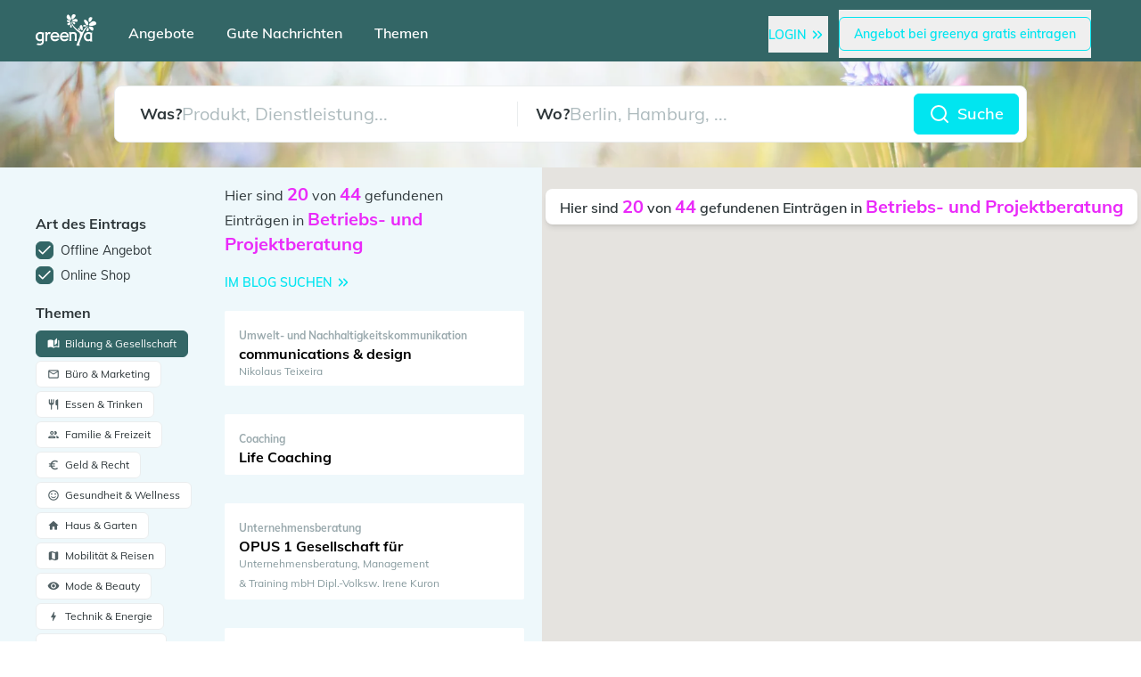

--- FILE ---
content_type: text/html; charset=utf-8
request_url: https://greenya.de/kategorie/betriebs-und-projektberatung/
body_size: 21055
content:
<!DOCTYPE html><html lang="de"> <head><meta charset="UTF-8"><meta name="viewport" content="width=device-width"><link rel="icon" type="image/svg+xml" href="/favicon.svg"><link rel="icon" href="/favicon.ico"><link rel="apple-touch-icon" sizes="180x180" href="/apple-touch-icon.png"><link rel="icon" type="image/png" sizes="32x32" href="/favicon-32x32.png"><link rel="icon" type="image/png" sizes="16x16" href="/favicon-16x16.png"><link rel="manifest" href="/site.webmanifest"><link rel="preload" href="https://cloud.ccm19.de/app.js?apiKey=0d2ba8f1341d7f1126caf24fe73e34f7e8cf45c57353a76b&domain=68d95c8ee7404166a00bcc72" as="script" crossorigin="anonymous"><meta name="generator" content="Astro v4.12.2"><title>Betriebs- und Projektberatung</title><script src="https://cloud.ccm19.de/app.js?apiKey=0d2ba8f1341d7f1126caf24fe73e34f7e8cf45c57353a76b&domain=68d95c8ee7404166a00bcc72" defer referrerpolicy="origin"></script><link rel="canonical" href="https://greenya.de/kategorie/betriebs-und-projektberatung/"><meta name="description" content="Betriebs- und Projektberatung"><meta property="og:site_name" content="greenya"><!-- Matomo --><!-- End Matomo Code --><!-- Rybbit --><script src="https://app.rybbit.io/api/script.js" data-site-id="976225766269" defer></script><!-- End Rybbit --><link rel="stylesheet" href="/_astro/_slug_.DzImX0Jd.css">
<link rel="stylesheet" href="/_astro/_slug_.BwkRdNkP.css">
<style>.icon[data-v-b8dff41e]{width:24px;height:24px;stroke:currentColor;stroke-width:2;stroke-linecap:round;stroke-linejoin:round;fill:none}
.fixed-height{height:119px}
.slider[data-v-b1e918e1]{transition:opacity .2s}.slider[data-v-b1e918e1]::-moz-range-thumb{--tw-bg-opacity: 1;background-color:rgb(51 102 102 / var(--tw-bg-opacity));cursor:pointer;width:1.25rem;height:1.25rem;-moz-appearance:none;appearance:none;border-radius:9999px}.slider[data-v-b1e918e1]::-webkit-slider-thumb{--tw-bg-opacity: 1;background-color:rgb(51 102 102 / var(--tw-bg-opacity));cursor:pointer;width:1.25rem;height:1.25rem;-webkit-appearance:none;appearance:none;border-radius:9999px}.translate-y-full{transition-property:transform;transform:translateY(100%)}.dragging{transition:none}.pin{display:flex;height:2rem;width:2rem;align-items:center;justify-content:center;border-radius:9999px;filter:drop-shadow(0 0 1px rgba(41,41,41,.5))}.pin:after{content:"";position:absolute;left:50%;top:86.5%;transform:translate(-50%);width:0;height:0;border-left:11px solid transparent;border-right:11px solid transparent;border-top-width:13px;border-top-style:solid}.narrow-scrollbar{&::-webkit-scrollbar{width:6px;height:0px}&::-webkit-scrollbar-track{background:#f1f1f1}&::-webkit-scrollbar-thumb{background:#888}&::-webkit-scrollbar-thumb:hover{background:#555}}.prevent_border *{box-shadow:none!important;outline:none!important;border:none!important}.map-height[data-v-a023d864]{top:187.5px;height:calc(100vh - 187.5px)}@media (max-width: 639px){.map-height[data-v-a023d864]{top:163px;height:calc(100vh - 163px)}}.search-filters-top[data-v-a023d864]{top:206.5px}.search-results-top[data-v-a023d864]{top:187.5px}@media (max-width: 639px){.search-results-top[data-v-a023d864]{top:163px}}
.loader[data-v-ac5986dc]{height:1.5rem;width:1.5rem;border-radius:9999px;border-width:2px;--tw-border-opacity: 1;border-color:rgb(234 237 238 / var(--tw-border-opacity));border-top:2px solid green;animation:spin-ac5986dc 1.5s linear infinite}@keyframes spin-ac5986dc{0%{transform:rotate(0)}to{transform:rotate(360deg)}}
.fade-enter-active[data-v-d9b37e6c],.fade-leave[data-v-d9b37e6c]{transition:all .3s ease;overflow:hidden;visibility:visible;opacity:1}.fade-enter[data-v-d9b37e6c],.fade-leave-active[data-v-d9b37e6c]{visibility:hidden;opacity:0}.prev[data-v-d9b37e6c],.next[data-v-d9b37e6c]{cursor:pointer;position:absolute;top:40%;width:auto;padding:16px;color:#fff;font-weight:700;font-size:18px;transition:.7s ease;border-radius:0 4px 4px 0;text-decoration:none;-webkit-user-select:none;-moz-user-select:none;user-select:none}.next[data-v-d9b37e6c]{right:0}.prev[data-v-d9b37e6c]{left:0}.prev[data-v-d9b37e6c]:hover,.next[data-v-d9b37e6c]:hover{background-color:#000000e6}.entry-card:hover .marker-free[data-v-b7bbf051],.entry-card:hover .entry-name-free[data-v-b7bbf051],.entry-card:focus .marker-free[data-v-b7bbf051],.entry-card:focus .entry-name-free[data-v-b7bbf051]{--tw-text-opacity: 1;color:rgb(234 42 249 / var(--tw-text-opacity))}.entry-card:hover .marker-premium[data-v-b7bbf051],.entry-card:hover .entry-name-premium[data-v-b7bbf051],.entry-card:focus .marker-premium[data-v-b7bbf051],.entry-card:focus .entry-name-premium[data-v-b7bbf051]{--tw-text-opacity: 1;color:rgb(234 42 249 / var(--tw-text-opacity))}.entry-card:hover .marker-text[data-v-b7bbf051],.entry-card:focus .marker-text[data-v-b7bbf051]{--tw-text-opacity: 1;color:rgb(255 255 255 / var(--tw-text-opacity))}.card-size[data-v-b7bbf051]{width:100%}.card-size[data-v-b7bbf051]:after{content:"";display:block;padding-bottom:100%}
.lb-modal[data-v-6fcd0d27]{transition:opacity .2s ease;position:fixed;z-index:99999;inset:0;width:100%;min-height:100%;height:100vh;background-color:#000c;display:block;-webkit-user-select:none;-moz-user-select:-moz-none;-o-user-select:none;user-select:none}.lb-modal-close[data-v-6fcd0d27]{position:absolute;right:20px;top:20px;height:40px;width:40px}.navigation-buttons[data-v-6fcd0d27]{position:absolute;bottom:5%;left:50%;width:100px;display:flex;align-items:center;justify-content:space-between;transform:translate(-50%,-50%);z-index:999;cursor:pointer}.lb-modal-next[data-v-6fcd0d27],.lb-modal-prev[data-v-6fcd0d27]{cursor:pointer;border:none;height:40px;width:40px}.lb-modal-img[data-v-6fcd0d27]{position:absolute;top:45%;left:50%;transform:translate(-50%,-50%)}.lb-modal-img img[data-v-6fcd0d27]{max-width:90vw;max-height:75vh;vertical-align:middle;-o-object-fit:contain;object-fit:contain}.lb-modal-img .spinner[data-v-6fcd0d27]{width:150px;position:absolute;margin-left:-75px;top:50%;left:50%;z-index:1}
.post-card:hover .post-image[data-v-471c6a3b]{--tw-scale-x: 1.05;--tw-scale-y: 1.05;transform:translate(var(--tw-translate-x),var(--tw-translate-y)) rotate(var(--tw-rotate)) skew(var(--tw-skew-x)) skewY(var(--tw-skew-y)) scaleX(var(--tw-scale-x)) scaleY(var(--tw-scale-y))}.post-image[data-v-471c6a3b]{background-size:cover;transform:translate(var(--tw-translate-x),var(--tw-translate-y)) rotate(var(--tw-rotate)) skew(var(--tw-skew-x)) skewY(var(--tw-skew-y)) scaleX(var(--tw-scale-x)) scaleY(var(--tw-scale-y));transition-property:transform;transition-timing-function:cubic-bezier(.4,0,.2,1);transition-duration:1s}.card-size[data-v-471c6a3b]{width:100%;height:100%}.card-size[data-v-471c6a3b]:after{content:"";display:block;padding-bottom:100%}
.icon[data-v-b8dff41e]{width:24px;height:24px;stroke:currentColor;stroke-width:2;stroke-linecap:round;stroke-linejoin:round;fill:none}
</style>
<link rel="stylesheet" href="/_astro/eintragen.wlz51D-7.css">
<style>.lb-modal[data-v-6fcd0d27]{transition:opacity .2s ease;position:fixed;z-index:99999;inset:0;width:100%;min-height:100%;height:100vh;background-color:#000c;display:block;-webkit-user-select:none;-moz-user-select:-moz-none;-o-user-select:none;user-select:none}.lb-modal-close[data-v-6fcd0d27]{position:absolute;right:20px;top:20px;height:40px;width:40px}.navigation-buttons[data-v-6fcd0d27]{position:absolute;bottom:5%;left:50%;width:100px;display:flex;align-items:center;justify-content:space-between;transform:translate(-50%,-50%);z-index:999;cursor:pointer}.lb-modal-next[data-v-6fcd0d27],.lb-modal-prev[data-v-6fcd0d27]{cursor:pointer;border:none;height:40px;width:40px}.lb-modal-img[data-v-6fcd0d27]{position:absolute;top:45%;left:50%;transform:translate(-50%,-50%)}.lb-modal-img img[data-v-6fcd0d27]{max-width:90vw;max-height:75vh;vertical-align:middle;-o-object-fit:contain;object-fit:contain}.lb-modal-img .spinner[data-v-6fcd0d27]{width:150px;position:absolute;margin-left:-75px;top:50%;left:50%;z-index:1}
.input-block .input-field:not(:-moz-placeholder-shown)+.placeholder[data-v-5add99c4]{transform:scale(.8) translateY(-10px);top:0;border-radius:.5rem;border-left-width:2px;border-right-width:2px;--tw-bg-opacity: 1;background-color:rgb(255 255 255 / var(--tw-bg-opacity));padding-left:.5rem;padding-right:.5rem;font-size:.875rem;line-height:1.25rem;opacity:1}.input-block .input-field:not(:placeholder-shown)+.placeholder[data-v-5add99c4]{transform:scale(.8) translateY(-10px);top:0;border-radius:.5rem;border-left-width:2px;border-right-width:2px;--tw-bg-opacity: 1;background-color:rgb(255 255 255 / var(--tw-bg-opacity));padding-left:.5rem;padding-right:.5rem;font-size:.875rem;line-height:1.25rem;opacity:1}.input-block .input-field:focus+.placeholder[data-v-5add99c4]{transform:scale(.8) translateY(-10px);top:0;border-radius:.5rem;border-left-width:2px;border-right-width:2px;--tw-bg-opacity: 1;background-color:rgb(255 255 255 / var(--tw-bg-opacity));padding-left:.5rem;padding-right:.5rem;font-size:.875rem;line-height:1.25rem;--tw-text-opacity: 1;color:rgb(63 83 87 / var(--tw-text-opacity));opacity:1}.input-block .input-field:autofill+.placeholder[data-v-5add99c4]{top:0;border-radius:.5rem;border-left-width:2px;border-right-width:2px;--tw-bg-opacity: 1;background-color:rgb(255 255 255 / var(--tw-bg-opacity));padding-left:.5rem;padding-right:.5rem;font-size:.875rem;line-height:1.25rem;--tw-text-opacity: 1;color:rgb(63 83 87 / var(--tw-text-opacity));opacity:1}.input-block .input-field:-webkit-autofill+.placeholder[data-v-5add99c4]{top:0;border-radius:.5rem;border-left-width:2px;border-right-width:2px;--tw-bg-opacity: 1;background-color:rgb(255 255 255 / var(--tw-bg-opacity));padding-left:.5rem;padding-right:.5rem;font-size:.875rem;line-height:1.25rem;--tw-text-opacity: 1;color:rgb(63 83 87 / var(--tw-text-opacity));opacity:1}.input-block .input-field[data-v-5add99c4]:focus{--tw-border-opacity: 1;border-color:rgb(174 187 190 / var(--tw-border-opacity))}.input-block .input-field:focus+.placeholder[data-v-5add99c4]{--tw-text-opacity: 1;color:rgb(63 83 87 / var(--tw-text-opacity))}
.loader[data-v-ac5986dc]{height:1.5rem;width:1.5rem;border-radius:9999px;border-width:2px;--tw-border-opacity: 1;border-color:rgb(234 237 238 / var(--tw-border-opacity));border-top:2px solid green;animation:spin-ac5986dc 1.5s linear infinite}@keyframes spin-ac5986dc{0%{transform:rotate(0)}to{transform:rotate(360deg)}}
.pop-enter-active[data-v-30b533d6],.pop-leave[data-v-30b533d6]{transition:transform .6s ease-in-out,opacity .4s linear}.pop-enter[data-v-30b533d6],.pop-leave-active[data-v-30b533d6]{opacity:0;transform:translateY(300%)}.fade-enter-active[data-v-30b533d6],.fade-leave[data-v-30b533d6]{transition:opacity .4s linear}.fade-enter[data-v-30b533d6],.fade-leave-active[data-v-30b533d6]{opacity:0}
</style><script type="module" src="/_astro/hoisted.Bgvkrm_y.js"></script></head> <body> <style>astro-island,astro-slot,astro-static-slot{display:contents}</style><script>(()=>{var e=async t=>{await(await t())()};(self.Astro||(self.Astro={})).load=e;window.dispatchEvent(new Event("astro:load"));})();;(()=>{var A=Object.defineProperty;var g=(i,o,a)=>o in i?A(i,o,{enumerable:!0,configurable:!0,writable:!0,value:a}):i[o]=a;var d=(i,o,a)=>g(i,typeof o!="symbol"?o+"":o,a);{let i={0:t=>m(t),1:t=>a(t),2:t=>new RegExp(t),3:t=>new Date(t),4:t=>new Map(a(t)),5:t=>new Set(a(t)),6:t=>BigInt(t),7:t=>new URL(t),8:t=>new Uint8Array(t),9:t=>new Uint16Array(t),10:t=>new Uint32Array(t)},o=t=>{let[l,e]=t;return l in i?i[l](e):void 0},a=t=>t.map(o),m=t=>typeof t!="object"||t===null?t:Object.fromEntries(Object.entries(t).map(([l,e])=>[l,o(e)]));class y extends HTMLElement{constructor(){super(...arguments);d(this,"Component");d(this,"hydrator");d(this,"hydrate",async()=>{var b;if(!this.hydrator||!this.isConnected)return;let e=(b=this.parentElement)==null?void 0:b.closest("astro-island[ssr]");if(e){e.addEventListener("astro:hydrate",this.hydrate,{once:!0});return}let c=this.querySelectorAll("astro-slot"),n={},h=this.querySelectorAll("template[data-astro-template]");for(let r of h){let s=r.closest(this.tagName);s!=null&&s.isSameNode(this)&&(n[r.getAttribute("data-astro-template")||"default"]=r.innerHTML,r.remove())}for(let r of c){let s=r.closest(this.tagName);s!=null&&s.isSameNode(this)&&(n[r.getAttribute("name")||"default"]=r.innerHTML)}let p;try{p=this.hasAttribute("props")?m(JSON.parse(this.getAttribute("props"))):{}}catch(r){let s=this.getAttribute("component-url")||"<unknown>",v=this.getAttribute("component-export");throw v&&(s+=` (export ${v})`),console.error(`[hydrate] Error parsing props for component ${s}`,this.getAttribute("props"),r),r}let u;await this.hydrator(this)(this.Component,p,n,{client:this.getAttribute("client")}),this.removeAttribute("ssr"),this.dispatchEvent(new CustomEvent("astro:hydrate"))});d(this,"unmount",()=>{this.isConnected||this.dispatchEvent(new CustomEvent("astro:unmount"))})}disconnectedCallback(){document.removeEventListener("astro:after-swap",this.unmount),document.addEventListener("astro:after-swap",this.unmount,{once:!0})}connectedCallback(){if(!this.hasAttribute("await-children")||document.readyState==="interactive"||document.readyState==="complete")this.childrenConnectedCallback();else{let e=()=>{document.removeEventListener("DOMContentLoaded",e),c.disconnect(),this.childrenConnectedCallback()},c=new MutationObserver(()=>{var n;((n=this.lastChild)==null?void 0:n.nodeType)===Node.COMMENT_NODE&&this.lastChild.nodeValue==="astro:end"&&(this.lastChild.remove(),e())});c.observe(this,{childList:!0}),document.addEventListener("DOMContentLoaded",e)}}async childrenConnectedCallback(){let e=this.getAttribute("before-hydration-url");e&&await import(e),this.start()}async start(){let e=JSON.parse(this.getAttribute("opts")),c=this.getAttribute("client");if(Astro[c]===void 0){window.addEventListener(`astro:${c}`,()=>this.start(),{once:!0});return}try{await Astro[c](async()=>{let n=this.getAttribute("renderer-url"),[h,{default:p}]=await Promise.all([import(this.getAttribute("component-url")),n?import(n):()=>()=>{}]),u=this.getAttribute("component-export")||"default";if(!u.includes("."))this.Component=h[u];else{this.Component=h;for(let f of u.split("."))this.Component=this.Component[f]}return this.hydrator=p,this.hydrate},e,this)}catch(n){console.error(`[astro-island] Error hydrating ${this.getAttribute("component-url")}`,n)}}attributeChangedCallback(){this.hydrate()}}d(y,"observedAttributes",["props"]),customElements.get("astro-island")||customElements.define("astro-island",y)}})();</script><astro-island uid="Z1dY1w4" component-url="/_astro/TokenChecker.Dzj69FpG.js" component-export="default" renderer-url="/_astro/client.BSTREwcR.js" props="{}" ssr="" client="load" opts="{&quot;name&quot;:&quot;TokenChecker&quot;,&quot;value&quot;:true}" await-children=""><div style="display:none;"></div><!--astro:end--></astro-island> <div id="app" class="layout relative bg-blue-lightest"> <script>(()=>{var e=async t=>{await(await t())()};(self.Astro||(self.Astro={})).only=e;window.dispatchEvent(new Event("astro:only"));})();</script><astro-island uid="ZQQVJg" component-url="/_astro/AllModals.CiLQGP20.js" component-export="default" renderer-url="/_astro/client.BSTREwcR.js" props="{}" ssr="" client="only" opts="{&quot;name&quot;:&quot;AllModals&quot;,&quot;value&quot;:&quot;vue&quot;}"></astro-island> <astro-island uid="1GY59L" component-url="/_astro/Header.C_T0YjMs.js" component-export="default" renderer-url="/_astro/client.BSTREwcR.js" props="{&quot;showSearch&quot;:[0,true],&quot;url&quot;:[0,&quot;https://greenya.de/kategorie/betriebs-und-projektberatung/&quot;]}" ssr="" client="load" opts="{&quot;name&quot;:&quot;Header&quot;,&quot;value&quot;:true}" await-children=""><div class="print:hidden sticky top-0 left-0 z-40"><div class="w-full pt-2 bg-blue-backgroundlighter"><div class="mx-auto px-10 sm:px-6"><div class="relative"><nav aria-label="Global" class="relative"><div class="relative flex items-center justify-between sm:w-full gap-5 z-10"><div class="flex items-center justify-between w-full gap-5"><div class="flex items-center justify-start flex-row w-full relative"><div class="hidden lg:flex py-3"><div class="flex flex-col" style="gap:0.4rem;"><div class="border border-t border-blue-light w-6"></div><div class="border border-t border-blue-light w-4"></div><div class="border border-t border-blue-light w-6"></div></div></div><div class="block md:grid md:w-full md:h-full md:place-items-center lg:ml-auto"><div class="hidden md:flex bg-white rounded-full border border-gray-200 items-center justify-center pl-2 pr-4 py-2 mb-2"><svg class="icon mx-1 text-berry-light" data-v-b8dff41e><use href="/img/sprite.svg#search" data-v-b8dff41e></use></svg> Suche bearbeiten <div class="rounded-full border-gray-400 ml-3 px-3 flex items-center justify-center border relative"><svg class="icon py-1" data-v-b8dff41e><use href="/img/sprite.svg#sliders" data-v-b8dff41e></use></svg><!----></div></div><a href="/"><img src="/greenyaNoText.svg" alt="greenya Icon - die grüne Suchmaschine" class="w-20 lg:w-20 py-2 mb-1 block md:hidden"></a></div><!----><div class="lg:hidden px-4 h-full items-center text-white inline-grid gap-5 self-end grid-cols-[auto]"><a href="/" class="text-md px-2 font-semibold lg:text-lg whitespace-nowrap hover:text-blue-light row-start-1 row-end-1">Angebote</a><div class="col-start-1 row-start-2 row-end-2"></div><a href="/gute-nachrichten/" class="text-md px-2 font-semibold lg:text-lg whitespace-nowrap hover:text-blue-light row-start-1 row-end-1">Gute Nachrichten</a><div class="col-start-2 row-start-2 row-end-2"></div><a href="/kategorieuebersicht/" class="text-md px-2 font-semibold lg:text-lg whitespace-nowrap hover:text-blue-light row-start-1 row-end-1">Themen</a><div class="col-start-3 row-start-2 row-end-2"></div></div><div class="flex items-center gap-2 ml-auto"><div client:only="vue"><!--[--><div class="lg:hidden block"><div class="flex pr-4 space-x-3 items-center"><button class="text-md font-medium lg:text-lg hover:text-black whitespace-nowrap"><div class="my-2 inline-block cursor-pointer"><!----><!----><!----><div class="hover:text-blue text-blue-light inline-flex items-center"><div class="font-semibold text-sm uppercase"><!--[-->Login<!--]--></div><svg class="icon text-xs transform scale-75 flex-shrink-0" data-v-b8dff41e><use href="/img/sprite.svg#chevrons-right" data-v-b8dff41e></use></svg></div></div></button><button class="text-md font-medium lg:text-lg hover:text-black whitespace-nowrap"><div class="my-2 inline-block cursor-pointer"><!----><div class="border-blue-light hover:bg-blue-light text-blue-light rounded-md inline-flex items-center border hover:bg-opacity-20 duration-100"><div class="font-semibold py-2 px-4 font-medium text-sm"><!--[-->Angebot bei greenya gratis eintragen<!--]--></div></div><!----><!----></div></button></div><!----></div><!--]--></div></div></div></div></div></nav></div><!----></div></div><div class="fixed-height main-bg-img-light print:hidden md:hidden"><div class="w-full h-full top-0 max-w-7xl mx-auto px-1 flex items-center justify-center"><div class="relative w-full"><div class="relative flex items-center justify-center sm:w-full text-sm"><div class="md:pt-0 max-w-5xl mx-auto relative block w-full"><div class="md:mb-2 p-2 md:p-0 rounded-lg md:rounded-none border md:border-0 border-gray-50 mx-auto flex md:flex-col justify-between items-center w-full md:max-w-none mr-auto bg-white md:bg-opacity-0"><div class="grid grid-cols-2 w-full md:grid-cols-1"><div class="relative border-r border-gray-50 md:py-2 md:pl-3 md:border md:rounded-lg md:mb-2 bg-white ml-5 md:ml-0 flex gap-2 items-center"><div class="text-lg md:text-sm font-bold">Was?</div><input type="text" class="w-full focus:outline-none text-xl md:text-base placeholder-gray-300" placeholder="Produkt, Dienstleistung..." value=""><div style="display:none;" class="ml-auto mr-4 flex items-center cursor-pointer" title="Löschen"><svg class="icon" data-v-b8dff41e><use href="/img/sprite.svg#x" data-v-b8dff41e></use></svg></div><div class="hidden md:block w-full absolute top-10 left-0 z-10"><!----></div></div><div class="relative md:py-2 md:pl-3 pl-5 md:border md:rounded-lg md:mb-2 border-gray-50 bg-white flex gap-2 items-center"><div class="text-lg md:text-sm font-bold">Wo?</div><input type="text" class="w-full focus:outline-none text-xl md:text-base placeholder-gray-300" placeholder="Berlin, Hamburg, ..." value=""><div style="display:none;" class="ml-auto mr-4 flex items-center cursor-pointer" title="Löschen"><svg class="icon" data-v-b8dff41e><use href="/img/sprite.svg#x" data-v-b8dff41e></use></svg></div><div class="hidden md:block w-full absolute top-10 left-0 z-10"><div class="bg-white border border-gray-50 top-full mt-1 rounded-md p-2 shadow-lg z-10" style="display:none;"><!--[--><!--]--></div></div></div></div><div class="my-2 inline-block cursor-pointer sm:w-full relative flex items-center justify-center flex-shrink-0 mx-2" style="margin:0 !important;"><div class="bg-blue-light border-blue-light sm:w-full rounded-md inline-flex items-center border text-white duration-100 hover:bg-opacity-80"><div class="font-semibold py-2 px-4 font-medium text-sm sm:w-full"><!--[--><div class="flex md:justify-center items-center"><svg class="icon text-white" data-v-b8dff41e><use href="/img/sprite.svg#search" data-v-b8dff41e></use></svg><div class="text-white font-semibold text-lg md:text-base pl-2"> Suche </div></div><!----><!--]--></div></div><!----><!----><!----></div></div><div class="absolute w-full flex md:hidden"><div class="grid grid-cols-2 w-full md:grid-cols-1 z-10"><div class="mr-2"><!----></div><div class="-ml-1 mr-6"><div class="bg-white border border-gray-50 top-full mt-1 rounded-md p-2 shadow-lg z-10" style="display:none;"><!--[--><!--]--></div></div></div><div style="width:120px;"></div></div></div></div></div></div></div><!----></div><!--astro:end--></astro-island> <div> <!----> </div> <div>  <astro-island uid="1Hfe0p" component-url="/_astro/Subcategory.CpxDDhh_.js" component-export="default" renderer-url="/_astro/client.BSTREwcR.js" props="{&quot;subcategory&quot;:[0,{&quot;entries_count&quot;:[0,44],&quot;id&quot;:[0,140],&quot;name&quot;:[0,&quot;Betriebs- und Projektberatung&quot;],&quot;slug&quot;:[0,&quot;betriebs-und-projektberatung&quot;],&quot;text&quot;:[0,&quot;&lt;center&gt;&lt;/center&gt;\n&lt;h1 id=\&quot;block-h1-1\&quot;&gt;CSR Beratung: Erfolgreiche Strategien f&amp;uuml;r soziale Verantwortung in Unternehmen&lt;/h1&gt;\n&lt;p&gt;Die Corporate Social Responsibility (CSR) hat in den letzten Jahren zunehmend an Bedeutung gewonnen. Unternehmen stehen heute nicht nur in der Verantwortung, Gewinne zu maximieren, sondern auch soziale und &amp;ouml;kologische Belange zu ber&amp;uuml;cksichtigen. CSR-Beratung spielt hierbei eine entscheidende Rolle, da sie Unternehmen dabei unterst&amp;uuml;tzt, ihre gesellschaftliche Verantwortung strategisch zu gestalten und umzusetzen.&amp;nbsp;&lt;br&gt;&lt;br&gt;Durch professionelle Beratung k&amp;ouml;nnen Unternehmen ihre CSR-Strategien optimieren, Risiken minimieren und gleichzeitig das Vertrauen von Kunden, Mitarbeitern und Investoren st&amp;auml;rken. Ein weiterer Aspekt der CSR-Beratung ist die Verbesserung des Unternehmensimages. In einer Zeit, in der Verbraucher zunehmend auf die ethischen Standards von Unternehmen achten, kann eine gut durchdachte CSR-Strategie den Unterschied zwischen Erfolg und Misserfolg ausmachen. &lt;br&gt;&lt;br&gt;Unternehmen, die aktiv soziale Verantwortung &amp;uuml;bernehmen, k&amp;ouml;nnen sich von ihren Mitbewerbern abheben und eine loyale Kundenbasis aufbauen. CSR-Berater helfen dabei, die richtigen Ma&amp;szlig;nahmen zu identifizieren und diese effektiv zu kommunizieren, um das &amp;ouml;ffentliche Bild des Unternehmens zu f&amp;ouml;rdern.&lt;br&gt;&lt;br&gt;&lt;/p&gt;\n&lt;h2 id=\&quot;block-h2-1\&quot;&gt;CSR-Strategien: Wie Unternehmen soziale Verantwortung &amp;uuml;bernehmen k&amp;ouml;nnen&lt;/h2&gt;\n&lt;p&gt;&lt;br&gt;Unternehmen k&amp;ouml;nnen soziale Verantwortung auf verschiedene Weisen &amp;uuml;bernehmen, wobei die Entwicklung einer klaren CSR-Strategie der erste Schritt ist. Eine solche Strategie sollte auf den Werten und Zielen des Unternehmens basieren und die spezifischen Bed&amp;uuml;rfnisse der Stakeholder ber&amp;uuml;cksichtigen. Beispiele f&amp;uuml;r CSR-Strategien sind die Implementierung umweltfreundlicher Produktionsprozesse, die F&amp;ouml;rderung von Vielfalt und Inklusion am Arbeitsplatz sowie die Unterst&amp;uuml;tzung lokaler Gemeinschaften durch Spenden oder Freiwilligenarbeit. &lt;br&gt;&lt;br&gt;Ein konkretes Beispiel f&amp;uuml;r eine erfolgreiche CSR-Strategie ist das Unternehmen Unilever, das sich verpflichtet hat, seine Umweltauswirkungen zu reduzieren und gleichzeitig soziale Initiativen zu f&amp;ouml;rdern. Durch Programme wie &amp;bdquo;Sustainable Living&amp;ldquo; hat Unilever nicht nur seine CO2-Emissionen gesenkt, sondern auch das Bewusstsein f&amp;uuml;r nachhaltige Praktiken bei seinen Verbrauchern gesch&amp;auml;rft. Solche Initiativen zeigen, dass CSR nicht nur eine moralische Verpflichtung ist, sondern auch wirtschaftliche Vorteile mit sich bringen kann.&lt;br&gt;&lt;br&gt;&lt;/p&gt;\n&lt;h2 id=\&quot;block-h2-2\&quot;&gt;Die Rolle von CSR-Beratung bei der Stakeholder-Engagement&lt;/h2&gt;\n&lt;p&gt;&lt;br&gt;Stakeholder-Engagement ist ein zentraler Bestandteil jeder erfolgreichen CSR-Strategie. CSR-Berater helfen Unternehmen dabei, die relevanten Stakeholder zu identifizieren und deren Bed&amp;uuml;rfnisse und Erwartungen zu verstehen. Dies kann durch Umfragen, Interviews oder Workshops geschehen, um ein umfassendes Bild der Interessen und Anliegen der verschiedenen Gruppen zu erhalten. &lt;br&gt;&lt;br&gt;Ein effektives Stakeholder-Engagement f&amp;ouml;rdert nicht nur das Vertrauen in das Unternehmen, sondern erm&amp;ouml;glicht auch eine bessere Anpassung der CSR-Ma&amp;szlig;nahmen an die tats&amp;auml;chlichen Bed&amp;uuml;rfnisse der Gesellschaft. Dar&amp;uuml;ber hinaus k&amp;ouml;nnen CSR-Berater Unternehmen dabei unterst&amp;uuml;tzen, transparente Kommunikationsstrategien zu entwickeln, um den Dialog mit den Stakeholdern aufrechtzuerhalten. Dies kann durch regelm&amp;auml;&amp;szlig;ige Berichterstattung &amp;uuml;ber Fortschritte in Bezug auf CSR-Ziele oder durch die Einbeziehung von Stakeholdern in Entscheidungsprozesse geschehen. &lt;br&gt;&lt;br&gt;Ein Beispiel hierf&amp;uuml;r ist das Unternehmen Patagonia, das aktiv mit seinen Kunden und Partnern kommuniziert und deren Feedback in seine Gesch&amp;auml;ftsstrategien integriert. Solche Ans&amp;auml;tze st&amp;auml;rken nicht nur die Beziehungen zu den Stakeholdern, sondern tragen auch zur langfristigen Nachhaltigkeit des Unternehmens bei.&lt;br&gt;&lt;br&gt;&lt;/p&gt;\n&lt;h2 id=\&quot;block-h2-3\&quot;&gt;Erfolgsfaktoren f&amp;uuml;r eine nachhaltige CSR-Strategie&lt;/h2&gt;\n&lt;p&gt;&lt;br&gt;Eine nachhaltige CSR-Strategie erfordert mehrere Schl&amp;uuml;sselfaktoren, um erfolgreich zu sein. Zun&amp;auml;chst ist es wichtig, dass die Unternehmensf&amp;uuml;hrung sich klar zu den Werten der sozialen Verantwortung bekennt und diese in die Unternehmensstrategie integriert. Ohne das Engagement der F&amp;uuml;hrungsebene wird es schwierig sein, eine authentische und wirkungsvolle CSR-Strategie zu entwickeln. &lt;br&gt;&lt;br&gt;Zudem sollten alle Mitarbeiter in den Prozess einbezogen werden, um ein gemeinsames Verst&amp;auml;ndnis f&amp;uuml;r die Bedeutung von CSR zu schaffen. Ein weiterer Erfolgsfaktor ist die Messbarkeit der CSR-Ma&amp;szlig;nahmen. Unternehmen sollten klare Ziele setzen und regelm&amp;auml;&amp;szlig;ig deren Fortschritt &amp;uuml;berpr&amp;uuml;fen. &lt;br&gt;&lt;br&gt;Dies kann durch Kennzahlen oder Indikatoren geschehen, die den Erfolg der CSR-Initiativen quantifizieren. Ein Beispiel hierf&amp;uuml;r ist das Unternehmen Siemens, das seine Fortschritte im Bereich Nachhaltigkeit regelm&amp;auml;&amp;szlig;ig in einem umfassenden Nachhaltigkeitsbericht dokumentiert. Solche Transparenz f&amp;ouml;rdert nicht nur das Vertrauen der Stakeholder, sondern erm&amp;ouml;glicht auch eine kontinuierliche Verbesserung der CSR-Strategie.&lt;br&gt;&lt;br&gt;&lt;/p&gt;\n&lt;h2 id=\&quot;block-h2-4\&quot;&gt;CSR-Beratung: Best Practices und Fallstudien&lt;/h2&gt;\n&lt;p&gt;&lt;br&gt;Best Practices in der CSR-Beratung zeigen, wie Unternehmen erfolgreich soziale Verantwortung &amp;uuml;bernehmen k&amp;ouml;nnen. Ein Beispiel ist das Unternehmen Danone, das eine umfassende CSR-Strategie entwickelt hat, die sowohl &amp;ouml;kologische als auch soziale Aspekte ber&amp;uuml;cksichtigt. Danone hat sich verpflichtet, nachhaltige Landwirtschaftspraktiken zu f&amp;ouml;rdern und gleichzeitig lokale Gemeinschaften durch Bildungsinitiativen zu unterst&amp;uuml;tzen. &lt;br&gt;&lt;br&gt;Diese integrierte Herangehensweise hat nicht nur positive Auswirkungen auf die Umwelt, sondern auch auf das soziale Gef&amp;uuml;ge in den Regionen, in denen das Unternehmen t&amp;auml;tig ist. Ein weiteres Beispiel ist die Fallstudie von Starbucks, das sich durch seine Programme zur Unterst&amp;uuml;tzung von Kaffeebauern weltweit auszeichnet. Durch Initiativen wie &amp;bdquo;Coffee and Farmer Equity (C.A.F.E.) Practices&amp;ldquo; stellt Starbucks sicher, dass Kaffeebauern faire Preise erhalten und gleichzeitig umweltfreundliche Anbaumethoden f&amp;ouml;rdern. &lt;br&gt;&lt;br&gt;Diese Best Practices zeigen, dass eine gut durchdachte CSR-Strategie nicht nur dem Unternehmen selbst zugutekommt, sondern auch einen positiven Einfluss auf die Gesellschaft hat.&lt;br&gt;&lt;br&gt;&lt;/p&gt;\n&lt;h2 id=\&quot;block-h2-5\&quot;&gt;Die Integration von CSR in die Unternehmenskultur&lt;/h2&gt;\n&lt;p&gt;&lt;br&gt;Die Integration von CSR in die Unternehmenskultur ist entscheidend f&amp;uuml;r den langfristigen Erfolg von CSR-Initiativen. Unternehmen sollten sicherstellen, dass soziale Verantwortung ein fester Bestandteil ihrer Werte und &amp;Uuml;berzeugungen wird. Dies kann durch Schulungsprogramme, Workshops und regelm&amp;auml;&amp;szlig;ige Kommunikation geschehen, um das Bewusstsein f&amp;uuml;r CSR-Themen bei allen Mitarbeitern zu sch&amp;auml;rfen. &lt;br&gt;&lt;br&gt;Wenn Mitarbeiter verstehen, wie ihre Arbeit zur Erreichung der CSR-Ziele beitr&amp;auml;gt, sind sie eher motiviert, sich aktiv an diesen Initiativen zu beteiligen. Ein Beispiel f&amp;uuml;r eine erfolgreiche Integration von CSR in die Unternehmenskultur ist das Unternehmen Ben &amp;amp; Jerry&#39;s. Die Mitarbeiter werden ermutigt, sich an sozialen Projekten zu beteiligen und ihre Ideen zur Verbesserung der Unternehmenspraktiken einzubringen. &lt;br&gt;&lt;br&gt;Diese offene Kultur f&amp;ouml;rdert nicht nur das Engagement der Mitarbeiter, sondern st&amp;auml;rkt auch die Identifikation mit dem Unternehmen und dessen Werten.&lt;br&gt;&lt;br&gt;&lt;/p&gt;\n&lt;h2 id=\&quot;block-h2-6\&quot;&gt;Die Zukunft von CSR-Beratung: Trends und Entwicklungen&lt;/h2&gt;\n&lt;p&gt;&lt;br&gt;Die Zukunft der CSR-Beratung wird voraussichtlich von mehreren Trends gepr&amp;auml;gt sein. Ein wichtiger Trend ist die zunehmende Digitalisierung und der Einsatz von Technologien zur Verbesserung von Nachhaltigkeitspraktiken. Unternehmen nutzen zunehmend Datenanalysen und k&amp;uuml;nstliche Intelligenz, um ihre Umweltauswirkungen besser zu verstehen und gezielte Ma&amp;szlig;nahmen zu ergreifen. &lt;br&gt;&lt;br&gt;Diese Technologien erm&amp;ouml;glichen es Unternehmen auch, ihre Fortschritte transparenter zu kommunizieren und Stakeholder besser einzubeziehen. Ein weiterer Trend ist die wachsende Bedeutung von sozialen Themen wie Diversit&amp;auml;t und Inklusion in der Unternehmensstrategie. Verbraucher fordern zunehmend von Unternehmen, sich aktiv f&amp;uuml;r soziale Gerechtigkeit einzusetzen. &lt;br&gt;&lt;br&gt;CSR-Berater werden daher gefordert sein, innovative Ans&amp;auml;tze zu entwickeln, um diese Themen in die Unternehmenspraxis zu integrieren. Die Zukunft der CSR-Beratung wird somit nicht nur durch technologische Entwicklungen gepr&amp;auml;gt sein, sondern auch durch ein wachsendes Bewusstsein f&amp;uuml;r soziale Verantwortung in der Gesellschaft insgesamt.&lt;br&gt;&lt;br&gt;&lt;br&gt;&lt;/p&gt;\n&lt;h2 id=\&quot;block-h2-7\&quot;&gt;FAQs&lt;/h2&gt;\n&lt;p&gt;&amp;nbsp;&lt;/p&gt;\n&lt;h3 id=\&quot;block-h3-1\&quot;&gt;Was ist CSR-Beratung?&lt;/h3&gt;\n&lt;p&gt;CSR-Beratung steht f&amp;uuml;r Corporate Social Responsibility-Beratung und bezieht sich auf die Beratung von Unternehmen in Bezug auf deren soziale Verantwortung. Dabei geht es um die Entwicklung und Umsetzung von Strategien, um soziale und &amp;ouml;kologische Belange in die Unternehmensf&amp;uuml;hrung zu integrieren.&lt;/p&gt;\n&lt;h3 id=\&quot;block-h3-2\&quot;&gt;Warum ist CSR-Beratung f&amp;uuml;r Unternehmen wichtig?&lt;/h3&gt;\n&lt;p&gt;CSR-Beratung ist wichtig, da sie Unternehmen dabei unterst&amp;uuml;tzt, ihre soziale Verantwortung wahrzunehmen und nachhaltige Gesch&amp;auml;ftspraktiken zu implementieren. Dies kann langfristig zu einem positiven Image, einer besseren Beziehung zu Stakeholdern und einer Steigerung der Wettbewerbsf&amp;auml;higkeit f&amp;uuml;hren.&lt;/p&gt;\n&lt;h3 id=\&quot;block-h3-3\&quot;&gt;Wie k&amp;ouml;nnen Unternehmen soziale Verantwortung &amp;uuml;bernehmen?&lt;/h3&gt;\n&lt;p&gt;Unternehmen k&amp;ouml;nnen soziale Verantwortung &amp;uuml;bernehmen, indem sie CSR-Strategien entwickeln, die soziale und &amp;ouml;kologische Aspekte in ihre Gesch&amp;auml;ftspraktiken integrieren. Dazu geh&amp;ouml;ren beispielsweise umweltfreundliche Produktionsprozesse, soziales Engagement in der Gemeinschaft und transparente Unternehmensf&amp;uuml;hrung.&lt;/p&gt;\n&lt;h3 id=\&quot;block-h3-4\&quot;&gt;Welche Rolle spielt CSR-Beratung beim Stakeholder-Engagement?&lt;/h3&gt;\n&lt;p&gt;CSR-Beratung spielt eine wichtige Rolle beim Stakeholder-Engagement, da sie Unternehmen dabei unterst&amp;uuml;tzt, eine offene und transparente Kommunikation mit ihren Stakeholdern zu pflegen. Dies kann dazu beitragen, das Vertrauen der Stakeholder zu st&amp;auml;rken und langfristige Beziehungen aufzubauen.&lt;/p&gt;\n&lt;h3 id=\&quot;block-h3-5\&quot;&gt;Was sind Erfolgsfaktoren f&amp;uuml;r eine nachhaltige CSR-Strategie?&lt;/h3&gt;\n&lt;p&gt;Erfolgsfaktoren f&amp;uuml;r eine nachhaltige CSR-Strategie sind unter anderem eine klare Unternehmensvision, die Einbindung aller Unternehmensbereiche, die Messbarkeit von Zielen und die regelm&amp;auml;&amp;szlig;ige Berichterstattung &amp;uuml;ber die Fortschritte.&lt;/p&gt;\n&lt;h3 id=\&quot;block-h3-6\&quot;&gt;Welche Best Practices und Fallstudien gibt es im Bereich CSR-Beratung?&lt;/h3&gt;\n&lt;p&gt;Im Bereich CSR-Beratung gibt es zahlreiche Best Practices und Fallstudien, die erfolgreiche Umsetzungen von CSR-Strategien in Unternehmen zeigen. Dazu geh&amp;ouml;ren beispielsweise die Implementierung von umweltfreundlichen Technologien, die F&amp;ouml;rderung von Mitarbeiterengagement und das soziale Engagement in der Gemeinschaft.&lt;/p&gt;\n&lt;h3 id=\&quot;block-h3-7\&quot;&gt;Wie kann CSR in die Unternehmenskultur integriert werden?&lt;/h3&gt;\n&lt;p&gt;CSR kann in die Unternehmenskultur integriert werden, indem es als fester Bestandteil der Unternehmenswerte und -ziele verankert wird. Dies erfordert ein Umdenken auf allen Ebenen des Unternehmens und die Schaffung einer Kultur, die soziale Verantwortung und Nachhaltigkeit unterst&amp;uuml;tzt.&lt;/p&gt;\n&lt;h3 id=\&quot;block-h3-8\&quot;&gt;Was sind die Zukunftstrends und Entwicklungen im Bereich CSR-Beratung?&lt;/h3&gt;\n&lt;p&gt;Zukunftstrends und Entwicklungen im Bereich CSR-Beratung umfassen unter anderem eine verst&amp;auml;rkte Fokussierung auf Nachhaltigkeit, die Integration von CSR in die Lieferkette, die Nutzung von Technologie f&amp;uuml;r transparente Berichterstattung und die verst&amp;auml;rkte Einbindung von Stakeholdern in CSR-Strategien.&lt;/p&gt;&quot;],&quot;categories&quot;:[1,[[0,{&quot;id&quot;:[0,1028],&quot;Subcategories_id&quot;:[0,{&quot;id&quot;:[0,140],&quot;name&quot;:[0,&quot;Betriebs- und Projektberatung&quot;],&quot;slug&quot;:[0,&quot;betriebs-und-projektberatung&quot;],&quot;text&quot;:[0,&quot;&lt;center&gt;&lt;/center&gt;\n&lt;h1 id=\&quot;block-h1-1\&quot;&gt;CSR Beratung: Erfolgreiche Strategien f&amp;uuml;r soziale Verantwortung in Unternehmen&lt;/h1&gt;\n&lt;p&gt;Die Corporate Social Responsibility (CSR) hat in den letzten Jahren zunehmend an Bedeutung gewonnen. Unternehmen stehen heute nicht nur in der Verantwortung, Gewinne zu maximieren, sondern auch soziale und &amp;ouml;kologische Belange zu ber&amp;uuml;cksichtigen. CSR-Beratung spielt hierbei eine entscheidende Rolle, da sie Unternehmen dabei unterst&amp;uuml;tzt, ihre gesellschaftliche Verantwortung strategisch zu gestalten und umzusetzen.&amp;nbsp;&lt;br&gt;&lt;br&gt;Durch professionelle Beratung k&amp;ouml;nnen Unternehmen ihre CSR-Strategien optimieren, Risiken minimieren und gleichzeitig das Vertrauen von Kunden, Mitarbeitern und Investoren st&amp;auml;rken. Ein weiterer Aspekt der CSR-Beratung ist die Verbesserung des Unternehmensimages. In einer Zeit, in der Verbraucher zunehmend auf die ethischen Standards von Unternehmen achten, kann eine gut durchdachte CSR-Strategie den Unterschied zwischen Erfolg und Misserfolg ausmachen. &lt;br&gt;&lt;br&gt;Unternehmen, die aktiv soziale Verantwortung &amp;uuml;bernehmen, k&amp;ouml;nnen sich von ihren Mitbewerbern abheben und eine loyale Kundenbasis aufbauen. CSR-Berater helfen dabei, die richtigen Ma&amp;szlig;nahmen zu identifizieren und diese effektiv zu kommunizieren, um das &amp;ouml;ffentliche Bild des Unternehmens zu f&amp;ouml;rdern.&lt;br&gt;&lt;br&gt;&lt;/p&gt;\n&lt;h2 id=\&quot;block-h2-1\&quot;&gt;CSR-Strategien: Wie Unternehmen soziale Verantwortung &amp;uuml;bernehmen k&amp;ouml;nnen&lt;/h2&gt;\n&lt;p&gt;&lt;br&gt;Unternehmen k&amp;ouml;nnen soziale Verantwortung auf verschiedene Weisen &amp;uuml;bernehmen, wobei die Entwicklung einer klaren CSR-Strategie der erste Schritt ist. Eine solche Strategie sollte auf den Werten und Zielen des Unternehmens basieren und die spezifischen Bed&amp;uuml;rfnisse der Stakeholder ber&amp;uuml;cksichtigen. Beispiele f&amp;uuml;r CSR-Strategien sind die Implementierung umweltfreundlicher Produktionsprozesse, die F&amp;ouml;rderung von Vielfalt und Inklusion am Arbeitsplatz sowie die Unterst&amp;uuml;tzung lokaler Gemeinschaften durch Spenden oder Freiwilligenarbeit. &lt;br&gt;&lt;br&gt;Ein konkretes Beispiel f&amp;uuml;r eine erfolgreiche CSR-Strategie ist das Unternehmen Unilever, das sich verpflichtet hat, seine Umweltauswirkungen zu reduzieren und gleichzeitig soziale Initiativen zu f&amp;ouml;rdern. Durch Programme wie &amp;bdquo;Sustainable Living&amp;ldquo; hat Unilever nicht nur seine CO2-Emissionen gesenkt, sondern auch das Bewusstsein f&amp;uuml;r nachhaltige Praktiken bei seinen Verbrauchern gesch&amp;auml;rft. Solche Initiativen zeigen, dass CSR nicht nur eine moralische Verpflichtung ist, sondern auch wirtschaftliche Vorteile mit sich bringen kann.&lt;br&gt;&lt;br&gt;&lt;/p&gt;\n&lt;h2 id=\&quot;block-h2-2\&quot;&gt;Die Rolle von CSR-Beratung bei der Stakeholder-Engagement&lt;/h2&gt;\n&lt;p&gt;&lt;br&gt;Stakeholder-Engagement ist ein zentraler Bestandteil jeder erfolgreichen CSR-Strategie. CSR-Berater helfen Unternehmen dabei, die relevanten Stakeholder zu identifizieren und deren Bed&amp;uuml;rfnisse und Erwartungen zu verstehen. Dies kann durch Umfragen, Interviews oder Workshops geschehen, um ein umfassendes Bild der Interessen und Anliegen der verschiedenen Gruppen zu erhalten. &lt;br&gt;&lt;br&gt;Ein effektives Stakeholder-Engagement f&amp;ouml;rdert nicht nur das Vertrauen in das Unternehmen, sondern erm&amp;ouml;glicht auch eine bessere Anpassung der CSR-Ma&amp;szlig;nahmen an die tats&amp;auml;chlichen Bed&amp;uuml;rfnisse der Gesellschaft. Dar&amp;uuml;ber hinaus k&amp;ouml;nnen CSR-Berater Unternehmen dabei unterst&amp;uuml;tzen, transparente Kommunikationsstrategien zu entwickeln, um den Dialog mit den Stakeholdern aufrechtzuerhalten. Dies kann durch regelm&amp;auml;&amp;szlig;ige Berichterstattung &amp;uuml;ber Fortschritte in Bezug auf CSR-Ziele oder durch die Einbeziehung von Stakeholdern in Entscheidungsprozesse geschehen. &lt;br&gt;&lt;br&gt;Ein Beispiel hierf&amp;uuml;r ist das Unternehmen Patagonia, das aktiv mit seinen Kunden und Partnern kommuniziert und deren Feedback in seine Gesch&amp;auml;ftsstrategien integriert. Solche Ans&amp;auml;tze st&amp;auml;rken nicht nur die Beziehungen zu den Stakeholdern, sondern tragen auch zur langfristigen Nachhaltigkeit des Unternehmens bei.&lt;br&gt;&lt;br&gt;&lt;/p&gt;\n&lt;h2 id=\&quot;block-h2-3\&quot;&gt;Erfolgsfaktoren f&amp;uuml;r eine nachhaltige CSR-Strategie&lt;/h2&gt;\n&lt;p&gt;&lt;br&gt;Eine nachhaltige CSR-Strategie erfordert mehrere Schl&amp;uuml;sselfaktoren, um erfolgreich zu sein. Zun&amp;auml;chst ist es wichtig, dass die Unternehmensf&amp;uuml;hrung sich klar zu den Werten der sozialen Verantwortung bekennt und diese in die Unternehmensstrategie integriert. Ohne das Engagement der F&amp;uuml;hrungsebene wird es schwierig sein, eine authentische und wirkungsvolle CSR-Strategie zu entwickeln. &lt;br&gt;&lt;br&gt;Zudem sollten alle Mitarbeiter in den Prozess einbezogen werden, um ein gemeinsames Verst&amp;auml;ndnis f&amp;uuml;r die Bedeutung von CSR zu schaffen. Ein weiterer Erfolgsfaktor ist die Messbarkeit der CSR-Ma&amp;szlig;nahmen. Unternehmen sollten klare Ziele setzen und regelm&amp;auml;&amp;szlig;ig deren Fortschritt &amp;uuml;berpr&amp;uuml;fen. &lt;br&gt;&lt;br&gt;Dies kann durch Kennzahlen oder Indikatoren geschehen, die den Erfolg der CSR-Initiativen quantifizieren. Ein Beispiel hierf&amp;uuml;r ist das Unternehmen Siemens, das seine Fortschritte im Bereich Nachhaltigkeit regelm&amp;auml;&amp;szlig;ig in einem umfassenden Nachhaltigkeitsbericht dokumentiert. Solche Transparenz f&amp;ouml;rdert nicht nur das Vertrauen der Stakeholder, sondern erm&amp;ouml;glicht auch eine kontinuierliche Verbesserung der CSR-Strategie.&lt;br&gt;&lt;br&gt;&lt;/p&gt;\n&lt;h2 id=\&quot;block-h2-4\&quot;&gt;CSR-Beratung: Best Practices und Fallstudien&lt;/h2&gt;\n&lt;p&gt;&lt;br&gt;Best Practices in der CSR-Beratung zeigen, wie Unternehmen erfolgreich soziale Verantwortung &amp;uuml;bernehmen k&amp;ouml;nnen. Ein Beispiel ist das Unternehmen Danone, das eine umfassende CSR-Strategie entwickelt hat, die sowohl &amp;ouml;kologische als auch soziale Aspekte ber&amp;uuml;cksichtigt. Danone hat sich verpflichtet, nachhaltige Landwirtschaftspraktiken zu f&amp;ouml;rdern und gleichzeitig lokale Gemeinschaften durch Bildungsinitiativen zu unterst&amp;uuml;tzen. &lt;br&gt;&lt;br&gt;Diese integrierte Herangehensweise hat nicht nur positive Auswirkungen auf die Umwelt, sondern auch auf das soziale Gef&amp;uuml;ge in den Regionen, in denen das Unternehmen t&amp;auml;tig ist. Ein weiteres Beispiel ist die Fallstudie von Starbucks, das sich durch seine Programme zur Unterst&amp;uuml;tzung von Kaffeebauern weltweit auszeichnet. Durch Initiativen wie &amp;bdquo;Coffee and Farmer Equity (C.A.F.E.) Practices&amp;ldquo; stellt Starbucks sicher, dass Kaffeebauern faire Preise erhalten und gleichzeitig umweltfreundliche Anbaumethoden f&amp;ouml;rdern. &lt;br&gt;&lt;br&gt;Diese Best Practices zeigen, dass eine gut durchdachte CSR-Strategie nicht nur dem Unternehmen selbst zugutekommt, sondern auch einen positiven Einfluss auf die Gesellschaft hat.&lt;br&gt;&lt;br&gt;&lt;/p&gt;\n&lt;h2 id=\&quot;block-h2-5\&quot;&gt;Die Integration von CSR in die Unternehmenskultur&lt;/h2&gt;\n&lt;p&gt;&lt;br&gt;Die Integration von CSR in die Unternehmenskultur ist entscheidend f&amp;uuml;r den langfristigen Erfolg von CSR-Initiativen. Unternehmen sollten sicherstellen, dass soziale Verantwortung ein fester Bestandteil ihrer Werte und &amp;Uuml;berzeugungen wird. Dies kann durch Schulungsprogramme, Workshops und regelm&amp;auml;&amp;szlig;ige Kommunikation geschehen, um das Bewusstsein f&amp;uuml;r CSR-Themen bei allen Mitarbeitern zu sch&amp;auml;rfen. &lt;br&gt;&lt;br&gt;Wenn Mitarbeiter verstehen, wie ihre Arbeit zur Erreichung der CSR-Ziele beitr&amp;auml;gt, sind sie eher motiviert, sich aktiv an diesen Initiativen zu beteiligen. Ein Beispiel f&amp;uuml;r eine erfolgreiche Integration von CSR in die Unternehmenskultur ist das Unternehmen Ben &amp;amp; Jerry&#39;s. Die Mitarbeiter werden ermutigt, sich an sozialen Projekten zu beteiligen und ihre Ideen zur Verbesserung der Unternehmenspraktiken einzubringen. &lt;br&gt;&lt;br&gt;Diese offene Kultur f&amp;ouml;rdert nicht nur das Engagement der Mitarbeiter, sondern st&amp;auml;rkt auch die Identifikation mit dem Unternehmen und dessen Werten.&lt;br&gt;&lt;br&gt;&lt;/p&gt;\n&lt;h2 id=\&quot;block-h2-6\&quot;&gt;Die Zukunft von CSR-Beratung: Trends und Entwicklungen&lt;/h2&gt;\n&lt;p&gt;&lt;br&gt;Die Zukunft der CSR-Beratung wird voraussichtlich von mehreren Trends gepr&amp;auml;gt sein. Ein wichtiger Trend ist die zunehmende Digitalisierung und der Einsatz von Technologien zur Verbesserung von Nachhaltigkeitspraktiken. Unternehmen nutzen zunehmend Datenanalysen und k&amp;uuml;nstliche Intelligenz, um ihre Umweltauswirkungen besser zu verstehen und gezielte Ma&amp;szlig;nahmen zu ergreifen. &lt;br&gt;&lt;br&gt;Diese Technologien erm&amp;ouml;glichen es Unternehmen auch, ihre Fortschritte transparenter zu kommunizieren und Stakeholder besser einzubeziehen. Ein weiterer Trend ist die wachsende Bedeutung von sozialen Themen wie Diversit&amp;auml;t und Inklusion in der Unternehmensstrategie. Verbraucher fordern zunehmend von Unternehmen, sich aktiv f&amp;uuml;r soziale Gerechtigkeit einzusetzen. &lt;br&gt;&lt;br&gt;CSR-Berater werden daher gefordert sein, innovative Ans&amp;auml;tze zu entwickeln, um diese Themen in die Unternehmenspraxis zu integrieren. Die Zukunft der CSR-Beratung wird somit nicht nur durch technologische Entwicklungen gepr&amp;auml;gt sein, sondern auch durch ein wachsendes Bewusstsein f&amp;uuml;r soziale Verantwortung in der Gesellschaft insgesamt.&lt;br&gt;&lt;br&gt;&lt;br&gt;&lt;/p&gt;\n&lt;h2 id=\&quot;block-h2-7\&quot;&gt;FAQs&lt;/h2&gt;\n&lt;p&gt;&amp;nbsp;&lt;/p&gt;\n&lt;h3 id=\&quot;block-h3-1\&quot;&gt;Was ist CSR-Beratung?&lt;/h3&gt;\n&lt;p&gt;CSR-Beratung steht f&amp;uuml;r Corporate Social Responsibility-Beratung und bezieht sich auf die Beratung von Unternehmen in Bezug auf deren soziale Verantwortung. Dabei geht es um die Entwicklung und Umsetzung von Strategien, um soziale und &amp;ouml;kologische Belange in die Unternehmensf&amp;uuml;hrung zu integrieren.&lt;/p&gt;\n&lt;h3 id=\&quot;block-h3-2\&quot;&gt;Warum ist CSR-Beratung f&amp;uuml;r Unternehmen wichtig?&lt;/h3&gt;\n&lt;p&gt;CSR-Beratung ist wichtig, da sie Unternehmen dabei unterst&amp;uuml;tzt, ihre soziale Verantwortung wahrzunehmen und nachhaltige Gesch&amp;auml;ftspraktiken zu implementieren. Dies kann langfristig zu einem positiven Image, einer besseren Beziehung zu Stakeholdern und einer Steigerung der Wettbewerbsf&amp;auml;higkeit f&amp;uuml;hren.&lt;/p&gt;\n&lt;h3 id=\&quot;block-h3-3\&quot;&gt;Wie k&amp;ouml;nnen Unternehmen soziale Verantwortung &amp;uuml;bernehmen?&lt;/h3&gt;\n&lt;p&gt;Unternehmen k&amp;ouml;nnen soziale Verantwortung &amp;uuml;bernehmen, indem sie CSR-Strategien entwickeln, die soziale und &amp;ouml;kologische Aspekte in ihre Gesch&amp;auml;ftspraktiken integrieren. Dazu geh&amp;ouml;ren beispielsweise umweltfreundliche Produktionsprozesse, soziales Engagement in der Gemeinschaft und transparente Unternehmensf&amp;uuml;hrung.&lt;/p&gt;\n&lt;h3 id=\&quot;block-h3-4\&quot;&gt;Welche Rolle spielt CSR-Beratung beim Stakeholder-Engagement?&lt;/h3&gt;\n&lt;p&gt;CSR-Beratung spielt eine wichtige Rolle beim Stakeholder-Engagement, da sie Unternehmen dabei unterst&amp;uuml;tzt, eine offene und transparente Kommunikation mit ihren Stakeholdern zu pflegen. Dies kann dazu beitragen, das Vertrauen der Stakeholder zu st&amp;auml;rken und langfristige Beziehungen aufzubauen.&lt;/p&gt;\n&lt;h3 id=\&quot;block-h3-5\&quot;&gt;Was sind Erfolgsfaktoren f&amp;uuml;r eine nachhaltige CSR-Strategie?&lt;/h3&gt;\n&lt;p&gt;Erfolgsfaktoren f&amp;uuml;r eine nachhaltige CSR-Strategie sind unter anderem eine klare Unternehmensvision, die Einbindung aller Unternehmensbereiche, die Messbarkeit von Zielen und die regelm&amp;auml;&amp;szlig;ige Berichterstattung &amp;uuml;ber die Fortschritte.&lt;/p&gt;\n&lt;h3 id=\&quot;block-h3-6\&quot;&gt;Welche Best Practices und Fallstudien gibt es im Bereich CSR-Beratung?&lt;/h3&gt;\n&lt;p&gt;Im Bereich CSR-Beratung gibt es zahlreiche Best Practices und Fallstudien, die erfolgreiche Umsetzungen von CSR-Strategien in Unternehmen zeigen. Dazu geh&amp;ouml;ren beispielsweise die Implementierung von umweltfreundlichen Technologien, die F&amp;ouml;rderung von Mitarbeiterengagement und das soziale Engagement in der Gemeinschaft.&lt;/p&gt;\n&lt;h3 id=\&quot;block-h3-7\&quot;&gt;Wie kann CSR in die Unternehmenskultur integriert werden?&lt;/h3&gt;\n&lt;p&gt;CSR kann in die Unternehmenskultur integriert werden, indem es als fester Bestandteil der Unternehmenswerte und -ziele verankert wird. Dies erfordert ein Umdenken auf allen Ebenen des Unternehmens und die Schaffung einer Kultur, die soziale Verantwortung und Nachhaltigkeit unterst&amp;uuml;tzt.&lt;/p&gt;\n&lt;h3 id=\&quot;block-h3-8\&quot;&gt;Was sind die Zukunftstrends und Entwicklungen im Bereich CSR-Beratung?&lt;/h3&gt;\n&lt;p&gt;Zukunftstrends und Entwicklungen im Bereich CSR-Beratung umfassen unter anderem eine verst&amp;auml;rkte Fokussierung auf Nachhaltigkeit, die Integration von CSR in die Lieferkette, die Nutzung von Technologie f&amp;uuml;r transparente Berichterstattung und die verst&amp;auml;rkte Einbindung von Stakeholdern in CSR-Strategien.&lt;/p&gt;&quot;],&quot;categories&quot;:[1,[[0,1028],[0,1029],[0,1030]]]}],&quot;Categories_id&quot;:[0,{&quot;id&quot;:[0,1001],&quot;name&quot;:[0,&quot;Bildung &amp; Gesellschaft&quot;],&quot;slug&quot;:[0,&quot;bildung-und-gesellschaft&quot;],&quot;icon&quot;:[0,&quot;e666&quot;],&quot;color&quot;:[0,&quot;purple-dark&quot;]}]}],[0,{&quot;id&quot;:[0,1029],&quot;Subcategories_id&quot;:[0,{&quot;id&quot;:[0,140],&quot;name&quot;:[0,&quot;Betriebs- und Projektberatung&quot;],&quot;slug&quot;:[0,&quot;betriebs-und-projektberatung&quot;],&quot;text&quot;:[0,&quot;&lt;center&gt;&lt;/center&gt;\n&lt;h1 id=\&quot;block-h1-1\&quot;&gt;CSR Beratung: Erfolgreiche Strategien f&amp;uuml;r soziale Verantwortung in Unternehmen&lt;/h1&gt;\n&lt;p&gt;Die Corporate Social Responsibility (CSR) hat in den letzten Jahren zunehmend an Bedeutung gewonnen. Unternehmen stehen heute nicht nur in der Verantwortung, Gewinne zu maximieren, sondern auch soziale und &amp;ouml;kologische Belange zu ber&amp;uuml;cksichtigen. CSR-Beratung spielt hierbei eine entscheidende Rolle, da sie Unternehmen dabei unterst&amp;uuml;tzt, ihre gesellschaftliche Verantwortung strategisch zu gestalten und umzusetzen.&amp;nbsp;&lt;br&gt;&lt;br&gt;Durch professionelle Beratung k&amp;ouml;nnen Unternehmen ihre CSR-Strategien optimieren, Risiken minimieren und gleichzeitig das Vertrauen von Kunden, Mitarbeitern und Investoren st&amp;auml;rken. Ein weiterer Aspekt der CSR-Beratung ist die Verbesserung des Unternehmensimages. In einer Zeit, in der Verbraucher zunehmend auf die ethischen Standards von Unternehmen achten, kann eine gut durchdachte CSR-Strategie den Unterschied zwischen Erfolg und Misserfolg ausmachen. &lt;br&gt;&lt;br&gt;Unternehmen, die aktiv soziale Verantwortung &amp;uuml;bernehmen, k&amp;ouml;nnen sich von ihren Mitbewerbern abheben und eine loyale Kundenbasis aufbauen. CSR-Berater helfen dabei, die richtigen Ma&amp;szlig;nahmen zu identifizieren und diese effektiv zu kommunizieren, um das &amp;ouml;ffentliche Bild des Unternehmens zu f&amp;ouml;rdern.&lt;br&gt;&lt;br&gt;&lt;/p&gt;\n&lt;h2 id=\&quot;block-h2-1\&quot;&gt;CSR-Strategien: Wie Unternehmen soziale Verantwortung &amp;uuml;bernehmen k&amp;ouml;nnen&lt;/h2&gt;\n&lt;p&gt;&lt;br&gt;Unternehmen k&amp;ouml;nnen soziale Verantwortung auf verschiedene Weisen &amp;uuml;bernehmen, wobei die Entwicklung einer klaren CSR-Strategie der erste Schritt ist. Eine solche Strategie sollte auf den Werten und Zielen des Unternehmens basieren und die spezifischen Bed&amp;uuml;rfnisse der Stakeholder ber&amp;uuml;cksichtigen. Beispiele f&amp;uuml;r CSR-Strategien sind die Implementierung umweltfreundlicher Produktionsprozesse, die F&amp;ouml;rderung von Vielfalt und Inklusion am Arbeitsplatz sowie die Unterst&amp;uuml;tzung lokaler Gemeinschaften durch Spenden oder Freiwilligenarbeit. &lt;br&gt;&lt;br&gt;Ein konkretes Beispiel f&amp;uuml;r eine erfolgreiche CSR-Strategie ist das Unternehmen Unilever, das sich verpflichtet hat, seine Umweltauswirkungen zu reduzieren und gleichzeitig soziale Initiativen zu f&amp;ouml;rdern. Durch Programme wie &amp;bdquo;Sustainable Living&amp;ldquo; hat Unilever nicht nur seine CO2-Emissionen gesenkt, sondern auch das Bewusstsein f&amp;uuml;r nachhaltige Praktiken bei seinen Verbrauchern gesch&amp;auml;rft. Solche Initiativen zeigen, dass CSR nicht nur eine moralische Verpflichtung ist, sondern auch wirtschaftliche Vorteile mit sich bringen kann.&lt;br&gt;&lt;br&gt;&lt;/p&gt;\n&lt;h2 id=\&quot;block-h2-2\&quot;&gt;Die Rolle von CSR-Beratung bei der Stakeholder-Engagement&lt;/h2&gt;\n&lt;p&gt;&lt;br&gt;Stakeholder-Engagement ist ein zentraler Bestandteil jeder erfolgreichen CSR-Strategie. CSR-Berater helfen Unternehmen dabei, die relevanten Stakeholder zu identifizieren und deren Bed&amp;uuml;rfnisse und Erwartungen zu verstehen. Dies kann durch Umfragen, Interviews oder Workshops geschehen, um ein umfassendes Bild der Interessen und Anliegen der verschiedenen Gruppen zu erhalten. &lt;br&gt;&lt;br&gt;Ein effektives Stakeholder-Engagement f&amp;ouml;rdert nicht nur das Vertrauen in das Unternehmen, sondern erm&amp;ouml;glicht auch eine bessere Anpassung der CSR-Ma&amp;szlig;nahmen an die tats&amp;auml;chlichen Bed&amp;uuml;rfnisse der Gesellschaft. Dar&amp;uuml;ber hinaus k&amp;ouml;nnen CSR-Berater Unternehmen dabei unterst&amp;uuml;tzen, transparente Kommunikationsstrategien zu entwickeln, um den Dialog mit den Stakeholdern aufrechtzuerhalten. Dies kann durch regelm&amp;auml;&amp;szlig;ige Berichterstattung &amp;uuml;ber Fortschritte in Bezug auf CSR-Ziele oder durch die Einbeziehung von Stakeholdern in Entscheidungsprozesse geschehen. &lt;br&gt;&lt;br&gt;Ein Beispiel hierf&amp;uuml;r ist das Unternehmen Patagonia, das aktiv mit seinen Kunden und Partnern kommuniziert und deren Feedback in seine Gesch&amp;auml;ftsstrategien integriert. Solche Ans&amp;auml;tze st&amp;auml;rken nicht nur die Beziehungen zu den Stakeholdern, sondern tragen auch zur langfristigen Nachhaltigkeit des Unternehmens bei.&lt;br&gt;&lt;br&gt;&lt;/p&gt;\n&lt;h2 id=\&quot;block-h2-3\&quot;&gt;Erfolgsfaktoren f&amp;uuml;r eine nachhaltige CSR-Strategie&lt;/h2&gt;\n&lt;p&gt;&lt;br&gt;Eine nachhaltige CSR-Strategie erfordert mehrere Schl&amp;uuml;sselfaktoren, um erfolgreich zu sein. Zun&amp;auml;chst ist es wichtig, dass die Unternehmensf&amp;uuml;hrung sich klar zu den Werten der sozialen Verantwortung bekennt und diese in die Unternehmensstrategie integriert. Ohne das Engagement der F&amp;uuml;hrungsebene wird es schwierig sein, eine authentische und wirkungsvolle CSR-Strategie zu entwickeln. &lt;br&gt;&lt;br&gt;Zudem sollten alle Mitarbeiter in den Prozess einbezogen werden, um ein gemeinsames Verst&amp;auml;ndnis f&amp;uuml;r die Bedeutung von CSR zu schaffen. Ein weiterer Erfolgsfaktor ist die Messbarkeit der CSR-Ma&amp;szlig;nahmen. Unternehmen sollten klare Ziele setzen und regelm&amp;auml;&amp;szlig;ig deren Fortschritt &amp;uuml;berpr&amp;uuml;fen. &lt;br&gt;&lt;br&gt;Dies kann durch Kennzahlen oder Indikatoren geschehen, die den Erfolg der CSR-Initiativen quantifizieren. Ein Beispiel hierf&amp;uuml;r ist das Unternehmen Siemens, das seine Fortschritte im Bereich Nachhaltigkeit regelm&amp;auml;&amp;szlig;ig in einem umfassenden Nachhaltigkeitsbericht dokumentiert. Solche Transparenz f&amp;ouml;rdert nicht nur das Vertrauen der Stakeholder, sondern erm&amp;ouml;glicht auch eine kontinuierliche Verbesserung der CSR-Strategie.&lt;br&gt;&lt;br&gt;&lt;/p&gt;\n&lt;h2 id=\&quot;block-h2-4\&quot;&gt;CSR-Beratung: Best Practices und Fallstudien&lt;/h2&gt;\n&lt;p&gt;&lt;br&gt;Best Practices in der CSR-Beratung zeigen, wie Unternehmen erfolgreich soziale Verantwortung &amp;uuml;bernehmen k&amp;ouml;nnen. Ein Beispiel ist das Unternehmen Danone, das eine umfassende CSR-Strategie entwickelt hat, die sowohl &amp;ouml;kologische als auch soziale Aspekte ber&amp;uuml;cksichtigt. Danone hat sich verpflichtet, nachhaltige Landwirtschaftspraktiken zu f&amp;ouml;rdern und gleichzeitig lokale Gemeinschaften durch Bildungsinitiativen zu unterst&amp;uuml;tzen. &lt;br&gt;&lt;br&gt;Diese integrierte Herangehensweise hat nicht nur positive Auswirkungen auf die Umwelt, sondern auch auf das soziale Gef&amp;uuml;ge in den Regionen, in denen das Unternehmen t&amp;auml;tig ist. Ein weiteres Beispiel ist die Fallstudie von Starbucks, das sich durch seine Programme zur Unterst&amp;uuml;tzung von Kaffeebauern weltweit auszeichnet. Durch Initiativen wie &amp;bdquo;Coffee and Farmer Equity (C.A.F.E.) Practices&amp;ldquo; stellt Starbucks sicher, dass Kaffeebauern faire Preise erhalten und gleichzeitig umweltfreundliche Anbaumethoden f&amp;ouml;rdern. &lt;br&gt;&lt;br&gt;Diese Best Practices zeigen, dass eine gut durchdachte CSR-Strategie nicht nur dem Unternehmen selbst zugutekommt, sondern auch einen positiven Einfluss auf die Gesellschaft hat.&lt;br&gt;&lt;br&gt;&lt;/p&gt;\n&lt;h2 id=\&quot;block-h2-5\&quot;&gt;Die Integration von CSR in die Unternehmenskultur&lt;/h2&gt;\n&lt;p&gt;&lt;br&gt;Die Integration von CSR in die Unternehmenskultur ist entscheidend f&amp;uuml;r den langfristigen Erfolg von CSR-Initiativen. Unternehmen sollten sicherstellen, dass soziale Verantwortung ein fester Bestandteil ihrer Werte und &amp;Uuml;berzeugungen wird. Dies kann durch Schulungsprogramme, Workshops und regelm&amp;auml;&amp;szlig;ige Kommunikation geschehen, um das Bewusstsein f&amp;uuml;r CSR-Themen bei allen Mitarbeitern zu sch&amp;auml;rfen. &lt;br&gt;&lt;br&gt;Wenn Mitarbeiter verstehen, wie ihre Arbeit zur Erreichung der CSR-Ziele beitr&amp;auml;gt, sind sie eher motiviert, sich aktiv an diesen Initiativen zu beteiligen. Ein Beispiel f&amp;uuml;r eine erfolgreiche Integration von CSR in die Unternehmenskultur ist das Unternehmen Ben &amp;amp; Jerry&#39;s. Die Mitarbeiter werden ermutigt, sich an sozialen Projekten zu beteiligen und ihre Ideen zur Verbesserung der Unternehmenspraktiken einzubringen. &lt;br&gt;&lt;br&gt;Diese offene Kultur f&amp;ouml;rdert nicht nur das Engagement der Mitarbeiter, sondern st&amp;auml;rkt auch die Identifikation mit dem Unternehmen und dessen Werten.&lt;br&gt;&lt;br&gt;&lt;/p&gt;\n&lt;h2 id=\&quot;block-h2-6\&quot;&gt;Die Zukunft von CSR-Beratung: Trends und Entwicklungen&lt;/h2&gt;\n&lt;p&gt;&lt;br&gt;Die Zukunft der CSR-Beratung wird voraussichtlich von mehreren Trends gepr&amp;auml;gt sein. Ein wichtiger Trend ist die zunehmende Digitalisierung und der Einsatz von Technologien zur Verbesserung von Nachhaltigkeitspraktiken. Unternehmen nutzen zunehmend Datenanalysen und k&amp;uuml;nstliche Intelligenz, um ihre Umweltauswirkungen besser zu verstehen und gezielte Ma&amp;szlig;nahmen zu ergreifen. &lt;br&gt;&lt;br&gt;Diese Technologien erm&amp;ouml;glichen es Unternehmen auch, ihre Fortschritte transparenter zu kommunizieren und Stakeholder besser einzubeziehen. Ein weiterer Trend ist die wachsende Bedeutung von sozialen Themen wie Diversit&amp;auml;t und Inklusion in der Unternehmensstrategie. Verbraucher fordern zunehmend von Unternehmen, sich aktiv f&amp;uuml;r soziale Gerechtigkeit einzusetzen. &lt;br&gt;&lt;br&gt;CSR-Berater werden daher gefordert sein, innovative Ans&amp;auml;tze zu entwickeln, um diese Themen in die Unternehmenspraxis zu integrieren. Die Zukunft der CSR-Beratung wird somit nicht nur durch technologische Entwicklungen gepr&amp;auml;gt sein, sondern auch durch ein wachsendes Bewusstsein f&amp;uuml;r soziale Verantwortung in der Gesellschaft insgesamt.&lt;br&gt;&lt;br&gt;&lt;br&gt;&lt;/p&gt;\n&lt;h2 id=\&quot;block-h2-7\&quot;&gt;FAQs&lt;/h2&gt;\n&lt;p&gt;&amp;nbsp;&lt;/p&gt;\n&lt;h3 id=\&quot;block-h3-1\&quot;&gt;Was ist CSR-Beratung?&lt;/h3&gt;\n&lt;p&gt;CSR-Beratung steht f&amp;uuml;r Corporate Social Responsibility-Beratung und bezieht sich auf die Beratung von Unternehmen in Bezug auf deren soziale Verantwortung. Dabei geht es um die Entwicklung und Umsetzung von Strategien, um soziale und &amp;ouml;kologische Belange in die Unternehmensf&amp;uuml;hrung zu integrieren.&lt;/p&gt;\n&lt;h3 id=\&quot;block-h3-2\&quot;&gt;Warum ist CSR-Beratung f&amp;uuml;r Unternehmen wichtig?&lt;/h3&gt;\n&lt;p&gt;CSR-Beratung ist wichtig, da sie Unternehmen dabei unterst&amp;uuml;tzt, ihre soziale Verantwortung wahrzunehmen und nachhaltige Gesch&amp;auml;ftspraktiken zu implementieren. Dies kann langfristig zu einem positiven Image, einer besseren Beziehung zu Stakeholdern und einer Steigerung der Wettbewerbsf&amp;auml;higkeit f&amp;uuml;hren.&lt;/p&gt;\n&lt;h3 id=\&quot;block-h3-3\&quot;&gt;Wie k&amp;ouml;nnen Unternehmen soziale Verantwortung &amp;uuml;bernehmen?&lt;/h3&gt;\n&lt;p&gt;Unternehmen k&amp;ouml;nnen soziale Verantwortung &amp;uuml;bernehmen, indem sie CSR-Strategien entwickeln, die soziale und &amp;ouml;kologische Aspekte in ihre Gesch&amp;auml;ftspraktiken integrieren. Dazu geh&amp;ouml;ren beispielsweise umweltfreundliche Produktionsprozesse, soziales Engagement in der Gemeinschaft und transparente Unternehmensf&amp;uuml;hrung.&lt;/p&gt;\n&lt;h3 id=\&quot;block-h3-4\&quot;&gt;Welche Rolle spielt CSR-Beratung beim Stakeholder-Engagement?&lt;/h3&gt;\n&lt;p&gt;CSR-Beratung spielt eine wichtige Rolle beim Stakeholder-Engagement, da sie Unternehmen dabei unterst&amp;uuml;tzt, eine offene und transparente Kommunikation mit ihren Stakeholdern zu pflegen. Dies kann dazu beitragen, das Vertrauen der Stakeholder zu st&amp;auml;rken und langfristige Beziehungen aufzubauen.&lt;/p&gt;\n&lt;h3 id=\&quot;block-h3-5\&quot;&gt;Was sind Erfolgsfaktoren f&amp;uuml;r eine nachhaltige CSR-Strategie?&lt;/h3&gt;\n&lt;p&gt;Erfolgsfaktoren f&amp;uuml;r eine nachhaltige CSR-Strategie sind unter anderem eine klare Unternehmensvision, die Einbindung aller Unternehmensbereiche, die Messbarkeit von Zielen und die regelm&amp;auml;&amp;szlig;ige Berichterstattung &amp;uuml;ber die Fortschritte.&lt;/p&gt;\n&lt;h3 id=\&quot;block-h3-6\&quot;&gt;Welche Best Practices und Fallstudien gibt es im Bereich CSR-Beratung?&lt;/h3&gt;\n&lt;p&gt;Im Bereich CSR-Beratung gibt es zahlreiche Best Practices und Fallstudien, die erfolgreiche Umsetzungen von CSR-Strategien in Unternehmen zeigen. Dazu geh&amp;ouml;ren beispielsweise die Implementierung von umweltfreundlichen Technologien, die F&amp;ouml;rderung von Mitarbeiterengagement und das soziale Engagement in der Gemeinschaft.&lt;/p&gt;\n&lt;h3 id=\&quot;block-h3-7\&quot;&gt;Wie kann CSR in die Unternehmenskultur integriert werden?&lt;/h3&gt;\n&lt;p&gt;CSR kann in die Unternehmenskultur integriert werden, indem es als fester Bestandteil der Unternehmenswerte und -ziele verankert wird. Dies erfordert ein Umdenken auf allen Ebenen des Unternehmens und die Schaffung einer Kultur, die soziale Verantwortung und Nachhaltigkeit unterst&amp;uuml;tzt.&lt;/p&gt;\n&lt;h3 id=\&quot;block-h3-8\&quot;&gt;Was sind die Zukunftstrends und Entwicklungen im Bereich CSR-Beratung?&lt;/h3&gt;\n&lt;p&gt;Zukunftstrends und Entwicklungen im Bereich CSR-Beratung umfassen unter anderem eine verst&amp;auml;rkte Fokussierung auf Nachhaltigkeit, die Integration von CSR in die Lieferkette, die Nutzung von Technologie f&amp;uuml;r transparente Berichterstattung und die verst&amp;auml;rkte Einbindung von Stakeholdern in CSR-Strategien.&lt;/p&gt;&quot;],&quot;categories&quot;:[1,[[0,1028],[0,1029],[0,1030]]]}],&quot;Categories_id&quot;:[0,{&quot;id&quot;:[0,1002],&quot;name&quot;:[0,&quot;Büro &amp; Marketing&quot;],&quot;slug&quot;:[0,&quot;buero-und-marketing&quot;],&quot;icon&quot;:[0,&quot;e0e1&quot;],&quot;color&quot;:[0,&quot;green&quot;]}]}],[0,{&quot;id&quot;:[0,1030],&quot;Subcategories_id&quot;:[0,{&quot;id&quot;:[0,140],&quot;name&quot;:[0,&quot;Betriebs- und Projektberatung&quot;],&quot;slug&quot;:[0,&quot;betriebs-und-projektberatung&quot;],&quot;text&quot;:[0,&quot;&lt;center&gt;&lt;/center&gt;\n&lt;h1 id=\&quot;block-h1-1\&quot;&gt;CSR Beratung: Erfolgreiche Strategien f&amp;uuml;r soziale Verantwortung in Unternehmen&lt;/h1&gt;\n&lt;p&gt;Die Corporate Social Responsibility (CSR) hat in den letzten Jahren zunehmend an Bedeutung gewonnen. Unternehmen stehen heute nicht nur in der Verantwortung, Gewinne zu maximieren, sondern auch soziale und &amp;ouml;kologische Belange zu ber&amp;uuml;cksichtigen. CSR-Beratung spielt hierbei eine entscheidende Rolle, da sie Unternehmen dabei unterst&amp;uuml;tzt, ihre gesellschaftliche Verantwortung strategisch zu gestalten und umzusetzen.&amp;nbsp;&lt;br&gt;&lt;br&gt;Durch professionelle Beratung k&amp;ouml;nnen Unternehmen ihre CSR-Strategien optimieren, Risiken minimieren und gleichzeitig das Vertrauen von Kunden, Mitarbeitern und Investoren st&amp;auml;rken. Ein weiterer Aspekt der CSR-Beratung ist die Verbesserung des Unternehmensimages. In einer Zeit, in der Verbraucher zunehmend auf die ethischen Standards von Unternehmen achten, kann eine gut durchdachte CSR-Strategie den Unterschied zwischen Erfolg und Misserfolg ausmachen. &lt;br&gt;&lt;br&gt;Unternehmen, die aktiv soziale Verantwortung &amp;uuml;bernehmen, k&amp;ouml;nnen sich von ihren Mitbewerbern abheben und eine loyale Kundenbasis aufbauen. CSR-Berater helfen dabei, die richtigen Ma&amp;szlig;nahmen zu identifizieren und diese effektiv zu kommunizieren, um das &amp;ouml;ffentliche Bild des Unternehmens zu f&amp;ouml;rdern.&lt;br&gt;&lt;br&gt;&lt;/p&gt;\n&lt;h2 id=\&quot;block-h2-1\&quot;&gt;CSR-Strategien: Wie Unternehmen soziale Verantwortung &amp;uuml;bernehmen k&amp;ouml;nnen&lt;/h2&gt;\n&lt;p&gt;&lt;br&gt;Unternehmen k&amp;ouml;nnen soziale Verantwortung auf verschiedene Weisen &amp;uuml;bernehmen, wobei die Entwicklung einer klaren CSR-Strategie der erste Schritt ist. Eine solche Strategie sollte auf den Werten und Zielen des Unternehmens basieren und die spezifischen Bed&amp;uuml;rfnisse der Stakeholder ber&amp;uuml;cksichtigen. Beispiele f&amp;uuml;r CSR-Strategien sind die Implementierung umweltfreundlicher Produktionsprozesse, die F&amp;ouml;rderung von Vielfalt und Inklusion am Arbeitsplatz sowie die Unterst&amp;uuml;tzung lokaler Gemeinschaften durch Spenden oder Freiwilligenarbeit. &lt;br&gt;&lt;br&gt;Ein konkretes Beispiel f&amp;uuml;r eine erfolgreiche CSR-Strategie ist das Unternehmen Unilever, das sich verpflichtet hat, seine Umweltauswirkungen zu reduzieren und gleichzeitig soziale Initiativen zu f&amp;ouml;rdern. Durch Programme wie &amp;bdquo;Sustainable Living&amp;ldquo; hat Unilever nicht nur seine CO2-Emissionen gesenkt, sondern auch das Bewusstsein f&amp;uuml;r nachhaltige Praktiken bei seinen Verbrauchern gesch&amp;auml;rft. Solche Initiativen zeigen, dass CSR nicht nur eine moralische Verpflichtung ist, sondern auch wirtschaftliche Vorteile mit sich bringen kann.&lt;br&gt;&lt;br&gt;&lt;/p&gt;\n&lt;h2 id=\&quot;block-h2-2\&quot;&gt;Die Rolle von CSR-Beratung bei der Stakeholder-Engagement&lt;/h2&gt;\n&lt;p&gt;&lt;br&gt;Stakeholder-Engagement ist ein zentraler Bestandteil jeder erfolgreichen CSR-Strategie. CSR-Berater helfen Unternehmen dabei, die relevanten Stakeholder zu identifizieren und deren Bed&amp;uuml;rfnisse und Erwartungen zu verstehen. Dies kann durch Umfragen, Interviews oder Workshops geschehen, um ein umfassendes Bild der Interessen und Anliegen der verschiedenen Gruppen zu erhalten. &lt;br&gt;&lt;br&gt;Ein effektives Stakeholder-Engagement f&amp;ouml;rdert nicht nur das Vertrauen in das Unternehmen, sondern erm&amp;ouml;glicht auch eine bessere Anpassung der CSR-Ma&amp;szlig;nahmen an die tats&amp;auml;chlichen Bed&amp;uuml;rfnisse der Gesellschaft. Dar&amp;uuml;ber hinaus k&amp;ouml;nnen CSR-Berater Unternehmen dabei unterst&amp;uuml;tzen, transparente Kommunikationsstrategien zu entwickeln, um den Dialog mit den Stakeholdern aufrechtzuerhalten. Dies kann durch regelm&amp;auml;&amp;szlig;ige Berichterstattung &amp;uuml;ber Fortschritte in Bezug auf CSR-Ziele oder durch die Einbeziehung von Stakeholdern in Entscheidungsprozesse geschehen. &lt;br&gt;&lt;br&gt;Ein Beispiel hierf&amp;uuml;r ist das Unternehmen Patagonia, das aktiv mit seinen Kunden und Partnern kommuniziert und deren Feedback in seine Gesch&amp;auml;ftsstrategien integriert. Solche Ans&amp;auml;tze st&amp;auml;rken nicht nur die Beziehungen zu den Stakeholdern, sondern tragen auch zur langfristigen Nachhaltigkeit des Unternehmens bei.&lt;br&gt;&lt;br&gt;&lt;/p&gt;\n&lt;h2 id=\&quot;block-h2-3\&quot;&gt;Erfolgsfaktoren f&amp;uuml;r eine nachhaltige CSR-Strategie&lt;/h2&gt;\n&lt;p&gt;&lt;br&gt;Eine nachhaltige CSR-Strategie erfordert mehrere Schl&amp;uuml;sselfaktoren, um erfolgreich zu sein. Zun&amp;auml;chst ist es wichtig, dass die Unternehmensf&amp;uuml;hrung sich klar zu den Werten der sozialen Verantwortung bekennt und diese in die Unternehmensstrategie integriert. Ohne das Engagement der F&amp;uuml;hrungsebene wird es schwierig sein, eine authentische und wirkungsvolle CSR-Strategie zu entwickeln. &lt;br&gt;&lt;br&gt;Zudem sollten alle Mitarbeiter in den Prozess einbezogen werden, um ein gemeinsames Verst&amp;auml;ndnis f&amp;uuml;r die Bedeutung von CSR zu schaffen. Ein weiterer Erfolgsfaktor ist die Messbarkeit der CSR-Ma&amp;szlig;nahmen. Unternehmen sollten klare Ziele setzen und regelm&amp;auml;&amp;szlig;ig deren Fortschritt &amp;uuml;berpr&amp;uuml;fen. &lt;br&gt;&lt;br&gt;Dies kann durch Kennzahlen oder Indikatoren geschehen, die den Erfolg der CSR-Initiativen quantifizieren. Ein Beispiel hierf&amp;uuml;r ist das Unternehmen Siemens, das seine Fortschritte im Bereich Nachhaltigkeit regelm&amp;auml;&amp;szlig;ig in einem umfassenden Nachhaltigkeitsbericht dokumentiert. Solche Transparenz f&amp;ouml;rdert nicht nur das Vertrauen der Stakeholder, sondern erm&amp;ouml;glicht auch eine kontinuierliche Verbesserung der CSR-Strategie.&lt;br&gt;&lt;br&gt;&lt;/p&gt;\n&lt;h2 id=\&quot;block-h2-4\&quot;&gt;CSR-Beratung: Best Practices und Fallstudien&lt;/h2&gt;\n&lt;p&gt;&lt;br&gt;Best Practices in der CSR-Beratung zeigen, wie Unternehmen erfolgreich soziale Verantwortung &amp;uuml;bernehmen k&amp;ouml;nnen. Ein Beispiel ist das Unternehmen Danone, das eine umfassende CSR-Strategie entwickelt hat, die sowohl &amp;ouml;kologische als auch soziale Aspekte ber&amp;uuml;cksichtigt. Danone hat sich verpflichtet, nachhaltige Landwirtschaftspraktiken zu f&amp;ouml;rdern und gleichzeitig lokale Gemeinschaften durch Bildungsinitiativen zu unterst&amp;uuml;tzen. &lt;br&gt;&lt;br&gt;Diese integrierte Herangehensweise hat nicht nur positive Auswirkungen auf die Umwelt, sondern auch auf das soziale Gef&amp;uuml;ge in den Regionen, in denen das Unternehmen t&amp;auml;tig ist. Ein weiteres Beispiel ist die Fallstudie von Starbucks, das sich durch seine Programme zur Unterst&amp;uuml;tzung von Kaffeebauern weltweit auszeichnet. Durch Initiativen wie &amp;bdquo;Coffee and Farmer Equity (C.A.F.E.) Practices&amp;ldquo; stellt Starbucks sicher, dass Kaffeebauern faire Preise erhalten und gleichzeitig umweltfreundliche Anbaumethoden f&amp;ouml;rdern. &lt;br&gt;&lt;br&gt;Diese Best Practices zeigen, dass eine gut durchdachte CSR-Strategie nicht nur dem Unternehmen selbst zugutekommt, sondern auch einen positiven Einfluss auf die Gesellschaft hat.&lt;br&gt;&lt;br&gt;&lt;/p&gt;\n&lt;h2 id=\&quot;block-h2-5\&quot;&gt;Die Integration von CSR in die Unternehmenskultur&lt;/h2&gt;\n&lt;p&gt;&lt;br&gt;Die Integration von CSR in die Unternehmenskultur ist entscheidend f&amp;uuml;r den langfristigen Erfolg von CSR-Initiativen. Unternehmen sollten sicherstellen, dass soziale Verantwortung ein fester Bestandteil ihrer Werte und &amp;Uuml;berzeugungen wird. Dies kann durch Schulungsprogramme, Workshops und regelm&amp;auml;&amp;szlig;ige Kommunikation geschehen, um das Bewusstsein f&amp;uuml;r CSR-Themen bei allen Mitarbeitern zu sch&amp;auml;rfen. &lt;br&gt;&lt;br&gt;Wenn Mitarbeiter verstehen, wie ihre Arbeit zur Erreichung der CSR-Ziele beitr&amp;auml;gt, sind sie eher motiviert, sich aktiv an diesen Initiativen zu beteiligen. Ein Beispiel f&amp;uuml;r eine erfolgreiche Integration von CSR in die Unternehmenskultur ist das Unternehmen Ben &amp;amp; Jerry&#39;s. Die Mitarbeiter werden ermutigt, sich an sozialen Projekten zu beteiligen und ihre Ideen zur Verbesserung der Unternehmenspraktiken einzubringen. &lt;br&gt;&lt;br&gt;Diese offene Kultur f&amp;ouml;rdert nicht nur das Engagement der Mitarbeiter, sondern st&amp;auml;rkt auch die Identifikation mit dem Unternehmen und dessen Werten.&lt;br&gt;&lt;br&gt;&lt;/p&gt;\n&lt;h2 id=\&quot;block-h2-6\&quot;&gt;Die Zukunft von CSR-Beratung: Trends und Entwicklungen&lt;/h2&gt;\n&lt;p&gt;&lt;br&gt;Die Zukunft der CSR-Beratung wird voraussichtlich von mehreren Trends gepr&amp;auml;gt sein. Ein wichtiger Trend ist die zunehmende Digitalisierung und der Einsatz von Technologien zur Verbesserung von Nachhaltigkeitspraktiken. Unternehmen nutzen zunehmend Datenanalysen und k&amp;uuml;nstliche Intelligenz, um ihre Umweltauswirkungen besser zu verstehen und gezielte Ma&amp;szlig;nahmen zu ergreifen. &lt;br&gt;&lt;br&gt;Diese Technologien erm&amp;ouml;glichen es Unternehmen auch, ihre Fortschritte transparenter zu kommunizieren und Stakeholder besser einzubeziehen. Ein weiterer Trend ist die wachsende Bedeutung von sozialen Themen wie Diversit&amp;auml;t und Inklusion in der Unternehmensstrategie. Verbraucher fordern zunehmend von Unternehmen, sich aktiv f&amp;uuml;r soziale Gerechtigkeit einzusetzen. &lt;br&gt;&lt;br&gt;CSR-Berater werden daher gefordert sein, innovative Ans&amp;auml;tze zu entwickeln, um diese Themen in die Unternehmenspraxis zu integrieren. Die Zukunft der CSR-Beratung wird somit nicht nur durch technologische Entwicklungen gepr&amp;auml;gt sein, sondern auch durch ein wachsendes Bewusstsein f&amp;uuml;r soziale Verantwortung in der Gesellschaft insgesamt.&lt;br&gt;&lt;br&gt;&lt;br&gt;&lt;/p&gt;\n&lt;h2 id=\&quot;block-h2-7\&quot;&gt;FAQs&lt;/h2&gt;\n&lt;p&gt;&amp;nbsp;&lt;/p&gt;\n&lt;h3 id=\&quot;block-h3-1\&quot;&gt;Was ist CSR-Beratung?&lt;/h3&gt;\n&lt;p&gt;CSR-Beratung steht f&amp;uuml;r Corporate Social Responsibility-Beratung und bezieht sich auf die Beratung von Unternehmen in Bezug auf deren soziale Verantwortung. Dabei geht es um die Entwicklung und Umsetzung von Strategien, um soziale und &amp;ouml;kologische Belange in die Unternehmensf&amp;uuml;hrung zu integrieren.&lt;/p&gt;\n&lt;h3 id=\&quot;block-h3-2\&quot;&gt;Warum ist CSR-Beratung f&amp;uuml;r Unternehmen wichtig?&lt;/h3&gt;\n&lt;p&gt;CSR-Beratung ist wichtig, da sie Unternehmen dabei unterst&amp;uuml;tzt, ihre soziale Verantwortung wahrzunehmen und nachhaltige Gesch&amp;auml;ftspraktiken zu implementieren. Dies kann langfristig zu einem positiven Image, einer besseren Beziehung zu Stakeholdern und einer Steigerung der Wettbewerbsf&amp;auml;higkeit f&amp;uuml;hren.&lt;/p&gt;\n&lt;h3 id=\&quot;block-h3-3\&quot;&gt;Wie k&amp;ouml;nnen Unternehmen soziale Verantwortung &amp;uuml;bernehmen?&lt;/h3&gt;\n&lt;p&gt;Unternehmen k&amp;ouml;nnen soziale Verantwortung &amp;uuml;bernehmen, indem sie CSR-Strategien entwickeln, die soziale und &amp;ouml;kologische Aspekte in ihre Gesch&amp;auml;ftspraktiken integrieren. Dazu geh&amp;ouml;ren beispielsweise umweltfreundliche Produktionsprozesse, soziales Engagement in der Gemeinschaft und transparente Unternehmensf&amp;uuml;hrung.&lt;/p&gt;\n&lt;h3 id=\&quot;block-h3-4\&quot;&gt;Welche Rolle spielt CSR-Beratung beim Stakeholder-Engagement?&lt;/h3&gt;\n&lt;p&gt;CSR-Beratung spielt eine wichtige Rolle beim Stakeholder-Engagement, da sie Unternehmen dabei unterst&amp;uuml;tzt, eine offene und transparente Kommunikation mit ihren Stakeholdern zu pflegen. Dies kann dazu beitragen, das Vertrauen der Stakeholder zu st&amp;auml;rken und langfristige Beziehungen aufzubauen.&lt;/p&gt;\n&lt;h3 id=\&quot;block-h3-5\&quot;&gt;Was sind Erfolgsfaktoren f&amp;uuml;r eine nachhaltige CSR-Strategie?&lt;/h3&gt;\n&lt;p&gt;Erfolgsfaktoren f&amp;uuml;r eine nachhaltige CSR-Strategie sind unter anderem eine klare Unternehmensvision, die Einbindung aller Unternehmensbereiche, die Messbarkeit von Zielen und die regelm&amp;auml;&amp;szlig;ige Berichterstattung &amp;uuml;ber die Fortschritte.&lt;/p&gt;\n&lt;h3 id=\&quot;block-h3-6\&quot;&gt;Welche Best Practices und Fallstudien gibt es im Bereich CSR-Beratung?&lt;/h3&gt;\n&lt;p&gt;Im Bereich CSR-Beratung gibt es zahlreiche Best Practices und Fallstudien, die erfolgreiche Umsetzungen von CSR-Strategien in Unternehmen zeigen. Dazu geh&amp;ouml;ren beispielsweise die Implementierung von umweltfreundlichen Technologien, die F&amp;ouml;rderung von Mitarbeiterengagement und das soziale Engagement in der Gemeinschaft.&lt;/p&gt;\n&lt;h3 id=\&quot;block-h3-7\&quot;&gt;Wie kann CSR in die Unternehmenskultur integriert werden?&lt;/h3&gt;\n&lt;p&gt;CSR kann in die Unternehmenskultur integriert werden, indem es als fester Bestandteil der Unternehmenswerte und -ziele verankert wird. Dies erfordert ein Umdenken auf allen Ebenen des Unternehmens und die Schaffung einer Kultur, die soziale Verantwortung und Nachhaltigkeit unterst&amp;uuml;tzt.&lt;/p&gt;\n&lt;h3 id=\&quot;block-h3-8\&quot;&gt;Was sind die Zukunftstrends und Entwicklungen im Bereich CSR-Beratung?&lt;/h3&gt;\n&lt;p&gt;Zukunftstrends und Entwicklungen im Bereich CSR-Beratung umfassen unter anderem eine verst&amp;auml;rkte Fokussierung auf Nachhaltigkeit, die Integration von CSR in die Lieferkette, die Nutzung von Technologie f&amp;uuml;r transparente Berichterstattung und die verst&amp;auml;rkte Einbindung von Stakeholdern in CSR-Strategien.&lt;/p&gt;&quot;],&quot;categories&quot;:[1,[[0,1028],[0,1029],[0,1030]]]}],&quot;Categories_id&quot;:[0,{&quot;id&quot;:[0,1005],&quot;name&quot;:[0,&quot;Geld &amp; Recht&quot;],&quot;slug&quot;:[0,&quot;geld-und-recht&quot;],&quot;icon&quot;:[0,&quot;e926&quot;],&quot;color&quot;:[0,&quot;berry-light&quot;]}]}]]]}],&quot;categories&quot;:[1,[[0,{&quot;entries_count&quot;:[0,3932],&quot;id&quot;:[0,1001],&quot;name&quot;:[0,&quot;Bildung &amp; Gesellschaft&quot;],&quot;slug&quot;:[0,&quot;bildung-und-gesellschaft&quot;],&quot;icon&quot;:[0,&quot;e666&quot;],&quot;color&quot;:[0,&quot;purple-dark&quot;]}],[0,{&quot;entries_count&quot;:[0,4422],&quot;id&quot;:[0,1002],&quot;name&quot;:[0,&quot;Büro &amp; Marketing&quot;],&quot;slug&quot;:[0,&quot;buero-und-marketing&quot;],&quot;icon&quot;:[0,&quot;e0e1&quot;],&quot;color&quot;:[0,&quot;green&quot;]}],[0,{&quot;entries_count&quot;:[0,12439],&quot;id&quot;:[0,1003],&quot;name&quot;:[0,&quot;Essen &amp; Trinken&quot;],&quot;slug&quot;:[0,&quot;essen-und-trinken&quot;],&quot;icon&quot;:[0,&quot;e56c&quot;],&quot;color&quot;:[0,&quot;berry-dark&quot;]}],[0,{&quot;entries_count&quot;:[0,12437],&quot;id&quot;:[0,1004],&quot;name&quot;:[0,&quot;Familie &amp; Freizeit&quot;],&quot;slug&quot;:[0,&quot;familie-und-freizeit&quot;],&quot;icon&quot;:[0,&quot;e7fc&quot;],&quot;color&quot;:[0,&quot;orange&quot;]}],[0,{&quot;entries_count&quot;:[0,1825],&quot;id&quot;:[0,1005],&quot;name&quot;:[0,&quot;Geld &amp; Recht&quot;],&quot;slug&quot;:[0,&quot;geld-und-recht&quot;],&quot;icon&quot;:[0,&quot;e926&quot;],&quot;color&quot;:[0,&quot;berry-light&quot;]}],[0,{&quot;entries_count&quot;:[0,8184],&quot;id&quot;:[0,1006],&quot;name&quot;:[0,&quot;Gesundheit &amp; Wellness&quot;],&quot;slug&quot;:[0,&quot;gesundheit-und-wellness&quot;],&quot;icon&quot;:[0,&quot;e0ed&quot;],&quot;color&quot;:[0,&quot;berry-lightest&quot;]}],[0,{&quot;entries_count&quot;:[0,11076],&quot;id&quot;:[0,1007],&quot;name&quot;:[0,&quot;Haus &amp; Garten&quot;],&quot;slug&quot;:[0,&quot;haus-und-garten&quot;],&quot;icon&quot;:[0,&quot;e88a&quot;],&quot;color&quot;:[0,&quot;green-darkest&quot;]}],[0,{&quot;entries_count&quot;:[0,4553],&quot;id&quot;:[0,1008],&quot;name&quot;:[0,&quot;Mobilität &amp; Reisen&quot;],&quot;slug&quot;:[0,&quot;mobilitaet-und-reisen&quot;],&quot;icon&quot;:[0,&quot;e55b&quot;],&quot;color&quot;:[0,&quot;blue&quot;]}],[0,{&quot;entries_count&quot;:[0,5115],&quot;id&quot;:[0,1009],&quot;name&quot;:[0,&quot;Mode &amp; Beauty&quot;],&quot;slug&quot;:[0,&quot;mode-und-beauty&quot;],&quot;icon&quot;:[0,&quot;e8f4&quot;],&quot;color&quot;:[0,&quot;purple-light&quot;]}],[0,{&quot;entries_count&quot;:[0,3752],&quot;id&quot;:[0,1010],&quot;name&quot;:[0,&quot;Technik &amp; Energie&quot;],&quot;slug&quot;:[0,&quot;technik-und-energie&quot;],&quot;icon&quot;:[0,&quot;ea0b&quot;],&quot;color&quot;:[0,&quot;green-light&quot;]}],[0,{&quot;entries_count&quot;:[0,1552],&quot;id&quot;:[0,1011],&quot;name&quot;:[0,&quot;Teilen &amp; Schenken&quot;],&quot;slug&quot;:[0,&quot;teilen-und-schenken&quot;],&quot;icon&quot;:[0,&quot;e8b1&quot;],&quot;color&quot;:[0,&quot;red&quot;]}]]],&quot;subcategories&quot;:[1,[[0,{&quot;id&quot;:[0,1],&quot;name&quot;:[0,&quot;Altlastensanierung&quot;],&quot;slug&quot;:[0,&quot;altlastensanierung&quot;],&quot;categories&quot;:[1,[[0,{&quot;Categories_id&quot;:[0,{&quot;id&quot;:[0,1007]}]}],[0,{&quot;Categories_id&quot;:[0,{&quot;id&quot;:[0,1010]}]}]]]}],[0,{&quot;id&quot;:[0,6],&quot;name&quot;:[0,&quot;Analyse-Labore&quot;],&quot;slug&quot;:[0,&quot;analyse-labore&quot;],&quot;categories&quot;:[1,[[0,{&quot;Categories_id&quot;:[0,{&quot;id&quot;:[0,1006]}]}],[0,{&quot;Categories_id&quot;:[0,{&quot;id&quot;:[0,1010]}]}]]]}],[0,{&quot;id&quot;:[0,7],&quot;name&quot;:[0,&quot;Bauplanung&quot;],&quot;slug&quot;:[0,&quot;bauplanung&quot;],&quot;categories&quot;:[1,[[0,{&quot;Categories_id&quot;:[0,{&quot;id&quot;:[0,1002]}]}],[0,{&quot;Categories_id&quot;:[0,{&quot;id&quot;:[0,1007]}]}],[0,{&quot;Categories_id&quot;:[0,{&quot;id&quot;:[0,1010]}]}]]]}],[0,{&quot;id&quot;:[0,8],&quot;name&quot;:[0,&quot;Bauausführung&quot;],&quot;slug&quot;:[0,&quot;bauausfuehrung&quot;],&quot;categories&quot;:[1,[[0,{&quot;Categories_id&quot;:[0,{&quot;id&quot;:[0,1007]}]}],[0,{&quot;Categories_id&quot;:[0,{&quot;id&quot;:[0,1010]}]}]]]}],[0,{&quot;id&quot;:[0,9],&quot;name&quot;:[0,&quot;Fenster und Türen&quot;],&quot;slug&quot;:[0,&quot;fenster-und-tueren&quot;],&quot;categories&quot;:[1,[[0,{&quot;Categories_id&quot;:[0,{&quot;id&quot;:[0,1007]}]}],[0,{&quot;Categories_id&quot;:[0,{&quot;id&quot;:[0,1010]}]}]]]}],[0,{&quot;id&quot;:[0,10],&quot;name&quot;:[0,&quot;Innenausbau&quot;],&quot;slug&quot;:[0,&quot;innenausbau&quot;],&quot;categories&quot;:[1,[[0,{&quot;Categories_id&quot;:[0,{&quot;id&quot;:[0,1007]}]}],[0,{&quot;Categories_id&quot;:[0,{&quot;id&quot;:[0,1010]}]}]]]}],[0,{&quot;id&quot;:[0,11],&quot;name&quot;:[0,&quot;Baugrunduntersuchungen&quot;],&quot;slug&quot;:[0,&quot;baugrunduntersuchungen&quot;],&quot;categories&quot;:[1,[[0,{&quot;Categories_id&quot;:[0,{&quot;id&quot;:[0,1002]}]}],[0,{&quot;Categories_id&quot;:[0,{&quot;id&quot;:[0,1007]}]}]]]}],[0,{&quot;id&quot;:[0,12],&quot;name&quot;:[0,&quot;Baumpflege&quot;],&quot;slug&quot;:[0,&quot;baumpflege&quot;],&quot;categories&quot;:[1,[[0,{&quot;Categories_id&quot;:[0,{&quot;id&quot;:[0,1007]}]}]]]}],[0,{&quot;id&quot;:[0,13],&quot;name&quot;:[0,&quot;Ökologische Beleuchtung&quot;],&quot;slug&quot;:[0,&quot;beleuchtung&quot;],&quot;categories&quot;:[1,[[0,{&quot;Categories_id&quot;:[0,{&quot;id&quot;:[0,1007]}]}],[0,{&quot;Categories_id&quot;:[0,{&quot;id&quot;:[0,1010]}]}]]]}],[0,{&quot;id&quot;:[0,14],&quot;name&quot;:[0,&quot;Bio-Höfe mit Hofladen&quot;],&quot;slug&quot;:[0,&quot;bio-hoefe-mit-hofladen&quot;],&quot;categories&quot;:[1,[[0,{&quot;Categories_id&quot;:[0,{&quot;id&quot;:[0,1003]}]}],[0,{&quot;Categories_id&quot;:[0,{&quot;id&quot;:[0,1004]}]}]]]}],[0,{&quot;id&quot;:[0,15],&quot;name&quot;:[0,&quot;Bio-Landbau-Verbände&quot;],&quot;slug&quot;:[0,&quot;bio-landbau-verbaende&quot;],&quot;categories&quot;:[1,[[0,{&quot;Categories_id&quot;:[0,{&quot;id&quot;:[0,1001]}]}]]]}],[0,{&quot;id&quot;:[0,16],&quot;name&quot;:[0,&quot;Fleisch und Wurstwaren&quot;],&quot;slug&quot;:[0,&quot;fleisch-und-wurstwaren&quot;],&quot;categories&quot;:[1,[[0,{&quot;Categories_id&quot;:[0,{&quot;id&quot;:[0,1003]}]}]]]}],[0,{&quot;id&quot;:[0,17],&quot;name&quot;:[0,&quot;Bodenpflege | Düngung&quot;],&quot;slug&quot;:[0,&quot;bodenpflege-duengung&quot;],&quot;categories&quot;:[1,[[0,{&quot;Categories_id&quot;:[0,{&quot;id&quot;:[0,1007]}]}]]]}],[0,{&quot;id&quot;:[0,19],&quot;name&quot;:[0,&quot;Dachdecker&quot;],&quot;slug&quot;:[0,&quot;dachdecker&quot;],&quot;categories&quot;:[1,[[0,{&quot;Categories_id&quot;:[0,{&quot;id&quot;:[0,1007]}]}]]]}],[0,{&quot;id&quot;:[0,20],&quot;name&quot;:[0,&quot;Fairer Handel | Welt-Läden&quot;],&quot;slug&quot;:[0,&quot;fairer-handel-welt-laeden&quot;],&quot;categories&quot;:[1,[[0,{&quot;Categories_id&quot;:[0,{&quot;id&quot;:[0,1003]}]}],[0,{&quot;Categories_id&quot;:[0,{&quot;id&quot;:[0,1004]}]}]]]}],[0,{&quot;id&quot;:[0,21],&quot;name&quot;:[0,&quot;Elektroinstallationen&quot;],&quot;slug&quot;:[0,&quot;elektroinstallationen&quot;],&quot;categories&quot;:[1,[[0,{&quot;Categories_id&quot;:[0,{&quot;id&quot;:[0,1007]}]}],[0,{&quot;Categories_id&quot;:[0,{&quot;id&quot;:[0,1010]}]}]]]}],[0,{&quot;id&quot;:[0,22],&quot;name&quot;:[0,&quot;Pflanzen | Blumen&quot;],&quot;slug&quot;:[0,&quot;pflanzen-blumen&quot;],&quot;categories&quot;:[1,[[0,{&quot;Categories_id&quot;:[0,{&quot;id&quot;:[0,1004]}]}],[0,{&quot;Categories_id&quot;:[0,{&quot;id&quot;:[0,1007]}]}]]]}],[0,{&quot;id&quot;:[0,24],&quot;name&quot;:[0,&quot;Getränke&quot;],&quot;slug&quot;:[0,&quot;getraenke&quot;],&quot;categories&quot;:[1,[[0,{&quot;Categories_id&quot;:[0,{&quot;id&quot;:[0,1003]}]}],[0,{&quot;Categories_id&quot;:[0,{&quot;id&quot;:[0,1006]}]}]]]}],[0,{&quot;id&quot;:[0,25],&quot;name&quot;:[0,&quot;Körperpflege | Kosmetik&quot;],&quot;slug&quot;:[0,&quot;koerperpflege-kosmetik&quot;],&quot;categories&quot;:[1,[[0,{&quot;Categories_id&quot;:[0,{&quot;id&quot;:[0,1006]}]}],[0,{&quot;Categories_id&quot;:[0,{&quot;id&quot;:[0,1009]}]}]]]}],[0,{&quot;id&quot;:[0,26],&quot;name&quot;:[0,&quot;Spielwaren&quot;],&quot;slug&quot;:[0,&quot;spielwaren&quot;],&quot;categories&quot;:[1,[[0,{&quot;Categories_id&quot;:[0,{&quot;id&quot;:[0,1004]}]}]]]}],[0,{&quot;id&quot;:[0,27],&quot;name&quot;:[0,&quot;Haushaltsgeräte und -waren&quot;],&quot;slug&quot;:[0,&quot;haushaltsgeraete-und-waren&quot;],&quot;categories&quot;:[1,[[0,{&quot;Categories_id&quot;:[0,{&quot;id&quot;:[0,1004]}]}],[0,{&quot;Categories_id&quot;:[0,{&quot;id&quot;:[0,1007]}]}]]]}],[0,{&quot;id&quot;:[0,28],&quot;name&quot;:[0,&quot;Schuhe | Lederwaren&quot;],&quot;slug&quot;:[0,&quot;schuhe-lederwaren&quot;],&quot;categories&quot;:[1,[[0,{&quot;Categories_id&quot;:[0,{&quot;id&quot;:[0,1009]}]}]]]}],[0,{&quot;id&quot;:[0,29],&quot;name&quot;:[0,&quot;Lehmbau&quot;],&quot;slug&quot;:[0,&quot;lehmbau&quot;],&quot;categories&quot;:[1,[[0,{&quot;Categories_id&quot;:[0,{&quot;id&quot;:[0,1007]}]}]]]}],[0,{&quot;id&quot;:[0,30],&quot;name&quot;:[0,&quot;Kork&quot;],&quot;slug&quot;:[0,&quot;kork&quot;],&quot;categories&quot;:[1,[[0,{&quot;Categories_id&quot;:[0,{&quot;id&quot;:[0,1007]}]}]]]}],[0,{&quot;id&quot;:[0,31],&quot;name&quot;:[0,&quot;Literatur | Fachzeitschriften&quot;],&quot;slug&quot;:[0,&quot;literatur-fachzeitschriften&quot;],&quot;categories&quot;:[1,[[0,{&quot;Categories_id&quot;:[0,{&quot;id&quot;:[0,1001]}]}],[0,{&quot;Categories_id&quot;:[0,{&quot;id&quot;:[0,1004]}]}]]]}],[0,{&quot;id&quot;:[0,32],&quot;name&quot;:[0,&quot;Malereibetriebe&quot;],&quot;slug&quot;:[0,&quot;malereibetriebe&quot;],&quot;categories&quot;:[1,[[0,{&quot;Categories_id&quot;:[0,{&quot;id&quot;:[0,1007]}]}]]]}],[0,{&quot;id&quot;:[0,33],&quot;name&quot;:[0,&quot;Naturkost-Partyservice | Catering&quot;],&quot;slug&quot;:[0,&quot;naturkost-partyservice-catering&quot;],&quot;categories&quot;:[1,[[0,{&quot;Categories_id&quot;:[0,{&quot;id&quot;:[0,1003]}]}]]]}],[0,{&quot;id&quot;:[0,34],&quot;name&quot;:[0,&quot;Restaurants&quot;],&quot;slug&quot;:[0,&quot;restaurants&quot;],&quot;categories&quot;:[1,[[0,{&quot;Categories_id&quot;:[0,{&quot;id&quot;:[0,1003]}]}],[0,{&quot;Categories_id&quot;:[0,{&quot;id&quot;:[0,1004]}]}]]]}],[0,{&quot;id&quot;:[0,35],&quot;name&quot;:[0,&quot;Bio-Einzelhandel/Bioläden&quot;],&quot;slug&quot;:[0,&quot;naturkost-einzelhandel&quot;],&quot;categories&quot;:[1,[[0,{&quot;Categories_id&quot;:[0,{&quot;id&quot;:[0,1003]}]}],[0,{&quot;Categories_id&quot;:[0,{&quot;id&quot;:[0,1004]}]}]]]}],[0,{&quot;id&quot;:[0,36],&quot;name&quot;:[0,&quot;Kamine | Kaminöfen | Kachelöfen&quot;],&quot;slug&quot;:[0,&quot;kamine-kaminoefen-kacheloefen&quot;],&quot;categories&quot;:[1,[[0,{&quot;Categories_id&quot;:[0,{&quot;id&quot;:[0,1007]}]}],[0,{&quot;Categories_id&quot;:[0,{&quot;id&quot;:[0,1010]}]}]]]}],[0,{&quot;id&quot;:[0,37],&quot;name&quot;:[0,&quot;Raumausstattung&quot;],&quot;slug&quot;:[0,&quot;raumausstattung&quot;],&quot;categories&quot;:[1,[[0,{&quot;Categories_id&quot;:[0,{&quot;id&quot;:[0,1007]}]}]]]}],[0,{&quot;id&quot;:[0,38],&quot;name&quot;:[0,&quot;Reinigungsdienste&quot;],&quot;slug&quot;:[0,&quot;reinigungsdienste&quot;],&quot;categories&quot;:[1,[[0,{&quot;Categories_id&quot;:[0,{&quot;id&quot;:[0,1002]}]}],[0,{&quot;Categories_id&quot;:[0,{&quot;id&quot;:[0,1007]}]}]]]}],[0,{&quot;id&quot;:[0,39],&quot;name&quot;:[0,&quot;Sanitärtechnik&quot;],&quot;slug&quot;:[0,&quot;sanitaertechnik&quot;],&quot;categories&quot;:[1,[[0,{&quot;Categories_id&quot;:[0,{&quot;id&quot;:[0,1007]}]}],[0,{&quot;Categories_id&quot;:[0,{&quot;id&quot;:[0,1010]}]}]]]}],[0,{&quot;id&quot;:[0,40],&quot;name&quot;:[0,&quot;Schädlingsbekämpfung&quot;],&quot;slug&quot;:[0,&quot;schaedlingsbekaempfung&quot;],&quot;categories&quot;:[1,[[0,{&quot;Categories_id&quot;:[0,{&quot;id&quot;:[0,1006]}]}],[0,{&quot;Categories_id&quot;:[0,{&quot;id&quot;:[0,1007]}]}]]]}],[0,{&quot;id&quot;:[0,41],&quot;name&quot;:[0,&quot;Seminare | Fortbildung&quot;],&quot;slug&quot;:[0,&quot;seminare-fortbildung&quot;],&quot;categories&quot;:[1,[[0,{&quot;Categories_id&quot;:[0,{&quot;id&quot;:[0,1001]}]}],[0,{&quot;Categories_id&quot;:[0,{&quot;id&quot;:[0,1002]}]}]]]}],[0,{&quot;id&quot;:[0,43],&quot;name&quot;:[0,&quot;Tee&quot;],&quot;slug&quot;:[0,&quot;tee&quot;],&quot;categories&quot;:[1,[[0,{&quot;Categories_id&quot;:[0,{&quot;id&quot;:[0,1003]}]}],[0,{&quot;Categories_id&quot;:[0,{&quot;id&quot;:[0,1006]}]}]]]}],[0,{&quot;id&quot;:[0,44],&quot;name&quot;:[0,&quot;Verpackungen&quot;],&quot;slug&quot;:[0,&quot;verpackungen&quot;],&quot;categories&quot;:[1,[[0,{&quot;Categories_id&quot;:[0,{&quot;id&quot;:[0,1002]}]}]]]}],[0,{&quot;id&quot;:[0,45],&quot;name&quot;:[0,&quot;Wasserversorgung&quot;],&quot;slug&quot;:[0,&quot;wasserversorgung&quot;],&quot;categories&quot;:[1,[[0,{&quot;Categories_id&quot;:[0,{&quot;id&quot;:[0,1007]}]}]]]}],[0,{&quot;id&quot;:[0,46],&quot;name&quot;:[0,&quot;Abwassertechnik&quot;],&quot;slug&quot;:[0,&quot;abwassertechnik&quot;],&quot;categories&quot;:[1,[[0,{&quot;Categories_id&quot;:[0,{&quot;id&quot;:[0,1007]}]}],[0,{&quot;Categories_id&quot;:[0,{&quot;id&quot;:[0,1010]}]}]]]}],[0,{&quot;id&quot;:[0,47],&quot;name&quot;:[0,&quot;Wasseraufbereitung&quot;],&quot;slug&quot;:[0,&quot;wasseraufbereitung&quot;],&quot;categories&quot;:[1,[[0,{&quot;Categories_id&quot;:[0,{&quot;id&quot;:[0,1007]}]}],[0,{&quot;Categories_id&quot;:[0,{&quot;id&quot;:[0,1010]}]}]]]}],[0,{&quot;id&quot;:[0,48],&quot;name&quot;:[0,&quot;Regenwassernutzung&quot;],&quot;slug&quot;:[0,&quot;regenwassernutzung&quot;],&quot;categories&quot;:[1,[[0,{&quot;Categories_id&quot;:[0,{&quot;id&quot;:[0,1007]}]}],[0,{&quot;Categories_id&quot;:[0,{&quot;id&quot;:[0,1010]}]}]]]}],[0,{&quot;id&quot;:[0,49],&quot;name&quot;:[0,&quot;Wein&quot;],&quot;slug&quot;:[0,&quot;wein&quot;],&quot;categories&quot;:[1,[[0,{&quot;Categories_id&quot;:[0,{&quot;id&quot;:[0,1003]}]}]]]}],[0,{&quot;id&quot;:[0,50],&quot;name&quot;:[0,&quot;Windeldienste&quot;],&quot;slug&quot;:[0,&quot;windeldienste&quot;],&quot;categories&quot;:[1,[[0,{&quot;Categories_id&quot;:[0,{&quot;id&quot;:[0,1004]}]}]]]}],[0,{&quot;id&quot;:[0,51],&quot;name&quot;:[0,&quot;Zimmereien&quot;],&quot;slug&quot;:[0,&quot;zimmereien&quot;],&quot;categories&quot;:[1,[[0,{&quot;Categories_id&quot;:[0,{&quot;id&quot;:[0,1007]}]}]]]}],[0,{&quot;id&quot;:[0,52],&quot;name&quot;:[0,&quot;Werbeagenturen&quot;],&quot;slug&quot;:[0,&quot;werbeagenturen&quot;],&quot;categories&quot;:[1,[[0,{&quot;Categories_id&quot;:[0,{&quot;id&quot;:[0,1002]}]}]]]}],[0,{&quot;id&quot;:[0,53],&quot;name&quot;:[0,&quot;Versandhandel&quot;],&quot;slug&quot;:[0,&quot;versandhandel&quot;],&quot;categories&quot;:[1,[[0,{&quot;Categories_id&quot;:[0,{&quot;id&quot;:[0,1002]}]}],[0,{&quot;Categories_id&quot;:[0,{&quot;id&quot;:[0,1003]}]}],[0,{&quot;Categories_id&quot;:[0,{&quot;id&quot;:[0,1004]}]}],[0,{&quot;Categories_id&quot;:[0,{&quot;id&quot;:[0,1006]}]}],[0,{&quot;Categories_id&quot;:[0,{&quot;id&quot;:[0,1007]}]}],[0,{&quot;Categories_id&quot;:[0,{&quot;id&quot;:[0,1009]}]}]]]}],[0,{&quot;id&quot;:[0,54],&quot;name&quot;:[0,&quot;Abfallberatung&quot;],&quot;slug&quot;:[0,&quot;abfallberatung&quot;],&quot;categories&quot;:[1,[[0,{&quot;Categories_id&quot;:[0,{&quot;id&quot;:[0,1001]}]}],[0,{&quot;Categories_id&quot;:[0,{&quot;id&quot;:[0,1007]}]}],[0,{&quot;Categories_id&quot;:[0,{&quot;id&quot;:[0,1002]}]}]]]}],[0,{&quot;id&quot;:[0,55],&quot;name&quot;:[0,&quot;Natur-Dämmstoffe | Wärmedämmung&quot;],&quot;slug&quot;:[0,&quot;daemmstoffe-waermedaemmung&quot;],&quot;categories&quot;:[1,[[0,{&quot;Categories_id&quot;:[0,{&quot;id&quot;:[0,1007]}]}],[0,{&quot;Categories_id&quot;:[0,{&quot;id&quot;:[0,1010]}]}]]]}],[0,{&quot;id&quot;:[0,56],&quot;name&quot;:[0,&quot;Verkehr&quot;],&quot;slug&quot;:[0,&quot;verkehr&quot;],&quot;categories&quot;:[1,[[0,{&quot;Categories_id&quot;:[0,{&quot;id&quot;:[0,1008]}]}]]]}],[0,{&quot;id&quot;:[0,57],&quot;name&quot;:[0,&quot;Autotechnik&quot;],&quot;slug&quot;:[0,&quot;autotechnik&quot;],&quot;categories&quot;:[1,[[0,{&quot;Categories_id&quot;:[0,{&quot;id&quot;:[0,1008]}]}],[0,{&quot;Categories_id&quot;:[0,{&quot;id&quot;:[0,1010]}]}]]]}],[0,{&quot;id&quot;:[0,59],&quot;name&quot;:[0,&quot;Gartenbedarf&quot;],&quot;slug&quot;:[0,&quot;gartenbedarf&quot;],&quot;categories&quot;:[1,[[0,{&quot;Categories_id&quot;:[0,{&quot;id&quot;:[0,1007]}]}]]]}],[0,{&quot;id&quot;:[0,60],&quot;name&quot;:[0,&quot;Bäckereien | Backwaren&quot;],&quot;slug&quot;:[0,&quot;baeckereien-backwaren&quot;],&quot;categories&quot;:[1,[[0,{&quot;Categories_id&quot;:[0,{&quot;id&quot;:[0,1003]}]}]]]}],[0,{&quot;id&quot;:[0,61],&quot;name&quot;:[0,&quot;Naturwaren&quot;],&quot;slug&quot;:[0,&quot;naturwaren&quot;],&quot;categories&quot;:[1,[[0,{&quot;Categories_id&quot;:[0,{&quot;id&quot;:[0,1007]}]}],[0,{&quot;Categories_id&quot;:[0,{&quot;id&quot;:[0,1009]}]}]]]}],[0,{&quot;id&quot;:[0,62],&quot;name&quot;:[0,&quot;Solartechnik&quot;],&quot;slug&quot;:[0,&quot;solartechnik&quot;],&quot;categories&quot;:[1,[[0,{&quot;Categories_id&quot;:[0,{&quot;id&quot;:[0,1007]}]}],[0,{&quot;Categories_id&quot;:[0,{&quot;id&quot;:[0,1010]}]}]]]}],[0,{&quot;id&quot;:[0,63],&quot;name&quot;:[0,&quot;Natürliche Baustoffe&quot;],&quot;slug&quot;:[0,&quot;baustoffe&quot;],&quot;categories&quot;:[1,[[0,{&quot;Categories_id&quot;:[0,{&quot;id&quot;:[0,1007]}]}]]]}],[0,{&quot;id&quot;:[0,64],&quot;name&quot;:[0,&quot;Energieberatung&quot;],&quot;slug&quot;:[0,&quot;energieberatung&quot;],&quot;categories&quot;:[1,[[0,{&quot;Categories_id&quot;:[0,{&quot;id&quot;:[0,1001]}]}],[0,{&quot;Categories_id&quot;:[0,{&quot;id&quot;:[0,1007]}]}],[0,{&quot;Categories_id&quot;:[0,{&quot;id&quot;:[0,1010]}]}]]]}],[0,{&quot;id&quot;:[0,65],&quot;name&quot;:[0,&quot;Fußbodenbeläge&quot;],&quot;slug&quot;:[0,&quot;fussbodenbelaege&quot;],&quot;categories&quot;:[1,[[0,{&quot;Categories_id&quot;:[0,{&quot;id&quot;:[0,1007]}]}]]]}],[0,{&quot;id&quot;:[0,66],&quot;name&quot;:[0,&quot;Häuser&quot;],&quot;slug&quot;:[0,&quot;haeuser&quot;],&quot;categories&quot;:[1,[[0,{&quot;Categories_id&quot;:[0,{&quot;id&quot;:[0,1007]}]}]]]}],[0,{&quot;id&quot;:[0,67],&quot;name&quot;:[0,&quot;Möbel&quot;],&quot;slug&quot;:[0,&quot;moebel&quot;],&quot;categories&quot;:[1,[[0,{&quot;Categories_id&quot;:[0,{&quot;id&quot;:[0,1007]}]}]]]}],[0,{&quot;id&quot;:[0,68],&quot;name&quot;:[0,&quot;Küchen&quot;],&quot;slug&quot;:[0,&quot;kuechen&quot;],&quot;categories&quot;:[1,[[0,{&quot;Categories_id&quot;:[0,{&quot;id&quot;:[0,1007]}]}]]]}],[0,{&quot;id&quot;:[0,69],&quot;name&quot;:[0,&quot;Gesundheit&quot;],&quot;slug&quot;:[0,&quot;gesundheit&quot;],&quot;categories&quot;:[1,[[0,{&quot;Categories_id&quot;:[0,{&quot;id&quot;:[0,1006]}]}]]]}],[0,{&quot;id&quot;:[0,70],&quot;name&quot;:[0,&quot;Energietechnik&quot;],&quot;slug&quot;:[0,&quot;energietechnik&quot;],&quot;categories&quot;:[1,[[0,{&quot;Categories_id&quot;:[0,{&quot;id&quot;:[0,1010]}]}]]]}],[0,{&quot;id&quot;:[0,71],&quot;name&quot;:[0,&quot;Baubiologie | Beratung&quot;],&quot;slug&quot;:[0,&quot;baubiologie-beratung&quot;],&quot;categories&quot;:[1,[[0,{&quot;Categories_id&quot;:[0,{&quot;id&quot;:[0,1001]}]}],[0,{&quot;Categories_id&quot;:[0,{&quot;id&quot;:[0,1006]}]}],[0,{&quot;Categories_id&quot;:[0,{&quot;id&quot;:[0,1007]}]}]]]}],[0,{&quot;id&quot;:[0,72],&quot;name&quot;:[0,&quot;Versicherungen&quot;],&quot;slug&quot;:[0,&quot;versicherungen&quot;],&quot;categories&quot;:[1,[[0,{&quot;Categories_id&quot;:[0,{&quot;id&quot;:[0,1002]}]}],[0,{&quot;Categories_id&quot;:[0,{&quot;id&quot;:[0,1004]}]}],[0,{&quot;Categories_id&quot;:[0,{&quot;id&quot;:[0,1005]}]}]]]}],[0,{&quot;id&quot;:[0,73],&quot;name&quot;:[0,&quot;Ökologische Heiztechnik&quot;],&quot;slug&quot;:[0,&quot;heiztechnik&quot;],&quot;categories&quot;:[1,[[0,{&quot;Categories_id&quot;:[0,{&quot;id&quot;:[0,1007]}]}],[0,{&quot;Categories_id&quot;:[0,{&quot;id&quot;:[0,1010]}]}]]]}],[0,{&quot;id&quot;:[0,74],&quot;name&quot;:[0,&quot;Tischlereien&quot;],&quot;slug&quot;:[0,&quot;tischlereien&quot;],&quot;categories&quot;:[1,[[0,{&quot;Categories_id&quot;:[0,{&quot;id&quot;:[0,1007]}]}]]]}],[0,{&quot;id&quot;:[0,75],&quot;name&quot;:[0,&quot;Umwelttechnik&quot;],&quot;slug&quot;:[0,&quot;umwelttechnik&quot;],&quot;categories&quot;:[1,[[0,{&quot;Categories_id&quot;:[0,{&quot;id&quot;:[0,1010]}]}]]]}],[0,{&quot;id&quot;:[0,76],&quot;name&quot;:[0,&quot;Textilien&quot;],&quot;slug&quot;:[0,&quot;textilien&quot;],&quot;categories&quot;:[1,[[0,{&quot;Categories_id&quot;:[0,{&quot;id&quot;:[0,1004]}]}],[0,{&quot;Categories_id&quot;:[0,{&quot;id&quot;:[0,1009]}]}]]]}],[0,{&quot;id&quot;:[0,77],&quot;name&quot;:[0,&quot;Baumschulen&quot;],&quot;slug&quot;:[0,&quot;baumschulen&quot;],&quot;categories&quot;:[1,[[0,{&quot;Categories_id&quot;:[0,{&quot;id&quot;:[0,1007]}]}]]]}],[0,{&quot;id&quot;:[0,78],&quot;name&quot;:[0,&quot;Naturkost-Versand&quot;],&quot;slug&quot;:[0,&quot;naturkost-versand&quot;],&quot;categories&quot;:[1,[[0,{&quot;Categories_id&quot;:[0,{&quot;id&quot;:[0,1003]}]}],[0,{&quot;Categories_id&quot;:[0,{&quot;id&quot;:[0,1004]}]}],[0,{&quot;Categories_id&quot;:[0,{&quot;id&quot;:[0,1006]}]}]]]}],[0,{&quot;id&quot;:[0,79],&quot;name&quot;:[0,&quot;Tagungshäuser&quot;],&quot;slug&quot;:[0,&quot;tagungshaeuser&quot;],&quot;categories&quot;:[1,[[0,{&quot;Categories_id&quot;:[0,{&quot;id&quot;:[0,1001]}]}],[0,{&quot;Categories_id&quot;:[0,{&quot;id&quot;:[0,1002]}]}],[0,{&quot;Categories_id&quot;:[0,{&quot;id&quot;:[0,1008]}]}]]]}],[0,{&quot;id&quot;:[0,80],&quot;name&quot;:[0,&quot;Imkereien | Bienenprodukte&quot;],&quot;slug&quot;:[0,&quot;imkereien-bienenprodukte&quot;],&quot;categories&quot;:[1,[[0,{&quot;Categories_id&quot;:[0,{&quot;id&quot;:[0,1003]}]}],[0,{&quot;Categories_id&quot;:[0,{&quot;id&quot;:[0,1004]}]}],[0,{&quot;Categories_id&quot;:[0,{&quot;id&quot;:[0,1006]}]}]]]}],[0,{&quot;id&quot;:[0,81],&quot;name&quot;:[0,&quot;Verbraucherberatung&quot;],&quot;slug&quot;:[0,&quot;verbraucherberatung&quot;],&quot;categories&quot;:[1,[[0,{&quot;Categories_id&quot;:[0,{&quot;id&quot;:[0,1001]}]}],[0,{&quot;Categories_id&quot;:[0,{&quot;id&quot;:[0,1004]}]}],[0,{&quot;Categories_id&quot;:[0,{&quot;id&quot;:[0,1005]}]}],[0,{&quot;Categories_id&quot;:[0,{&quot;id&quot;:[0,1006]}]}]]]}],[0,{&quot;id&quot;:[0,82],&quot;name&quot;:[0,&quot;Reisen&quot;],&quot;slug&quot;:[0,&quot;reisen&quot;],&quot;categories&quot;:[1,[[0,{&quot;Categories_id&quot;:[0,{&quot;id&quot;:[0,1004]}]}],[0,{&quot;Categories_id&quot;:[0,{&quot;id&quot;:[0,1008]}]}]]]}],[0,{&quot;id&quot;:[0,83],&quot;name&quot;:[0,&quot;Hotels | Pensionen&quot;],&quot;slug&quot;:[0,&quot;hotels-pensionen&quot;],&quot;categories&quot;:[1,[[0,{&quot;Categories_id&quot;:[0,{&quot;id&quot;:[0,1004]}]}],[0,{&quot;Categories_id&quot;:[0,{&quot;id&quot;:[0,1006]}]}],[0,{&quot;Categories_id&quot;:[0,{&quot;id&quot;:[0,1008]}]}]]]}],[0,{&quot;id&quot;:[0,84],&quot;name&quot;:[0,&quot;Software | EDV-Beratung&quot;],&quot;slug&quot;:[0,&quot;software-edv-beratung&quot;],&quot;categories&quot;:[1,[[0,{&quot;Categories_id&quot;:[0,{&quot;id&quot;:[0,1001]}]}],[0,{&quot;Categories_id&quot;:[0,{&quot;id&quot;:[0,1002]}]}],[0,{&quot;Categories_id&quot;:[0,{&quot;id&quot;:[0,1010]}]}]]]}],[0,{&quot;id&quot;:[0,85],&quot;name&quot;:[0,&quot;Kunsthandwerk&quot;],&quot;slug&quot;:[0,&quot;kunsthandwerk&quot;],&quot;categories&quot;:[1,[[0,{&quot;Categories_id&quot;:[0,{&quot;id&quot;:[0,1004]}]}]]]}],[0,{&quot;id&quot;:[0,86],&quot;name&quot;:[0,&quot;Kaffee&quot;],&quot;slug&quot;:[0,&quot;kaffee&quot;],&quot;categories&quot;:[1,[[0,{&quot;Categories_id&quot;:[0,{&quot;id&quot;:[0,1003]}]}]]]}],[0,{&quot;id&quot;:[0,87],&quot;name&quot;:[0,&quot;Vereine | Verbände | Initiativen&quot;],&quot;slug&quot;:[0,&quot;vereine-verbaende-initiativen&quot;],&quot;categories&quot;:[1,[[0,{&quot;Categories_id&quot;:[0,{&quot;id&quot;:[0,1001]}]}],[0,{&quot;Categories_id&quot;:[0,{&quot;id&quot;:[0,1005]}]}],[0,{&quot;Categories_id&quot;:[0,{&quot;id&quot;:[0,1006]}]}],[0,{&quot;Categories_id&quot;:[0,{&quot;id&quot;:[0,1008]}]}],[0,{&quot;Categories_id&quot;:[0,{&quot;id&quot;:[0,1011]}]}]]]}],[0,{&quot;id&quot;:[0,88],&quot;name&quot;:[0,&quot;Büromöbel&quot;],&quot;slug&quot;:[0,&quot;bueromoebel&quot;],&quot;categories&quot;:[1,[[0,{&quot;Categories_id&quot;:[0,{&quot;id&quot;:[0,1002]}]}],[0,{&quot;Categories_id&quot;:[0,{&quot;id&quot;:[0,1007]}]}]]]}],[0,{&quot;id&quot;:[0,89],&quot;name&quot;:[0,&quot;Pflanzenschutz&quot;],&quot;slug&quot;:[0,&quot;pflanzenschutz&quot;],&quot;categories&quot;:[1,[[0,{&quot;Categories_id&quot;:[0,{&quot;id&quot;:[0,1007]}]}]]]}],[0,{&quot;id&quot;:[0,90],&quot;name&quot;:[0,&quot;Naturkost in Supermärkten | Kaufhäusern&quot;],&quot;slug&quot;:[0,&quot;naturkost-in-supermaerkten-kaufhaeusern&quot;],&quot;categories&quot;:[1,[[0,{&quot;Categories_id&quot;:[0,{&quot;id&quot;:[0,1003]}]}]]]}],[0,{&quot;id&quot;:[0,93],&quot;name&quot;:[0,&quot;Öko-Wochenmärkte&quot;],&quot;slug&quot;:[0,&quot;oeko-wochenmaerkte&quot;],&quot;categories&quot;:[1,[[0,{&quot;Categories_id&quot;:[0,{&quot;id&quot;:[0,1003]}]}],[0,{&quot;Categories_id&quot;:[0,{&quot;id&quot;:[0,1004]}]}]]]}],[0,{&quot;id&quot;:[0,94],&quot;name&quot;:[0,&quot;Tankreinigung und -schutz&quot;],&quot;slug&quot;:[0,&quot;tankreinigung-und-schutz&quot;],&quot;categories&quot;:[1,[[0,{&quot;Categories_id&quot;:[0,{&quot;id&quot;:[0,1007]}]}],[0,{&quot;Categories_id&quot;:[0,{&quot;id&quot;:[0,1010]}]}]]]}],[0,{&quot;id&quot;:[0,95],&quot;name&quot;:[0,&quot;Forschung&quot;],&quot;slug&quot;:[0,&quot;forschung&quot;],&quot;categories&quot;:[1,[[0,{&quot;Categories_id&quot;:[0,{&quot;id&quot;:[0,1001]}]}]]]}],[0,{&quot;id&quot;:[0,96],&quot;name&quot;:[0,&quot;Verleih&quot;],&quot;slug&quot;:[0,&quot;verleih&quot;],&quot;categories&quot;:[1,[[0,{&quot;Categories_id&quot;:[0,{&quot;id&quot;:[0,1007]}]}],[0,{&quot;Categories_id&quot;:[0,{&quot;id&quot;:[0,1011]}]}]]]}],[0,{&quot;id&quot;:[0,97],&quot;name&quot;:[0,&quot;Ätherische Öle | Räucherwerk&quot;],&quot;slug&quot;:[0,&quot;aetherische-oele-raeucherwerk&quot;],&quot;categories&quot;:[1,[[0,{&quot;Categories_id&quot;:[0,{&quot;id&quot;:[0,1004]}]}],[0,{&quot;Categories_id&quot;:[0,{&quot;id&quot;:[0,1006]}]}]]]}],[0,{&quot;id&quot;:[0,98],&quot;name&quot;:[0,&quot;Druckereien&quot;],&quot;slug&quot;:[0,&quot;druckereien&quot;],&quot;categories&quot;:[1,[[0,{&quot;Categories_id&quot;:[0,{&quot;id&quot;:[0,1002]}]}]]]}],[0,{&quot;id&quot;:[0,100],&quot;name&quot;:[0,&quot;Umwelt-Messtechnik&quot;],&quot;slug&quot;:[0,&quot;umwelt-messtechnik&quot;],&quot;categories&quot;:[1,[[0,{&quot;Categories_id&quot;:[0,{&quot;id&quot;:[0,1002]}]}],[0,{&quot;Categories_id&quot;:[0,{&quot;id&quot;:[0,1006]}]}],[0,{&quot;Categories_id&quot;:[0,{&quot;id&quot;:[0,1007]}]}],[0,{&quot;Categories_id&quot;:[0,{&quot;id&quot;:[0,1010]}]}]]]}],[0,{&quot;id&quot;:[0,101],&quot;name&quot;:[0,&quot;Holz und Holzwaren&quot;],&quot;slug&quot;:[0,&quot;holz-und-holzwaren&quot;],&quot;categories&quot;:[1,[[0,{&quot;Categories_id&quot;:[0,{&quot;id&quot;:[0,1007]}]}]]]}],[0,{&quot;id&quot;:[0,102],&quot;name&quot;:[0,&quot;Second-Hand&quot;],&quot;slug&quot;:[0,&quot;second-hand&quot;],&quot;categories&quot;:[1,[[0,{&quot;Categories_id&quot;:[0,{&quot;id&quot;:[0,1004]}]}],[0,{&quot;Categories_id&quot;:[0,{&quot;id&quot;:[0,1009]}]}],[0,{&quot;Categories_id&quot;:[0,{&quot;id&quot;:[0,1011]}]}]]]}],[0,{&quot;id&quot;:[0,103],&quot;name&quot;:[0,&quot;Holzschutz&quot;],&quot;slug&quot;:[0,&quot;holzschutz&quot;],&quot;categories&quot;:[1,[[0,{&quot;Categories_id&quot;:[0,{&quot;id&quot;:[0,1007]}]}]]]}],[0,{&quot;id&quot;:[0,104],&quot;name&quot;:[0,&quot;Naturkost-Lieferservice&quot;],&quot;slug&quot;:[0,&quot;naturkost-lieferservice&quot;],&quot;categories&quot;:[1,[]]}],[0,{&quot;id&quot;:[0,106],&quot;name&quot;:[0,&quot;Reformhäuser&quot;],&quot;slug&quot;:[0,&quot;reformhaeuser&quot;],&quot;categories&quot;:[1,[]]}],[0,{&quot;id&quot;:[0,107],&quot;name&quot;:[0,&quot;Möbel, gebraucht&quot;],&quot;slug&quot;:[0,&quot;moebel-gebraucht&quot;],&quot;categories&quot;:[1,[[0,{&quot;Categories_id&quot;:[0,{&quot;id&quot;:[0,1007]}]}]]]}],[0,{&quot;id&quot;:[0,108],&quot;name&quot;:[0,&quot;Papier&quot;],&quot;slug&quot;:[0,&quot;papier&quot;],&quot;categories&quot;:[1,[[0,{&quot;Categories_id&quot;:[0,{&quot;id&quot;:[0,1002]}]}]]]}],[0,{&quot;id&quot;:[0,109],&quot;name&quot;:[0,&quot;Geschirrspülmobilverleih&quot;],&quot;slug&quot;:[0,&quot;geschirrspuelmobilverleih&quot;],&quot;categories&quot;:[1,[[0,{&quot;Categories_id&quot;:[0,{&quot;id&quot;:[0,1004]}]}]]]}],[0,{&quot;id&quot;:[0,110],&quot;name&quot;:[0,&quot;Betten und Zubehör&quot;],&quot;slug&quot;:[0,&quot;betten-und-zubehoer&quot;],&quot;categories&quot;:[1,[[0,{&quot;Categories_id&quot;:[0,{&quot;id&quot;:[0,1007]}]}]]]}],[0,{&quot;id&quot;:[0,111],&quot;name&quot;:[0,&quot;Buchhandlungen&quot;],&quot;slug&quot;:[0,&quot;buchhandlungen&quot;],&quot;categories&quot;:[1,[[0,{&quot;Categories_id&quot;:[0,{&quot;id&quot;:[0,1001]}]}]]]}],[0,{&quot;id&quot;:[0,112],&quot;name&quot;:[0,&quot;Fahrräder und Zubehör&quot;],&quot;slug&quot;:[0,&quot;fahrraeder-und-zubehoer&quot;],&quot;categories&quot;:[1,[[0,{&quot;Categories_id&quot;:[0,{&quot;id&quot;:[0,1008]}]}]]]}],[0,{&quot;id&quot;:[0,113],&quot;name&quot;:[0,&quot;Farben und Lacke&quot;],&quot;slug&quot;:[0,&quot;farben-und-lacke&quot;],&quot;categories&quot;:[1,[[0,{&quot;Categories_id&quot;:[0,{&quot;id&quot;:[0,1007]}]}]]]}],[0,{&quot;id&quot;:[0,114],&quot;name&quot;:[0,&quot;Kuriere | Transporte&quot;],&quot;slug&quot;:[0,&quot;kuriere-transporte&quot;],&quot;categories&quot;:[1,[[0,{&quot;Categories_id&quot;:[0,{&quot;id&quot;:[0,1008]}]}]]]}],[0,{&quot;id&quot;:[0,116],&quot;name&quot;:[0,&quot;Naturkost-Hersteller | Großhandel&quot;],&quot;slug&quot;:[0,&quot;naturkost-hersteller-grosshandel&quot;],&quot;categories&quot;:[1,[[0,{&quot;Categories_id&quot;:[0,{&quot;id&quot;:[0,1003]}]}]]]}],[0,{&quot;id&quot;:[0,117],&quot;name&quot;:[0,&quot;Sonderabfälle&quot;],&quot;slug&quot;:[0,&quot;sonderabfaelle&quot;],&quot;categories&quot;:[1,[[0,{&quot;Categories_id&quot;:[0,{&quot;id&quot;:[0,1007]}]}]]]}],[0,{&quot;id&quot;:[0,118],&quot;name&quot;:[0,&quot;Windkraftanlagen&quot;],&quot;slug&quot;:[0,&quot;windkraftanlagen&quot;],&quot;categories&quot;:[1,[[0,{&quot;Categories_id&quot;:[0,{&quot;id&quot;:[0,1010]}]}]]]}],[0,{&quot;id&quot;:[0,119],&quot;name&quot;:[0,&quot;Umweltberatung für Verbraucher&quot;],&quot;slug&quot;:[0,&quot;umweltberatung-fuer-verbraucher&quot;],&quot;categories&quot;:[1,[[0,{&quot;Categories_id&quot;:[0,{&quot;id&quot;:[0,1004]}]}],[0,{&quot;Categories_id&quot;:[0,{&quot;id&quot;:[0,1005]}]}]]]}],[0,{&quot;id&quot;:[0,120],&quot;name&quot;:[0,&quot;Kompostierung&quot;],&quot;slug&quot;:[0,&quot;kompostierung&quot;],&quot;categories&quot;:[1,[[0,{&quot;Categories_id&quot;:[0,{&quot;id&quot;:[0,1007]}]}]]]}],[0,{&quot;id&quot;:[0,122],&quot;name&quot;:[0,&quot;Teichbau&quot;],&quot;slug&quot;:[0,&quot;teichbau&quot;],&quot;categories&quot;:[1,[[0,{&quot;Categories_id&quot;:[0,{&quot;id&quot;:[0,1007]}]}]]]}],[0,{&quot;id&quot;:[0,130],&quot;name&quot;:[0,&quot;Baumärkte&quot;],&quot;slug&quot;:[0,&quot;baumaerkte&quot;],&quot;categories&quot;:[1,[[0,{&quot;Categories_id&quot;:[0,{&quot;id&quot;:[0,1007]}]}]]]}],[0,{&quot;id&quot;:[0,131],&quot;name&quot;:[0,&quot;Bautenschutz&quot;],&quot;slug&quot;:[0,&quot;bautenschutz&quot;],&quot;categories&quot;:[1,[[0,{&quot;Categories_id&quot;:[0,{&quot;id&quot;:[0,1007]}]}]]]}],[0,{&quot;id&quot;:[0,132],&quot;name&quot;:[0,&quot;Behörden&quot;],&quot;slug&quot;:[0,&quot;behoerden&quot;],&quot;categories&quot;:[1,[[0,{&quot;Categories_id&quot;:[0,{&quot;id&quot;:[0,1001]}]}]]]}],[0,{&quot;id&quot;:[0,133],&quot;name&quot;:[0,&quot;Biogasanlagen&quot;],&quot;slug&quot;:[0,&quot;biogasanlagen&quot;],&quot;categories&quot;:[1,[[0,{&quot;Categories_id&quot;:[0,{&quot;id&quot;:[0,1010]}]}]]]}],[0,{&quot;id&quot;:[0,135],&quot;name&quot;:[0,&quot;Garten- und Landschaftsbau&quot;],&quot;slug&quot;:[0,&quot;garten-und-landschaftsbau&quot;],&quot;categories&quot;:[1,[[0,{&quot;Categories_id&quot;:[0,{&quot;id&quot;:[0,1007]}]}]]]}],[0,{&quot;id&quot;:[0,139],&quot;name&quot;:[0,&quot;Pilzzucht&quot;],&quot;slug&quot;:[0,&quot;pilzzucht&quot;],&quot;categories&quot;:[1,[[0,{&quot;Categories_id&quot;:[0,{&quot;id&quot;:[0,1003]}]}]]]}],[0,{&quot;id&quot;:[0,140],&quot;name&quot;:[0,&quot;Betriebs- und Projektberatung&quot;],&quot;slug&quot;:[0,&quot;betriebs-und-projektberatung&quot;],&quot;categories&quot;:[1,[[0,{&quot;Categories_id&quot;:[0,{&quot;id&quot;:[0,1001]}]}],[0,{&quot;Categories_id&quot;:[0,{&quot;id&quot;:[0,1002]}]}],[0,{&quot;Categories_id&quot;:[0,{&quot;id&quot;:[0,1005]}]}]]]}],[0,{&quot;id&quot;:[0,141],&quot;name&quot;:[0,&quot;Blockheizkraftwerke&quot;],&quot;slug&quot;:[0,&quot;blockheizkraftwerke&quot;],&quot;categories&quot;:[1,[[0,{&quot;Categories_id&quot;:[0,{&quot;id&quot;:[0,1010]}]}]]]}],[0,{&quot;id&quot;:[0,142],&quot;name&quot;:[0,&quot;Brandschutz&quot;],&quot;slug&quot;:[0,&quot;brandschutz&quot;],&quot;categories&quot;:[1,[[0,{&quot;Categories_id&quot;:[0,{&quot;id&quot;:[0,1007]}]}],[0,{&quot;Categories_id&quot;:[0,{&quot;id&quot;:[0,1010]}]}]]]}],[0,{&quot;id&quot;:[0,145],&quot;name&quot;:[0,&quot;Dachbegrünung&quot;],&quot;slug&quot;:[0,&quot;dachbegruenung&quot;],&quot;categories&quot;:[1,[[0,{&quot;Categories_id&quot;:[0,{&quot;id&quot;:[0,1007]}]}]]]}],[0,{&quot;id&quot;:[0,148],&quot;name&quot;:[0,&quot;Energieversorgung&quot;],&quot;slug&quot;:[0,&quot;energieversorgung&quot;],&quot;categories&quot;:[1,[[0,{&quot;Categories_id&quot;:[0,{&quot;id&quot;:[0,1004]}]}],[0,{&quot;Categories_id&quot;:[0,{&quot;id&quot;:[0,1010]}]}]]]}],[0,{&quot;id&quot;:[0,149],&quot;name&quot;:[0,&quot;Gesundheits- und Ernährungsberatung&quot;],&quot;slug&quot;:[0,&quot;gesundheits-und-ernaehrungsberatung&quot;],&quot;categories&quot;:[1,[[0,{&quot;Categories_id&quot;:[0,{&quot;id&quot;:[0,1001]}]}],[0,{&quot;Categories_id&quot;:[0,{&quot;id&quot;:[0,1003]}]}],[0,{&quot;Categories_id&quot;:[0,{&quot;id&quot;:[0,1006]}]}]]]}],[0,{&quot;id&quot;:[0,150],&quot;name&quot;:[0,&quot;Esoterik&quot;],&quot;slug&quot;:[0,&quot;esoterik&quot;],&quot;categories&quot;:[1,[[0,{&quot;Categories_id&quot;:[0,{&quot;id&quot;:[0,1006]}]}]]]}],[0,{&quot;id&quot;:[0,151],&quot;name&quot;:[0,&quot;Fahrradverleih&quot;],&quot;slug&quot;:[0,&quot;fahrradverleih&quot;],&quot;categories&quot;:[1,[[0,{&quot;Categories_id&quot;:[0,{&quot;id&quot;:[0,1008]}]}]]]}],[0,{&quot;id&quot;:[0,153],&quot;name&quot;:[0,&quot;Naturkost-Fernverpflegung&quot;],&quot;slug&quot;:[0,&quot;naturkost-fernverpflegung&quot;],&quot;categories&quot;:[1,[[0,{&quot;Categories_id&quot;:[0,{&quot;id&quot;:[0,1003]}]}]]]}],[0,{&quot;id&quot;:[0,155],&quot;name&quot;:[0,&quot;Finanzierung | Stiftungen&quot;],&quot;slug&quot;:[0,&quot;finanzierung-stiftungen&quot;],&quot;categories&quot;:[1,[[0,{&quot;Categories_id&quot;:[0,{&quot;id&quot;:[0,1005]}]}]]]}],[0,{&quot;id&quot;:[0,157],&quot;name&quot;:[0,&quot;Tourismus&quot;],&quot;slug&quot;:[0,&quot;tourismus&quot;],&quot;categories&quot;:[1,[[0,{&quot;Categories_id&quot;:[0,{&quot;id&quot;:[0,1008]}]}]]]}],[0,{&quot;id&quot;:[0,158],&quot;name&quot;:[0,&quot;Friseure&quot;],&quot;slug&quot;:[0,&quot;friseure&quot;],&quot;categories&quot;:[1,[[0,{&quot;Categories_id&quot;:[0,{&quot;id&quot;:[0,1009]}]}]]]}],[0,{&quot;id&quot;:[0,159],&quot;name&quot;:[0,&quot;Fußbodenschleifbetriebe&quot;],&quot;slug&quot;:[0,&quot;fussbodenschleifbetriebe&quot;],&quot;categories&quot;:[1,[[0,{&quot;Categories_id&quot;:[0,{&quot;id&quot;:[0,1007]}]}]]]}],[0,{&quot;id&quot;:[0,161],&quot;name&quot;:[0,&quot;Hanfprodukte&quot;],&quot;slug&quot;:[0,&quot;hanfprodukte&quot;],&quot;categories&quot;:[1,[[0,{&quot;Categories_id&quot;:[0,{&quot;id&quot;:[0,1003]}]}],[0,{&quot;Categories_id&quot;:[0,{&quot;id&quot;:[0,1004]}]}]]]}],[0,{&quot;id&quot;:[0,162],&quot;name&quot;:[0,&quot;Hängematten&quot;],&quot;slug&quot;:[0,&quot;haengematten&quot;],&quot;categories&quot;:[1,[[0,{&quot;Categories_id&quot;:[0,{&quot;id&quot;:[0,1004]}]}]]]}],[0,{&quot;id&quot;:[0,163],&quot;name&quot;:[0,&quot;Haustechnik&quot;],&quot;slug&quot;:[0,&quot;haustechnik&quot;],&quot;categories&quot;:[1,[[0,{&quot;Categories_id&quot;:[0,{&quot;id&quot;:[0,1007]}]}],[0,{&quot;Categories_id&quot;:[0,{&quot;id&quot;:[0,1010]}]}]]]}],[0,{&quot;id&quot;:[0,164],&quot;name&quot;:[0,&quot;Holzbau&quot;],&quot;slug&quot;:[0,&quot;holzbau&quot;],&quot;categories&quot;:[1,[[0,{&quot;Categories_id&quot;:[0,{&quot;id&quot;:[0,1007]}]}]]]}],[0,{&quot;id&quot;:[0,165],&quot;name&quot;:[0,&quot;Kinder- und Babyausstattung&quot;],&quot;slug&quot;:[0,&quot;kinder-und-babyausstattung&quot;],&quot;categories&quot;:[1,[[0,{&quot;Categories_id&quot;:[0,{&quot;id&quot;:[0,1004]}]}],[0,{&quot;Categories_id&quot;:[0,{&quot;id&quot;:[0,1009]}]}]]]}],[0,{&quot;id&quot;:[0,166],&quot;name&quot;:[0,&quot;Öko-Kontrollstellen&quot;],&quot;slug&quot;:[0,&quot;oeko-kontrollstellen&quot;],&quot;categories&quot;:[1,[[0,{&quot;Categories_id&quot;:[0,{&quot;id&quot;:[0,1001]}]}],[0,{&quot;Categories_id&quot;:[0,{&quot;id&quot;:[0,1003]}]}]]]}],[0,{&quot;id&quot;:[0,167],&quot;name&quot;:[0,&quot;Krankenkassen und -versicherungen&quot;],&quot;slug&quot;:[0,&quot;krankenkassen-und-versicherungen&quot;],&quot;categories&quot;:[1,[[0,{&quot;Categories_id&quot;:[0,{&quot;id&quot;:[0,1004]}]}],[0,{&quot;Categories_id&quot;:[0,{&quot;id&quot;:[0,1005]}]}]]]}],[0,{&quot;id&quot;:[0,171],&quot;name&quot;:[0,&quot;Naturheilverfahren&quot;],&quot;slug&quot;:[0,&quot;naturheilverfahren&quot;],&quot;categories&quot;:[1,[[0,{&quot;Categories_id&quot;:[0,{&quot;id&quot;:[0,1006]}]}]]]}],[0,{&quot;id&quot;:[0,173],&quot;name&quot;:[0,&quot;Parkett&quot;],&quot;slug&quot;:[0,&quot;parkett&quot;],&quot;categories&quot;:[1,[[0,{&quot;Categories_id&quot;:[0,{&quot;id&quot;:[0,1007]}]}]]]}],[0,{&quot;id&quot;:[0,174],&quot;name&quot;:[0,&quot;Raumluftmessung&quot;],&quot;slug&quot;:[0,&quot;raumluftmessung&quot;],&quot;categories&quot;:[1,[[0,{&quot;Categories_id&quot;:[0,{&quot;id&quot;:[0,1006]}]}]]]}],[0,{&quot;id&quot;:[0,175],&quot;name&quot;:[0,&quot;Reiseausstattung&quot;],&quot;slug&quot;:[0,&quot;reiseausstattung&quot;],&quot;categories&quot;:[1,[[0,{&quot;Categories_id&quot;:[0,{&quot;id&quot;:[0,1008]}]}]]]}],[0,{&quot;id&quot;:[0,176],&quot;name&quot;:[0,&quot;Saatgut | Sämereien&quot;],&quot;slug&quot;:[0,&quot;saatgut-saemereien&quot;],&quot;categories&quot;:[1,[[0,{&quot;Categories_id&quot;:[0,{&quot;id&quot;:[0,1007]}]}]]]}],[0,{&quot;id&quot;:[0,180],&quot;name&quot;:[0,&quot;Treppenbau&quot;],&quot;slug&quot;:[0,&quot;treppenbau&quot;],&quot;categories&quot;:[1,[[0,{&quot;Categories_id&quot;:[0,{&quot;id&quot;:[0,1007]}]}]]]}],[0,{&quot;id&quot;:[0,183],&quot;name&quot;:[0,&quot;Verlage&quot;],&quot;slug&quot;:[0,&quot;verlage&quot;],&quot;categories&quot;:[1,[[0,{&quot;Categories_id&quot;:[0,{&quot;id&quot;:[0,1001]}]}]]]}],[0,{&quot;id&quot;:[0,184],&quot;name&quot;:[0,&quot;Wasch- und Reinigungsmittel&quot;],&quot;slug&quot;:[0,&quot;wasch-und-reinigungsmittel&quot;],&quot;categories&quot;:[1,[[0,{&quot;Categories_id&quot;:[0,{&quot;id&quot;:[0,1004]}]}]]]}],[0,{&quot;id&quot;:[0,186],&quot;name&quot;:[0,&quot;Wirtschafts- und Berufsverbände&quot;],&quot;slug&quot;:[0,&quot;wirtschafts-und-berufsverbaende&quot;],&quot;categories&quot;:[1,[[0,{&quot;Categories_id&quot;:[0,{&quot;id&quot;:[0,1001]}]}],[0,{&quot;Categories_id&quot;:[0,{&quot;id&quot;:[0,1005]}]}]]]}],[0,{&quot;id&quot;:[0,222],&quot;name&quot;:[0,&quot;Pflanzenkläranlagen&quot;],&quot;slug&quot;:[0,&quot;pflanzenklaeranlagen&quot;],&quot;categories&quot;:[1,[[0,{&quot;Categories_id&quot;:[0,{&quot;id&quot;:[0,1007]}]}]]]}],[0,{&quot;id&quot;:[0,225],&quot;name&quot;:[0,&quot;Teppiche&quot;],&quot;slug&quot;:[0,&quot;teppiche&quot;],&quot;categories&quot;:[1,[[0,{&quot;Categories_id&quot;:[0,{&quot;id&quot;:[0,1007]}]}]]]}],[0,{&quot;id&quot;:[0,226],&quot;name&quot;:[0,&quot;Gärtnereien&quot;],&quot;slug&quot;:[0,&quot;gaertnereien&quot;],&quot;categories&quot;:[1,[[0,{&quot;Categories_id&quot;:[0,{&quot;id&quot;:[0,1007]}]}]]]}],[0,{&quot;id&quot;:[0,230],&quot;name&quot;:[0,&quot;Getreidemühlen und -quetschen&quot;],&quot;slug&quot;:[0,&quot;getreidemuehlen-und-quetschen&quot;],&quot;categories&quot;:[1,[[0,{&quot;Categories_id&quot;:[0,{&quot;id&quot;:[0,1003]}]}],[0,{&quot;Categories_id&quot;:[0,{&quot;id&quot;:[0,1004]}]}]]]}],[0,{&quot;id&quot;:[0,233],&quot;name&quot;:[0,&quot;Holzheizung | Pelletheizung&quot;],&quot;slug&quot;:[0,&quot;holzheizung-pelletheizung&quot;],&quot;categories&quot;:[1,[[0,{&quot;Categories_id&quot;:[0,{&quot;id&quot;:[0,1007]}]}],[0,{&quot;Categories_id&quot;:[0,{&quot;id&quot;:[0,1010]}]}]]]}],[0,{&quot;id&quot;:[0,235],&quot;name&quot;:[0,&quot;Mineralien | Edelsteine&quot;],&quot;slug&quot;:[0,&quot;mineralien-edelsteine&quot;],&quot;categories&quot;:[1,[[0,{&quot;Categories_id&quot;:[0,{&quot;id&quot;:[0,1004]}]}],[0,{&quot;Categories_id&quot;:[0,{&quot;id&quot;:[0,1006]}]}]]]}],[0,{&quot;id&quot;:[0,236],&quot;name&quot;:[0,&quot;Geldanlage und Finanzierungen (ökologisch)&quot;],&quot;slug&quot;:[0,&quot;geldanlage-und-finanzierungen-oekologisch&quot;],&quot;categories&quot;:[1,[[0,{&quot;Categories_id&quot;:[0,{&quot;id&quot;:[0,1005]}]}]]]}],[0,{&quot;id&quot;:[0,237],&quot;name&quot;:[0,&quot;Holzhäuser&quot;],&quot;slug&quot;:[0,&quot;holzhaeuser&quot;],&quot;categories&quot;:[1,[[0,{&quot;Categories_id&quot;:[0,{&quot;id&quot;:[0,1007]}]}]]]}],[0,{&quot;id&quot;:[0,238],&quot;name&quot;:[0,&quot;Landschafts- und Raumplanung&quot;],&quot;slug&quot;:[0,&quot;landschafts-und-raumplanung&quot;],&quot;categories&quot;:[1,[[0,{&quot;Categories_id&quot;:[0,{&quot;id&quot;:[0,1007]}]}]]]}],[0,{&quot;id&quot;:[0,239],&quot;name&quot;:[0,&quot;Messen | Veranstaltungen&quot;],&quot;slug&quot;:[0,&quot;messen-veranstaltungen&quot;],&quot;categories&quot;:[1,[[0,{&quot;Categories_id&quot;:[0,{&quot;id&quot;:[0,1001]}]}],[0,{&quot;Categories_id&quot;:[0,{&quot;id&quot;:[0,1004]}]}]]]}],[0,{&quot;id&quot;:[0,247],&quot;name&quot;:[0,&quot;Kerzen&quot;],&quot;slug&quot;:[0,&quot;kerzen&quot;],&quot;categories&quot;:[1,[[0,{&quot;Categories_id&quot;:[0,{&quot;id&quot;:[0,1004]}]}]]]}],[0,{&quot;id&quot;:[0,249],&quot;name&quot;:[0,&quot;Naturkost-Einkaufsgemeinschaften&quot;],&quot;slug&quot;:[0,&quot;naturkost-einkaufsgemeinschaften&quot;],&quot;categories&quot;:[1,[[0,{&quot;Categories_id&quot;:[0,{&quot;id&quot;:[0,1003]}]}],[0,{&quot;Categories_id&quot;:[0,{&quot;id&quot;:[0,1011]}]}]]]}],[0,{&quot;id&quot;:[0,251],&quot;name&quot;:[0,&quot;Geschenkartikel&quot;],&quot;slug&quot;:[0,&quot;geschenkartikel&quot;],&quot;categories&quot;:[1,[[0,{&quot;Categories_id&quot;:[0,{&quot;id&quot;:[0,1004]}]}]]]}],[0,{&quot;id&quot;:[0,253],&quot;name&quot;:[0,&quot;Kräuter | Gewürze&quot;],&quot;slug&quot;:[0,&quot;kraeuter-gewuerze&quot;],&quot;categories&quot;:[1,[[0,{&quot;Categories_id&quot;:[0,{&quot;id&quot;:[0,1003]}]}]]]}],[0,{&quot;id&quot;:[0,255],&quot;name&quot;:[0,&quot;Rechtsberatung&quot;],&quot;slug&quot;:[0,&quot;rechtsberatung&quot;],&quot;categories&quot;:[1,[[0,{&quot;Categories_id&quot;:[0,{&quot;id&quot;:[0,1005]}]}]]]}],[0,{&quot;id&quot;:[0,256],&quot;name&quot;:[0,&quot;Matratzen&quot;],&quot;slug&quot;:[0,&quot;matratzen&quot;],&quot;categories&quot;:[1,[[0,{&quot;Categories_id&quot;:[0,{&quot;id&quot;:[0,1007]}]}]]]}],[0,{&quot;id&quot;:[0,257],&quot;name&quot;:[0,&quot;Cafés | Bistros&quot;],&quot;slug&quot;:[0,&quot;cafes-bistros&quot;],&quot;categories&quot;:[1,[[0,{&quot;Categories_id&quot;:[0,{&quot;id&quot;:[0,1003]}]}],[0,{&quot;Categories_id&quot;:[0,{&quot;id&quot;:[0,1004]}]}]]]}],[0,{&quot;id&quot;:[0,258],&quot;name&quot;:[0,&quot;Milch- und Molkereiprodukte&quot;],&quot;slug&quot;:[0,&quot;milch-und-molkereiprodukte&quot;],&quot;categories&quot;:[1,[[0,{&quot;Categories_id&quot;:[0,{&quot;id&quot;:[0,1003]}]}]]]}],[0,{&quot;id&quot;:[0,260],&quot;name&quot;:[0,&quot;Schornsteinfeger&quot;],&quot;slug&quot;:[0,&quot;schornsteinfeger&quot;],&quot;categories&quot;:[1,[[0,{&quot;Categories_id&quot;:[0,{&quot;id&quot;:[0,1007]}]}]]]}],[0,{&quot;id&quot;:[0,265],&quot;name&quot;:[0,&quot;Käse und Käsereibedarf&quot;],&quot;slug&quot;:[0,&quot;kaese-und-kaesereibedarf&quot;],&quot;categories&quot;:[1,[[0,{&quot;Categories_id&quot;:[0,{&quot;id&quot;:[0,1003]}]}]]]}],[0,{&quot;id&quot;:[0,269],&quot;name&quot;:[0,&quot;Energiedienstleistungen&quot;],&quot;slug&quot;:[0,&quot;energiedienstleistungen&quot;],&quot;categories&quot;:[1,[[0,{&quot;Categories_id&quot;:[0,{&quot;id&quot;:[0,1007]}]}]]]}],[0,{&quot;id&quot;:[0,270],&quot;name&quot;:[0,&quot;Heilpraktiker&quot;],&quot;slug&quot;:[0,&quot;heilpraktiker&quot;],&quot;categories&quot;:[1,[[0,{&quot;Categories_id&quot;:[0,{&quot;id&quot;:[0,1006]}]}]]]}],[0,{&quot;id&quot;:[0,272],&quot;name&quot;:[0,&quot;Apotheken&quot;],&quot;slug&quot;:[0,&quot;apotheken&quot;],&quot;categories&quot;:[1,[[0,{&quot;Categories_id&quot;:[0,{&quot;id&quot;:[0,1006]}]}],[0,{&quot;Categories_id&quot;:[0,{&quot;id&quot;:[0,1009]}]}]]]}],[0,{&quot;id&quot;:[0,284],&quot;name&quot;:[0,&quot;Garten- und Landschaftsarchitektur&quot;],&quot;slug&quot;:[0,&quot;garten-und-landschaftsarchitektur&quot;],&quot;categories&quot;:[1,[[0,{&quot;Categories_id&quot;:[0,{&quot;id&quot;:[0,1007]}]}]]]}],[0,{&quot;id&quot;:[0,286],&quot;name&quot;:[0,&quot;Wohnprojekte&quot;],&quot;slug&quot;:[0,&quot;wohnprojekte&quot;],&quot;categories&quot;:[1,[[0,{&quot;Categories_id&quot;:[0,{&quot;id&quot;:[0,1001]}]}],[0,{&quot;Categories_id&quot;:[0,{&quot;id&quot;:[0,1004]}]}]]]}],[0,{&quot;id&quot;:[0,287],&quot;name&quot;:[0,&quot;Hostels | Jugendherbergen&quot;],&quot;slug&quot;:[0,&quot;hostels-jugendherbergen&quot;],&quot;categories&quot;:[1,[[0,{&quot;Categories_id&quot;:[0,{&quot;id&quot;:[0,1004]}]}],[0,{&quot;Categories_id&quot;:[0,{&quot;id&quot;:[0,1008]}]}]]]}],[0,{&quot;id&quot;:[0,290],&quot;name&quot;:[0,&quot;Naturkost auf Wochenmärkten&quot;],&quot;slug&quot;:[0,&quot;naturkost-auf-wochenmaerkten&quot;],&quot;categories&quot;:[1,[[0,{&quot;Categories_id&quot;:[0,{&quot;id&quot;:[0,1003]}]}]]]}],[0,{&quot;id&quot;:[0,295],&quot;name&quot;:[0,&quot;Sachverständige | GutachterInnen&quot;],&quot;slug&quot;:[0,&quot;sachverstaendige-gutachterinnen&quot;],&quot;categories&quot;:[1,[[0,{&quot;Categories_id&quot;:[0,{&quot;id&quot;:[0,1001]}]}],[0,{&quot;Categories_id&quot;:[0,{&quot;id&quot;:[0,1005]}]}],[0,{&quot;Categories_id&quot;:[0,{&quot;id&quot;:[0,1006]}]}]]]}],[0,{&quot;id&quot;:[0,301],&quot;name&quot;:[0,&quot;Bausanierung&quot;],&quot;slug&quot;:[0,&quot;bausanierung&quot;],&quot;categories&quot;:[1,[[0,{&quot;Categories_id&quot;:[0,{&quot;id&quot;:[0,1007]}]}]]]}],[0,{&quot;id&quot;:[0,302],&quot;name&quot;:[0,&quot;Naturschutz&quot;],&quot;slug&quot;:[0,&quot;naturschutz&quot;],&quot;categories&quot;:[1,[[0,{&quot;Categories_id&quot;:[0,{&quot;id&quot;:[0,1004]}]}]]]}],[0,{&quot;id&quot;:[0,306],&quot;name&quot;:[0,&quot;Mostereien&quot;],&quot;slug&quot;:[0,&quot;mostereien&quot;],&quot;categories&quot;:[1,[[0,{&quot;Categories_id&quot;:[0,{&quot;id&quot;:[0,1003]}]}]]]}],[0,{&quot;id&quot;:[0,311],&quot;name&quot;:[0,&quot;Wassersparsysteme&quot;],&quot;slug&quot;:[0,&quot;wassersparsysteme&quot;],&quot;categories&quot;:[1,[[0,{&quot;Categories_id&quot;:[0,{&quot;id&quot;:[0,1007]}]}],[0,{&quot;Categories_id&quot;:[0,{&quot;id&quot;:[0,1010]}]}]]]}],[0,{&quot;id&quot;:[0,317],&quot;name&quot;:[0,&quot;Umweltberatung für Betriebe und Behörden&quot;],&quot;slug&quot;:[0,&quot;umweltberatung-fuer-betriebe-und-behoerden&quot;],&quot;categories&quot;:[1,[[0,{&quot;Categories_id&quot;:[0,{&quot;id&quot;:[0,1001]}]}],[0,{&quot;Categories_id&quot;:[0,{&quot;id&quot;:[0,1002]}]}],[0,{&quot;Categories_id&quot;:[0,{&quot;id&quot;:[0,1005]}]}]]]}],[0,{&quot;id&quot;:[0,320],&quot;name&quot;:[0,&quot;Musik | Musikinstrumente&quot;],&quot;slug&quot;:[0,&quot;musik-musikinstrumente&quot;],&quot;categories&quot;:[1,[[0,{&quot;Categories_id&quot;:[0,{&quot;id&quot;:[0,1004]}]}]]]}],[0,{&quot;id&quot;:[0,377],&quot;name&quot;:[0,&quot;Öko-Kaufhäuser&quot;],&quot;slug&quot;:[0,&quot;oeko-kaufhaeuser&quot;],&quot;categories&quot;:[1,[[0,{&quot;Categories_id&quot;:[0,{&quot;id&quot;:[0,1004]}]}],[0,{&quot;Categories_id&quot;:[0,{&quot;id&quot;:[0,1009]}]}]]]}],[0,{&quot;id&quot;:[0,384],&quot;name&quot;:[0,&quot;Bauphysik&quot;],&quot;slug&quot;:[0,&quot;bauphysik&quot;],&quot;categories&quot;:[1,[[0,{&quot;Categories_id&quot;:[0,{&quot;id&quot;:[0,1007]}]}]]]}],[0,{&quot;id&quot;:[0,388],&quot;name&quot;:[0,&quot;Tierbedarf&quot;],&quot;slug&quot;:[0,&quot;tierbedarf&quot;],&quot;categories&quot;:[1,[[0,{&quot;Categories_id&quot;:[0,{&quot;id&quot;:[0,1004]}]}]]]}],[0,{&quot;id&quot;:[0,393],&quot;name&quot;:[0,&quot;Tauschen | Gutscheine | Schenken&quot;],&quot;slug&quot;:[0,&quot;tauschen-gutscheine-schenken&quot;],&quot;categories&quot;:[1,[[0,{&quot;Categories_id&quot;:[0,{&quot;id&quot;:[0,1009]}]}],[0,{&quot;Categories_id&quot;:[0,{&quot;id&quot;:[0,1011]}]}]]]}],[0,{&quot;id&quot;:[0,401],&quot;name&quot;:[0,&quot;Naturerlebnis&quot;],&quot;slug&quot;:[0,&quot;naturerlebnis&quot;],&quot;categories&quot;:[1,[[0,{&quot;Categories_id&quot;:[0,{&quot;id&quot;:[0,1004]}]}],[0,{&quot;Categories_id&quot;:[0,{&quot;id&quot;:[0,1008]}]}]]]}],[0,{&quot;id&quot;:[0,402],&quot;name&quot;:[0,&quot;Toiletten&quot;],&quot;slug&quot;:[0,&quot;toiletten&quot;],&quot;categories&quot;:[1,[[0,{&quot;Categories_id&quot;:[0,{&quot;id&quot;:[0,1007]}]}]]]}],[0,{&quot;id&quot;:[0,404],&quot;name&quot;:[0,&quot;Ärzte&quot;],&quot;slug&quot;:[0,&quot;aerzte&quot;],&quot;categories&quot;:[1,[[0,{&quot;Categories_id&quot;:[0,{&quot;id&quot;:[0,1006]}]}]]]}],[0,{&quot;id&quot;:[0,412],&quot;name&quot;:[0,&quot;Wolle&quot;],&quot;slug&quot;:[0,&quot;wolle&quot;],&quot;categories&quot;:[1,[[0,{&quot;Categories_id&quot;:[0,{&quot;id&quot;:[0,1009]}]}]]]}],[0,{&quot;id&quot;:[0,413],&quot;name&quot;:[0,&quot;Massagen&quot;],&quot;slug&quot;:[0,&quot;massagen&quot;],&quot;categories&quot;:[1,[[0,{&quot;Categories_id&quot;:[0,{&quot;id&quot;:[0,1006]}]}]]]}],[0,{&quot;id&quot;:[0,414],&quot;name&quot;:[0,&quot;Yoga&quot;],&quot;slug&quot;:[0,&quot;yoga&quot;],&quot;categories&quot;:[1,[[0,{&quot;Categories_id&quot;:[0,{&quot;id&quot;:[0,1006]}]}]]]}],[0,{&quot;id&quot;:[0,415],&quot;name&quot;:[0,&quot;Akupunktur&quot;],&quot;slug&quot;:[0,&quot;akupunktur&quot;],&quot;categories&quot;:[1,[[0,{&quot;Categories_id&quot;:[0,{&quot;id&quot;:[0,1006]}]}]]]}],[0,{&quot;id&quot;:[0,416],&quot;name&quot;:[0,&quot;Baustoffe, historische&quot;],&quot;slug&quot;:[0,&quot;baustoffe-historische&quot;],&quot;categories&quot;:[1,[[0,{&quot;Categories_id&quot;:[0,{&quot;id&quot;:[0,1007]}]}]]]}],[0,{&quot;id&quot;:[0,417],&quot;name&quot;:[0,&quot;Feng Shui&quot;],&quot;slug&quot;:[0,&quot;feng-shui&quot;],&quot;categories&quot;:[1,[[0,{&quot;Categories_id&quot;:[0,{&quot;id&quot;:[0,1006]}]}]]]}],[0,{&quot;id&quot;:[0,419],&quot;name&quot;:[0,&quot;Arbeitssicherheit&quot;],&quot;slug&quot;:[0,&quot;arbeitssicherheit&quot;],&quot;categories&quot;:[1,[[0,{&quot;Categories_id&quot;:[0,{&quot;id&quot;:[0,1002]}]}]]]}],[0,{&quot;id&quot;:[0,422],&quot;name&quot;:[0,&quot;Schwimmteiche&quot;],&quot;slug&quot;:[0,&quot;schwimmteiche&quot;],&quot;categories&quot;:[1,[[0,{&quot;Categories_id&quot;:[0,{&quot;id&quot;:[0,1007]}]}]]]}],[0,{&quot;id&quot;:[0,425],&quot;name&quot;:[0,&quot;Geburtshäuser | Hebammen&quot;],&quot;slug&quot;:[0,&quot;geburtshaeuser-hebammen&quot;],&quot;categories&quot;:[1,[[0,{&quot;Categories_id&quot;:[0,{&quot;id&quot;:[0,1004]}]}],[0,{&quot;Categories_id&quot;:[0,{&quot;id&quot;:[0,1006]}]}]]]}],[0,{&quot;id&quot;:[0,426],&quot;name&quot;:[0,&quot;Ausbildung | Beschäftigung&quot;],&quot;slug&quot;:[0,&quot;ausbildung-beschaeftigung&quot;],&quot;categories&quot;:[1,[[0,{&quot;Categories_id&quot;:[0,{&quot;id&quot;:[0,1001]}]}]]]}],[0,{&quot;id&quot;:[0,430],&quot;name&quot;:[0,&quot;Architekten | Planer&quot;],&quot;slug&quot;:[0,&quot;architekten-planer&quot;],&quot;categories&quot;:[1,[[0,{&quot;Categories_id&quot;:[0,{&quot;id&quot;:[0,1007]}]}]]]}],[0,{&quot;id&quot;:[0,432],&quot;name&quot;:[0,&quot;Schadstoffmessung&quot;],&quot;slug&quot;:[0,&quot;schadstoffmessung&quot;],&quot;categories&quot;:[1,[[0,{&quot;Categories_id&quot;:[0,{&quot;id&quot;:[0,1006]}]}]]]}],[0,{&quot;id&quot;:[0,435],&quot;name&quot;:[0,&quot;Alternative Methoden&quot;],&quot;slug&quot;:[0,&quot;alternative-methoden&quot;],&quot;categories&quot;:[1,[[0,{&quot;Categories_id&quot;:[0,{&quot;id&quot;:[0,1006]}]}]]]}],[0,{&quot;id&quot;:[0,436],&quot;name&quot;:[0,&quot;Ayurveda&quot;],&quot;slug&quot;:[0,&quot;ayurveda&quot;],&quot;categories&quot;:[1,[[0,{&quot;Categories_id&quot;:[0,{&quot;id&quot;:[0,1006]}]}]]]}],[0,{&quot;id&quot;:[0,439],&quot;name&quot;:[0,&quot;Heilpraktiker-Schulen&quot;],&quot;slug&quot;:[0,&quot;heilpraktiker-schulen&quot;],&quot;categories&quot;:[1,[[0,{&quot;Categories_id&quot;:[0,{&quot;id&quot;:[0,1001]}]}],[0,{&quot;Categories_id&quot;:[0,{&quot;id&quot;:[0,1006]}]}]]]}],[0,{&quot;id&quot;:[0,441],&quot;name&quot;:[0,&quot;Homöopathie&quot;],&quot;slug&quot;:[0,&quot;homoeopathie&quot;],&quot;categories&quot;:[1,[[0,{&quot;Categories_id&quot;:[0,{&quot;id&quot;:[0,1006]}]}]]]}],[0,{&quot;id&quot;:[0,442],&quot;name&quot;:[0,&quot;Nahrungsergänzungsmittel&quot;],&quot;slug&quot;:[0,&quot;nahrungsergaenzungsmittel&quot;],&quot;categories&quot;:[1,[[0,{&quot;Categories_id&quot;:[0,{&quot;id&quot;:[0,1003]}]}],[0,{&quot;Categories_id&quot;:[0,{&quot;id&quot;:[0,1006]}]}]]]}],[0,{&quot;id&quot;:[0,445],&quot;name&quot;:[0,&quot;Selbsthilfegruppen&quot;],&quot;slug&quot;:[0,&quot;selbsthilfegruppen&quot;],&quot;categories&quot;:[1,[[0,{&quot;Categories_id&quot;:[0,{&quot;id&quot;:[0,1001]}]}],[0,{&quot;Categories_id&quot;:[0,{&quot;id&quot;:[0,1005]}]}],[0,{&quot;Categories_id&quot;:[0,{&quot;id&quot;:[0,1006]}]}]]]}],[0,{&quot;id&quot;:[0,446],&quot;name&quot;:[0,&quot;TCM&quot;],&quot;slug&quot;:[0,&quot;tcm&quot;],&quot;categories&quot;:[1,[[0,{&quot;Categories_id&quot;:[0,{&quot;id&quot;:[0,1006]}]}]]]}],[0,{&quot;id&quot;:[0,447],&quot;name&quot;:[0,&quot;Taijiquan&quot;],&quot;slug&quot;:[0,&quot;taijiquan&quot;],&quot;categories&quot;:[1,[[0,{&quot;Categories_id&quot;:[0,{&quot;id&quot;:[0,1006]}]}]]]}],[0,{&quot;id&quot;:[0,449],&quot;name&quot;:[0,&quot;Shiatsu&quot;],&quot;slug&quot;:[0,&quot;shiatsu&quot;],&quot;categories&quot;:[1,[[0,{&quot;Categories_id&quot;:[0,{&quot;id&quot;:[0,1006]}]}]]]}],[0,{&quot;id&quot;:[0,450],&quot;name&quot;:[0,&quot;Reiki&quot;],&quot;slug&quot;:[0,&quot;reiki&quot;],&quot;categories&quot;:[1,[[0,{&quot;Categories_id&quot;:[0,{&quot;id&quot;:[0,1006]}]}]]]}],[0,{&quot;id&quot;:[0,452],&quot;name&quot;:[0,&quot;Umweltmedizin&quot;],&quot;slug&quot;:[0,&quot;umweltmedizin&quot;],&quot;categories&quot;:[1,[[0,{&quot;Categories_id&quot;:[0,{&quot;id&quot;:[0,1006]}]}]]]}],[0,{&quot;id&quot;:[0,455],&quot;name&quot;:[0,&quot;Klimatechnik&quot;],&quot;slug&quot;:[0,&quot;klimatechnik&quot;],&quot;categories&quot;:[1,[[0,{&quot;Categories_id&quot;:[0,{&quot;id&quot;:[0,1007]}]}],[0,{&quot;Categories_id&quot;:[0,{&quot;id&quot;:[0,1010]}]}]]]}],[0,{&quot;id&quot;:[0,457],&quot;name&quot;:[0,&quot;Spielgeräte&quot;],&quot;slug&quot;:[0,&quot;spielgeraete&quot;],&quot;categories&quot;:[1,[[0,{&quot;Categories_id&quot;:[0,{&quot;id&quot;:[0,1004]}]}]]]}],[0,{&quot;id&quot;:[0,460],&quot;name&quot;:[0,&quot;Körperarbeit | Körpertherapie&quot;],&quot;slug&quot;:[0,&quot;koerperarbeit-koerpertherapie&quot;],&quot;categories&quot;:[1,[[0,{&quot;Categories_id&quot;:[0,{&quot;id&quot;:[0,1006]}]}]]]}],[0,{&quot;id&quot;:[0,463],&quot;name&quot;:[0,&quot;Ladenbau&quot;],&quot;slug&quot;:[0,&quot;ladenbau&quot;],&quot;categories&quot;:[1,[[0,{&quot;Categories_id&quot;:[0,{&quot;id&quot;:[0,1002]}]}]]]}],[0,{&quot;id&quot;:[0,470],&quot;name&quot;:[0,&quot;Bodenuntersuchungen&quot;],&quot;slug&quot;:[0,&quot;bodenuntersuchungen&quot;],&quot;categories&quot;:[1,[[0,{&quot;Categories_id&quot;:[0,{&quot;id&quot;:[0,1007]}]}]]]}],[0,{&quot;id&quot;:[0,491],&quot;name&quot;:[0,&quot;Banken&quot;],&quot;slug&quot;:[0,&quot;banken&quot;],&quot;categories&quot;:[1,[[0,{&quot;Categories_id&quot;:[0,{&quot;id&quot;:[0,1005]}]}]]]}],[0,{&quot;id&quot;:[0,509],&quot;name&quot;:[0,&quot;Computer&quot;],&quot;slug&quot;:[0,&quot;computer&quot;],&quot;categories&quot;:[1,[[0,{&quot;Categories_id&quot;:[0,{&quot;id&quot;:[0,1002]}]}]]]}],[0,{&quot;id&quot;:[0,608],&quot;name&quot;:[0,&quot;Radiästhesie | Geobiologie&quot;],&quot;slug&quot;:[0,&quot;radiaesthesie-geobiologie&quot;],&quot;categories&quot;:[1,[[0,{&quot;Categories_id&quot;:[0,{&quot;id&quot;:[0,1006]}]}],[0,{&quot;Categories_id&quot;:[0,{&quot;id&quot;:[0,1007]}]}]]]}],[0,{&quot;id&quot;:[0,625],&quot;name&quot;:[0,&quot;Stoffe&quot;],&quot;slug&quot;:[0,&quot;stoffe&quot;],&quot;categories&quot;:[1,[[0,{&quot;Categories_id&quot;:[0,{&quot;id&quot;:[0,1009]}]}]]]}],[0,{&quot;id&quot;:[0,633],&quot;name&quot;:[0,&quot;Tierheilpraktiker&quot;],&quot;slug&quot;:[0,&quot;tierheilpraktiker&quot;],&quot;categories&quot;:[1,[[0,{&quot;Categories_id&quot;:[0,{&quot;id&quot;:[0,1004]}]}],[0,{&quot;Categories_id&quot;:[0,{&quot;id&quot;:[0,1006]}]}]]]}],[0,{&quot;id&quot;:[0,649],&quot;name&quot;:[0,&quot;Webereien&quot;],&quot;slug&quot;:[0,&quot;webereien&quot;],&quot;categories&quot;:[1,[[0,{&quot;Categories_id&quot;:[0,{&quot;id&quot;:[0,1009]}]}]]]}],[0,{&quot;id&quot;:[0,654],&quot;name&quot;:[0,&quot;Werbeartikel&quot;],&quot;slug&quot;:[0,&quot;werbeartikel&quot;],&quot;categories&quot;:[1,[[0,{&quot;Categories_id&quot;:[0,{&quot;id&quot;:[0,1002]}]}]]]}],[0,{&quot;id&quot;:[0,663],&quot;name&quot;:[0,&quot;Immobilien | Wohnraum&quot;],&quot;slug&quot;:[0,&quot;immobilien-wohnraum&quot;],&quot;categories&quot;:[1,[[0,{&quot;Categories_id&quot;:[0,{&quot;id&quot;:[0,1002]}]}],[0,{&quot;Categories_id&quot;:[0,{&quot;id&quot;:[0,1007]}]}]]]}],[0,{&quot;id&quot;:[0,681],&quot;name&quot;:[0,&quot;Zahnmedizin, ganzheitliche&quot;],&quot;slug&quot;:[0,&quot;zahnmedizin-ganzheitliche&quot;],&quot;categories&quot;:[1,[[0,{&quot;Categories_id&quot;:[0,{&quot;id&quot;:[0,1006]}]}]]]}],[0,{&quot;id&quot;:[0,683],&quot;name&quot;:[0,&quot;Fahrradkuriere&quot;],&quot;slug&quot;:[0,&quot;fahrradkuriere&quot;],&quot;categories&quot;:[1,[[0,{&quot;Categories_id&quot;:[0,{&quot;id&quot;:[0,1008]}]}]]]}],[0,{&quot;id&quot;:[0,686],&quot;name&quot;:[0,&quot;Carsharing&quot;],&quot;slug&quot;:[0,&quot;carsharing&quot;],&quot;categories&quot;:[1,[[0,{&quot;Categories_id&quot;:[0,{&quot;id&quot;:[0,1008]}]}]]]}],[0,{&quot;id&quot;:[0,687],&quot;name&quot;:[0,&quot;Vegetarisch Leben&quot;],&quot;slug&quot;:[0,&quot;vegetarisch-leben&quot;],&quot;categories&quot;:[1,[[0,{&quot;Categories_id&quot;:[0,{&quot;id&quot;:[0,1003]}]}],[0,{&quot;Categories_id&quot;:[0,{&quot;id&quot;:[0,1004]}]}]]]}],[0,{&quot;id&quot;:[0,688],&quot;name&quot;:[0,&quot;Kinderkleidung&quot;],&quot;slug&quot;:[0,&quot;kinderkleidung&quot;],&quot;categories&quot;:[1,[[0,{&quot;Categories_id&quot;:[0,{&quot;id&quot;:[0,1004]}]}],[0,{&quot;Categories_id&quot;:[0,{&quot;id&quot;:[0,1009]}]}]]]}],[0,{&quot;id&quot;:[0,690],&quot;name&quot;:[0,&quot;Kunst und Kultur&quot;],&quot;slug&quot;:[0,&quot;kunst-und-kultur&quot;],&quot;categories&quot;:[1,[[0,{&quot;Categories_id&quot;:[0,{&quot;id&quot;:[0,1001]}]}],[0,{&quot;Categories_id&quot;:[0,{&quot;id&quot;:[0,1004]}]}]]]}],[0,{&quot;id&quot;:[0,695],&quot;name&quot;:[0,&quot;Schulen und Kindertagesstätten&quot;],&quot;slug&quot;:[0,&quot;schulen-und-kindertagesstaetten&quot;],&quot;categories&quot;:[1,[[0,{&quot;Categories_id&quot;:[0,{&quot;id&quot;:[0,1004]}]}]]]}],[0,{&quot;id&quot;:[0,696],&quot;name&quot;:[0,&quot;Kindermöbel&quot;],&quot;slug&quot;:[0,&quot;kindermoebel&quot;],&quot;categories&quot;:[1,[[0,{&quot;Categories_id&quot;:[0,{&quot;id&quot;:[0,1004]}]}],[0,{&quot;Categories_id&quot;:[0,{&quot;id&quot;:[0,1007]}]}]]]}],[0,{&quot;id&quot;:[0,697],&quot;name&quot;:[0,&quot;Coaching&quot;],&quot;slug&quot;:[0,&quot;coaching&quot;],&quot;categories&quot;:[1,[[0,{&quot;Categories_id&quot;:[0,{&quot;id&quot;:[0,1002]}]}],[0,{&quot;Categories_id&quot;:[0,{&quot;id&quot;:[0,1004]}]}]]]}],[0,{&quot;id&quot;:[0,699],&quot;name&quot;:[0,&quot;Luftdichtigkeit&quot;],&quot;slug&quot;:[0,&quot;luftdichtigkeit&quot;],&quot;categories&quot;:[1,[[0,{&quot;Categories_id&quot;:[0,{&quot;id&quot;:[0,1007]}]}]]]}],[0,{&quot;id&quot;:[0,705],&quot;name&quot;:[0,&quot;Restaurierung&quot;],&quot;slug&quot;:[0,&quot;restaurierung&quot;],&quot;categories&quot;:[1,[[0,{&quot;Categories_id&quot;:[0,{&quot;id&quot;:[0,1007]}]}]]]}],[0,{&quot;id&quot;:[0,710],&quot;name&quot;:[0,&quot;Fairer Handel | Großhandel&quot;],&quot;slug&quot;:[0,&quot;fairer-handel-grosshandel&quot;],&quot;categories&quot;:[1,[[0,{&quot;Categories_id&quot;:[0,{&quot;id&quot;:[0,1004]}]}]]]}],[0,{&quot;id&quot;:[0,713],&quot;name&quot;:[0,&quot;Ferien auf dem Bio-Bauernhof&quot;],&quot;slug&quot;:[0,&quot;ferien-auf-dem-bauernhof&quot;],&quot;categories&quot;:[1,[[0,{&quot;Categories_id&quot;:[0,{&quot;id&quot;:[0,1004]}]}],[0,{&quot;Categories_id&quot;:[0,{&quot;id&quot;:[0,1008]}]}]]]}],[0,{&quot;id&quot;:[0,715],&quot;name&quot;:[0,&quot;Physiotherapie&quot;],&quot;slug&quot;:[0,&quot;physiotherapie&quot;],&quot;categories&quot;:[1,[[0,{&quot;Categories_id&quot;:[0,{&quot;id&quot;:[0,1006]}]}]]]}],[0,{&quot;id&quot;:[0,716],&quot;name&quot;:[0,&quot;Meditation&quot;],&quot;slug&quot;:[0,&quot;meditation&quot;],&quot;categories&quot;:[1,[[0,{&quot;Categories_id&quot;:[0,{&quot;id&quot;:[0,1006]}]}]]]}],[0,{&quot;id&quot;:[0,717],&quot;name&quot;:[0,&quot;Thermografie&quot;],&quot;slug&quot;:[0,&quot;thermografie&quot;],&quot;categories&quot;:[1,[[0,{&quot;Categories_id&quot;:[0,{&quot;id&quot;:[0,1007]}]}],[0,{&quot;Categories_id&quot;:[0,{&quot;id&quot;:[0,1010]}]}]]]}],[0,{&quot;id&quot;:[0,724],&quot;name&quot;:[0,&quot;Künstlerbedarf&quot;],&quot;slug&quot;:[0,&quot;kuenstlerbedarf&quot;],&quot;categories&quot;:[1,[[0,{&quot;Categories_id&quot;:[0,{&quot;id&quot;:[0,1004]}]}]]]}],[0,{&quot;id&quot;:[0,730],&quot;name&quot;:[0,&quot;Gebäudeenergieberater&quot;],&quot;slug&quot;:[0,&quot;gebaeudeenergieberater&quot;],&quot;categories&quot;:[1,[[0,{&quot;Categories_id&quot;:[0,{&quot;id&quot;:[0,1001]}]}],[0,{&quot;Categories_id&quot;:[0,{&quot;id&quot;:[0,1007]}]}]]]}],[0,{&quot;id&quot;:[0,731],&quot;name&quot;:[0,&quot;Fasten&quot;],&quot;slug&quot;:[0,&quot;fasten&quot;],&quot;categories&quot;:[1,[[0,{&quot;Categories_id&quot;:[0,{&quot;id&quot;:[0,1006]}]}]]]}],[0,{&quot;id&quot;:[0,732],&quot;name&quot;:[0,&quot;Campingplätze&quot;],&quot;slug&quot;:[0,&quot;campingplaetze&quot;],&quot;categories&quot;:[1,[[0,{&quot;Categories_id&quot;:[0,{&quot;id&quot;:[0,1008]}]}]]]}],[0,{&quot;id&quot;:[0,733],&quot;name&quot;:[0,&quot;Alternative Kraftstoffe&quot;],&quot;slug&quot;:[0,&quot;alternative-kraftstoffe&quot;],&quot;categories&quot;:[1,[[0,{&quot;Categories_id&quot;:[0,{&quot;id&quot;:[0,1008]}]}]]]}],[0,{&quot;id&quot;:[0,735],&quot;name&quot;:[0,&quot;Bio-Supermärkte&quot;],&quot;slug&quot;:[0,&quot;bio-supermaerkte&quot;],&quot;categories&quot;:[1,[[0,{&quot;Categories_id&quot;:[0,{&quot;id&quot;:[0,1003]}]}]]]}],[0,{&quot;id&quot;:[0,743],&quot;name&quot;:[0,&quot;Ferienwohnungen&quot;],&quot;slug&quot;:[0,&quot;ferienwohnungen&quot;],&quot;categories&quot;:[1,[[0,{&quot;Categories_id&quot;:[0,{&quot;id&quot;:[0,1008]}]}]]]}],[0,{&quot;id&quot;:[0,744],&quot;name&quot;:[0,&quot;Schimmelpilzsanierung&quot;],&quot;slug&quot;:[0,&quot;schimmelpilzsanierung&quot;],&quot;categories&quot;:[1,[[0,{&quot;Categories_id&quot;:[0,{&quot;id&quot;:[0,1006]}]}],[0,{&quot;Categories_id&quot;:[0,{&quot;id&quot;:[0,1007]}]}]]]}],[0,{&quot;id&quot;:[0,779],&quot;name&quot;:[0,&quot;Unternehmensberatung&quot;],&quot;slug&quot;:[0,&quot;unternehmensberatung&quot;],&quot;categories&quot;:[1,[[0,{&quot;Categories_id&quot;:[0,{&quot;id&quot;:[0,1002]}]}]]]}],[0,{&quot;id&quot;:[0,781],&quot;name&quot;:[0,&quot;Photovoltaik&quot;],&quot;slug&quot;:[0,&quot;photovoltaik&quot;],&quot;categories&quot;:[1,[[0,{&quot;Categories_id&quot;:[0,{&quot;id&quot;:[0,1010]}]}]]]}],[0,{&quot;id&quot;:[0,796],&quot;name&quot;:[0,&quot;Fisch&quot;],&quot;slug&quot;:[0,&quot;fisch&quot;],&quot;categories&quot;:[1,[[0,{&quot;Categories_id&quot;:[0,{&quot;id&quot;:[0,1003]}]}]]]}],[0,{&quot;id&quot;:[0,802],&quot;name&quot;:[0,&quot;Naturkost-Tiefkühlware&quot;],&quot;slug&quot;:[0,&quot;naturkost-tiefkuehlware&quot;],&quot;categories&quot;:[1,[[0,{&quot;Categories_id&quot;:[0,{&quot;id&quot;:[0,1003]}]}]]]}],[0,{&quot;id&quot;:[0,817],&quot;name&quot;:[0,&quot;Imbiss-Betriebe&quot;],&quot;slug&quot;:[0,&quot;imbiss-betriebe&quot;],&quot;categories&quot;:[1,[[0,{&quot;Categories_id&quot;:[0,{&quot;id&quot;:[0,1003]}]}]]]}],[0,{&quot;id&quot;:[0,827],&quot;name&quot;:[0,&quot;Entsorgung | Recycling&quot;],&quot;slug&quot;:[0,&quot;entsorgung-recycling&quot;],&quot;categories&quot;:[1,[[0,{&quot;Categories_id&quot;:[0,{&quot;id&quot;:[0,1007]}]}]]]}],[0,{&quot;id&quot;:[0,843],&quot;name&quot;:[0,&quot;Öko-Portale&quot;],&quot;slug&quot;:[0,&quot;oeko-portale&quot;],&quot;categories&quot;:[1,[[0,{&quot;Categories_id&quot;:[0,{&quot;id&quot;:[0,1001]}]}],[0,{&quot;Categories_id&quot;:[0,{&quot;id&quot;:[0,1004]}]}]]]}],[0,{&quot;id&quot;:[0,882],&quot;name&quot;:[0,&quot;Innenraumgestaltung&quot;],&quot;slug&quot;:[0,&quot;innenraumgestaltung&quot;],&quot;categories&quot;:[1,[[0,{&quot;Categories_id&quot;:[0,{&quot;id&quot;:[0,1007]}]}]]]}],[0,{&quot;id&quot;:[0,883],&quot;name&quot;:[0,&quot;Sozialtherapeutische Werkstätten&quot;],&quot;slug&quot;:[0,&quot;sozialtherapeutische-werkstaetten&quot;],&quot;categories&quot;:[1,[[0,{&quot;Categories_id&quot;:[0,{&quot;id&quot;:[0,1001]}]}],[0,{&quot;Categories_id&quot;:[0,{&quot;id&quot;:[0,1004]}]}]]]}],[0,{&quot;id&quot;:[0,886],&quot;name&quot;:[0,&quot;Bestattungen&quot;],&quot;slug&quot;:[0,&quot;bestattungen&quot;],&quot;categories&quot;:[1,[[0,{&quot;Categories_id&quot;:[0,{&quot;id&quot;:[0,1004]}]}]]]}],[0,{&quot;id&quot;:[0,897],&quot;name&quot;:[0,&quot;Schmuck&quot;],&quot;slug&quot;:[0,&quot;schmuck&quot;],&quot;categories&quot;:[1,[[0,{&quot;Categories_id&quot;:[0,{&quot;id&quot;:[0,1009]}]}]]]}],[0,{&quot;id&quot;:[0,907],&quot;name&quot;:[0,&quot;Umwelt- und Nachhaltigkeitskommunikation&quot;],&quot;slug&quot;:[0,&quot;umwelt-und-nachhaltigkeitskommunikation&quot;],&quot;categories&quot;:[1,[[0,{&quot;Categories_id&quot;:[0,{&quot;id&quot;:[0,1002]}]}]]]}],[0,{&quot;id&quot;:[0,920],&quot;name&quot;:[0,&quot;Garten zum Mieten&quot;],&quot;slug&quot;:[0,&quot;garten-zum-mieten&quot;],&quot;categories&quot;:[1,[[0,{&quot;Categories_id&quot;:[0,{&quot;id&quot;:[0,1004]}]}]]]}],[0,{&quot;id&quot;:[0,925],&quot;name&quot;:[0,&quot;Kosmetikbehandlung&quot;],&quot;slug&quot;:[0,&quot;kosmetikbehandlung&quot;],&quot;categories&quot;:[1,[[0,{&quot;Categories_id&quot;:[0,{&quot;id&quot;:[0,1009]}]}]]]}],[0,{&quot;id&quot;:[0,926],&quot;name&quot;:[0,&quot;Veranstaltungsmanagement&quot;],&quot;slug&quot;:[0,&quot;veranstaltungsmanagement&quot;],&quot;categories&quot;:[1,[[0,{&quot;Categories_id&quot;:[0,{&quot;id&quot;:[0,1002]}]}]]]}],[0,{&quot;id&quot;:[0,927],&quot;name&quot;:[0,&quot;Reparatur | Repair-Cafés&quot;],&quot;slug&quot;:[0,&quot;reparatur-repair-cafes&quot;],&quot;categories&quot;:[1,[[0,{&quot;Categories_id&quot;:[0,{&quot;id&quot;:[0,1002]}]}],[0,{&quot;Categories_id&quot;:[0,{&quot;id&quot;:[0,1007]}]}]]]}],[0,{&quot;id&quot;:[0,928],&quot;name&quot;:[0,&quot;Metallbau&quot;],&quot;slug&quot;:[0,&quot;metallbau&quot;],&quot;categories&quot;:[1,[[0,{&quot;Categories_id&quot;:[0,{&quot;id&quot;:[0,1007]}]}],[0,{&quot;Categories_id&quot;:[0,{&quot;id&quot;:[0,1010]}]}]]]}],[0,{&quot;id&quot;:[0,929],&quot;name&quot;:[0,&quot;Büro- und Schulbedarf&quot;],&quot;slug&quot;:[0,&quot;buero-und-schulbedarf&quot;],&quot;categories&quot;:[1,[[0,{&quot;Categories_id&quot;:[0,{&quot;id&quot;:[0,1002]}]}],[0,{&quot;Categories_id&quot;:[0,{&quot;id&quot;:[0,1004]}]}]]]}],[0,{&quot;id&quot;:[0,930],&quot;name&quot;:[0,&quot;Elektromobilität&quot;],&quot;slug&quot;:[0,&quot;elektromobilitaet&quot;],&quot;categories&quot;:[1,[[0,{&quot;Categories_id&quot;:[0,{&quot;id&quot;:[0,1008]}]}]]]}],[0,{&quot;id&quot;:[0,931],&quot;name&quot;:[0,&quot;Bekleidung&quot;],&quot;slug&quot;:[0,&quot;bekleidung&quot;],&quot;categories&quot;:[1,[[0,{&quot;Categories_id&quot;:[0,{&quot;id&quot;:[0,1009]}]}]]]}],[0,{&quot;id&quot;:[0,932],&quot;name&quot;:[0,&quot;Umweltbildung&quot;],&quot;slug&quot;:[0,&quot;umweltbildung&quot;],&quot;categories&quot;:[1,[[0,{&quot;Categories_id&quot;:[0,{&quot;id&quot;:[0,1001]}]}],[0,{&quot;Categories_id&quot;:[0,{&quot;id&quot;:[0,1004]}]}]]]}],[0,{&quot;id&quot;:[0,933],&quot;name&quot;:[0,&quot;Fitness | Wellness&quot;],&quot;slug&quot;:[0,&quot;fitness-wellness&quot;],&quot;categories&quot;:[1,[[0,{&quot;Categories_id&quot;:[0,{&quot;id&quot;:[0,1006]}]}]]]}],[0,{&quot;id&quot;:[0,934],&quot;name&quot;:[0,&quot;Vegan Leben&quot;],&quot;slug&quot;:[0,&quot;vegan-leben&quot;],&quot;categories&quot;:[1,[[0,{&quot;Categories_id&quot;:[0,{&quot;id&quot;:[0,1003]}]}],[0,{&quot;Categories_id&quot;:[0,{&quot;id&quot;:[0,1004]}]}],[0,{&quot;Categories_id&quot;:[0,{&quot;id&quot;:[0,1006]}]}],[0,{&quot;Categories_id&quot;:[0,{&quot;id&quot;:[0,1007]}]}],[0,{&quot;Categories_id&quot;:[0,{&quot;id&quot;:[0,1008]}]}],[0,{&quot;Categories_id&quot;:[0,{&quot;id&quot;:[0,1009]}]}]]]}],[0,{&quot;id&quot;:[0,935],&quot;name&quot;:[0,&quot;Naturkleidung&quot;],&quot;slug&quot;:[0,&quot;naturkleidung&quot;],&quot;categories&quot;:[1,[[0,{&quot;Categories_id&quot;:[0,{&quot;id&quot;:[0,1009]}]}]]]}],[0,{&quot;id&quot;:[0,939],&quot;name&quot;:[0,&quot;Unverpackt-Läden&quot;],&quot;slug&quot;:[0,&quot;unverpackt-laeden&quot;],&quot;categories&quot;:[1,[[0,{&quot;Categories_id&quot;:[0,{&quot;id&quot;:[0,1003]}]}]]]}],[0,{&quot;id&quot;:[0,940],&quot;name&quot;:[0,&quot;Tierliebe&quot;],&quot;slug&quot;:[0,&quot;tierliebe&quot;],&quot;categories&quot;:[1,[[0,{&quot;Categories_id&quot;:[0,{&quot;id&quot;:[0,1001]}]}],[0,{&quot;Categories_id&quot;:[0,{&quot;id&quot;:[0,1004]}]}],[0,{&quot;Categories_id&quot;:[0,{&quot;id&quot;:[0,1011]}]}]]]}]]]}" ssr="" client="load" opts="{&quot;name&quot;:&quot;SubcategoryVue&quot;,&quot;value&quot;:true}" await-children=""><div data-v-a023d864><div class="md:block hidden" data-v-a023d864><div class="md:fixed md:shadow-none shadow-inner md:bg-none bg-gray-50 md:z-10 md:w-full md:h-[100dvh] h-full" data-v-a023d864><div id="mobileMap" class="h-full prevent_border"></div><div class="absolute w-full md:top-2 top-6 flex justify-center md:items-center px-6 md:w-full md:text-sm font-semibold pointer-events-none"><div class="h-10 flex justify-center items-center gap-2 rounded-lg shadow-md bg-white pl-2 pr-4 cursor-pointer pointer-events-auto" style="display:none;"><svg class="icon" data-v-b8dff41e><use href="/img/sprite.svg#search" data-v-b8dff41e></use></svg> In diesem Bereich suchen </div><!----><div class="w-10"></div></div><!----></div><div class="relative select-none" style="" data-v-a023d864><div class="fixed translate-y-full bottom-0 left-0 right-0 z-10 pt-8 bg-white rounded-t-lg shadow-lg overflow-hidden" style="transition:transform 500ms ease-in-out;max-height:100dvh;min-height:100dvh;"><div class="top-0 left-0 right-0 w-full pt-2 fixed"><div class="w-12 h-1 bg-gray-300 rounded-full mx-auto mb-2 cursor-pointer"></div></div><div class="pb-8 overflow-scroll overscroll-none"><!--[--><div class="px-4 pb-2" data-v-a023d864><div data-v-a023d864><div class="flex gap-3 pt-1" style="display:none;"><div class="loader" data-v-ac5986dc></div> Suche Ergebnisse ... </div><!----></div></div><!--[--><!--]--><div class="w-full flex justify-center pb-[600px] md:pb-0" data-v-a023d864><!----></div><!----><footer class="print:hidden z-10 w-full overflow-hidden text-gray-300 bg-opacity-70" id="footer" style="overflow-anchor:none;" data-v-a023d864><div class="w-full pt-2 overflow-hidden bg-opacity-0"><img src="/wave_light.svg" class="transform scale-105" alt="Hintergrundbild einer Welle"></div><div class="pb-6 bg-blue-backgroundlighter md:ring-4 md:ring-blue-backgroundlighter"><div class="px-10 mx-auto max-w-7xl sm:px-6"><div class="grid grid-cols-3 justify-between gap-5 pb-5 lg:grid-cols-1"><div class="max-w-full text-gray-300 md:w-full"><h2 class="text-white title-3">greenya.de</h2><p class="leading-6"> Nachhaltig, fair &amp; verantwortungsvoll leben mit greenya. Finde mehr als 2 Millionen nachhaltige Produkte und Dienstleistungen bei tausenden grünen Anbietern. Ökologisch leben, nachhaltig Bauen, vegan Einkaufen - Entdecke deine nachhaltige Alternative auf greenya.de </p></div><div><h2 class="text-white title-3">Newsletter</h2><div> Erhalte regelmäßig gute Nachrichten, entdecke köstliche Rezepte und sichere dir die Chance auf nachhaltige Gewinne! </div><a href="/newsletter"><div class="my-2 inline-block cursor-pointer mt-4"><!----><div class="border-blue-light hover:bg-blue-light text-blue-light rounded-md inline-flex items-center border hover:bg-opacity-20 duration-100"><div class="font-semibold py-2 px-4 font-medium text-sm"><!--[--> Jetzt gratis zum Newsletter anmelden! <!--]--></div></div><!----><!----></div></a></div><div class="items-start justify-between max-w-full md:w-full flex-shrink-1 md:flex sm:flex-col"><div><h2 class="text-white title-3">Kontakt &amp; Mediadaten</h2><p class="leading-6"><a class="mb-5 link" href="/cdn-cgi/l/email-protection#31585f575e71564354545f48501f5554"><span class="__cf_email__" data-cfemail="a9c0c7cfc6e9cedbccccc7d0c887cdcc">[email&#160;protected]</span></a></p><p class="leading-6"><a class="mb-5 mr-5 link" href="https://greenya.aflip.in/Mediadaten">Mediadaten</a></p><p class="leading-6 tracking-wider"><a href="/kontakt" class="mb-5 mr-5 link">Team &amp; Kontakt</a></p></div><div><h2 class="mt-6 text-white title-3 md:mt-0 sm:mt-6">Social Media</h2><div class="flex gap-2"><!--[--><a href="https://www.facebook.com/greenya.de/" alt="Link zur Facebook Seite von greenya"><div class="w-10 h-10 bg-blue-light" style="-webkit-mask-image: url(/icons/facebook.svg); mask-image: url(/icons/facebook.svg);"></div></a><a href="https://www.instagram.com/greenya.de" alt="Link zur Instagram Seite von greenya"><div class="w-10 h-10 bg-blue-light" style="-webkit-mask-image: url(/icons/instagram.svg); mask-image: url(/icons/instagram.svg);"></div></a><a href="https://www.linkedin.com/company/greenya/" alt="Link zur LinkedIn Seite von greenya"><div class="w-10 h-10 bg-blue-light" style="-webkit-mask-image: url(/icons/linkedin.svg); mask-image: url(/icons/linkedin.svg);"></div></a><!--]--></div></div></div></div><div class="flex justify-between gap-2 pt-6 md:flex-col"><div class="flex gap-2 text-sm md:flex-col"><span>© 2026 greenya Verlag OHG</span></div><div class="flex gap-2 text-sm sm:flex-wrap"><a href="/impressum" class="link">Impressum</a><div class="px-1 sm:hidden">•</div><a href="/datenschutz" class="link">Datenschutzerklärung</a><div class="px-1 sm:hidden">•</div><a href="/agb-eintrag" class="link">AGB</a><div class="px-1 sm:hidden">•</div><a href="/agb-shop" class="link">AGB Shop</a><div class="px-1 sm:hidden">•</div><a href="javascript:UC_UI.showSecondLayer();" class="link">Cookie-Einstellungen</a></div></div></div></div></footer><!--]--></div></div></div></div><div class="bg-blue-lightest md:hidden block" data-v-a023d864><div client:only="vue" data-v-a023d864><!--[--><div class="flex min-h-screen" data-v-a023d864><div class="flex-shrink-0" data-v-a023d864><div class="flex" data-v-a023d864><div class="xl:hidden transition-all duration-300 pt-4 w-56 flex-shrink-0 pl-10 sm:pl-6" data-v-a023d864><div class="sticky h-screen search-filters-top" data-v-a023d864><div class="overflow-scroll no-scrollbar h-full pb-64" data-v-a023d864><div class="relative no-scrollbar pb-20 w-full" data-v-a023d864 data-v-b1e918e1><div class="flex items-center justify-between pr-6 pb-6" data-v-b1e918e1><div class="h-0 text-blue-light cursor-pointer" style="display:none;" data-v-b1e918e1> Filter zurücksetzen </div><!----></div><div class="" data-v-b1e918e1><div class="hidden mb-5" data-v-b1e918e1><div class="flex justify-between" data-v-b1e918e1><h5 class="text-base font-bold" data-v-b1e918e1>Umkreis</h5><h5 class="text-sm" data-v-b1e918e1>Ganzer Ort</h5></div><div class="py-2" data-v-b1e918e1><input type="range" min="0" max="8" value="0" class="w-full appearance-none h-2 bg-gray-50 rounded-full slider" disabled data-v-b1e918e1></div></div><div data-v-b1e918e1><div class="flex justify-between my-2" data-v-b1e918e1><h5 class="text-base font-bold" data-v-b1e918e1>Art des Eintrags</h5></div><div class="flex items-end mb-2 cursor-pointer" data-v-b1e918e1><div class="border border-blue-backgroundlighter rounded-md flex items-center justify-center bg-blue-backgroundlighter text-white w-5 h-5 mr-2 flex-shrink-0" data-v-b1e918e1><svg class="icon" data-v-b8dff41e><use href="/img/sprite.svg#check" data-v-b8dff41e></use></svg></div><div class="text-sm" data-v-b1e918e1>Offline Angebot</div></div><div class="flex items-center my-2 cursor-pointer" data-v-b1e918e1><div class="border border-blue-backgroundlighter rounded-md flex items-center justify-center bg-blue-backgroundlighter text-white w-5 h-5 mr-2 flex-shrink-0" data-v-b1e918e1><svg class="icon" data-v-b8dff41e><use href="/img/sprite.svg#check" data-v-b8dff41e></use></svg></div><div class="text-sm" data-v-b1e918e1>Online Shop</div></div></div><div data-v-b1e918e1><div class="flex justify-between mt-5 mb-2" data-v-b1e918e1><h5 class="text-base font-bold" data-v-b1e918e1>Themen</h5></div><!--[--><div class="flex gap-2 cursor-pointer" data-v-b1e918e1><div class="bg-white border-gray-50 flex items-center mb-1 rounded-md border px-3 py-1 text-xs select-none" data-v-b1e918e1><div class="text-gray-700 font-material w-5 text-sm" data-v-b1e918e1></div> Bildung &amp; Gesellschaft</div></div><div class="flex gap-2 cursor-pointer" data-v-b1e918e1><div class="bg-white border-gray-50 flex items-center mb-1 rounded-md border px-3 py-1 text-xs select-none" data-v-b1e918e1><div class="text-gray-700 font-material w-5 text-sm" data-v-b1e918e1></div> Büro &amp; Marketing</div></div><div class="flex gap-2 cursor-pointer" data-v-b1e918e1><div class="bg-white border-gray-50 flex items-center mb-1 rounded-md border px-3 py-1 text-xs select-none" data-v-b1e918e1><div class="text-gray-700 font-material w-5 text-sm" data-v-b1e918e1></div> Essen &amp; Trinken</div></div><div class="flex gap-2 cursor-pointer" data-v-b1e918e1><div class="bg-white border-gray-50 flex items-center mb-1 rounded-md border px-3 py-1 text-xs select-none" data-v-b1e918e1><div class="text-gray-700 font-material w-5 text-sm" data-v-b1e918e1></div> Familie &amp; Freizeit</div></div><div class="flex gap-2 cursor-pointer" data-v-b1e918e1><div class="bg-white border-gray-50 flex items-center mb-1 rounded-md border px-3 py-1 text-xs select-none" data-v-b1e918e1><div class="text-gray-700 font-material w-5 text-sm" data-v-b1e918e1></div> Geld &amp; Recht</div></div><div class="flex gap-2 cursor-pointer" data-v-b1e918e1><div class="bg-white border-gray-50 flex items-center mb-1 rounded-md border px-3 py-1 text-xs select-none" data-v-b1e918e1><div class="text-gray-700 font-material w-5 text-sm" data-v-b1e918e1></div> Gesundheit &amp; Wellness</div></div><div class="flex gap-2 cursor-pointer" data-v-b1e918e1><div class="bg-white border-gray-50 flex items-center mb-1 rounded-md border px-3 py-1 text-xs select-none" data-v-b1e918e1><div class="text-gray-700 font-material w-5 text-sm" data-v-b1e918e1></div> Haus &amp; Garten</div></div><div class="flex gap-2 cursor-pointer" data-v-b1e918e1><div class="bg-white border-gray-50 flex items-center mb-1 rounded-md border px-3 py-1 text-xs select-none" data-v-b1e918e1><div class="text-gray-700 font-material w-5 text-sm" data-v-b1e918e1></div> Mobilität &amp; Reisen</div></div><div class="flex gap-2 cursor-pointer" data-v-b1e918e1><div class="bg-white border-gray-50 flex items-center mb-1 rounded-md border px-3 py-1 text-xs select-none" data-v-b1e918e1><div class="text-gray-700 font-material w-5 text-sm" data-v-b1e918e1></div> Mode &amp; Beauty</div></div><div class="flex gap-2 cursor-pointer" data-v-b1e918e1><div class="bg-white border-gray-50 flex items-center mb-1 rounded-md border px-3 py-1 text-xs select-none" data-v-b1e918e1><div class="text-gray-700 font-material w-5 text-sm" data-v-b1e918e1></div> Technik &amp; Energie</div></div><div class="flex gap-2 cursor-pointer" data-v-b1e918e1><div class="bg-white border-gray-50 flex items-center mb-1 rounded-md border px-3 py-1 text-xs select-none" data-v-b1e918e1><div class="text-gray-700 font-material w-5 text-sm" data-v-b1e918e1></div> Teilen &amp; Schenken</div></div><!--]--></div><!----></div></div></div></div></div><div class="mb-1 flex-shrink-0 mx-auto pl-7 pr-5 sm:px-6 bg-scroll w-screen max-w-sm relative z-0" data-v-a023d864><div class="sticky search-results-top z-10 bg-blue-lightest -ml-7 pl-7 -mr-3 pr-8 pt-4 pb-2" data-v-a023d864><div class="flex gap-3 pt-1" style="display:none;"><div class="loader" data-v-ac5986dc></div> Suche Ergebnisse ... </div><!----></div><div class="flex items-center justify-between" data-v-a023d864><div class="my-2 inline-block cursor-pointer mb-5 xl:block hidden" data-v-a023d864><!----><div class="border-blue-light hover:bg-blue-light text-blue-light rounded-md inline-flex items-center border hover:bg-opacity-20 duration-100"><div class="font-semibold py-3 px-6"><!--[-->Filter<!--]--></div></div><!----><!----></div><div class="my-2 inline-block cursor-pointer mb-5" data-v-a023d864><!----><!----><!----><div class="hover:text-blue text-blue-light inline-flex items-center"><div class="font-semibold text-sm uppercase"><!--[-->Im Blog suchen<!--]--></div><svg class="icon text-xs transform scale-75 flex-shrink-0" data-v-b8dff41e><use href="/img/sprite.svg#chevrons-right" data-v-b8dff41e></use></svg></div></div></div><div class="w-full" data-v-a023d864><!--[--><!--]--></div><div class="w-full flex justify-center" data-v-a023d864><!----></div><!----><div style="padding-bottom:600px;" data-v-a023d864></div><div class="opacity-0 sticky mb-4 bottom-6 right-0 transition-all duration-200 pointer-events-none" data-v-a023d864><div class="shadow-md ml-auto right-0 duration-200 rounded-full bg-white w-12 h-12 flex items-center justify-center pointer-events-auto cursor-pointer" data-v-a023d864><svg class="icon fill-blue-light" data-v-a023d864 data-v-b8dff41e><use href="/img/sprite.svg#chevrons-up" data-v-b8dff41e></use></svg></div></div></div></div></div><div class="flex-shrink w-full min-h-screen md:hidden" data-v-a023d864><div class="map-height sticky" data-v-a023d864><div class="md:fixed md:shadow-none shadow-inner md:bg-none bg-gray-50 md:z-10 md:w-full md:h-[100dvh] h-full" data-v-a023d864><div id="desktopMap" class="h-full prevent_border"></div><div class="absolute w-full md:top-2 top-6 flex justify-center md:items-center px-6 md:w-full md:text-sm font-semibold pointer-events-none"><div class="h-10 flex justify-center items-center gap-2 rounded-lg shadow-md bg-white pl-2 pr-4 cursor-pointer pointer-events-auto" style="display:none;"><svg class="icon" data-v-b8dff41e><use href="/img/sprite.svg#search" data-v-b8dff41e></use></svg> In diesem Bereich suchen </div><!----><div class="w-10"></div></div><!----></div></div></div></div><!--[--><div class="mx-auto px-10 sm:px-6 pt-16 md:pt-0 pb-16 max-w-7xl"><h1 class="title-1">Betriebs- und Projektberatung</h1><div itemprop="articleBody" class="py-2 prose leading-7 mb-20 text-gray-900 text-base max-w-full font-light" style="overflow-wrap:break-word;"><center></center>
<h1 id="block-h1-1">CSR Beratung: Erfolgreiche Strategien f&uuml;r soziale Verantwortung in Unternehmen</h1>
<p>Die Corporate Social Responsibility (CSR) hat in den letzten Jahren zunehmend an Bedeutung gewonnen. Unternehmen stehen heute nicht nur in der Verantwortung, Gewinne zu maximieren, sondern auch soziale und &ouml;kologische Belange zu ber&uuml;cksichtigen. CSR-Beratung spielt hierbei eine entscheidende Rolle, da sie Unternehmen dabei unterst&uuml;tzt, ihre gesellschaftliche Verantwortung strategisch zu gestalten und umzusetzen.&nbsp;<br><br>Durch professionelle Beratung k&ouml;nnen Unternehmen ihre CSR-Strategien optimieren, Risiken minimieren und gleichzeitig das Vertrauen von Kunden, Mitarbeitern und Investoren st&auml;rken. Ein weiterer Aspekt der CSR-Beratung ist die Verbesserung des Unternehmensimages. In einer Zeit, in der Verbraucher zunehmend auf die ethischen Standards von Unternehmen achten, kann eine gut durchdachte CSR-Strategie den Unterschied zwischen Erfolg und Misserfolg ausmachen. <br><br>Unternehmen, die aktiv soziale Verantwortung &uuml;bernehmen, k&ouml;nnen sich von ihren Mitbewerbern abheben und eine loyale Kundenbasis aufbauen. CSR-Berater helfen dabei, die richtigen Ma&szlig;nahmen zu identifizieren und diese effektiv zu kommunizieren, um das &ouml;ffentliche Bild des Unternehmens zu f&ouml;rdern.<br><br></p>
<h2 id="block-h2-1">CSR-Strategien: Wie Unternehmen soziale Verantwortung &uuml;bernehmen k&ouml;nnen</h2>
<p><br>Unternehmen k&ouml;nnen soziale Verantwortung auf verschiedene Weisen &uuml;bernehmen, wobei die Entwicklung einer klaren CSR-Strategie der erste Schritt ist. Eine solche Strategie sollte auf den Werten und Zielen des Unternehmens basieren und die spezifischen Bed&uuml;rfnisse der Stakeholder ber&uuml;cksichtigen. Beispiele f&uuml;r CSR-Strategien sind die Implementierung umweltfreundlicher Produktionsprozesse, die F&ouml;rderung von Vielfalt und Inklusion am Arbeitsplatz sowie die Unterst&uuml;tzung lokaler Gemeinschaften durch Spenden oder Freiwilligenarbeit. <br><br>Ein konkretes Beispiel f&uuml;r eine erfolgreiche CSR-Strategie ist das Unternehmen Unilever, das sich verpflichtet hat, seine Umweltauswirkungen zu reduzieren und gleichzeitig soziale Initiativen zu f&ouml;rdern. Durch Programme wie &bdquo;Sustainable Living&ldquo; hat Unilever nicht nur seine CO2-Emissionen gesenkt, sondern auch das Bewusstsein f&uuml;r nachhaltige Praktiken bei seinen Verbrauchern gesch&auml;rft. Solche Initiativen zeigen, dass CSR nicht nur eine moralische Verpflichtung ist, sondern auch wirtschaftliche Vorteile mit sich bringen kann.<br><br></p>
<h2 id="block-h2-2">Die Rolle von CSR-Beratung bei der Stakeholder-Engagement</h2>
<p><br>Stakeholder-Engagement ist ein zentraler Bestandteil jeder erfolgreichen CSR-Strategie. CSR-Berater helfen Unternehmen dabei, die relevanten Stakeholder zu identifizieren und deren Bed&uuml;rfnisse und Erwartungen zu verstehen. Dies kann durch Umfragen, Interviews oder Workshops geschehen, um ein umfassendes Bild der Interessen und Anliegen der verschiedenen Gruppen zu erhalten. <br><br>Ein effektives Stakeholder-Engagement f&ouml;rdert nicht nur das Vertrauen in das Unternehmen, sondern erm&ouml;glicht auch eine bessere Anpassung der CSR-Ma&szlig;nahmen an die tats&auml;chlichen Bed&uuml;rfnisse der Gesellschaft. Dar&uuml;ber hinaus k&ouml;nnen CSR-Berater Unternehmen dabei unterst&uuml;tzen, transparente Kommunikationsstrategien zu entwickeln, um den Dialog mit den Stakeholdern aufrechtzuerhalten. Dies kann durch regelm&auml;&szlig;ige Berichterstattung &uuml;ber Fortschritte in Bezug auf CSR-Ziele oder durch die Einbeziehung von Stakeholdern in Entscheidungsprozesse geschehen. <br><br>Ein Beispiel hierf&uuml;r ist das Unternehmen Patagonia, das aktiv mit seinen Kunden und Partnern kommuniziert und deren Feedback in seine Gesch&auml;ftsstrategien integriert. Solche Ans&auml;tze st&auml;rken nicht nur die Beziehungen zu den Stakeholdern, sondern tragen auch zur langfristigen Nachhaltigkeit des Unternehmens bei.<br><br></p>
<h2 id="block-h2-3">Erfolgsfaktoren f&uuml;r eine nachhaltige CSR-Strategie</h2>
<p><br>Eine nachhaltige CSR-Strategie erfordert mehrere Schl&uuml;sselfaktoren, um erfolgreich zu sein. Zun&auml;chst ist es wichtig, dass die Unternehmensf&uuml;hrung sich klar zu den Werten der sozialen Verantwortung bekennt und diese in die Unternehmensstrategie integriert. Ohne das Engagement der F&uuml;hrungsebene wird es schwierig sein, eine authentische und wirkungsvolle CSR-Strategie zu entwickeln. <br><br>Zudem sollten alle Mitarbeiter in den Prozess einbezogen werden, um ein gemeinsames Verst&auml;ndnis f&uuml;r die Bedeutung von CSR zu schaffen. Ein weiterer Erfolgsfaktor ist die Messbarkeit der CSR-Ma&szlig;nahmen. Unternehmen sollten klare Ziele setzen und regelm&auml;&szlig;ig deren Fortschritt &uuml;berpr&uuml;fen. <br><br>Dies kann durch Kennzahlen oder Indikatoren geschehen, die den Erfolg der CSR-Initiativen quantifizieren. Ein Beispiel hierf&uuml;r ist das Unternehmen Siemens, das seine Fortschritte im Bereich Nachhaltigkeit regelm&auml;&szlig;ig in einem umfassenden Nachhaltigkeitsbericht dokumentiert. Solche Transparenz f&ouml;rdert nicht nur das Vertrauen der Stakeholder, sondern erm&ouml;glicht auch eine kontinuierliche Verbesserung der CSR-Strategie.<br><br></p>
<h2 id="block-h2-4">CSR-Beratung: Best Practices und Fallstudien</h2>
<p><br>Best Practices in der CSR-Beratung zeigen, wie Unternehmen erfolgreich soziale Verantwortung &uuml;bernehmen k&ouml;nnen. Ein Beispiel ist das Unternehmen Danone, das eine umfassende CSR-Strategie entwickelt hat, die sowohl &ouml;kologische als auch soziale Aspekte ber&uuml;cksichtigt. Danone hat sich verpflichtet, nachhaltige Landwirtschaftspraktiken zu f&ouml;rdern und gleichzeitig lokale Gemeinschaften durch Bildungsinitiativen zu unterst&uuml;tzen. <br><br>Diese integrierte Herangehensweise hat nicht nur positive Auswirkungen auf die Umwelt, sondern auch auf das soziale Gef&uuml;ge in den Regionen, in denen das Unternehmen t&auml;tig ist. Ein weiteres Beispiel ist die Fallstudie von Starbucks, das sich durch seine Programme zur Unterst&uuml;tzung von Kaffeebauern weltweit auszeichnet. Durch Initiativen wie &bdquo;Coffee and Farmer Equity (C.A.F.E.) Practices&ldquo; stellt Starbucks sicher, dass Kaffeebauern faire Preise erhalten und gleichzeitig umweltfreundliche Anbaumethoden f&ouml;rdern. <br><br>Diese Best Practices zeigen, dass eine gut durchdachte CSR-Strategie nicht nur dem Unternehmen selbst zugutekommt, sondern auch einen positiven Einfluss auf die Gesellschaft hat.<br><br></p>
<h2 id="block-h2-5">Die Integration von CSR in die Unternehmenskultur</h2>
<p><br>Die Integration von CSR in die Unternehmenskultur ist entscheidend f&uuml;r den langfristigen Erfolg von CSR-Initiativen. Unternehmen sollten sicherstellen, dass soziale Verantwortung ein fester Bestandteil ihrer Werte und &Uuml;berzeugungen wird. Dies kann durch Schulungsprogramme, Workshops und regelm&auml;&szlig;ige Kommunikation geschehen, um das Bewusstsein f&uuml;r CSR-Themen bei allen Mitarbeitern zu sch&auml;rfen. <br><br>Wenn Mitarbeiter verstehen, wie ihre Arbeit zur Erreichung der CSR-Ziele beitr&auml;gt, sind sie eher motiviert, sich aktiv an diesen Initiativen zu beteiligen. Ein Beispiel f&uuml;r eine erfolgreiche Integration von CSR in die Unternehmenskultur ist das Unternehmen Ben &amp; Jerry's. Die Mitarbeiter werden ermutigt, sich an sozialen Projekten zu beteiligen und ihre Ideen zur Verbesserung der Unternehmenspraktiken einzubringen. <br><br>Diese offene Kultur f&ouml;rdert nicht nur das Engagement der Mitarbeiter, sondern st&auml;rkt auch die Identifikation mit dem Unternehmen und dessen Werten.<br><br></p>
<h2 id="block-h2-6">Die Zukunft von CSR-Beratung: Trends und Entwicklungen</h2>
<p><br>Die Zukunft der CSR-Beratung wird voraussichtlich von mehreren Trends gepr&auml;gt sein. Ein wichtiger Trend ist die zunehmende Digitalisierung und der Einsatz von Technologien zur Verbesserung von Nachhaltigkeitspraktiken. Unternehmen nutzen zunehmend Datenanalysen und k&uuml;nstliche Intelligenz, um ihre Umweltauswirkungen besser zu verstehen und gezielte Ma&szlig;nahmen zu ergreifen. <br><br>Diese Technologien erm&ouml;glichen es Unternehmen auch, ihre Fortschritte transparenter zu kommunizieren und Stakeholder besser einzubeziehen. Ein weiterer Trend ist die wachsende Bedeutung von sozialen Themen wie Diversit&auml;t und Inklusion in der Unternehmensstrategie. Verbraucher fordern zunehmend von Unternehmen, sich aktiv f&uuml;r soziale Gerechtigkeit einzusetzen. <br><br>CSR-Berater werden daher gefordert sein, innovative Ans&auml;tze zu entwickeln, um diese Themen in die Unternehmenspraxis zu integrieren. Die Zukunft der CSR-Beratung wird somit nicht nur durch technologische Entwicklungen gepr&auml;gt sein, sondern auch durch ein wachsendes Bewusstsein f&uuml;r soziale Verantwortung in der Gesellschaft insgesamt.<br><br><br></p>
<h2 id="block-h2-7">FAQs</h2>
<p>&nbsp;</p>
<h3 id="block-h3-1">Was ist CSR-Beratung?</h3>
<p>CSR-Beratung steht f&uuml;r Corporate Social Responsibility-Beratung und bezieht sich auf die Beratung von Unternehmen in Bezug auf deren soziale Verantwortung. Dabei geht es um die Entwicklung und Umsetzung von Strategien, um soziale und &ouml;kologische Belange in die Unternehmensf&uuml;hrung zu integrieren.</p>
<h3 id="block-h3-2">Warum ist CSR-Beratung f&uuml;r Unternehmen wichtig?</h3>
<p>CSR-Beratung ist wichtig, da sie Unternehmen dabei unterst&uuml;tzt, ihre soziale Verantwortung wahrzunehmen und nachhaltige Gesch&auml;ftspraktiken zu implementieren. Dies kann langfristig zu einem positiven Image, einer besseren Beziehung zu Stakeholdern und einer Steigerung der Wettbewerbsf&auml;higkeit f&uuml;hren.</p>
<h3 id="block-h3-3">Wie k&ouml;nnen Unternehmen soziale Verantwortung &uuml;bernehmen?</h3>
<p>Unternehmen k&ouml;nnen soziale Verantwortung &uuml;bernehmen, indem sie CSR-Strategien entwickeln, die soziale und &ouml;kologische Aspekte in ihre Gesch&auml;ftspraktiken integrieren. Dazu geh&ouml;ren beispielsweise umweltfreundliche Produktionsprozesse, soziales Engagement in der Gemeinschaft und transparente Unternehmensf&uuml;hrung.</p>
<h3 id="block-h3-4">Welche Rolle spielt CSR-Beratung beim Stakeholder-Engagement?</h3>
<p>CSR-Beratung spielt eine wichtige Rolle beim Stakeholder-Engagement, da sie Unternehmen dabei unterst&uuml;tzt, eine offene und transparente Kommunikation mit ihren Stakeholdern zu pflegen. Dies kann dazu beitragen, das Vertrauen der Stakeholder zu st&auml;rken und langfristige Beziehungen aufzubauen.</p>
<h3 id="block-h3-5">Was sind Erfolgsfaktoren f&uuml;r eine nachhaltige CSR-Strategie?</h3>
<p>Erfolgsfaktoren f&uuml;r eine nachhaltige CSR-Strategie sind unter anderem eine klare Unternehmensvision, die Einbindung aller Unternehmensbereiche, die Messbarkeit von Zielen und die regelm&auml;&szlig;ige Berichterstattung &uuml;ber die Fortschritte.</p>
<h3 id="block-h3-6">Welche Best Practices und Fallstudien gibt es im Bereich CSR-Beratung?</h3>
<p>Im Bereich CSR-Beratung gibt es zahlreiche Best Practices und Fallstudien, die erfolgreiche Umsetzungen von CSR-Strategien in Unternehmen zeigen. Dazu geh&ouml;ren beispielsweise die Implementierung von umweltfreundlichen Technologien, die F&ouml;rderung von Mitarbeiterengagement und das soziale Engagement in der Gemeinschaft.</p>
<h3 id="block-h3-7">Wie kann CSR in die Unternehmenskultur integriert werden?</h3>
<p>CSR kann in die Unternehmenskultur integriert werden, indem es als fester Bestandteil der Unternehmenswerte und -ziele verankert wird. Dies erfordert ein Umdenken auf allen Ebenen des Unternehmens und die Schaffung einer Kultur, die soziale Verantwortung und Nachhaltigkeit unterst&uuml;tzt.</p>
<h3 id="block-h3-8">Was sind die Zukunftstrends und Entwicklungen im Bereich CSR-Beratung?</h3>
<p>Zukunftstrends und Entwicklungen im Bereich CSR-Beratung umfassen unter anderem eine verst&auml;rkte Fokussierung auf Nachhaltigkeit, die Integration von CSR in die Lieferkette, die Nutzung von Technologie f&uuml;r transparente Berichterstattung und die verst&auml;rkte Einbindung von Stakeholdern in CSR-Strategien.</p></div></div><!--]--><!--]--></div></div><!----></div><!--astro:end--></astro-island>  </div> <footer class="print:hidden z-10 w-full overflow-hidden text-gray-300 bg-opacity-70" id="footer" style="overflow-anchor:none;"><div class="w-full pt-2 overflow-hidden bg-opacity-0"><img src="/wave_light.svg" class="transform scale-105" alt="Hintergrundbild einer Welle"></div><div class="pb-6 bg-blue-backgroundlighter md:ring-4 md:ring-blue-backgroundlighter"><div class="px-10 mx-auto max-w-7xl sm:px-6"><div class="grid grid-cols-3 justify-between gap-5 pb-5 lg:grid-cols-1"><div class="max-w-full text-gray-300 md:w-full"><h2 class="text-white title-3">greenya.de</h2><p class="leading-6"> Nachhaltig, fair &amp; verantwortungsvoll leben mit greenya. Finde mehr als 2 Millionen nachhaltige Produkte und Dienstleistungen bei tausenden grünen Anbietern. Ökologisch leben, nachhaltig Bauen, vegan Einkaufen - Entdecke deine nachhaltige Alternative auf greenya.de </p></div><div><h2 class="text-white title-3">Newsletter</h2><div> Erhalte regelmäßig gute Nachrichten, entdecke köstliche Rezepte und sichere dir die Chance auf nachhaltige Gewinne! </div><a href="/newsletter"><div class="my-2 inline-block cursor-pointer mt-4"><!----><div class="border-blue-light hover:bg-blue-light text-blue-light rounded-md inline-flex items-center border hover:bg-opacity-20 duration-100"><div class="font-semibold py-2 px-4 font-medium text-sm"><!--[--> Jetzt gratis zum Newsletter anmelden! <!--]--></div></div><!----><!----></div></a></div><div class="items-start justify-between max-w-full md:w-full flex-shrink-1 md:flex sm:flex-col"><div><h2 class="text-white title-3">Kontakt &amp; Mediadaten</h2><p class="leading-6"><a class="mb-5 link" href="/cdn-cgi/l/email-protection#bbd2d5ddd4fbdcc9deded5c2da95dfde"><span class="__cf_email__" data-cfemail="0e676068614e697c6b6b60776f206a6b">[email&#160;protected]</span></a></p><p class="leading-6"><a class="mb-5 mr-5 link" href="https://greenya.aflip.in/Mediadaten">Mediadaten</a></p><p class="leading-6 tracking-wider"><a href="/kontakt" class="mb-5 mr-5 link">Team &amp; Kontakt</a></p></div><div><h2 class="mt-6 text-white title-3 md:mt-0 sm:mt-6">Social Media</h2><div class="flex gap-2"><!--[--><a href="https://www.facebook.com/greenya.de/" alt="Link zur Facebook Seite von greenya"><div class="w-10 h-10 bg-blue-light" style="-webkit-mask-image: url(/icons/facebook.svg); mask-image: url(/icons/facebook.svg);"></div></a><a href="https://www.instagram.com/greenya.de" alt="Link zur Instagram Seite von greenya"><div class="w-10 h-10 bg-blue-light" style="-webkit-mask-image: url(/icons/instagram.svg); mask-image: url(/icons/instagram.svg);"></div></a><a href="https://www.linkedin.com/company/greenya/" alt="Link zur LinkedIn Seite von greenya"><div class="w-10 h-10 bg-blue-light" style="-webkit-mask-image: url(/icons/linkedin.svg); mask-image: url(/icons/linkedin.svg);"></div></a><!--]--></div></div></div></div><div class="flex justify-between gap-2 pt-6 md:flex-col"><div class="flex gap-2 text-sm md:flex-col"><span>© 2026 greenya Verlag OHG</span></div><div class="flex gap-2 text-sm sm:flex-wrap"><a href="/impressum" class="link">Impressum</a><div class="px-1 sm:hidden">•</div><a href="/datenschutz" class="link">Datenschutzerklärung</a><div class="px-1 sm:hidden">•</div><a href="/agb-eintrag" class="link">AGB</a><div class="px-1 sm:hidden">•</div><a href="/agb-shop" class="link">AGB Shop</a><div class="px-1 sm:hidden">•</div><a href="javascript:UC_UI.showSecondLayer();" class="link">Cookie-Einstellungen</a></div></div></div></div></footer> </div> <!-- ClickRankAi --> <!-- Has to be placed at the end of the body tag to not block the page load -->  <!-- End ClickRankAi --> <script data-cfasync="false" src="/cdn-cgi/scripts/5c5dd728/cloudflare-static/email-decode.min.js"></script></body></html> 

--- FILE ---
content_type: text/html; charset=utf-8
request_url: https://greenya.de/kategorie/betriebs-und-projektberatung/?thema=bildung-und-gesellschaft&kategorie=betriebs-und-projektberatung
body_size: 20941
content:
<!DOCTYPE html><html lang="de"> <head><meta charset="UTF-8"><meta name="viewport" content="width=device-width"><link rel="icon" type="image/svg+xml" href="/favicon.svg"><link rel="icon" href="/favicon.ico"><link rel="apple-touch-icon" sizes="180x180" href="/apple-touch-icon.png"><link rel="icon" type="image/png" sizes="32x32" href="/favicon-32x32.png"><link rel="icon" type="image/png" sizes="16x16" href="/favicon-16x16.png"><link rel="manifest" href="/site.webmanifest"><link rel="preload" href="https://cloud.ccm19.de/app.js?apiKey=0d2ba8f1341d7f1126caf24fe73e34f7e8cf45c57353a76b&domain=68d95c8ee7404166a00bcc72" as="script" crossorigin="anonymous"><meta name="generator" content="Astro v4.12.2"><title>Betriebs- und Projektberatung</title><script src="https://cloud.ccm19.de/app.js?apiKey=0d2ba8f1341d7f1126caf24fe73e34f7e8cf45c57353a76b&domain=68d95c8ee7404166a00bcc72" defer referrerpolicy="origin"></script><link rel="canonical" href="https://greenya.de/kategorie/betriebs-und-projektberatung/"><meta name="description" content="Betriebs- und Projektberatung"><meta property="og:site_name" content="greenya"><!-- Matomo --><!-- End Matomo Code --><!-- Rybbit --><script src="https://app.rybbit.io/api/script.js" data-site-id="976225766269" defer></script><!-- End Rybbit --><link rel="stylesheet" href="/_astro/_slug_.DzImX0Jd.css">
<link rel="stylesheet" href="/_astro/_slug_.BwkRdNkP.css">
<style>.icon[data-v-b8dff41e]{width:24px;height:24px;stroke:currentColor;stroke-width:2;stroke-linecap:round;stroke-linejoin:round;fill:none}
.fixed-height{height:119px}
.slider[data-v-b1e918e1]{transition:opacity .2s}.slider[data-v-b1e918e1]::-moz-range-thumb{--tw-bg-opacity: 1;background-color:rgb(51 102 102 / var(--tw-bg-opacity));cursor:pointer;width:1.25rem;height:1.25rem;-moz-appearance:none;appearance:none;border-radius:9999px}.slider[data-v-b1e918e1]::-webkit-slider-thumb{--tw-bg-opacity: 1;background-color:rgb(51 102 102 / var(--tw-bg-opacity));cursor:pointer;width:1.25rem;height:1.25rem;-webkit-appearance:none;appearance:none;border-radius:9999px}.translate-y-full{transition-property:transform;transform:translateY(100%)}.dragging{transition:none}.pin{display:flex;height:2rem;width:2rem;align-items:center;justify-content:center;border-radius:9999px;filter:drop-shadow(0 0 1px rgba(41,41,41,.5))}.pin:after{content:"";position:absolute;left:50%;top:86.5%;transform:translate(-50%);width:0;height:0;border-left:11px solid transparent;border-right:11px solid transparent;border-top-width:13px;border-top-style:solid}.narrow-scrollbar{&::-webkit-scrollbar{width:6px;height:0px}&::-webkit-scrollbar-track{background:#f1f1f1}&::-webkit-scrollbar-thumb{background:#888}&::-webkit-scrollbar-thumb:hover{background:#555}}.prevent_border *{box-shadow:none!important;outline:none!important;border:none!important}.map-height[data-v-a023d864]{top:187.5px;height:calc(100vh - 187.5px)}@media (max-width: 639px){.map-height[data-v-a023d864]{top:163px;height:calc(100vh - 163px)}}.search-filters-top[data-v-a023d864]{top:206.5px}.search-results-top[data-v-a023d864]{top:187.5px}@media (max-width: 639px){.search-results-top[data-v-a023d864]{top:163px}}
.loader[data-v-ac5986dc]{height:1.5rem;width:1.5rem;border-radius:9999px;border-width:2px;--tw-border-opacity: 1;border-color:rgb(234 237 238 / var(--tw-border-opacity));border-top:2px solid green;animation:spin-ac5986dc 1.5s linear infinite}@keyframes spin-ac5986dc{0%{transform:rotate(0)}to{transform:rotate(360deg)}}
.fade-enter-active[data-v-d9b37e6c],.fade-leave[data-v-d9b37e6c]{transition:all .3s ease;overflow:hidden;visibility:visible;opacity:1}.fade-enter[data-v-d9b37e6c],.fade-leave-active[data-v-d9b37e6c]{visibility:hidden;opacity:0}.prev[data-v-d9b37e6c],.next[data-v-d9b37e6c]{cursor:pointer;position:absolute;top:40%;width:auto;padding:16px;color:#fff;font-weight:700;font-size:18px;transition:.7s ease;border-radius:0 4px 4px 0;text-decoration:none;-webkit-user-select:none;-moz-user-select:none;user-select:none}.next[data-v-d9b37e6c]{right:0}.prev[data-v-d9b37e6c]{left:0}.prev[data-v-d9b37e6c]:hover,.next[data-v-d9b37e6c]:hover{background-color:#000000e6}.entry-card:hover .marker-free[data-v-b7bbf051],.entry-card:hover .entry-name-free[data-v-b7bbf051],.entry-card:focus .marker-free[data-v-b7bbf051],.entry-card:focus .entry-name-free[data-v-b7bbf051]{--tw-text-opacity: 1;color:rgb(234 42 249 / var(--tw-text-opacity))}.entry-card:hover .marker-premium[data-v-b7bbf051],.entry-card:hover .entry-name-premium[data-v-b7bbf051],.entry-card:focus .marker-premium[data-v-b7bbf051],.entry-card:focus .entry-name-premium[data-v-b7bbf051]{--tw-text-opacity: 1;color:rgb(234 42 249 / var(--tw-text-opacity))}.entry-card:hover .marker-text[data-v-b7bbf051],.entry-card:focus .marker-text[data-v-b7bbf051]{--tw-text-opacity: 1;color:rgb(255 255 255 / var(--tw-text-opacity))}.card-size[data-v-b7bbf051]{width:100%}.card-size[data-v-b7bbf051]:after{content:"";display:block;padding-bottom:100%}
.lb-modal[data-v-6fcd0d27]{transition:opacity .2s ease;position:fixed;z-index:99999;inset:0;width:100%;min-height:100%;height:100vh;background-color:#000c;display:block;-webkit-user-select:none;-moz-user-select:-moz-none;-o-user-select:none;user-select:none}.lb-modal-close[data-v-6fcd0d27]{position:absolute;right:20px;top:20px;height:40px;width:40px}.navigation-buttons[data-v-6fcd0d27]{position:absolute;bottom:5%;left:50%;width:100px;display:flex;align-items:center;justify-content:space-between;transform:translate(-50%,-50%);z-index:999;cursor:pointer}.lb-modal-next[data-v-6fcd0d27],.lb-modal-prev[data-v-6fcd0d27]{cursor:pointer;border:none;height:40px;width:40px}.lb-modal-img[data-v-6fcd0d27]{position:absolute;top:45%;left:50%;transform:translate(-50%,-50%)}.lb-modal-img img[data-v-6fcd0d27]{max-width:90vw;max-height:75vh;vertical-align:middle;-o-object-fit:contain;object-fit:contain}.lb-modal-img .spinner[data-v-6fcd0d27]{width:150px;position:absolute;margin-left:-75px;top:50%;left:50%;z-index:1}
.post-card:hover .post-image[data-v-471c6a3b]{--tw-scale-x: 1.05;--tw-scale-y: 1.05;transform:translate(var(--tw-translate-x),var(--tw-translate-y)) rotate(var(--tw-rotate)) skew(var(--tw-skew-x)) skewY(var(--tw-skew-y)) scaleX(var(--tw-scale-x)) scaleY(var(--tw-scale-y))}.post-image[data-v-471c6a3b]{background-size:cover;transform:translate(var(--tw-translate-x),var(--tw-translate-y)) rotate(var(--tw-rotate)) skew(var(--tw-skew-x)) skewY(var(--tw-skew-y)) scaleX(var(--tw-scale-x)) scaleY(var(--tw-scale-y));transition-property:transform;transition-timing-function:cubic-bezier(.4,0,.2,1);transition-duration:1s}.card-size[data-v-471c6a3b]{width:100%;height:100%}.card-size[data-v-471c6a3b]:after{content:"";display:block;padding-bottom:100%}
.icon[data-v-b8dff41e]{width:24px;height:24px;stroke:currentColor;stroke-width:2;stroke-linecap:round;stroke-linejoin:round;fill:none}
</style>
<link rel="stylesheet" href="/_astro/eintragen.wlz51D-7.css">
<style>.lb-modal[data-v-6fcd0d27]{transition:opacity .2s ease;position:fixed;z-index:99999;inset:0;width:100%;min-height:100%;height:100vh;background-color:#000c;display:block;-webkit-user-select:none;-moz-user-select:-moz-none;-o-user-select:none;user-select:none}.lb-modal-close[data-v-6fcd0d27]{position:absolute;right:20px;top:20px;height:40px;width:40px}.navigation-buttons[data-v-6fcd0d27]{position:absolute;bottom:5%;left:50%;width:100px;display:flex;align-items:center;justify-content:space-between;transform:translate(-50%,-50%);z-index:999;cursor:pointer}.lb-modal-next[data-v-6fcd0d27],.lb-modal-prev[data-v-6fcd0d27]{cursor:pointer;border:none;height:40px;width:40px}.lb-modal-img[data-v-6fcd0d27]{position:absolute;top:45%;left:50%;transform:translate(-50%,-50%)}.lb-modal-img img[data-v-6fcd0d27]{max-width:90vw;max-height:75vh;vertical-align:middle;-o-object-fit:contain;object-fit:contain}.lb-modal-img .spinner[data-v-6fcd0d27]{width:150px;position:absolute;margin-left:-75px;top:50%;left:50%;z-index:1}
.input-block .input-field:not(:-moz-placeholder-shown)+.placeholder[data-v-5add99c4]{transform:scale(.8) translateY(-10px);top:0;border-radius:.5rem;border-left-width:2px;border-right-width:2px;--tw-bg-opacity: 1;background-color:rgb(255 255 255 / var(--tw-bg-opacity));padding-left:.5rem;padding-right:.5rem;font-size:.875rem;line-height:1.25rem;opacity:1}.input-block .input-field:not(:placeholder-shown)+.placeholder[data-v-5add99c4]{transform:scale(.8) translateY(-10px);top:0;border-radius:.5rem;border-left-width:2px;border-right-width:2px;--tw-bg-opacity: 1;background-color:rgb(255 255 255 / var(--tw-bg-opacity));padding-left:.5rem;padding-right:.5rem;font-size:.875rem;line-height:1.25rem;opacity:1}.input-block .input-field:focus+.placeholder[data-v-5add99c4]{transform:scale(.8) translateY(-10px);top:0;border-radius:.5rem;border-left-width:2px;border-right-width:2px;--tw-bg-opacity: 1;background-color:rgb(255 255 255 / var(--tw-bg-opacity));padding-left:.5rem;padding-right:.5rem;font-size:.875rem;line-height:1.25rem;--tw-text-opacity: 1;color:rgb(63 83 87 / var(--tw-text-opacity));opacity:1}.input-block .input-field:autofill+.placeholder[data-v-5add99c4]{top:0;border-radius:.5rem;border-left-width:2px;border-right-width:2px;--tw-bg-opacity: 1;background-color:rgb(255 255 255 / var(--tw-bg-opacity));padding-left:.5rem;padding-right:.5rem;font-size:.875rem;line-height:1.25rem;--tw-text-opacity: 1;color:rgb(63 83 87 / var(--tw-text-opacity));opacity:1}.input-block .input-field:-webkit-autofill+.placeholder[data-v-5add99c4]{top:0;border-radius:.5rem;border-left-width:2px;border-right-width:2px;--tw-bg-opacity: 1;background-color:rgb(255 255 255 / var(--tw-bg-opacity));padding-left:.5rem;padding-right:.5rem;font-size:.875rem;line-height:1.25rem;--tw-text-opacity: 1;color:rgb(63 83 87 / var(--tw-text-opacity));opacity:1}.input-block .input-field[data-v-5add99c4]:focus{--tw-border-opacity: 1;border-color:rgb(174 187 190 / var(--tw-border-opacity))}.input-block .input-field:focus+.placeholder[data-v-5add99c4]{--tw-text-opacity: 1;color:rgb(63 83 87 / var(--tw-text-opacity))}
.loader[data-v-ac5986dc]{height:1.5rem;width:1.5rem;border-radius:9999px;border-width:2px;--tw-border-opacity: 1;border-color:rgb(234 237 238 / var(--tw-border-opacity));border-top:2px solid green;animation:spin-ac5986dc 1.5s linear infinite}@keyframes spin-ac5986dc{0%{transform:rotate(0)}to{transform:rotate(360deg)}}
.pop-enter-active[data-v-30b533d6],.pop-leave[data-v-30b533d6]{transition:transform .6s ease-in-out,opacity .4s linear}.pop-enter[data-v-30b533d6],.pop-leave-active[data-v-30b533d6]{opacity:0;transform:translateY(300%)}.fade-enter-active[data-v-30b533d6],.fade-leave[data-v-30b533d6]{transition:opacity .4s linear}.fade-enter[data-v-30b533d6],.fade-leave-active[data-v-30b533d6]{opacity:0}
</style><script type="module" src="/_astro/hoisted.Bgvkrm_y.js"></script></head> <body> <style>astro-island,astro-slot,astro-static-slot{display:contents}</style><script>(()=>{var e=async t=>{await(await t())()};(self.Astro||(self.Astro={})).load=e;window.dispatchEvent(new Event("astro:load"));})();;(()=>{var A=Object.defineProperty;var g=(i,o,a)=>o in i?A(i,o,{enumerable:!0,configurable:!0,writable:!0,value:a}):i[o]=a;var d=(i,o,a)=>g(i,typeof o!="symbol"?o+"":o,a);{let i={0:t=>m(t),1:t=>a(t),2:t=>new RegExp(t),3:t=>new Date(t),4:t=>new Map(a(t)),5:t=>new Set(a(t)),6:t=>BigInt(t),7:t=>new URL(t),8:t=>new Uint8Array(t),9:t=>new Uint16Array(t),10:t=>new Uint32Array(t)},o=t=>{let[l,e]=t;return l in i?i[l](e):void 0},a=t=>t.map(o),m=t=>typeof t!="object"||t===null?t:Object.fromEntries(Object.entries(t).map(([l,e])=>[l,o(e)]));class y extends HTMLElement{constructor(){super(...arguments);d(this,"Component");d(this,"hydrator");d(this,"hydrate",async()=>{var b;if(!this.hydrator||!this.isConnected)return;let e=(b=this.parentElement)==null?void 0:b.closest("astro-island[ssr]");if(e){e.addEventListener("astro:hydrate",this.hydrate,{once:!0});return}let c=this.querySelectorAll("astro-slot"),n={},h=this.querySelectorAll("template[data-astro-template]");for(let r of h){let s=r.closest(this.tagName);s!=null&&s.isSameNode(this)&&(n[r.getAttribute("data-astro-template")||"default"]=r.innerHTML,r.remove())}for(let r of c){let s=r.closest(this.tagName);s!=null&&s.isSameNode(this)&&(n[r.getAttribute("name")||"default"]=r.innerHTML)}let p;try{p=this.hasAttribute("props")?m(JSON.parse(this.getAttribute("props"))):{}}catch(r){let s=this.getAttribute("component-url")||"<unknown>",v=this.getAttribute("component-export");throw v&&(s+=` (export ${v})`),console.error(`[hydrate] Error parsing props for component ${s}`,this.getAttribute("props"),r),r}let u;await this.hydrator(this)(this.Component,p,n,{client:this.getAttribute("client")}),this.removeAttribute("ssr"),this.dispatchEvent(new CustomEvent("astro:hydrate"))});d(this,"unmount",()=>{this.isConnected||this.dispatchEvent(new CustomEvent("astro:unmount"))})}disconnectedCallback(){document.removeEventListener("astro:after-swap",this.unmount),document.addEventListener("astro:after-swap",this.unmount,{once:!0})}connectedCallback(){if(!this.hasAttribute("await-children")||document.readyState==="interactive"||document.readyState==="complete")this.childrenConnectedCallback();else{let e=()=>{document.removeEventListener("DOMContentLoaded",e),c.disconnect(),this.childrenConnectedCallback()},c=new MutationObserver(()=>{var n;((n=this.lastChild)==null?void 0:n.nodeType)===Node.COMMENT_NODE&&this.lastChild.nodeValue==="astro:end"&&(this.lastChild.remove(),e())});c.observe(this,{childList:!0}),document.addEventListener("DOMContentLoaded",e)}}async childrenConnectedCallback(){let e=this.getAttribute("before-hydration-url");e&&await import(e),this.start()}async start(){let e=JSON.parse(this.getAttribute("opts")),c=this.getAttribute("client");if(Astro[c]===void 0){window.addEventListener(`astro:${c}`,()=>this.start(),{once:!0});return}try{await Astro[c](async()=>{let n=this.getAttribute("renderer-url"),[h,{default:p}]=await Promise.all([import(this.getAttribute("component-url")),n?import(n):()=>()=>{}]),u=this.getAttribute("component-export")||"default";if(!u.includes("."))this.Component=h[u];else{this.Component=h;for(let f of u.split("."))this.Component=this.Component[f]}return this.hydrator=p,this.hydrate},e,this)}catch(n){console.error(`[astro-island] Error hydrating ${this.getAttribute("component-url")}`,n)}}attributeChangedCallback(){this.hydrate()}}d(y,"observedAttributes",["props"]),customElements.get("astro-island")||customElements.define("astro-island",y)}})();</script><astro-island uid="Z1dY1w4" component-url="/_astro/TokenChecker.Dzj69FpG.js" component-export="default" renderer-url="/_astro/client.BSTREwcR.js" props="{}" ssr="" client="load" opts="{&quot;name&quot;:&quot;TokenChecker&quot;,&quot;value&quot;:true}" await-children=""><div style="display:none;"></div><!--astro:end--></astro-island> <div id="app" class="layout relative bg-blue-lightest"> <script>(()=>{var e=async t=>{await(await t())()};(self.Astro||(self.Astro={})).only=e;window.dispatchEvent(new Event("astro:only"));})();</script><astro-island uid="ZQQVJg" component-url="/_astro/AllModals.CiLQGP20.js" component-export="default" renderer-url="/_astro/client.BSTREwcR.js" props="{}" ssr="" client="only" opts="{&quot;name&quot;:&quot;AllModals&quot;,&quot;value&quot;:&quot;vue&quot;}"></astro-island> <astro-island uid="1GY59L" component-url="/_astro/Header.C_T0YjMs.js" component-export="default" renderer-url="/_astro/client.BSTREwcR.js" props="{&quot;showSearch&quot;:[0,true],&quot;url&quot;:[0,&quot;https://greenya.de/kategorie/betriebs-und-projektberatung/&quot;]}" ssr="" client="load" opts="{&quot;name&quot;:&quot;Header&quot;,&quot;value&quot;:true}" await-children=""><div class="print:hidden sticky top-0 left-0 z-40"><div class="w-full pt-2 bg-blue-backgroundlighter"><div class="mx-auto px-10 sm:px-6"><div class="relative"><nav aria-label="Global" class="relative"><div class="relative flex items-center justify-between sm:w-full gap-5 z-10"><div class="flex items-center justify-between w-full gap-5"><div class="flex items-center justify-start flex-row w-full relative"><div class="hidden lg:flex py-3"><div class="flex flex-col" style="gap:0.4rem;"><div class="border border-t border-blue-light w-6"></div><div class="border border-t border-blue-light w-4"></div><div class="border border-t border-blue-light w-6"></div></div></div><div class="block md:grid md:w-full md:h-full md:place-items-center lg:ml-auto"><div class="hidden md:flex bg-white rounded-full border border-gray-200 items-center justify-center pl-2 pr-4 py-2 mb-2"><svg class="icon mx-1 text-berry-light" data-v-b8dff41e><use href="/img/sprite.svg#search" data-v-b8dff41e></use></svg> Suche bearbeiten <div class="rounded-full border-gray-400 ml-3 px-3 flex items-center justify-center border relative"><svg class="icon py-1" data-v-b8dff41e><use href="/img/sprite.svg#sliders" data-v-b8dff41e></use></svg><!----></div></div><a href="/"><img src="/greenyaNoText.svg" alt="greenya Icon - die grüne Suchmaschine" class="w-20 lg:w-20 py-2 mb-1 block md:hidden"></a></div><!----><div class="lg:hidden px-4 h-full items-center text-white inline-grid gap-5 self-end grid-cols-[auto]"><a href="/" class="text-md px-2 font-semibold lg:text-lg whitespace-nowrap hover:text-blue-light row-start-1 row-end-1">Angebote</a><div class="col-start-1 row-start-2 row-end-2"></div><a href="/gute-nachrichten/" class="text-md px-2 font-semibold lg:text-lg whitespace-nowrap hover:text-blue-light row-start-1 row-end-1">Gute Nachrichten</a><div class="col-start-2 row-start-2 row-end-2"></div><a href="/kategorieuebersicht/" class="text-md px-2 font-semibold lg:text-lg whitespace-nowrap hover:text-blue-light row-start-1 row-end-1">Themen</a><div class="col-start-3 row-start-2 row-end-2"></div></div><div class="flex items-center gap-2 ml-auto"><div client:only="vue"><!--[--><div class="lg:hidden block"><div class="flex pr-4 space-x-3 items-center"><button class="text-md font-medium lg:text-lg hover:text-black whitespace-nowrap"><div class="my-2 inline-block cursor-pointer"><!----><!----><!----><div class="hover:text-blue text-blue-light inline-flex items-center"><div class="font-semibold text-sm uppercase"><!--[-->Login<!--]--></div><svg class="icon text-xs transform scale-75 flex-shrink-0" data-v-b8dff41e><use href="/img/sprite.svg#chevrons-right" data-v-b8dff41e></use></svg></div></div></button><button class="text-md font-medium lg:text-lg hover:text-black whitespace-nowrap"><div class="my-2 inline-block cursor-pointer"><!----><div class="border-blue-light hover:bg-blue-light text-blue-light rounded-md inline-flex items-center border hover:bg-opacity-20 duration-100"><div class="font-semibold py-2 px-4 font-medium text-sm"><!--[-->Angebot bei greenya gratis eintragen<!--]--></div></div><!----><!----></div></button></div><!----></div><!--]--></div></div></div></div></div></nav></div><!----></div></div><div class="fixed-height main-bg-img-light print:hidden md:hidden"><div class="w-full h-full top-0 max-w-7xl mx-auto px-1 flex items-center justify-center"><div class="relative w-full"><div class="relative flex items-center justify-center sm:w-full text-sm"><div class="md:pt-0 max-w-5xl mx-auto relative block w-full"><div class="md:mb-2 p-2 md:p-0 rounded-lg md:rounded-none border md:border-0 border-gray-50 mx-auto flex md:flex-col justify-between items-center w-full md:max-w-none mr-auto bg-white md:bg-opacity-0"><div class="grid grid-cols-2 w-full md:grid-cols-1"><div class="relative border-r border-gray-50 md:py-2 md:pl-3 md:border md:rounded-lg md:mb-2 bg-white ml-5 md:ml-0 flex gap-2 items-center"><div class="text-lg md:text-sm font-bold">Was?</div><input type="text" class="w-full focus:outline-none text-xl md:text-base placeholder-gray-300" placeholder="Produkt, Dienstleistung..." value=""><div style="display:none;" class="ml-auto mr-4 flex items-center cursor-pointer" title="Löschen"><svg class="icon" data-v-b8dff41e><use href="/img/sprite.svg#x" data-v-b8dff41e></use></svg></div><div class="hidden md:block w-full absolute top-10 left-0 z-10"><!----></div></div><div class="relative md:py-2 md:pl-3 pl-5 md:border md:rounded-lg md:mb-2 border-gray-50 bg-white flex gap-2 items-center"><div class="text-lg md:text-sm font-bold">Wo?</div><input type="text" class="w-full focus:outline-none text-xl md:text-base placeholder-gray-300" placeholder="Berlin, Hamburg, ..." value=""><div style="display:none;" class="ml-auto mr-4 flex items-center cursor-pointer" title="Löschen"><svg class="icon" data-v-b8dff41e><use href="/img/sprite.svg#x" data-v-b8dff41e></use></svg></div><div class="hidden md:block w-full absolute top-10 left-0 z-10"><div class="bg-white border border-gray-50 top-full mt-1 rounded-md p-2 shadow-lg z-10" style="display:none;"><!--[--><!--]--></div></div></div></div><div class="my-2 inline-block cursor-pointer sm:w-full relative flex items-center justify-center flex-shrink-0 mx-2" style="margin:0 !important;"><div class="bg-blue-light border-blue-light sm:w-full rounded-md inline-flex items-center border text-white duration-100 hover:bg-opacity-80"><div class="font-semibold py-2 px-4 font-medium text-sm sm:w-full"><!--[--><div class="flex md:justify-center items-center"><svg class="icon text-white" data-v-b8dff41e><use href="/img/sprite.svg#search" data-v-b8dff41e></use></svg><div class="text-white font-semibold text-lg md:text-base pl-2"> Suche </div></div><!----><!--]--></div></div><!----><!----><!----></div></div><div class="absolute w-full flex md:hidden"><div class="grid grid-cols-2 w-full md:grid-cols-1 z-10"><div class="mr-2"><!----></div><div class="-ml-1 mr-6"><div class="bg-white border border-gray-50 top-full mt-1 rounded-md p-2 shadow-lg z-10" style="display:none;"><!--[--><!--]--></div></div></div><div style="width:120px;"></div></div></div></div></div></div></div><!----></div><!--astro:end--></astro-island> <div> <!----> </div> <div>  <astro-island uid="1Hfe0p" component-url="/_astro/Subcategory.CpxDDhh_.js" component-export="default" renderer-url="/_astro/client.BSTREwcR.js" props="{&quot;subcategory&quot;:[0,{&quot;entries_count&quot;:[0,44],&quot;id&quot;:[0,140],&quot;name&quot;:[0,&quot;Betriebs- und Projektberatung&quot;],&quot;slug&quot;:[0,&quot;betriebs-und-projektberatung&quot;],&quot;text&quot;:[0,&quot;&lt;center&gt;&lt;/center&gt;\n&lt;h1 id=\&quot;block-h1-1\&quot;&gt;CSR Beratung: Erfolgreiche Strategien f&amp;uuml;r soziale Verantwortung in Unternehmen&lt;/h1&gt;\n&lt;p&gt;Die Corporate Social Responsibility (CSR) hat in den letzten Jahren zunehmend an Bedeutung gewonnen. Unternehmen stehen heute nicht nur in der Verantwortung, Gewinne zu maximieren, sondern auch soziale und &amp;ouml;kologische Belange zu ber&amp;uuml;cksichtigen. CSR-Beratung spielt hierbei eine entscheidende Rolle, da sie Unternehmen dabei unterst&amp;uuml;tzt, ihre gesellschaftliche Verantwortung strategisch zu gestalten und umzusetzen.&amp;nbsp;&lt;br&gt;&lt;br&gt;Durch professionelle Beratung k&amp;ouml;nnen Unternehmen ihre CSR-Strategien optimieren, Risiken minimieren und gleichzeitig das Vertrauen von Kunden, Mitarbeitern und Investoren st&amp;auml;rken. Ein weiterer Aspekt der CSR-Beratung ist die Verbesserung des Unternehmensimages. In einer Zeit, in der Verbraucher zunehmend auf die ethischen Standards von Unternehmen achten, kann eine gut durchdachte CSR-Strategie den Unterschied zwischen Erfolg und Misserfolg ausmachen. &lt;br&gt;&lt;br&gt;Unternehmen, die aktiv soziale Verantwortung &amp;uuml;bernehmen, k&amp;ouml;nnen sich von ihren Mitbewerbern abheben und eine loyale Kundenbasis aufbauen. CSR-Berater helfen dabei, die richtigen Ma&amp;szlig;nahmen zu identifizieren und diese effektiv zu kommunizieren, um das &amp;ouml;ffentliche Bild des Unternehmens zu f&amp;ouml;rdern.&lt;br&gt;&lt;br&gt;&lt;/p&gt;\n&lt;h2 id=\&quot;block-h2-1\&quot;&gt;CSR-Strategien: Wie Unternehmen soziale Verantwortung &amp;uuml;bernehmen k&amp;ouml;nnen&lt;/h2&gt;\n&lt;p&gt;&lt;br&gt;Unternehmen k&amp;ouml;nnen soziale Verantwortung auf verschiedene Weisen &amp;uuml;bernehmen, wobei die Entwicklung einer klaren CSR-Strategie der erste Schritt ist. Eine solche Strategie sollte auf den Werten und Zielen des Unternehmens basieren und die spezifischen Bed&amp;uuml;rfnisse der Stakeholder ber&amp;uuml;cksichtigen. Beispiele f&amp;uuml;r CSR-Strategien sind die Implementierung umweltfreundlicher Produktionsprozesse, die F&amp;ouml;rderung von Vielfalt und Inklusion am Arbeitsplatz sowie die Unterst&amp;uuml;tzung lokaler Gemeinschaften durch Spenden oder Freiwilligenarbeit. &lt;br&gt;&lt;br&gt;Ein konkretes Beispiel f&amp;uuml;r eine erfolgreiche CSR-Strategie ist das Unternehmen Unilever, das sich verpflichtet hat, seine Umweltauswirkungen zu reduzieren und gleichzeitig soziale Initiativen zu f&amp;ouml;rdern. Durch Programme wie &amp;bdquo;Sustainable Living&amp;ldquo; hat Unilever nicht nur seine CO2-Emissionen gesenkt, sondern auch das Bewusstsein f&amp;uuml;r nachhaltige Praktiken bei seinen Verbrauchern gesch&amp;auml;rft. Solche Initiativen zeigen, dass CSR nicht nur eine moralische Verpflichtung ist, sondern auch wirtschaftliche Vorteile mit sich bringen kann.&lt;br&gt;&lt;br&gt;&lt;/p&gt;\n&lt;h2 id=\&quot;block-h2-2\&quot;&gt;Die Rolle von CSR-Beratung bei der Stakeholder-Engagement&lt;/h2&gt;\n&lt;p&gt;&lt;br&gt;Stakeholder-Engagement ist ein zentraler Bestandteil jeder erfolgreichen CSR-Strategie. CSR-Berater helfen Unternehmen dabei, die relevanten Stakeholder zu identifizieren und deren Bed&amp;uuml;rfnisse und Erwartungen zu verstehen. Dies kann durch Umfragen, Interviews oder Workshops geschehen, um ein umfassendes Bild der Interessen und Anliegen der verschiedenen Gruppen zu erhalten. &lt;br&gt;&lt;br&gt;Ein effektives Stakeholder-Engagement f&amp;ouml;rdert nicht nur das Vertrauen in das Unternehmen, sondern erm&amp;ouml;glicht auch eine bessere Anpassung der CSR-Ma&amp;szlig;nahmen an die tats&amp;auml;chlichen Bed&amp;uuml;rfnisse der Gesellschaft. Dar&amp;uuml;ber hinaus k&amp;ouml;nnen CSR-Berater Unternehmen dabei unterst&amp;uuml;tzen, transparente Kommunikationsstrategien zu entwickeln, um den Dialog mit den Stakeholdern aufrechtzuerhalten. Dies kann durch regelm&amp;auml;&amp;szlig;ige Berichterstattung &amp;uuml;ber Fortschritte in Bezug auf CSR-Ziele oder durch die Einbeziehung von Stakeholdern in Entscheidungsprozesse geschehen. &lt;br&gt;&lt;br&gt;Ein Beispiel hierf&amp;uuml;r ist das Unternehmen Patagonia, das aktiv mit seinen Kunden und Partnern kommuniziert und deren Feedback in seine Gesch&amp;auml;ftsstrategien integriert. Solche Ans&amp;auml;tze st&amp;auml;rken nicht nur die Beziehungen zu den Stakeholdern, sondern tragen auch zur langfristigen Nachhaltigkeit des Unternehmens bei.&lt;br&gt;&lt;br&gt;&lt;/p&gt;\n&lt;h2 id=\&quot;block-h2-3\&quot;&gt;Erfolgsfaktoren f&amp;uuml;r eine nachhaltige CSR-Strategie&lt;/h2&gt;\n&lt;p&gt;&lt;br&gt;Eine nachhaltige CSR-Strategie erfordert mehrere Schl&amp;uuml;sselfaktoren, um erfolgreich zu sein. Zun&amp;auml;chst ist es wichtig, dass die Unternehmensf&amp;uuml;hrung sich klar zu den Werten der sozialen Verantwortung bekennt und diese in die Unternehmensstrategie integriert. Ohne das Engagement der F&amp;uuml;hrungsebene wird es schwierig sein, eine authentische und wirkungsvolle CSR-Strategie zu entwickeln. &lt;br&gt;&lt;br&gt;Zudem sollten alle Mitarbeiter in den Prozess einbezogen werden, um ein gemeinsames Verst&amp;auml;ndnis f&amp;uuml;r die Bedeutung von CSR zu schaffen. Ein weiterer Erfolgsfaktor ist die Messbarkeit der CSR-Ma&amp;szlig;nahmen. Unternehmen sollten klare Ziele setzen und regelm&amp;auml;&amp;szlig;ig deren Fortschritt &amp;uuml;berpr&amp;uuml;fen. &lt;br&gt;&lt;br&gt;Dies kann durch Kennzahlen oder Indikatoren geschehen, die den Erfolg der CSR-Initiativen quantifizieren. Ein Beispiel hierf&amp;uuml;r ist das Unternehmen Siemens, das seine Fortschritte im Bereich Nachhaltigkeit regelm&amp;auml;&amp;szlig;ig in einem umfassenden Nachhaltigkeitsbericht dokumentiert. Solche Transparenz f&amp;ouml;rdert nicht nur das Vertrauen der Stakeholder, sondern erm&amp;ouml;glicht auch eine kontinuierliche Verbesserung der CSR-Strategie.&lt;br&gt;&lt;br&gt;&lt;/p&gt;\n&lt;h2 id=\&quot;block-h2-4\&quot;&gt;CSR-Beratung: Best Practices und Fallstudien&lt;/h2&gt;\n&lt;p&gt;&lt;br&gt;Best Practices in der CSR-Beratung zeigen, wie Unternehmen erfolgreich soziale Verantwortung &amp;uuml;bernehmen k&amp;ouml;nnen. Ein Beispiel ist das Unternehmen Danone, das eine umfassende CSR-Strategie entwickelt hat, die sowohl &amp;ouml;kologische als auch soziale Aspekte ber&amp;uuml;cksichtigt. Danone hat sich verpflichtet, nachhaltige Landwirtschaftspraktiken zu f&amp;ouml;rdern und gleichzeitig lokale Gemeinschaften durch Bildungsinitiativen zu unterst&amp;uuml;tzen. &lt;br&gt;&lt;br&gt;Diese integrierte Herangehensweise hat nicht nur positive Auswirkungen auf die Umwelt, sondern auch auf das soziale Gef&amp;uuml;ge in den Regionen, in denen das Unternehmen t&amp;auml;tig ist. Ein weiteres Beispiel ist die Fallstudie von Starbucks, das sich durch seine Programme zur Unterst&amp;uuml;tzung von Kaffeebauern weltweit auszeichnet. Durch Initiativen wie &amp;bdquo;Coffee and Farmer Equity (C.A.F.E.) Practices&amp;ldquo; stellt Starbucks sicher, dass Kaffeebauern faire Preise erhalten und gleichzeitig umweltfreundliche Anbaumethoden f&amp;ouml;rdern. &lt;br&gt;&lt;br&gt;Diese Best Practices zeigen, dass eine gut durchdachte CSR-Strategie nicht nur dem Unternehmen selbst zugutekommt, sondern auch einen positiven Einfluss auf die Gesellschaft hat.&lt;br&gt;&lt;br&gt;&lt;/p&gt;\n&lt;h2 id=\&quot;block-h2-5\&quot;&gt;Die Integration von CSR in die Unternehmenskultur&lt;/h2&gt;\n&lt;p&gt;&lt;br&gt;Die Integration von CSR in die Unternehmenskultur ist entscheidend f&amp;uuml;r den langfristigen Erfolg von CSR-Initiativen. Unternehmen sollten sicherstellen, dass soziale Verantwortung ein fester Bestandteil ihrer Werte und &amp;Uuml;berzeugungen wird. Dies kann durch Schulungsprogramme, Workshops und regelm&amp;auml;&amp;szlig;ige Kommunikation geschehen, um das Bewusstsein f&amp;uuml;r CSR-Themen bei allen Mitarbeitern zu sch&amp;auml;rfen. &lt;br&gt;&lt;br&gt;Wenn Mitarbeiter verstehen, wie ihre Arbeit zur Erreichung der CSR-Ziele beitr&amp;auml;gt, sind sie eher motiviert, sich aktiv an diesen Initiativen zu beteiligen. Ein Beispiel f&amp;uuml;r eine erfolgreiche Integration von CSR in die Unternehmenskultur ist das Unternehmen Ben &amp;amp; Jerry&#39;s. Die Mitarbeiter werden ermutigt, sich an sozialen Projekten zu beteiligen und ihre Ideen zur Verbesserung der Unternehmenspraktiken einzubringen. &lt;br&gt;&lt;br&gt;Diese offene Kultur f&amp;ouml;rdert nicht nur das Engagement der Mitarbeiter, sondern st&amp;auml;rkt auch die Identifikation mit dem Unternehmen und dessen Werten.&lt;br&gt;&lt;br&gt;&lt;/p&gt;\n&lt;h2 id=\&quot;block-h2-6\&quot;&gt;Die Zukunft von CSR-Beratung: Trends und Entwicklungen&lt;/h2&gt;\n&lt;p&gt;&lt;br&gt;Die Zukunft der CSR-Beratung wird voraussichtlich von mehreren Trends gepr&amp;auml;gt sein. Ein wichtiger Trend ist die zunehmende Digitalisierung und der Einsatz von Technologien zur Verbesserung von Nachhaltigkeitspraktiken. Unternehmen nutzen zunehmend Datenanalysen und k&amp;uuml;nstliche Intelligenz, um ihre Umweltauswirkungen besser zu verstehen und gezielte Ma&amp;szlig;nahmen zu ergreifen. &lt;br&gt;&lt;br&gt;Diese Technologien erm&amp;ouml;glichen es Unternehmen auch, ihre Fortschritte transparenter zu kommunizieren und Stakeholder besser einzubeziehen. Ein weiterer Trend ist die wachsende Bedeutung von sozialen Themen wie Diversit&amp;auml;t und Inklusion in der Unternehmensstrategie. Verbraucher fordern zunehmend von Unternehmen, sich aktiv f&amp;uuml;r soziale Gerechtigkeit einzusetzen. &lt;br&gt;&lt;br&gt;CSR-Berater werden daher gefordert sein, innovative Ans&amp;auml;tze zu entwickeln, um diese Themen in die Unternehmenspraxis zu integrieren. Die Zukunft der CSR-Beratung wird somit nicht nur durch technologische Entwicklungen gepr&amp;auml;gt sein, sondern auch durch ein wachsendes Bewusstsein f&amp;uuml;r soziale Verantwortung in der Gesellschaft insgesamt.&lt;br&gt;&lt;br&gt;&lt;br&gt;&lt;/p&gt;\n&lt;h2 id=\&quot;block-h2-7\&quot;&gt;FAQs&lt;/h2&gt;\n&lt;p&gt;&amp;nbsp;&lt;/p&gt;\n&lt;h3 id=\&quot;block-h3-1\&quot;&gt;Was ist CSR-Beratung?&lt;/h3&gt;\n&lt;p&gt;CSR-Beratung steht f&amp;uuml;r Corporate Social Responsibility-Beratung und bezieht sich auf die Beratung von Unternehmen in Bezug auf deren soziale Verantwortung. Dabei geht es um die Entwicklung und Umsetzung von Strategien, um soziale und &amp;ouml;kologische Belange in die Unternehmensf&amp;uuml;hrung zu integrieren.&lt;/p&gt;\n&lt;h3 id=\&quot;block-h3-2\&quot;&gt;Warum ist CSR-Beratung f&amp;uuml;r Unternehmen wichtig?&lt;/h3&gt;\n&lt;p&gt;CSR-Beratung ist wichtig, da sie Unternehmen dabei unterst&amp;uuml;tzt, ihre soziale Verantwortung wahrzunehmen und nachhaltige Gesch&amp;auml;ftspraktiken zu implementieren. Dies kann langfristig zu einem positiven Image, einer besseren Beziehung zu Stakeholdern und einer Steigerung der Wettbewerbsf&amp;auml;higkeit f&amp;uuml;hren.&lt;/p&gt;\n&lt;h3 id=\&quot;block-h3-3\&quot;&gt;Wie k&amp;ouml;nnen Unternehmen soziale Verantwortung &amp;uuml;bernehmen?&lt;/h3&gt;\n&lt;p&gt;Unternehmen k&amp;ouml;nnen soziale Verantwortung &amp;uuml;bernehmen, indem sie CSR-Strategien entwickeln, die soziale und &amp;ouml;kologische Aspekte in ihre Gesch&amp;auml;ftspraktiken integrieren. Dazu geh&amp;ouml;ren beispielsweise umweltfreundliche Produktionsprozesse, soziales Engagement in der Gemeinschaft und transparente Unternehmensf&amp;uuml;hrung.&lt;/p&gt;\n&lt;h3 id=\&quot;block-h3-4\&quot;&gt;Welche Rolle spielt CSR-Beratung beim Stakeholder-Engagement?&lt;/h3&gt;\n&lt;p&gt;CSR-Beratung spielt eine wichtige Rolle beim Stakeholder-Engagement, da sie Unternehmen dabei unterst&amp;uuml;tzt, eine offene und transparente Kommunikation mit ihren Stakeholdern zu pflegen. Dies kann dazu beitragen, das Vertrauen der Stakeholder zu st&amp;auml;rken und langfristige Beziehungen aufzubauen.&lt;/p&gt;\n&lt;h3 id=\&quot;block-h3-5\&quot;&gt;Was sind Erfolgsfaktoren f&amp;uuml;r eine nachhaltige CSR-Strategie?&lt;/h3&gt;\n&lt;p&gt;Erfolgsfaktoren f&amp;uuml;r eine nachhaltige CSR-Strategie sind unter anderem eine klare Unternehmensvision, die Einbindung aller Unternehmensbereiche, die Messbarkeit von Zielen und die regelm&amp;auml;&amp;szlig;ige Berichterstattung &amp;uuml;ber die Fortschritte.&lt;/p&gt;\n&lt;h3 id=\&quot;block-h3-6\&quot;&gt;Welche Best Practices und Fallstudien gibt es im Bereich CSR-Beratung?&lt;/h3&gt;\n&lt;p&gt;Im Bereich CSR-Beratung gibt es zahlreiche Best Practices und Fallstudien, die erfolgreiche Umsetzungen von CSR-Strategien in Unternehmen zeigen. Dazu geh&amp;ouml;ren beispielsweise die Implementierung von umweltfreundlichen Technologien, die F&amp;ouml;rderung von Mitarbeiterengagement und das soziale Engagement in der Gemeinschaft.&lt;/p&gt;\n&lt;h3 id=\&quot;block-h3-7\&quot;&gt;Wie kann CSR in die Unternehmenskultur integriert werden?&lt;/h3&gt;\n&lt;p&gt;CSR kann in die Unternehmenskultur integriert werden, indem es als fester Bestandteil der Unternehmenswerte und -ziele verankert wird. Dies erfordert ein Umdenken auf allen Ebenen des Unternehmens und die Schaffung einer Kultur, die soziale Verantwortung und Nachhaltigkeit unterst&amp;uuml;tzt.&lt;/p&gt;\n&lt;h3 id=\&quot;block-h3-8\&quot;&gt;Was sind die Zukunftstrends und Entwicklungen im Bereich CSR-Beratung?&lt;/h3&gt;\n&lt;p&gt;Zukunftstrends und Entwicklungen im Bereich CSR-Beratung umfassen unter anderem eine verst&amp;auml;rkte Fokussierung auf Nachhaltigkeit, die Integration von CSR in die Lieferkette, die Nutzung von Technologie f&amp;uuml;r transparente Berichterstattung und die verst&amp;auml;rkte Einbindung von Stakeholdern in CSR-Strategien.&lt;/p&gt;&quot;],&quot;categories&quot;:[1,[[0,{&quot;id&quot;:[0,1028],&quot;Subcategories_id&quot;:[0,{&quot;id&quot;:[0,140],&quot;name&quot;:[0,&quot;Betriebs- und Projektberatung&quot;],&quot;slug&quot;:[0,&quot;betriebs-und-projektberatung&quot;],&quot;text&quot;:[0,&quot;&lt;center&gt;&lt;/center&gt;\n&lt;h1 id=\&quot;block-h1-1\&quot;&gt;CSR Beratung: Erfolgreiche Strategien f&amp;uuml;r soziale Verantwortung in Unternehmen&lt;/h1&gt;\n&lt;p&gt;Die Corporate Social Responsibility (CSR) hat in den letzten Jahren zunehmend an Bedeutung gewonnen. Unternehmen stehen heute nicht nur in der Verantwortung, Gewinne zu maximieren, sondern auch soziale und &amp;ouml;kologische Belange zu ber&amp;uuml;cksichtigen. CSR-Beratung spielt hierbei eine entscheidende Rolle, da sie Unternehmen dabei unterst&amp;uuml;tzt, ihre gesellschaftliche Verantwortung strategisch zu gestalten und umzusetzen.&amp;nbsp;&lt;br&gt;&lt;br&gt;Durch professionelle Beratung k&amp;ouml;nnen Unternehmen ihre CSR-Strategien optimieren, Risiken minimieren und gleichzeitig das Vertrauen von Kunden, Mitarbeitern und Investoren st&amp;auml;rken. Ein weiterer Aspekt der CSR-Beratung ist die Verbesserung des Unternehmensimages. In einer Zeit, in der Verbraucher zunehmend auf die ethischen Standards von Unternehmen achten, kann eine gut durchdachte CSR-Strategie den Unterschied zwischen Erfolg und Misserfolg ausmachen. &lt;br&gt;&lt;br&gt;Unternehmen, die aktiv soziale Verantwortung &amp;uuml;bernehmen, k&amp;ouml;nnen sich von ihren Mitbewerbern abheben und eine loyale Kundenbasis aufbauen. CSR-Berater helfen dabei, die richtigen Ma&amp;szlig;nahmen zu identifizieren und diese effektiv zu kommunizieren, um das &amp;ouml;ffentliche Bild des Unternehmens zu f&amp;ouml;rdern.&lt;br&gt;&lt;br&gt;&lt;/p&gt;\n&lt;h2 id=\&quot;block-h2-1\&quot;&gt;CSR-Strategien: Wie Unternehmen soziale Verantwortung &amp;uuml;bernehmen k&amp;ouml;nnen&lt;/h2&gt;\n&lt;p&gt;&lt;br&gt;Unternehmen k&amp;ouml;nnen soziale Verantwortung auf verschiedene Weisen &amp;uuml;bernehmen, wobei die Entwicklung einer klaren CSR-Strategie der erste Schritt ist. Eine solche Strategie sollte auf den Werten und Zielen des Unternehmens basieren und die spezifischen Bed&amp;uuml;rfnisse der Stakeholder ber&amp;uuml;cksichtigen. Beispiele f&amp;uuml;r CSR-Strategien sind die Implementierung umweltfreundlicher Produktionsprozesse, die F&amp;ouml;rderung von Vielfalt und Inklusion am Arbeitsplatz sowie die Unterst&amp;uuml;tzung lokaler Gemeinschaften durch Spenden oder Freiwilligenarbeit. &lt;br&gt;&lt;br&gt;Ein konkretes Beispiel f&amp;uuml;r eine erfolgreiche CSR-Strategie ist das Unternehmen Unilever, das sich verpflichtet hat, seine Umweltauswirkungen zu reduzieren und gleichzeitig soziale Initiativen zu f&amp;ouml;rdern. Durch Programme wie &amp;bdquo;Sustainable Living&amp;ldquo; hat Unilever nicht nur seine CO2-Emissionen gesenkt, sondern auch das Bewusstsein f&amp;uuml;r nachhaltige Praktiken bei seinen Verbrauchern gesch&amp;auml;rft. Solche Initiativen zeigen, dass CSR nicht nur eine moralische Verpflichtung ist, sondern auch wirtschaftliche Vorteile mit sich bringen kann.&lt;br&gt;&lt;br&gt;&lt;/p&gt;\n&lt;h2 id=\&quot;block-h2-2\&quot;&gt;Die Rolle von CSR-Beratung bei der Stakeholder-Engagement&lt;/h2&gt;\n&lt;p&gt;&lt;br&gt;Stakeholder-Engagement ist ein zentraler Bestandteil jeder erfolgreichen CSR-Strategie. CSR-Berater helfen Unternehmen dabei, die relevanten Stakeholder zu identifizieren und deren Bed&amp;uuml;rfnisse und Erwartungen zu verstehen. Dies kann durch Umfragen, Interviews oder Workshops geschehen, um ein umfassendes Bild der Interessen und Anliegen der verschiedenen Gruppen zu erhalten. &lt;br&gt;&lt;br&gt;Ein effektives Stakeholder-Engagement f&amp;ouml;rdert nicht nur das Vertrauen in das Unternehmen, sondern erm&amp;ouml;glicht auch eine bessere Anpassung der CSR-Ma&amp;szlig;nahmen an die tats&amp;auml;chlichen Bed&amp;uuml;rfnisse der Gesellschaft. Dar&amp;uuml;ber hinaus k&amp;ouml;nnen CSR-Berater Unternehmen dabei unterst&amp;uuml;tzen, transparente Kommunikationsstrategien zu entwickeln, um den Dialog mit den Stakeholdern aufrechtzuerhalten. Dies kann durch regelm&amp;auml;&amp;szlig;ige Berichterstattung &amp;uuml;ber Fortschritte in Bezug auf CSR-Ziele oder durch die Einbeziehung von Stakeholdern in Entscheidungsprozesse geschehen. &lt;br&gt;&lt;br&gt;Ein Beispiel hierf&amp;uuml;r ist das Unternehmen Patagonia, das aktiv mit seinen Kunden und Partnern kommuniziert und deren Feedback in seine Gesch&amp;auml;ftsstrategien integriert. Solche Ans&amp;auml;tze st&amp;auml;rken nicht nur die Beziehungen zu den Stakeholdern, sondern tragen auch zur langfristigen Nachhaltigkeit des Unternehmens bei.&lt;br&gt;&lt;br&gt;&lt;/p&gt;\n&lt;h2 id=\&quot;block-h2-3\&quot;&gt;Erfolgsfaktoren f&amp;uuml;r eine nachhaltige CSR-Strategie&lt;/h2&gt;\n&lt;p&gt;&lt;br&gt;Eine nachhaltige CSR-Strategie erfordert mehrere Schl&amp;uuml;sselfaktoren, um erfolgreich zu sein. Zun&amp;auml;chst ist es wichtig, dass die Unternehmensf&amp;uuml;hrung sich klar zu den Werten der sozialen Verantwortung bekennt und diese in die Unternehmensstrategie integriert. Ohne das Engagement der F&amp;uuml;hrungsebene wird es schwierig sein, eine authentische und wirkungsvolle CSR-Strategie zu entwickeln. &lt;br&gt;&lt;br&gt;Zudem sollten alle Mitarbeiter in den Prozess einbezogen werden, um ein gemeinsames Verst&amp;auml;ndnis f&amp;uuml;r die Bedeutung von CSR zu schaffen. Ein weiterer Erfolgsfaktor ist die Messbarkeit der CSR-Ma&amp;szlig;nahmen. Unternehmen sollten klare Ziele setzen und regelm&amp;auml;&amp;szlig;ig deren Fortschritt &amp;uuml;berpr&amp;uuml;fen. &lt;br&gt;&lt;br&gt;Dies kann durch Kennzahlen oder Indikatoren geschehen, die den Erfolg der CSR-Initiativen quantifizieren. Ein Beispiel hierf&amp;uuml;r ist das Unternehmen Siemens, das seine Fortschritte im Bereich Nachhaltigkeit regelm&amp;auml;&amp;szlig;ig in einem umfassenden Nachhaltigkeitsbericht dokumentiert. Solche Transparenz f&amp;ouml;rdert nicht nur das Vertrauen der Stakeholder, sondern erm&amp;ouml;glicht auch eine kontinuierliche Verbesserung der CSR-Strategie.&lt;br&gt;&lt;br&gt;&lt;/p&gt;\n&lt;h2 id=\&quot;block-h2-4\&quot;&gt;CSR-Beratung: Best Practices und Fallstudien&lt;/h2&gt;\n&lt;p&gt;&lt;br&gt;Best Practices in der CSR-Beratung zeigen, wie Unternehmen erfolgreich soziale Verantwortung &amp;uuml;bernehmen k&amp;ouml;nnen. Ein Beispiel ist das Unternehmen Danone, das eine umfassende CSR-Strategie entwickelt hat, die sowohl &amp;ouml;kologische als auch soziale Aspekte ber&amp;uuml;cksichtigt. Danone hat sich verpflichtet, nachhaltige Landwirtschaftspraktiken zu f&amp;ouml;rdern und gleichzeitig lokale Gemeinschaften durch Bildungsinitiativen zu unterst&amp;uuml;tzen. &lt;br&gt;&lt;br&gt;Diese integrierte Herangehensweise hat nicht nur positive Auswirkungen auf die Umwelt, sondern auch auf das soziale Gef&amp;uuml;ge in den Regionen, in denen das Unternehmen t&amp;auml;tig ist. Ein weiteres Beispiel ist die Fallstudie von Starbucks, das sich durch seine Programme zur Unterst&amp;uuml;tzung von Kaffeebauern weltweit auszeichnet. Durch Initiativen wie &amp;bdquo;Coffee and Farmer Equity (C.A.F.E.) Practices&amp;ldquo; stellt Starbucks sicher, dass Kaffeebauern faire Preise erhalten und gleichzeitig umweltfreundliche Anbaumethoden f&amp;ouml;rdern. &lt;br&gt;&lt;br&gt;Diese Best Practices zeigen, dass eine gut durchdachte CSR-Strategie nicht nur dem Unternehmen selbst zugutekommt, sondern auch einen positiven Einfluss auf die Gesellschaft hat.&lt;br&gt;&lt;br&gt;&lt;/p&gt;\n&lt;h2 id=\&quot;block-h2-5\&quot;&gt;Die Integration von CSR in die Unternehmenskultur&lt;/h2&gt;\n&lt;p&gt;&lt;br&gt;Die Integration von CSR in die Unternehmenskultur ist entscheidend f&amp;uuml;r den langfristigen Erfolg von CSR-Initiativen. Unternehmen sollten sicherstellen, dass soziale Verantwortung ein fester Bestandteil ihrer Werte und &amp;Uuml;berzeugungen wird. Dies kann durch Schulungsprogramme, Workshops und regelm&amp;auml;&amp;szlig;ige Kommunikation geschehen, um das Bewusstsein f&amp;uuml;r CSR-Themen bei allen Mitarbeitern zu sch&amp;auml;rfen. &lt;br&gt;&lt;br&gt;Wenn Mitarbeiter verstehen, wie ihre Arbeit zur Erreichung der CSR-Ziele beitr&amp;auml;gt, sind sie eher motiviert, sich aktiv an diesen Initiativen zu beteiligen. Ein Beispiel f&amp;uuml;r eine erfolgreiche Integration von CSR in die Unternehmenskultur ist das Unternehmen Ben &amp;amp; Jerry&#39;s. Die Mitarbeiter werden ermutigt, sich an sozialen Projekten zu beteiligen und ihre Ideen zur Verbesserung der Unternehmenspraktiken einzubringen. &lt;br&gt;&lt;br&gt;Diese offene Kultur f&amp;ouml;rdert nicht nur das Engagement der Mitarbeiter, sondern st&amp;auml;rkt auch die Identifikation mit dem Unternehmen und dessen Werten.&lt;br&gt;&lt;br&gt;&lt;/p&gt;\n&lt;h2 id=\&quot;block-h2-6\&quot;&gt;Die Zukunft von CSR-Beratung: Trends und Entwicklungen&lt;/h2&gt;\n&lt;p&gt;&lt;br&gt;Die Zukunft der CSR-Beratung wird voraussichtlich von mehreren Trends gepr&amp;auml;gt sein. Ein wichtiger Trend ist die zunehmende Digitalisierung und der Einsatz von Technologien zur Verbesserung von Nachhaltigkeitspraktiken. Unternehmen nutzen zunehmend Datenanalysen und k&amp;uuml;nstliche Intelligenz, um ihre Umweltauswirkungen besser zu verstehen und gezielte Ma&amp;szlig;nahmen zu ergreifen. &lt;br&gt;&lt;br&gt;Diese Technologien erm&amp;ouml;glichen es Unternehmen auch, ihre Fortschritte transparenter zu kommunizieren und Stakeholder besser einzubeziehen. Ein weiterer Trend ist die wachsende Bedeutung von sozialen Themen wie Diversit&amp;auml;t und Inklusion in der Unternehmensstrategie. Verbraucher fordern zunehmend von Unternehmen, sich aktiv f&amp;uuml;r soziale Gerechtigkeit einzusetzen. &lt;br&gt;&lt;br&gt;CSR-Berater werden daher gefordert sein, innovative Ans&amp;auml;tze zu entwickeln, um diese Themen in die Unternehmenspraxis zu integrieren. Die Zukunft der CSR-Beratung wird somit nicht nur durch technologische Entwicklungen gepr&amp;auml;gt sein, sondern auch durch ein wachsendes Bewusstsein f&amp;uuml;r soziale Verantwortung in der Gesellschaft insgesamt.&lt;br&gt;&lt;br&gt;&lt;br&gt;&lt;/p&gt;\n&lt;h2 id=\&quot;block-h2-7\&quot;&gt;FAQs&lt;/h2&gt;\n&lt;p&gt;&amp;nbsp;&lt;/p&gt;\n&lt;h3 id=\&quot;block-h3-1\&quot;&gt;Was ist CSR-Beratung?&lt;/h3&gt;\n&lt;p&gt;CSR-Beratung steht f&amp;uuml;r Corporate Social Responsibility-Beratung und bezieht sich auf die Beratung von Unternehmen in Bezug auf deren soziale Verantwortung. Dabei geht es um die Entwicklung und Umsetzung von Strategien, um soziale und &amp;ouml;kologische Belange in die Unternehmensf&amp;uuml;hrung zu integrieren.&lt;/p&gt;\n&lt;h3 id=\&quot;block-h3-2\&quot;&gt;Warum ist CSR-Beratung f&amp;uuml;r Unternehmen wichtig?&lt;/h3&gt;\n&lt;p&gt;CSR-Beratung ist wichtig, da sie Unternehmen dabei unterst&amp;uuml;tzt, ihre soziale Verantwortung wahrzunehmen und nachhaltige Gesch&amp;auml;ftspraktiken zu implementieren. Dies kann langfristig zu einem positiven Image, einer besseren Beziehung zu Stakeholdern und einer Steigerung der Wettbewerbsf&amp;auml;higkeit f&amp;uuml;hren.&lt;/p&gt;\n&lt;h3 id=\&quot;block-h3-3\&quot;&gt;Wie k&amp;ouml;nnen Unternehmen soziale Verantwortung &amp;uuml;bernehmen?&lt;/h3&gt;\n&lt;p&gt;Unternehmen k&amp;ouml;nnen soziale Verantwortung &amp;uuml;bernehmen, indem sie CSR-Strategien entwickeln, die soziale und &amp;ouml;kologische Aspekte in ihre Gesch&amp;auml;ftspraktiken integrieren. Dazu geh&amp;ouml;ren beispielsweise umweltfreundliche Produktionsprozesse, soziales Engagement in der Gemeinschaft und transparente Unternehmensf&amp;uuml;hrung.&lt;/p&gt;\n&lt;h3 id=\&quot;block-h3-4\&quot;&gt;Welche Rolle spielt CSR-Beratung beim Stakeholder-Engagement?&lt;/h3&gt;\n&lt;p&gt;CSR-Beratung spielt eine wichtige Rolle beim Stakeholder-Engagement, da sie Unternehmen dabei unterst&amp;uuml;tzt, eine offene und transparente Kommunikation mit ihren Stakeholdern zu pflegen. Dies kann dazu beitragen, das Vertrauen der Stakeholder zu st&amp;auml;rken und langfristige Beziehungen aufzubauen.&lt;/p&gt;\n&lt;h3 id=\&quot;block-h3-5\&quot;&gt;Was sind Erfolgsfaktoren f&amp;uuml;r eine nachhaltige CSR-Strategie?&lt;/h3&gt;\n&lt;p&gt;Erfolgsfaktoren f&amp;uuml;r eine nachhaltige CSR-Strategie sind unter anderem eine klare Unternehmensvision, die Einbindung aller Unternehmensbereiche, die Messbarkeit von Zielen und die regelm&amp;auml;&amp;szlig;ige Berichterstattung &amp;uuml;ber die Fortschritte.&lt;/p&gt;\n&lt;h3 id=\&quot;block-h3-6\&quot;&gt;Welche Best Practices und Fallstudien gibt es im Bereich CSR-Beratung?&lt;/h3&gt;\n&lt;p&gt;Im Bereich CSR-Beratung gibt es zahlreiche Best Practices und Fallstudien, die erfolgreiche Umsetzungen von CSR-Strategien in Unternehmen zeigen. Dazu geh&amp;ouml;ren beispielsweise die Implementierung von umweltfreundlichen Technologien, die F&amp;ouml;rderung von Mitarbeiterengagement und das soziale Engagement in der Gemeinschaft.&lt;/p&gt;\n&lt;h3 id=\&quot;block-h3-7\&quot;&gt;Wie kann CSR in die Unternehmenskultur integriert werden?&lt;/h3&gt;\n&lt;p&gt;CSR kann in die Unternehmenskultur integriert werden, indem es als fester Bestandteil der Unternehmenswerte und -ziele verankert wird. Dies erfordert ein Umdenken auf allen Ebenen des Unternehmens und die Schaffung einer Kultur, die soziale Verantwortung und Nachhaltigkeit unterst&amp;uuml;tzt.&lt;/p&gt;\n&lt;h3 id=\&quot;block-h3-8\&quot;&gt;Was sind die Zukunftstrends und Entwicklungen im Bereich CSR-Beratung?&lt;/h3&gt;\n&lt;p&gt;Zukunftstrends und Entwicklungen im Bereich CSR-Beratung umfassen unter anderem eine verst&amp;auml;rkte Fokussierung auf Nachhaltigkeit, die Integration von CSR in die Lieferkette, die Nutzung von Technologie f&amp;uuml;r transparente Berichterstattung und die verst&amp;auml;rkte Einbindung von Stakeholdern in CSR-Strategien.&lt;/p&gt;&quot;],&quot;categories&quot;:[1,[[0,1028],[0,1029],[0,1030]]]}],&quot;Categories_id&quot;:[0,{&quot;id&quot;:[0,1001],&quot;name&quot;:[0,&quot;Bildung &amp; Gesellschaft&quot;],&quot;slug&quot;:[0,&quot;bildung-und-gesellschaft&quot;],&quot;icon&quot;:[0,&quot;e666&quot;],&quot;color&quot;:[0,&quot;purple-dark&quot;]}]}],[0,{&quot;id&quot;:[0,1029],&quot;Subcategories_id&quot;:[0,{&quot;id&quot;:[0,140],&quot;name&quot;:[0,&quot;Betriebs- und Projektberatung&quot;],&quot;slug&quot;:[0,&quot;betriebs-und-projektberatung&quot;],&quot;text&quot;:[0,&quot;&lt;center&gt;&lt;/center&gt;\n&lt;h1 id=\&quot;block-h1-1\&quot;&gt;CSR Beratung: Erfolgreiche Strategien f&amp;uuml;r soziale Verantwortung in Unternehmen&lt;/h1&gt;\n&lt;p&gt;Die Corporate Social Responsibility (CSR) hat in den letzten Jahren zunehmend an Bedeutung gewonnen. Unternehmen stehen heute nicht nur in der Verantwortung, Gewinne zu maximieren, sondern auch soziale und &amp;ouml;kologische Belange zu ber&amp;uuml;cksichtigen. CSR-Beratung spielt hierbei eine entscheidende Rolle, da sie Unternehmen dabei unterst&amp;uuml;tzt, ihre gesellschaftliche Verantwortung strategisch zu gestalten und umzusetzen.&amp;nbsp;&lt;br&gt;&lt;br&gt;Durch professionelle Beratung k&amp;ouml;nnen Unternehmen ihre CSR-Strategien optimieren, Risiken minimieren und gleichzeitig das Vertrauen von Kunden, Mitarbeitern und Investoren st&amp;auml;rken. Ein weiterer Aspekt der CSR-Beratung ist die Verbesserung des Unternehmensimages. In einer Zeit, in der Verbraucher zunehmend auf die ethischen Standards von Unternehmen achten, kann eine gut durchdachte CSR-Strategie den Unterschied zwischen Erfolg und Misserfolg ausmachen. &lt;br&gt;&lt;br&gt;Unternehmen, die aktiv soziale Verantwortung &amp;uuml;bernehmen, k&amp;ouml;nnen sich von ihren Mitbewerbern abheben und eine loyale Kundenbasis aufbauen. CSR-Berater helfen dabei, die richtigen Ma&amp;szlig;nahmen zu identifizieren und diese effektiv zu kommunizieren, um das &amp;ouml;ffentliche Bild des Unternehmens zu f&amp;ouml;rdern.&lt;br&gt;&lt;br&gt;&lt;/p&gt;\n&lt;h2 id=\&quot;block-h2-1\&quot;&gt;CSR-Strategien: Wie Unternehmen soziale Verantwortung &amp;uuml;bernehmen k&amp;ouml;nnen&lt;/h2&gt;\n&lt;p&gt;&lt;br&gt;Unternehmen k&amp;ouml;nnen soziale Verantwortung auf verschiedene Weisen &amp;uuml;bernehmen, wobei die Entwicklung einer klaren CSR-Strategie der erste Schritt ist. Eine solche Strategie sollte auf den Werten und Zielen des Unternehmens basieren und die spezifischen Bed&amp;uuml;rfnisse der Stakeholder ber&amp;uuml;cksichtigen. Beispiele f&amp;uuml;r CSR-Strategien sind die Implementierung umweltfreundlicher Produktionsprozesse, die F&amp;ouml;rderung von Vielfalt und Inklusion am Arbeitsplatz sowie die Unterst&amp;uuml;tzung lokaler Gemeinschaften durch Spenden oder Freiwilligenarbeit. &lt;br&gt;&lt;br&gt;Ein konkretes Beispiel f&amp;uuml;r eine erfolgreiche CSR-Strategie ist das Unternehmen Unilever, das sich verpflichtet hat, seine Umweltauswirkungen zu reduzieren und gleichzeitig soziale Initiativen zu f&amp;ouml;rdern. Durch Programme wie &amp;bdquo;Sustainable Living&amp;ldquo; hat Unilever nicht nur seine CO2-Emissionen gesenkt, sondern auch das Bewusstsein f&amp;uuml;r nachhaltige Praktiken bei seinen Verbrauchern gesch&amp;auml;rft. Solche Initiativen zeigen, dass CSR nicht nur eine moralische Verpflichtung ist, sondern auch wirtschaftliche Vorteile mit sich bringen kann.&lt;br&gt;&lt;br&gt;&lt;/p&gt;\n&lt;h2 id=\&quot;block-h2-2\&quot;&gt;Die Rolle von CSR-Beratung bei der Stakeholder-Engagement&lt;/h2&gt;\n&lt;p&gt;&lt;br&gt;Stakeholder-Engagement ist ein zentraler Bestandteil jeder erfolgreichen CSR-Strategie. CSR-Berater helfen Unternehmen dabei, die relevanten Stakeholder zu identifizieren und deren Bed&amp;uuml;rfnisse und Erwartungen zu verstehen. Dies kann durch Umfragen, Interviews oder Workshops geschehen, um ein umfassendes Bild der Interessen und Anliegen der verschiedenen Gruppen zu erhalten. &lt;br&gt;&lt;br&gt;Ein effektives Stakeholder-Engagement f&amp;ouml;rdert nicht nur das Vertrauen in das Unternehmen, sondern erm&amp;ouml;glicht auch eine bessere Anpassung der CSR-Ma&amp;szlig;nahmen an die tats&amp;auml;chlichen Bed&amp;uuml;rfnisse der Gesellschaft. Dar&amp;uuml;ber hinaus k&amp;ouml;nnen CSR-Berater Unternehmen dabei unterst&amp;uuml;tzen, transparente Kommunikationsstrategien zu entwickeln, um den Dialog mit den Stakeholdern aufrechtzuerhalten. Dies kann durch regelm&amp;auml;&amp;szlig;ige Berichterstattung &amp;uuml;ber Fortschritte in Bezug auf CSR-Ziele oder durch die Einbeziehung von Stakeholdern in Entscheidungsprozesse geschehen. &lt;br&gt;&lt;br&gt;Ein Beispiel hierf&amp;uuml;r ist das Unternehmen Patagonia, das aktiv mit seinen Kunden und Partnern kommuniziert und deren Feedback in seine Gesch&amp;auml;ftsstrategien integriert. Solche Ans&amp;auml;tze st&amp;auml;rken nicht nur die Beziehungen zu den Stakeholdern, sondern tragen auch zur langfristigen Nachhaltigkeit des Unternehmens bei.&lt;br&gt;&lt;br&gt;&lt;/p&gt;\n&lt;h2 id=\&quot;block-h2-3\&quot;&gt;Erfolgsfaktoren f&amp;uuml;r eine nachhaltige CSR-Strategie&lt;/h2&gt;\n&lt;p&gt;&lt;br&gt;Eine nachhaltige CSR-Strategie erfordert mehrere Schl&amp;uuml;sselfaktoren, um erfolgreich zu sein. Zun&amp;auml;chst ist es wichtig, dass die Unternehmensf&amp;uuml;hrung sich klar zu den Werten der sozialen Verantwortung bekennt und diese in die Unternehmensstrategie integriert. Ohne das Engagement der F&amp;uuml;hrungsebene wird es schwierig sein, eine authentische und wirkungsvolle CSR-Strategie zu entwickeln. &lt;br&gt;&lt;br&gt;Zudem sollten alle Mitarbeiter in den Prozess einbezogen werden, um ein gemeinsames Verst&amp;auml;ndnis f&amp;uuml;r die Bedeutung von CSR zu schaffen. Ein weiterer Erfolgsfaktor ist die Messbarkeit der CSR-Ma&amp;szlig;nahmen. Unternehmen sollten klare Ziele setzen und regelm&amp;auml;&amp;szlig;ig deren Fortschritt &amp;uuml;berpr&amp;uuml;fen. &lt;br&gt;&lt;br&gt;Dies kann durch Kennzahlen oder Indikatoren geschehen, die den Erfolg der CSR-Initiativen quantifizieren. Ein Beispiel hierf&amp;uuml;r ist das Unternehmen Siemens, das seine Fortschritte im Bereich Nachhaltigkeit regelm&amp;auml;&amp;szlig;ig in einem umfassenden Nachhaltigkeitsbericht dokumentiert. Solche Transparenz f&amp;ouml;rdert nicht nur das Vertrauen der Stakeholder, sondern erm&amp;ouml;glicht auch eine kontinuierliche Verbesserung der CSR-Strategie.&lt;br&gt;&lt;br&gt;&lt;/p&gt;\n&lt;h2 id=\&quot;block-h2-4\&quot;&gt;CSR-Beratung: Best Practices und Fallstudien&lt;/h2&gt;\n&lt;p&gt;&lt;br&gt;Best Practices in der CSR-Beratung zeigen, wie Unternehmen erfolgreich soziale Verantwortung &amp;uuml;bernehmen k&amp;ouml;nnen. Ein Beispiel ist das Unternehmen Danone, das eine umfassende CSR-Strategie entwickelt hat, die sowohl &amp;ouml;kologische als auch soziale Aspekte ber&amp;uuml;cksichtigt. Danone hat sich verpflichtet, nachhaltige Landwirtschaftspraktiken zu f&amp;ouml;rdern und gleichzeitig lokale Gemeinschaften durch Bildungsinitiativen zu unterst&amp;uuml;tzen. &lt;br&gt;&lt;br&gt;Diese integrierte Herangehensweise hat nicht nur positive Auswirkungen auf die Umwelt, sondern auch auf das soziale Gef&amp;uuml;ge in den Regionen, in denen das Unternehmen t&amp;auml;tig ist. Ein weiteres Beispiel ist die Fallstudie von Starbucks, das sich durch seine Programme zur Unterst&amp;uuml;tzung von Kaffeebauern weltweit auszeichnet. Durch Initiativen wie &amp;bdquo;Coffee and Farmer Equity (C.A.F.E.) Practices&amp;ldquo; stellt Starbucks sicher, dass Kaffeebauern faire Preise erhalten und gleichzeitig umweltfreundliche Anbaumethoden f&amp;ouml;rdern. &lt;br&gt;&lt;br&gt;Diese Best Practices zeigen, dass eine gut durchdachte CSR-Strategie nicht nur dem Unternehmen selbst zugutekommt, sondern auch einen positiven Einfluss auf die Gesellschaft hat.&lt;br&gt;&lt;br&gt;&lt;/p&gt;\n&lt;h2 id=\&quot;block-h2-5\&quot;&gt;Die Integration von CSR in die Unternehmenskultur&lt;/h2&gt;\n&lt;p&gt;&lt;br&gt;Die Integration von CSR in die Unternehmenskultur ist entscheidend f&amp;uuml;r den langfristigen Erfolg von CSR-Initiativen. Unternehmen sollten sicherstellen, dass soziale Verantwortung ein fester Bestandteil ihrer Werte und &amp;Uuml;berzeugungen wird. Dies kann durch Schulungsprogramme, Workshops und regelm&amp;auml;&amp;szlig;ige Kommunikation geschehen, um das Bewusstsein f&amp;uuml;r CSR-Themen bei allen Mitarbeitern zu sch&amp;auml;rfen. &lt;br&gt;&lt;br&gt;Wenn Mitarbeiter verstehen, wie ihre Arbeit zur Erreichung der CSR-Ziele beitr&amp;auml;gt, sind sie eher motiviert, sich aktiv an diesen Initiativen zu beteiligen. Ein Beispiel f&amp;uuml;r eine erfolgreiche Integration von CSR in die Unternehmenskultur ist das Unternehmen Ben &amp;amp; Jerry&#39;s. Die Mitarbeiter werden ermutigt, sich an sozialen Projekten zu beteiligen und ihre Ideen zur Verbesserung der Unternehmenspraktiken einzubringen. &lt;br&gt;&lt;br&gt;Diese offene Kultur f&amp;ouml;rdert nicht nur das Engagement der Mitarbeiter, sondern st&amp;auml;rkt auch die Identifikation mit dem Unternehmen und dessen Werten.&lt;br&gt;&lt;br&gt;&lt;/p&gt;\n&lt;h2 id=\&quot;block-h2-6\&quot;&gt;Die Zukunft von CSR-Beratung: Trends und Entwicklungen&lt;/h2&gt;\n&lt;p&gt;&lt;br&gt;Die Zukunft der CSR-Beratung wird voraussichtlich von mehreren Trends gepr&amp;auml;gt sein. Ein wichtiger Trend ist die zunehmende Digitalisierung und der Einsatz von Technologien zur Verbesserung von Nachhaltigkeitspraktiken. Unternehmen nutzen zunehmend Datenanalysen und k&amp;uuml;nstliche Intelligenz, um ihre Umweltauswirkungen besser zu verstehen und gezielte Ma&amp;szlig;nahmen zu ergreifen. &lt;br&gt;&lt;br&gt;Diese Technologien erm&amp;ouml;glichen es Unternehmen auch, ihre Fortschritte transparenter zu kommunizieren und Stakeholder besser einzubeziehen. Ein weiterer Trend ist die wachsende Bedeutung von sozialen Themen wie Diversit&amp;auml;t und Inklusion in der Unternehmensstrategie. Verbraucher fordern zunehmend von Unternehmen, sich aktiv f&amp;uuml;r soziale Gerechtigkeit einzusetzen. &lt;br&gt;&lt;br&gt;CSR-Berater werden daher gefordert sein, innovative Ans&amp;auml;tze zu entwickeln, um diese Themen in die Unternehmenspraxis zu integrieren. Die Zukunft der CSR-Beratung wird somit nicht nur durch technologische Entwicklungen gepr&amp;auml;gt sein, sondern auch durch ein wachsendes Bewusstsein f&amp;uuml;r soziale Verantwortung in der Gesellschaft insgesamt.&lt;br&gt;&lt;br&gt;&lt;br&gt;&lt;/p&gt;\n&lt;h2 id=\&quot;block-h2-7\&quot;&gt;FAQs&lt;/h2&gt;\n&lt;p&gt;&amp;nbsp;&lt;/p&gt;\n&lt;h3 id=\&quot;block-h3-1\&quot;&gt;Was ist CSR-Beratung?&lt;/h3&gt;\n&lt;p&gt;CSR-Beratung steht f&amp;uuml;r Corporate Social Responsibility-Beratung und bezieht sich auf die Beratung von Unternehmen in Bezug auf deren soziale Verantwortung. Dabei geht es um die Entwicklung und Umsetzung von Strategien, um soziale und &amp;ouml;kologische Belange in die Unternehmensf&amp;uuml;hrung zu integrieren.&lt;/p&gt;\n&lt;h3 id=\&quot;block-h3-2\&quot;&gt;Warum ist CSR-Beratung f&amp;uuml;r Unternehmen wichtig?&lt;/h3&gt;\n&lt;p&gt;CSR-Beratung ist wichtig, da sie Unternehmen dabei unterst&amp;uuml;tzt, ihre soziale Verantwortung wahrzunehmen und nachhaltige Gesch&amp;auml;ftspraktiken zu implementieren. Dies kann langfristig zu einem positiven Image, einer besseren Beziehung zu Stakeholdern und einer Steigerung der Wettbewerbsf&amp;auml;higkeit f&amp;uuml;hren.&lt;/p&gt;\n&lt;h3 id=\&quot;block-h3-3\&quot;&gt;Wie k&amp;ouml;nnen Unternehmen soziale Verantwortung &amp;uuml;bernehmen?&lt;/h3&gt;\n&lt;p&gt;Unternehmen k&amp;ouml;nnen soziale Verantwortung &amp;uuml;bernehmen, indem sie CSR-Strategien entwickeln, die soziale und &amp;ouml;kologische Aspekte in ihre Gesch&amp;auml;ftspraktiken integrieren. Dazu geh&amp;ouml;ren beispielsweise umweltfreundliche Produktionsprozesse, soziales Engagement in der Gemeinschaft und transparente Unternehmensf&amp;uuml;hrung.&lt;/p&gt;\n&lt;h3 id=\&quot;block-h3-4\&quot;&gt;Welche Rolle spielt CSR-Beratung beim Stakeholder-Engagement?&lt;/h3&gt;\n&lt;p&gt;CSR-Beratung spielt eine wichtige Rolle beim Stakeholder-Engagement, da sie Unternehmen dabei unterst&amp;uuml;tzt, eine offene und transparente Kommunikation mit ihren Stakeholdern zu pflegen. Dies kann dazu beitragen, das Vertrauen der Stakeholder zu st&amp;auml;rken und langfristige Beziehungen aufzubauen.&lt;/p&gt;\n&lt;h3 id=\&quot;block-h3-5\&quot;&gt;Was sind Erfolgsfaktoren f&amp;uuml;r eine nachhaltige CSR-Strategie?&lt;/h3&gt;\n&lt;p&gt;Erfolgsfaktoren f&amp;uuml;r eine nachhaltige CSR-Strategie sind unter anderem eine klare Unternehmensvision, die Einbindung aller Unternehmensbereiche, die Messbarkeit von Zielen und die regelm&amp;auml;&amp;szlig;ige Berichterstattung &amp;uuml;ber die Fortschritte.&lt;/p&gt;\n&lt;h3 id=\&quot;block-h3-6\&quot;&gt;Welche Best Practices und Fallstudien gibt es im Bereich CSR-Beratung?&lt;/h3&gt;\n&lt;p&gt;Im Bereich CSR-Beratung gibt es zahlreiche Best Practices und Fallstudien, die erfolgreiche Umsetzungen von CSR-Strategien in Unternehmen zeigen. Dazu geh&amp;ouml;ren beispielsweise die Implementierung von umweltfreundlichen Technologien, die F&amp;ouml;rderung von Mitarbeiterengagement und das soziale Engagement in der Gemeinschaft.&lt;/p&gt;\n&lt;h3 id=\&quot;block-h3-7\&quot;&gt;Wie kann CSR in die Unternehmenskultur integriert werden?&lt;/h3&gt;\n&lt;p&gt;CSR kann in die Unternehmenskultur integriert werden, indem es als fester Bestandteil der Unternehmenswerte und -ziele verankert wird. Dies erfordert ein Umdenken auf allen Ebenen des Unternehmens und die Schaffung einer Kultur, die soziale Verantwortung und Nachhaltigkeit unterst&amp;uuml;tzt.&lt;/p&gt;\n&lt;h3 id=\&quot;block-h3-8\&quot;&gt;Was sind die Zukunftstrends und Entwicklungen im Bereich CSR-Beratung?&lt;/h3&gt;\n&lt;p&gt;Zukunftstrends und Entwicklungen im Bereich CSR-Beratung umfassen unter anderem eine verst&amp;auml;rkte Fokussierung auf Nachhaltigkeit, die Integration von CSR in die Lieferkette, die Nutzung von Technologie f&amp;uuml;r transparente Berichterstattung und die verst&amp;auml;rkte Einbindung von Stakeholdern in CSR-Strategien.&lt;/p&gt;&quot;],&quot;categories&quot;:[1,[[0,1028],[0,1029],[0,1030]]]}],&quot;Categories_id&quot;:[0,{&quot;id&quot;:[0,1002],&quot;name&quot;:[0,&quot;Büro &amp; Marketing&quot;],&quot;slug&quot;:[0,&quot;buero-und-marketing&quot;],&quot;icon&quot;:[0,&quot;e0e1&quot;],&quot;color&quot;:[0,&quot;green&quot;]}]}],[0,{&quot;id&quot;:[0,1030],&quot;Subcategories_id&quot;:[0,{&quot;id&quot;:[0,140],&quot;name&quot;:[0,&quot;Betriebs- und Projektberatung&quot;],&quot;slug&quot;:[0,&quot;betriebs-und-projektberatung&quot;],&quot;text&quot;:[0,&quot;&lt;center&gt;&lt;/center&gt;\n&lt;h1 id=\&quot;block-h1-1\&quot;&gt;CSR Beratung: Erfolgreiche Strategien f&amp;uuml;r soziale Verantwortung in Unternehmen&lt;/h1&gt;\n&lt;p&gt;Die Corporate Social Responsibility (CSR) hat in den letzten Jahren zunehmend an Bedeutung gewonnen. Unternehmen stehen heute nicht nur in der Verantwortung, Gewinne zu maximieren, sondern auch soziale und &amp;ouml;kologische Belange zu ber&amp;uuml;cksichtigen. CSR-Beratung spielt hierbei eine entscheidende Rolle, da sie Unternehmen dabei unterst&amp;uuml;tzt, ihre gesellschaftliche Verantwortung strategisch zu gestalten und umzusetzen.&amp;nbsp;&lt;br&gt;&lt;br&gt;Durch professionelle Beratung k&amp;ouml;nnen Unternehmen ihre CSR-Strategien optimieren, Risiken minimieren und gleichzeitig das Vertrauen von Kunden, Mitarbeitern und Investoren st&amp;auml;rken. Ein weiterer Aspekt der CSR-Beratung ist die Verbesserung des Unternehmensimages. In einer Zeit, in der Verbraucher zunehmend auf die ethischen Standards von Unternehmen achten, kann eine gut durchdachte CSR-Strategie den Unterschied zwischen Erfolg und Misserfolg ausmachen. &lt;br&gt;&lt;br&gt;Unternehmen, die aktiv soziale Verantwortung &amp;uuml;bernehmen, k&amp;ouml;nnen sich von ihren Mitbewerbern abheben und eine loyale Kundenbasis aufbauen. CSR-Berater helfen dabei, die richtigen Ma&amp;szlig;nahmen zu identifizieren und diese effektiv zu kommunizieren, um das &amp;ouml;ffentliche Bild des Unternehmens zu f&amp;ouml;rdern.&lt;br&gt;&lt;br&gt;&lt;/p&gt;\n&lt;h2 id=\&quot;block-h2-1\&quot;&gt;CSR-Strategien: Wie Unternehmen soziale Verantwortung &amp;uuml;bernehmen k&amp;ouml;nnen&lt;/h2&gt;\n&lt;p&gt;&lt;br&gt;Unternehmen k&amp;ouml;nnen soziale Verantwortung auf verschiedene Weisen &amp;uuml;bernehmen, wobei die Entwicklung einer klaren CSR-Strategie der erste Schritt ist. Eine solche Strategie sollte auf den Werten und Zielen des Unternehmens basieren und die spezifischen Bed&amp;uuml;rfnisse der Stakeholder ber&amp;uuml;cksichtigen. Beispiele f&amp;uuml;r CSR-Strategien sind die Implementierung umweltfreundlicher Produktionsprozesse, die F&amp;ouml;rderung von Vielfalt und Inklusion am Arbeitsplatz sowie die Unterst&amp;uuml;tzung lokaler Gemeinschaften durch Spenden oder Freiwilligenarbeit. &lt;br&gt;&lt;br&gt;Ein konkretes Beispiel f&amp;uuml;r eine erfolgreiche CSR-Strategie ist das Unternehmen Unilever, das sich verpflichtet hat, seine Umweltauswirkungen zu reduzieren und gleichzeitig soziale Initiativen zu f&amp;ouml;rdern. Durch Programme wie &amp;bdquo;Sustainable Living&amp;ldquo; hat Unilever nicht nur seine CO2-Emissionen gesenkt, sondern auch das Bewusstsein f&amp;uuml;r nachhaltige Praktiken bei seinen Verbrauchern gesch&amp;auml;rft. Solche Initiativen zeigen, dass CSR nicht nur eine moralische Verpflichtung ist, sondern auch wirtschaftliche Vorteile mit sich bringen kann.&lt;br&gt;&lt;br&gt;&lt;/p&gt;\n&lt;h2 id=\&quot;block-h2-2\&quot;&gt;Die Rolle von CSR-Beratung bei der Stakeholder-Engagement&lt;/h2&gt;\n&lt;p&gt;&lt;br&gt;Stakeholder-Engagement ist ein zentraler Bestandteil jeder erfolgreichen CSR-Strategie. CSR-Berater helfen Unternehmen dabei, die relevanten Stakeholder zu identifizieren und deren Bed&amp;uuml;rfnisse und Erwartungen zu verstehen. Dies kann durch Umfragen, Interviews oder Workshops geschehen, um ein umfassendes Bild der Interessen und Anliegen der verschiedenen Gruppen zu erhalten. &lt;br&gt;&lt;br&gt;Ein effektives Stakeholder-Engagement f&amp;ouml;rdert nicht nur das Vertrauen in das Unternehmen, sondern erm&amp;ouml;glicht auch eine bessere Anpassung der CSR-Ma&amp;szlig;nahmen an die tats&amp;auml;chlichen Bed&amp;uuml;rfnisse der Gesellschaft. Dar&amp;uuml;ber hinaus k&amp;ouml;nnen CSR-Berater Unternehmen dabei unterst&amp;uuml;tzen, transparente Kommunikationsstrategien zu entwickeln, um den Dialog mit den Stakeholdern aufrechtzuerhalten. Dies kann durch regelm&amp;auml;&amp;szlig;ige Berichterstattung &amp;uuml;ber Fortschritte in Bezug auf CSR-Ziele oder durch die Einbeziehung von Stakeholdern in Entscheidungsprozesse geschehen. &lt;br&gt;&lt;br&gt;Ein Beispiel hierf&amp;uuml;r ist das Unternehmen Patagonia, das aktiv mit seinen Kunden und Partnern kommuniziert und deren Feedback in seine Gesch&amp;auml;ftsstrategien integriert. Solche Ans&amp;auml;tze st&amp;auml;rken nicht nur die Beziehungen zu den Stakeholdern, sondern tragen auch zur langfristigen Nachhaltigkeit des Unternehmens bei.&lt;br&gt;&lt;br&gt;&lt;/p&gt;\n&lt;h2 id=\&quot;block-h2-3\&quot;&gt;Erfolgsfaktoren f&amp;uuml;r eine nachhaltige CSR-Strategie&lt;/h2&gt;\n&lt;p&gt;&lt;br&gt;Eine nachhaltige CSR-Strategie erfordert mehrere Schl&amp;uuml;sselfaktoren, um erfolgreich zu sein. Zun&amp;auml;chst ist es wichtig, dass die Unternehmensf&amp;uuml;hrung sich klar zu den Werten der sozialen Verantwortung bekennt und diese in die Unternehmensstrategie integriert. Ohne das Engagement der F&amp;uuml;hrungsebene wird es schwierig sein, eine authentische und wirkungsvolle CSR-Strategie zu entwickeln. &lt;br&gt;&lt;br&gt;Zudem sollten alle Mitarbeiter in den Prozess einbezogen werden, um ein gemeinsames Verst&amp;auml;ndnis f&amp;uuml;r die Bedeutung von CSR zu schaffen. Ein weiterer Erfolgsfaktor ist die Messbarkeit der CSR-Ma&amp;szlig;nahmen. Unternehmen sollten klare Ziele setzen und regelm&amp;auml;&amp;szlig;ig deren Fortschritt &amp;uuml;berpr&amp;uuml;fen. &lt;br&gt;&lt;br&gt;Dies kann durch Kennzahlen oder Indikatoren geschehen, die den Erfolg der CSR-Initiativen quantifizieren. Ein Beispiel hierf&amp;uuml;r ist das Unternehmen Siemens, das seine Fortschritte im Bereich Nachhaltigkeit regelm&amp;auml;&amp;szlig;ig in einem umfassenden Nachhaltigkeitsbericht dokumentiert. Solche Transparenz f&amp;ouml;rdert nicht nur das Vertrauen der Stakeholder, sondern erm&amp;ouml;glicht auch eine kontinuierliche Verbesserung der CSR-Strategie.&lt;br&gt;&lt;br&gt;&lt;/p&gt;\n&lt;h2 id=\&quot;block-h2-4\&quot;&gt;CSR-Beratung: Best Practices und Fallstudien&lt;/h2&gt;\n&lt;p&gt;&lt;br&gt;Best Practices in der CSR-Beratung zeigen, wie Unternehmen erfolgreich soziale Verantwortung &amp;uuml;bernehmen k&amp;ouml;nnen. Ein Beispiel ist das Unternehmen Danone, das eine umfassende CSR-Strategie entwickelt hat, die sowohl &amp;ouml;kologische als auch soziale Aspekte ber&amp;uuml;cksichtigt. Danone hat sich verpflichtet, nachhaltige Landwirtschaftspraktiken zu f&amp;ouml;rdern und gleichzeitig lokale Gemeinschaften durch Bildungsinitiativen zu unterst&amp;uuml;tzen. &lt;br&gt;&lt;br&gt;Diese integrierte Herangehensweise hat nicht nur positive Auswirkungen auf die Umwelt, sondern auch auf das soziale Gef&amp;uuml;ge in den Regionen, in denen das Unternehmen t&amp;auml;tig ist. Ein weiteres Beispiel ist die Fallstudie von Starbucks, das sich durch seine Programme zur Unterst&amp;uuml;tzung von Kaffeebauern weltweit auszeichnet. Durch Initiativen wie &amp;bdquo;Coffee and Farmer Equity (C.A.F.E.) Practices&amp;ldquo; stellt Starbucks sicher, dass Kaffeebauern faire Preise erhalten und gleichzeitig umweltfreundliche Anbaumethoden f&amp;ouml;rdern. &lt;br&gt;&lt;br&gt;Diese Best Practices zeigen, dass eine gut durchdachte CSR-Strategie nicht nur dem Unternehmen selbst zugutekommt, sondern auch einen positiven Einfluss auf die Gesellschaft hat.&lt;br&gt;&lt;br&gt;&lt;/p&gt;\n&lt;h2 id=\&quot;block-h2-5\&quot;&gt;Die Integration von CSR in die Unternehmenskultur&lt;/h2&gt;\n&lt;p&gt;&lt;br&gt;Die Integration von CSR in die Unternehmenskultur ist entscheidend f&amp;uuml;r den langfristigen Erfolg von CSR-Initiativen. Unternehmen sollten sicherstellen, dass soziale Verantwortung ein fester Bestandteil ihrer Werte und &amp;Uuml;berzeugungen wird. Dies kann durch Schulungsprogramme, Workshops und regelm&amp;auml;&amp;szlig;ige Kommunikation geschehen, um das Bewusstsein f&amp;uuml;r CSR-Themen bei allen Mitarbeitern zu sch&amp;auml;rfen. &lt;br&gt;&lt;br&gt;Wenn Mitarbeiter verstehen, wie ihre Arbeit zur Erreichung der CSR-Ziele beitr&amp;auml;gt, sind sie eher motiviert, sich aktiv an diesen Initiativen zu beteiligen. Ein Beispiel f&amp;uuml;r eine erfolgreiche Integration von CSR in die Unternehmenskultur ist das Unternehmen Ben &amp;amp; Jerry&#39;s. Die Mitarbeiter werden ermutigt, sich an sozialen Projekten zu beteiligen und ihre Ideen zur Verbesserung der Unternehmenspraktiken einzubringen. &lt;br&gt;&lt;br&gt;Diese offene Kultur f&amp;ouml;rdert nicht nur das Engagement der Mitarbeiter, sondern st&amp;auml;rkt auch die Identifikation mit dem Unternehmen und dessen Werten.&lt;br&gt;&lt;br&gt;&lt;/p&gt;\n&lt;h2 id=\&quot;block-h2-6\&quot;&gt;Die Zukunft von CSR-Beratung: Trends und Entwicklungen&lt;/h2&gt;\n&lt;p&gt;&lt;br&gt;Die Zukunft der CSR-Beratung wird voraussichtlich von mehreren Trends gepr&amp;auml;gt sein. Ein wichtiger Trend ist die zunehmende Digitalisierung und der Einsatz von Technologien zur Verbesserung von Nachhaltigkeitspraktiken. Unternehmen nutzen zunehmend Datenanalysen und k&amp;uuml;nstliche Intelligenz, um ihre Umweltauswirkungen besser zu verstehen und gezielte Ma&amp;szlig;nahmen zu ergreifen. &lt;br&gt;&lt;br&gt;Diese Technologien erm&amp;ouml;glichen es Unternehmen auch, ihre Fortschritte transparenter zu kommunizieren und Stakeholder besser einzubeziehen. Ein weiterer Trend ist die wachsende Bedeutung von sozialen Themen wie Diversit&amp;auml;t und Inklusion in der Unternehmensstrategie. Verbraucher fordern zunehmend von Unternehmen, sich aktiv f&amp;uuml;r soziale Gerechtigkeit einzusetzen. &lt;br&gt;&lt;br&gt;CSR-Berater werden daher gefordert sein, innovative Ans&amp;auml;tze zu entwickeln, um diese Themen in die Unternehmenspraxis zu integrieren. Die Zukunft der CSR-Beratung wird somit nicht nur durch technologische Entwicklungen gepr&amp;auml;gt sein, sondern auch durch ein wachsendes Bewusstsein f&amp;uuml;r soziale Verantwortung in der Gesellschaft insgesamt.&lt;br&gt;&lt;br&gt;&lt;br&gt;&lt;/p&gt;\n&lt;h2 id=\&quot;block-h2-7\&quot;&gt;FAQs&lt;/h2&gt;\n&lt;p&gt;&amp;nbsp;&lt;/p&gt;\n&lt;h3 id=\&quot;block-h3-1\&quot;&gt;Was ist CSR-Beratung?&lt;/h3&gt;\n&lt;p&gt;CSR-Beratung steht f&amp;uuml;r Corporate Social Responsibility-Beratung und bezieht sich auf die Beratung von Unternehmen in Bezug auf deren soziale Verantwortung. Dabei geht es um die Entwicklung und Umsetzung von Strategien, um soziale und &amp;ouml;kologische Belange in die Unternehmensf&amp;uuml;hrung zu integrieren.&lt;/p&gt;\n&lt;h3 id=\&quot;block-h3-2\&quot;&gt;Warum ist CSR-Beratung f&amp;uuml;r Unternehmen wichtig?&lt;/h3&gt;\n&lt;p&gt;CSR-Beratung ist wichtig, da sie Unternehmen dabei unterst&amp;uuml;tzt, ihre soziale Verantwortung wahrzunehmen und nachhaltige Gesch&amp;auml;ftspraktiken zu implementieren. Dies kann langfristig zu einem positiven Image, einer besseren Beziehung zu Stakeholdern und einer Steigerung der Wettbewerbsf&amp;auml;higkeit f&amp;uuml;hren.&lt;/p&gt;\n&lt;h3 id=\&quot;block-h3-3\&quot;&gt;Wie k&amp;ouml;nnen Unternehmen soziale Verantwortung &amp;uuml;bernehmen?&lt;/h3&gt;\n&lt;p&gt;Unternehmen k&amp;ouml;nnen soziale Verantwortung &amp;uuml;bernehmen, indem sie CSR-Strategien entwickeln, die soziale und &amp;ouml;kologische Aspekte in ihre Gesch&amp;auml;ftspraktiken integrieren. Dazu geh&amp;ouml;ren beispielsweise umweltfreundliche Produktionsprozesse, soziales Engagement in der Gemeinschaft und transparente Unternehmensf&amp;uuml;hrung.&lt;/p&gt;\n&lt;h3 id=\&quot;block-h3-4\&quot;&gt;Welche Rolle spielt CSR-Beratung beim Stakeholder-Engagement?&lt;/h3&gt;\n&lt;p&gt;CSR-Beratung spielt eine wichtige Rolle beim Stakeholder-Engagement, da sie Unternehmen dabei unterst&amp;uuml;tzt, eine offene und transparente Kommunikation mit ihren Stakeholdern zu pflegen. Dies kann dazu beitragen, das Vertrauen der Stakeholder zu st&amp;auml;rken und langfristige Beziehungen aufzubauen.&lt;/p&gt;\n&lt;h3 id=\&quot;block-h3-5\&quot;&gt;Was sind Erfolgsfaktoren f&amp;uuml;r eine nachhaltige CSR-Strategie?&lt;/h3&gt;\n&lt;p&gt;Erfolgsfaktoren f&amp;uuml;r eine nachhaltige CSR-Strategie sind unter anderem eine klare Unternehmensvision, die Einbindung aller Unternehmensbereiche, die Messbarkeit von Zielen und die regelm&amp;auml;&amp;szlig;ige Berichterstattung &amp;uuml;ber die Fortschritte.&lt;/p&gt;\n&lt;h3 id=\&quot;block-h3-6\&quot;&gt;Welche Best Practices und Fallstudien gibt es im Bereich CSR-Beratung?&lt;/h3&gt;\n&lt;p&gt;Im Bereich CSR-Beratung gibt es zahlreiche Best Practices und Fallstudien, die erfolgreiche Umsetzungen von CSR-Strategien in Unternehmen zeigen. Dazu geh&amp;ouml;ren beispielsweise die Implementierung von umweltfreundlichen Technologien, die F&amp;ouml;rderung von Mitarbeiterengagement und das soziale Engagement in der Gemeinschaft.&lt;/p&gt;\n&lt;h3 id=\&quot;block-h3-7\&quot;&gt;Wie kann CSR in die Unternehmenskultur integriert werden?&lt;/h3&gt;\n&lt;p&gt;CSR kann in die Unternehmenskultur integriert werden, indem es als fester Bestandteil der Unternehmenswerte und -ziele verankert wird. Dies erfordert ein Umdenken auf allen Ebenen des Unternehmens und die Schaffung einer Kultur, die soziale Verantwortung und Nachhaltigkeit unterst&amp;uuml;tzt.&lt;/p&gt;\n&lt;h3 id=\&quot;block-h3-8\&quot;&gt;Was sind die Zukunftstrends und Entwicklungen im Bereich CSR-Beratung?&lt;/h3&gt;\n&lt;p&gt;Zukunftstrends und Entwicklungen im Bereich CSR-Beratung umfassen unter anderem eine verst&amp;auml;rkte Fokussierung auf Nachhaltigkeit, die Integration von CSR in die Lieferkette, die Nutzung von Technologie f&amp;uuml;r transparente Berichterstattung und die verst&amp;auml;rkte Einbindung von Stakeholdern in CSR-Strategien.&lt;/p&gt;&quot;],&quot;categories&quot;:[1,[[0,1028],[0,1029],[0,1030]]]}],&quot;Categories_id&quot;:[0,{&quot;id&quot;:[0,1005],&quot;name&quot;:[0,&quot;Geld &amp; Recht&quot;],&quot;slug&quot;:[0,&quot;geld-und-recht&quot;],&quot;icon&quot;:[0,&quot;e926&quot;],&quot;color&quot;:[0,&quot;berry-light&quot;]}]}]]]}],&quot;categories&quot;:[1,[[0,{&quot;entries_count&quot;:[0,3932],&quot;id&quot;:[0,1001],&quot;name&quot;:[0,&quot;Bildung &amp; Gesellschaft&quot;],&quot;slug&quot;:[0,&quot;bildung-und-gesellschaft&quot;],&quot;icon&quot;:[0,&quot;e666&quot;],&quot;color&quot;:[0,&quot;purple-dark&quot;]}],[0,{&quot;entries_count&quot;:[0,4422],&quot;id&quot;:[0,1002],&quot;name&quot;:[0,&quot;Büro &amp; Marketing&quot;],&quot;slug&quot;:[0,&quot;buero-und-marketing&quot;],&quot;icon&quot;:[0,&quot;e0e1&quot;],&quot;color&quot;:[0,&quot;green&quot;]}],[0,{&quot;entries_count&quot;:[0,12439],&quot;id&quot;:[0,1003],&quot;name&quot;:[0,&quot;Essen &amp; Trinken&quot;],&quot;slug&quot;:[0,&quot;essen-und-trinken&quot;],&quot;icon&quot;:[0,&quot;e56c&quot;],&quot;color&quot;:[0,&quot;berry-dark&quot;]}],[0,{&quot;entries_count&quot;:[0,12437],&quot;id&quot;:[0,1004],&quot;name&quot;:[0,&quot;Familie &amp; Freizeit&quot;],&quot;slug&quot;:[0,&quot;familie-und-freizeit&quot;],&quot;icon&quot;:[0,&quot;e7fc&quot;],&quot;color&quot;:[0,&quot;orange&quot;]}],[0,{&quot;entries_count&quot;:[0,1825],&quot;id&quot;:[0,1005],&quot;name&quot;:[0,&quot;Geld &amp; Recht&quot;],&quot;slug&quot;:[0,&quot;geld-und-recht&quot;],&quot;icon&quot;:[0,&quot;e926&quot;],&quot;color&quot;:[0,&quot;berry-light&quot;]}],[0,{&quot;entries_count&quot;:[0,8184],&quot;id&quot;:[0,1006],&quot;name&quot;:[0,&quot;Gesundheit &amp; Wellness&quot;],&quot;slug&quot;:[0,&quot;gesundheit-und-wellness&quot;],&quot;icon&quot;:[0,&quot;e0ed&quot;],&quot;color&quot;:[0,&quot;berry-lightest&quot;]}],[0,{&quot;entries_count&quot;:[0,11076],&quot;id&quot;:[0,1007],&quot;name&quot;:[0,&quot;Haus &amp; Garten&quot;],&quot;slug&quot;:[0,&quot;haus-und-garten&quot;],&quot;icon&quot;:[0,&quot;e88a&quot;],&quot;color&quot;:[0,&quot;green-darkest&quot;]}],[0,{&quot;entries_count&quot;:[0,4553],&quot;id&quot;:[0,1008],&quot;name&quot;:[0,&quot;Mobilität &amp; Reisen&quot;],&quot;slug&quot;:[0,&quot;mobilitaet-und-reisen&quot;],&quot;icon&quot;:[0,&quot;e55b&quot;],&quot;color&quot;:[0,&quot;blue&quot;]}],[0,{&quot;entries_count&quot;:[0,5115],&quot;id&quot;:[0,1009],&quot;name&quot;:[0,&quot;Mode &amp; Beauty&quot;],&quot;slug&quot;:[0,&quot;mode-und-beauty&quot;],&quot;icon&quot;:[0,&quot;e8f4&quot;],&quot;color&quot;:[0,&quot;purple-light&quot;]}],[0,{&quot;entries_count&quot;:[0,3752],&quot;id&quot;:[0,1010],&quot;name&quot;:[0,&quot;Technik &amp; Energie&quot;],&quot;slug&quot;:[0,&quot;technik-und-energie&quot;],&quot;icon&quot;:[0,&quot;ea0b&quot;],&quot;color&quot;:[0,&quot;green-light&quot;]}],[0,{&quot;entries_count&quot;:[0,1552],&quot;id&quot;:[0,1011],&quot;name&quot;:[0,&quot;Teilen &amp; Schenken&quot;],&quot;slug&quot;:[0,&quot;teilen-und-schenken&quot;],&quot;icon&quot;:[0,&quot;e8b1&quot;],&quot;color&quot;:[0,&quot;red&quot;]}]]],&quot;subcategories&quot;:[1,[[0,{&quot;id&quot;:[0,1],&quot;name&quot;:[0,&quot;Altlastensanierung&quot;],&quot;slug&quot;:[0,&quot;altlastensanierung&quot;],&quot;categories&quot;:[1,[[0,{&quot;Categories_id&quot;:[0,{&quot;id&quot;:[0,1007]}]}],[0,{&quot;Categories_id&quot;:[0,{&quot;id&quot;:[0,1010]}]}]]]}],[0,{&quot;id&quot;:[0,6],&quot;name&quot;:[0,&quot;Analyse-Labore&quot;],&quot;slug&quot;:[0,&quot;analyse-labore&quot;],&quot;categories&quot;:[1,[[0,{&quot;Categories_id&quot;:[0,{&quot;id&quot;:[0,1006]}]}],[0,{&quot;Categories_id&quot;:[0,{&quot;id&quot;:[0,1010]}]}]]]}],[0,{&quot;id&quot;:[0,7],&quot;name&quot;:[0,&quot;Bauplanung&quot;],&quot;slug&quot;:[0,&quot;bauplanung&quot;],&quot;categories&quot;:[1,[[0,{&quot;Categories_id&quot;:[0,{&quot;id&quot;:[0,1002]}]}],[0,{&quot;Categories_id&quot;:[0,{&quot;id&quot;:[0,1007]}]}],[0,{&quot;Categories_id&quot;:[0,{&quot;id&quot;:[0,1010]}]}]]]}],[0,{&quot;id&quot;:[0,8],&quot;name&quot;:[0,&quot;Bauausführung&quot;],&quot;slug&quot;:[0,&quot;bauausfuehrung&quot;],&quot;categories&quot;:[1,[[0,{&quot;Categories_id&quot;:[0,{&quot;id&quot;:[0,1007]}]}],[0,{&quot;Categories_id&quot;:[0,{&quot;id&quot;:[0,1010]}]}]]]}],[0,{&quot;id&quot;:[0,9],&quot;name&quot;:[0,&quot;Fenster und Türen&quot;],&quot;slug&quot;:[0,&quot;fenster-und-tueren&quot;],&quot;categories&quot;:[1,[[0,{&quot;Categories_id&quot;:[0,{&quot;id&quot;:[0,1007]}]}],[0,{&quot;Categories_id&quot;:[0,{&quot;id&quot;:[0,1010]}]}]]]}],[0,{&quot;id&quot;:[0,10],&quot;name&quot;:[0,&quot;Innenausbau&quot;],&quot;slug&quot;:[0,&quot;innenausbau&quot;],&quot;categories&quot;:[1,[[0,{&quot;Categories_id&quot;:[0,{&quot;id&quot;:[0,1007]}]}],[0,{&quot;Categories_id&quot;:[0,{&quot;id&quot;:[0,1010]}]}]]]}],[0,{&quot;id&quot;:[0,11],&quot;name&quot;:[0,&quot;Baugrunduntersuchungen&quot;],&quot;slug&quot;:[0,&quot;baugrunduntersuchungen&quot;],&quot;categories&quot;:[1,[[0,{&quot;Categories_id&quot;:[0,{&quot;id&quot;:[0,1002]}]}],[0,{&quot;Categories_id&quot;:[0,{&quot;id&quot;:[0,1007]}]}]]]}],[0,{&quot;id&quot;:[0,12],&quot;name&quot;:[0,&quot;Baumpflege&quot;],&quot;slug&quot;:[0,&quot;baumpflege&quot;],&quot;categories&quot;:[1,[[0,{&quot;Categories_id&quot;:[0,{&quot;id&quot;:[0,1007]}]}]]]}],[0,{&quot;id&quot;:[0,13],&quot;name&quot;:[0,&quot;Ökologische Beleuchtung&quot;],&quot;slug&quot;:[0,&quot;beleuchtung&quot;],&quot;categories&quot;:[1,[[0,{&quot;Categories_id&quot;:[0,{&quot;id&quot;:[0,1007]}]}],[0,{&quot;Categories_id&quot;:[0,{&quot;id&quot;:[0,1010]}]}]]]}],[0,{&quot;id&quot;:[0,14],&quot;name&quot;:[0,&quot;Bio-Höfe mit Hofladen&quot;],&quot;slug&quot;:[0,&quot;bio-hoefe-mit-hofladen&quot;],&quot;categories&quot;:[1,[[0,{&quot;Categories_id&quot;:[0,{&quot;id&quot;:[0,1003]}]}],[0,{&quot;Categories_id&quot;:[0,{&quot;id&quot;:[0,1004]}]}]]]}],[0,{&quot;id&quot;:[0,15],&quot;name&quot;:[0,&quot;Bio-Landbau-Verbände&quot;],&quot;slug&quot;:[0,&quot;bio-landbau-verbaende&quot;],&quot;categories&quot;:[1,[[0,{&quot;Categories_id&quot;:[0,{&quot;id&quot;:[0,1001]}]}]]]}],[0,{&quot;id&quot;:[0,16],&quot;name&quot;:[0,&quot;Fleisch und Wurstwaren&quot;],&quot;slug&quot;:[0,&quot;fleisch-und-wurstwaren&quot;],&quot;categories&quot;:[1,[[0,{&quot;Categories_id&quot;:[0,{&quot;id&quot;:[0,1003]}]}]]]}],[0,{&quot;id&quot;:[0,17],&quot;name&quot;:[0,&quot;Bodenpflege | Düngung&quot;],&quot;slug&quot;:[0,&quot;bodenpflege-duengung&quot;],&quot;categories&quot;:[1,[[0,{&quot;Categories_id&quot;:[0,{&quot;id&quot;:[0,1007]}]}]]]}],[0,{&quot;id&quot;:[0,19],&quot;name&quot;:[0,&quot;Dachdecker&quot;],&quot;slug&quot;:[0,&quot;dachdecker&quot;],&quot;categories&quot;:[1,[[0,{&quot;Categories_id&quot;:[0,{&quot;id&quot;:[0,1007]}]}]]]}],[0,{&quot;id&quot;:[0,20],&quot;name&quot;:[0,&quot;Fairer Handel | Welt-Läden&quot;],&quot;slug&quot;:[0,&quot;fairer-handel-welt-laeden&quot;],&quot;categories&quot;:[1,[[0,{&quot;Categories_id&quot;:[0,{&quot;id&quot;:[0,1003]}]}],[0,{&quot;Categories_id&quot;:[0,{&quot;id&quot;:[0,1004]}]}]]]}],[0,{&quot;id&quot;:[0,21],&quot;name&quot;:[0,&quot;Elektroinstallationen&quot;],&quot;slug&quot;:[0,&quot;elektroinstallationen&quot;],&quot;categories&quot;:[1,[[0,{&quot;Categories_id&quot;:[0,{&quot;id&quot;:[0,1007]}]}],[0,{&quot;Categories_id&quot;:[0,{&quot;id&quot;:[0,1010]}]}]]]}],[0,{&quot;id&quot;:[0,22],&quot;name&quot;:[0,&quot;Pflanzen | Blumen&quot;],&quot;slug&quot;:[0,&quot;pflanzen-blumen&quot;],&quot;categories&quot;:[1,[[0,{&quot;Categories_id&quot;:[0,{&quot;id&quot;:[0,1004]}]}],[0,{&quot;Categories_id&quot;:[0,{&quot;id&quot;:[0,1007]}]}]]]}],[0,{&quot;id&quot;:[0,24],&quot;name&quot;:[0,&quot;Getränke&quot;],&quot;slug&quot;:[0,&quot;getraenke&quot;],&quot;categories&quot;:[1,[[0,{&quot;Categories_id&quot;:[0,{&quot;id&quot;:[0,1003]}]}],[0,{&quot;Categories_id&quot;:[0,{&quot;id&quot;:[0,1006]}]}]]]}],[0,{&quot;id&quot;:[0,25],&quot;name&quot;:[0,&quot;Körperpflege | Kosmetik&quot;],&quot;slug&quot;:[0,&quot;koerperpflege-kosmetik&quot;],&quot;categories&quot;:[1,[[0,{&quot;Categories_id&quot;:[0,{&quot;id&quot;:[0,1006]}]}],[0,{&quot;Categories_id&quot;:[0,{&quot;id&quot;:[0,1009]}]}]]]}],[0,{&quot;id&quot;:[0,26],&quot;name&quot;:[0,&quot;Spielwaren&quot;],&quot;slug&quot;:[0,&quot;spielwaren&quot;],&quot;categories&quot;:[1,[[0,{&quot;Categories_id&quot;:[0,{&quot;id&quot;:[0,1004]}]}]]]}],[0,{&quot;id&quot;:[0,27],&quot;name&quot;:[0,&quot;Haushaltsgeräte und -waren&quot;],&quot;slug&quot;:[0,&quot;haushaltsgeraete-und-waren&quot;],&quot;categories&quot;:[1,[[0,{&quot;Categories_id&quot;:[0,{&quot;id&quot;:[0,1004]}]}],[0,{&quot;Categories_id&quot;:[0,{&quot;id&quot;:[0,1007]}]}]]]}],[0,{&quot;id&quot;:[0,28],&quot;name&quot;:[0,&quot;Schuhe | Lederwaren&quot;],&quot;slug&quot;:[0,&quot;schuhe-lederwaren&quot;],&quot;categories&quot;:[1,[[0,{&quot;Categories_id&quot;:[0,{&quot;id&quot;:[0,1009]}]}]]]}],[0,{&quot;id&quot;:[0,29],&quot;name&quot;:[0,&quot;Lehmbau&quot;],&quot;slug&quot;:[0,&quot;lehmbau&quot;],&quot;categories&quot;:[1,[[0,{&quot;Categories_id&quot;:[0,{&quot;id&quot;:[0,1007]}]}]]]}],[0,{&quot;id&quot;:[0,30],&quot;name&quot;:[0,&quot;Kork&quot;],&quot;slug&quot;:[0,&quot;kork&quot;],&quot;categories&quot;:[1,[[0,{&quot;Categories_id&quot;:[0,{&quot;id&quot;:[0,1007]}]}]]]}],[0,{&quot;id&quot;:[0,31],&quot;name&quot;:[0,&quot;Literatur | Fachzeitschriften&quot;],&quot;slug&quot;:[0,&quot;literatur-fachzeitschriften&quot;],&quot;categories&quot;:[1,[[0,{&quot;Categories_id&quot;:[0,{&quot;id&quot;:[0,1001]}]}],[0,{&quot;Categories_id&quot;:[0,{&quot;id&quot;:[0,1004]}]}]]]}],[0,{&quot;id&quot;:[0,32],&quot;name&quot;:[0,&quot;Malereibetriebe&quot;],&quot;slug&quot;:[0,&quot;malereibetriebe&quot;],&quot;categories&quot;:[1,[[0,{&quot;Categories_id&quot;:[0,{&quot;id&quot;:[0,1007]}]}]]]}],[0,{&quot;id&quot;:[0,33],&quot;name&quot;:[0,&quot;Naturkost-Partyservice | Catering&quot;],&quot;slug&quot;:[0,&quot;naturkost-partyservice-catering&quot;],&quot;categories&quot;:[1,[[0,{&quot;Categories_id&quot;:[0,{&quot;id&quot;:[0,1003]}]}]]]}],[0,{&quot;id&quot;:[0,34],&quot;name&quot;:[0,&quot;Restaurants&quot;],&quot;slug&quot;:[0,&quot;restaurants&quot;],&quot;categories&quot;:[1,[[0,{&quot;Categories_id&quot;:[0,{&quot;id&quot;:[0,1003]}]}],[0,{&quot;Categories_id&quot;:[0,{&quot;id&quot;:[0,1004]}]}]]]}],[0,{&quot;id&quot;:[0,35],&quot;name&quot;:[0,&quot;Bio-Einzelhandel/Bioläden&quot;],&quot;slug&quot;:[0,&quot;naturkost-einzelhandel&quot;],&quot;categories&quot;:[1,[[0,{&quot;Categories_id&quot;:[0,{&quot;id&quot;:[0,1003]}]}],[0,{&quot;Categories_id&quot;:[0,{&quot;id&quot;:[0,1004]}]}]]]}],[0,{&quot;id&quot;:[0,36],&quot;name&quot;:[0,&quot;Kamine | Kaminöfen | Kachelöfen&quot;],&quot;slug&quot;:[0,&quot;kamine-kaminoefen-kacheloefen&quot;],&quot;categories&quot;:[1,[[0,{&quot;Categories_id&quot;:[0,{&quot;id&quot;:[0,1007]}]}],[0,{&quot;Categories_id&quot;:[0,{&quot;id&quot;:[0,1010]}]}]]]}],[0,{&quot;id&quot;:[0,37],&quot;name&quot;:[0,&quot;Raumausstattung&quot;],&quot;slug&quot;:[0,&quot;raumausstattung&quot;],&quot;categories&quot;:[1,[[0,{&quot;Categories_id&quot;:[0,{&quot;id&quot;:[0,1007]}]}]]]}],[0,{&quot;id&quot;:[0,38],&quot;name&quot;:[0,&quot;Reinigungsdienste&quot;],&quot;slug&quot;:[0,&quot;reinigungsdienste&quot;],&quot;categories&quot;:[1,[[0,{&quot;Categories_id&quot;:[0,{&quot;id&quot;:[0,1002]}]}],[0,{&quot;Categories_id&quot;:[0,{&quot;id&quot;:[0,1007]}]}]]]}],[0,{&quot;id&quot;:[0,39],&quot;name&quot;:[0,&quot;Sanitärtechnik&quot;],&quot;slug&quot;:[0,&quot;sanitaertechnik&quot;],&quot;categories&quot;:[1,[[0,{&quot;Categories_id&quot;:[0,{&quot;id&quot;:[0,1007]}]}],[0,{&quot;Categories_id&quot;:[0,{&quot;id&quot;:[0,1010]}]}]]]}],[0,{&quot;id&quot;:[0,40],&quot;name&quot;:[0,&quot;Schädlingsbekämpfung&quot;],&quot;slug&quot;:[0,&quot;schaedlingsbekaempfung&quot;],&quot;categories&quot;:[1,[[0,{&quot;Categories_id&quot;:[0,{&quot;id&quot;:[0,1006]}]}],[0,{&quot;Categories_id&quot;:[0,{&quot;id&quot;:[0,1007]}]}]]]}],[0,{&quot;id&quot;:[0,41],&quot;name&quot;:[0,&quot;Seminare | Fortbildung&quot;],&quot;slug&quot;:[0,&quot;seminare-fortbildung&quot;],&quot;categories&quot;:[1,[[0,{&quot;Categories_id&quot;:[0,{&quot;id&quot;:[0,1001]}]}],[0,{&quot;Categories_id&quot;:[0,{&quot;id&quot;:[0,1002]}]}]]]}],[0,{&quot;id&quot;:[0,43],&quot;name&quot;:[0,&quot;Tee&quot;],&quot;slug&quot;:[0,&quot;tee&quot;],&quot;categories&quot;:[1,[[0,{&quot;Categories_id&quot;:[0,{&quot;id&quot;:[0,1003]}]}],[0,{&quot;Categories_id&quot;:[0,{&quot;id&quot;:[0,1006]}]}]]]}],[0,{&quot;id&quot;:[0,44],&quot;name&quot;:[0,&quot;Verpackungen&quot;],&quot;slug&quot;:[0,&quot;verpackungen&quot;],&quot;categories&quot;:[1,[[0,{&quot;Categories_id&quot;:[0,{&quot;id&quot;:[0,1002]}]}]]]}],[0,{&quot;id&quot;:[0,45],&quot;name&quot;:[0,&quot;Wasserversorgung&quot;],&quot;slug&quot;:[0,&quot;wasserversorgung&quot;],&quot;categories&quot;:[1,[[0,{&quot;Categories_id&quot;:[0,{&quot;id&quot;:[0,1007]}]}]]]}],[0,{&quot;id&quot;:[0,46],&quot;name&quot;:[0,&quot;Abwassertechnik&quot;],&quot;slug&quot;:[0,&quot;abwassertechnik&quot;],&quot;categories&quot;:[1,[[0,{&quot;Categories_id&quot;:[0,{&quot;id&quot;:[0,1007]}]}],[0,{&quot;Categories_id&quot;:[0,{&quot;id&quot;:[0,1010]}]}]]]}],[0,{&quot;id&quot;:[0,47],&quot;name&quot;:[0,&quot;Wasseraufbereitung&quot;],&quot;slug&quot;:[0,&quot;wasseraufbereitung&quot;],&quot;categories&quot;:[1,[[0,{&quot;Categories_id&quot;:[0,{&quot;id&quot;:[0,1007]}]}],[0,{&quot;Categories_id&quot;:[0,{&quot;id&quot;:[0,1010]}]}]]]}],[0,{&quot;id&quot;:[0,48],&quot;name&quot;:[0,&quot;Regenwassernutzung&quot;],&quot;slug&quot;:[0,&quot;regenwassernutzung&quot;],&quot;categories&quot;:[1,[[0,{&quot;Categories_id&quot;:[0,{&quot;id&quot;:[0,1007]}]}],[0,{&quot;Categories_id&quot;:[0,{&quot;id&quot;:[0,1010]}]}]]]}],[0,{&quot;id&quot;:[0,49],&quot;name&quot;:[0,&quot;Wein&quot;],&quot;slug&quot;:[0,&quot;wein&quot;],&quot;categories&quot;:[1,[[0,{&quot;Categories_id&quot;:[0,{&quot;id&quot;:[0,1003]}]}]]]}],[0,{&quot;id&quot;:[0,50],&quot;name&quot;:[0,&quot;Windeldienste&quot;],&quot;slug&quot;:[0,&quot;windeldienste&quot;],&quot;categories&quot;:[1,[[0,{&quot;Categories_id&quot;:[0,{&quot;id&quot;:[0,1004]}]}]]]}],[0,{&quot;id&quot;:[0,51],&quot;name&quot;:[0,&quot;Zimmereien&quot;],&quot;slug&quot;:[0,&quot;zimmereien&quot;],&quot;categories&quot;:[1,[[0,{&quot;Categories_id&quot;:[0,{&quot;id&quot;:[0,1007]}]}]]]}],[0,{&quot;id&quot;:[0,52],&quot;name&quot;:[0,&quot;Werbeagenturen&quot;],&quot;slug&quot;:[0,&quot;werbeagenturen&quot;],&quot;categories&quot;:[1,[[0,{&quot;Categories_id&quot;:[0,{&quot;id&quot;:[0,1002]}]}]]]}],[0,{&quot;id&quot;:[0,53],&quot;name&quot;:[0,&quot;Versandhandel&quot;],&quot;slug&quot;:[0,&quot;versandhandel&quot;],&quot;categories&quot;:[1,[[0,{&quot;Categories_id&quot;:[0,{&quot;id&quot;:[0,1002]}]}],[0,{&quot;Categories_id&quot;:[0,{&quot;id&quot;:[0,1003]}]}],[0,{&quot;Categories_id&quot;:[0,{&quot;id&quot;:[0,1004]}]}],[0,{&quot;Categories_id&quot;:[0,{&quot;id&quot;:[0,1006]}]}],[0,{&quot;Categories_id&quot;:[0,{&quot;id&quot;:[0,1007]}]}],[0,{&quot;Categories_id&quot;:[0,{&quot;id&quot;:[0,1009]}]}]]]}],[0,{&quot;id&quot;:[0,54],&quot;name&quot;:[0,&quot;Abfallberatung&quot;],&quot;slug&quot;:[0,&quot;abfallberatung&quot;],&quot;categories&quot;:[1,[[0,{&quot;Categories_id&quot;:[0,{&quot;id&quot;:[0,1001]}]}],[0,{&quot;Categories_id&quot;:[0,{&quot;id&quot;:[0,1007]}]}],[0,{&quot;Categories_id&quot;:[0,{&quot;id&quot;:[0,1002]}]}]]]}],[0,{&quot;id&quot;:[0,55],&quot;name&quot;:[0,&quot;Natur-Dämmstoffe | Wärmedämmung&quot;],&quot;slug&quot;:[0,&quot;daemmstoffe-waermedaemmung&quot;],&quot;categories&quot;:[1,[[0,{&quot;Categories_id&quot;:[0,{&quot;id&quot;:[0,1007]}]}],[0,{&quot;Categories_id&quot;:[0,{&quot;id&quot;:[0,1010]}]}]]]}],[0,{&quot;id&quot;:[0,56],&quot;name&quot;:[0,&quot;Verkehr&quot;],&quot;slug&quot;:[0,&quot;verkehr&quot;],&quot;categories&quot;:[1,[[0,{&quot;Categories_id&quot;:[0,{&quot;id&quot;:[0,1008]}]}]]]}],[0,{&quot;id&quot;:[0,57],&quot;name&quot;:[0,&quot;Autotechnik&quot;],&quot;slug&quot;:[0,&quot;autotechnik&quot;],&quot;categories&quot;:[1,[[0,{&quot;Categories_id&quot;:[0,{&quot;id&quot;:[0,1008]}]}],[0,{&quot;Categories_id&quot;:[0,{&quot;id&quot;:[0,1010]}]}]]]}],[0,{&quot;id&quot;:[0,59],&quot;name&quot;:[0,&quot;Gartenbedarf&quot;],&quot;slug&quot;:[0,&quot;gartenbedarf&quot;],&quot;categories&quot;:[1,[[0,{&quot;Categories_id&quot;:[0,{&quot;id&quot;:[0,1007]}]}]]]}],[0,{&quot;id&quot;:[0,60],&quot;name&quot;:[0,&quot;Bäckereien | Backwaren&quot;],&quot;slug&quot;:[0,&quot;baeckereien-backwaren&quot;],&quot;categories&quot;:[1,[[0,{&quot;Categories_id&quot;:[0,{&quot;id&quot;:[0,1003]}]}]]]}],[0,{&quot;id&quot;:[0,61],&quot;name&quot;:[0,&quot;Naturwaren&quot;],&quot;slug&quot;:[0,&quot;naturwaren&quot;],&quot;categories&quot;:[1,[[0,{&quot;Categories_id&quot;:[0,{&quot;id&quot;:[0,1007]}]}],[0,{&quot;Categories_id&quot;:[0,{&quot;id&quot;:[0,1009]}]}]]]}],[0,{&quot;id&quot;:[0,62],&quot;name&quot;:[0,&quot;Solartechnik&quot;],&quot;slug&quot;:[0,&quot;solartechnik&quot;],&quot;categories&quot;:[1,[[0,{&quot;Categories_id&quot;:[0,{&quot;id&quot;:[0,1007]}]}],[0,{&quot;Categories_id&quot;:[0,{&quot;id&quot;:[0,1010]}]}]]]}],[0,{&quot;id&quot;:[0,63],&quot;name&quot;:[0,&quot;Natürliche Baustoffe&quot;],&quot;slug&quot;:[0,&quot;baustoffe&quot;],&quot;categories&quot;:[1,[[0,{&quot;Categories_id&quot;:[0,{&quot;id&quot;:[0,1007]}]}]]]}],[0,{&quot;id&quot;:[0,64],&quot;name&quot;:[0,&quot;Energieberatung&quot;],&quot;slug&quot;:[0,&quot;energieberatung&quot;],&quot;categories&quot;:[1,[[0,{&quot;Categories_id&quot;:[0,{&quot;id&quot;:[0,1001]}]}],[0,{&quot;Categories_id&quot;:[0,{&quot;id&quot;:[0,1007]}]}],[0,{&quot;Categories_id&quot;:[0,{&quot;id&quot;:[0,1010]}]}]]]}],[0,{&quot;id&quot;:[0,65],&quot;name&quot;:[0,&quot;Fußbodenbeläge&quot;],&quot;slug&quot;:[0,&quot;fussbodenbelaege&quot;],&quot;categories&quot;:[1,[[0,{&quot;Categories_id&quot;:[0,{&quot;id&quot;:[0,1007]}]}]]]}],[0,{&quot;id&quot;:[0,66],&quot;name&quot;:[0,&quot;Häuser&quot;],&quot;slug&quot;:[0,&quot;haeuser&quot;],&quot;categories&quot;:[1,[[0,{&quot;Categories_id&quot;:[0,{&quot;id&quot;:[0,1007]}]}]]]}],[0,{&quot;id&quot;:[0,67],&quot;name&quot;:[0,&quot;Möbel&quot;],&quot;slug&quot;:[0,&quot;moebel&quot;],&quot;categories&quot;:[1,[[0,{&quot;Categories_id&quot;:[0,{&quot;id&quot;:[0,1007]}]}]]]}],[0,{&quot;id&quot;:[0,68],&quot;name&quot;:[0,&quot;Küchen&quot;],&quot;slug&quot;:[0,&quot;kuechen&quot;],&quot;categories&quot;:[1,[[0,{&quot;Categories_id&quot;:[0,{&quot;id&quot;:[0,1007]}]}]]]}],[0,{&quot;id&quot;:[0,69],&quot;name&quot;:[0,&quot;Gesundheit&quot;],&quot;slug&quot;:[0,&quot;gesundheit&quot;],&quot;categories&quot;:[1,[[0,{&quot;Categories_id&quot;:[0,{&quot;id&quot;:[0,1006]}]}]]]}],[0,{&quot;id&quot;:[0,70],&quot;name&quot;:[0,&quot;Energietechnik&quot;],&quot;slug&quot;:[0,&quot;energietechnik&quot;],&quot;categories&quot;:[1,[[0,{&quot;Categories_id&quot;:[0,{&quot;id&quot;:[0,1010]}]}]]]}],[0,{&quot;id&quot;:[0,71],&quot;name&quot;:[0,&quot;Baubiologie | Beratung&quot;],&quot;slug&quot;:[0,&quot;baubiologie-beratung&quot;],&quot;categories&quot;:[1,[[0,{&quot;Categories_id&quot;:[0,{&quot;id&quot;:[0,1001]}]}],[0,{&quot;Categories_id&quot;:[0,{&quot;id&quot;:[0,1006]}]}],[0,{&quot;Categories_id&quot;:[0,{&quot;id&quot;:[0,1007]}]}]]]}],[0,{&quot;id&quot;:[0,72],&quot;name&quot;:[0,&quot;Versicherungen&quot;],&quot;slug&quot;:[0,&quot;versicherungen&quot;],&quot;categories&quot;:[1,[[0,{&quot;Categories_id&quot;:[0,{&quot;id&quot;:[0,1002]}]}],[0,{&quot;Categories_id&quot;:[0,{&quot;id&quot;:[0,1004]}]}],[0,{&quot;Categories_id&quot;:[0,{&quot;id&quot;:[0,1005]}]}]]]}],[0,{&quot;id&quot;:[0,73],&quot;name&quot;:[0,&quot;Ökologische Heiztechnik&quot;],&quot;slug&quot;:[0,&quot;heiztechnik&quot;],&quot;categories&quot;:[1,[[0,{&quot;Categories_id&quot;:[0,{&quot;id&quot;:[0,1007]}]}],[0,{&quot;Categories_id&quot;:[0,{&quot;id&quot;:[0,1010]}]}]]]}],[0,{&quot;id&quot;:[0,74],&quot;name&quot;:[0,&quot;Tischlereien&quot;],&quot;slug&quot;:[0,&quot;tischlereien&quot;],&quot;categories&quot;:[1,[[0,{&quot;Categories_id&quot;:[0,{&quot;id&quot;:[0,1007]}]}]]]}],[0,{&quot;id&quot;:[0,75],&quot;name&quot;:[0,&quot;Umwelttechnik&quot;],&quot;slug&quot;:[0,&quot;umwelttechnik&quot;],&quot;categories&quot;:[1,[[0,{&quot;Categories_id&quot;:[0,{&quot;id&quot;:[0,1010]}]}]]]}],[0,{&quot;id&quot;:[0,76],&quot;name&quot;:[0,&quot;Textilien&quot;],&quot;slug&quot;:[0,&quot;textilien&quot;],&quot;categories&quot;:[1,[[0,{&quot;Categories_id&quot;:[0,{&quot;id&quot;:[0,1004]}]}],[0,{&quot;Categories_id&quot;:[0,{&quot;id&quot;:[0,1009]}]}]]]}],[0,{&quot;id&quot;:[0,77],&quot;name&quot;:[0,&quot;Baumschulen&quot;],&quot;slug&quot;:[0,&quot;baumschulen&quot;],&quot;categories&quot;:[1,[[0,{&quot;Categories_id&quot;:[0,{&quot;id&quot;:[0,1007]}]}]]]}],[0,{&quot;id&quot;:[0,78],&quot;name&quot;:[0,&quot;Naturkost-Versand&quot;],&quot;slug&quot;:[0,&quot;naturkost-versand&quot;],&quot;categories&quot;:[1,[[0,{&quot;Categories_id&quot;:[0,{&quot;id&quot;:[0,1003]}]}],[0,{&quot;Categories_id&quot;:[0,{&quot;id&quot;:[0,1004]}]}],[0,{&quot;Categories_id&quot;:[0,{&quot;id&quot;:[0,1006]}]}]]]}],[0,{&quot;id&quot;:[0,79],&quot;name&quot;:[0,&quot;Tagungshäuser&quot;],&quot;slug&quot;:[0,&quot;tagungshaeuser&quot;],&quot;categories&quot;:[1,[[0,{&quot;Categories_id&quot;:[0,{&quot;id&quot;:[0,1001]}]}],[0,{&quot;Categories_id&quot;:[0,{&quot;id&quot;:[0,1002]}]}],[0,{&quot;Categories_id&quot;:[0,{&quot;id&quot;:[0,1008]}]}]]]}],[0,{&quot;id&quot;:[0,80],&quot;name&quot;:[0,&quot;Imkereien | Bienenprodukte&quot;],&quot;slug&quot;:[0,&quot;imkereien-bienenprodukte&quot;],&quot;categories&quot;:[1,[[0,{&quot;Categories_id&quot;:[0,{&quot;id&quot;:[0,1003]}]}],[0,{&quot;Categories_id&quot;:[0,{&quot;id&quot;:[0,1004]}]}],[0,{&quot;Categories_id&quot;:[0,{&quot;id&quot;:[0,1006]}]}]]]}],[0,{&quot;id&quot;:[0,81],&quot;name&quot;:[0,&quot;Verbraucherberatung&quot;],&quot;slug&quot;:[0,&quot;verbraucherberatung&quot;],&quot;categories&quot;:[1,[[0,{&quot;Categories_id&quot;:[0,{&quot;id&quot;:[0,1001]}]}],[0,{&quot;Categories_id&quot;:[0,{&quot;id&quot;:[0,1004]}]}],[0,{&quot;Categories_id&quot;:[0,{&quot;id&quot;:[0,1005]}]}],[0,{&quot;Categories_id&quot;:[0,{&quot;id&quot;:[0,1006]}]}]]]}],[0,{&quot;id&quot;:[0,82],&quot;name&quot;:[0,&quot;Reisen&quot;],&quot;slug&quot;:[0,&quot;reisen&quot;],&quot;categories&quot;:[1,[[0,{&quot;Categories_id&quot;:[0,{&quot;id&quot;:[0,1004]}]}],[0,{&quot;Categories_id&quot;:[0,{&quot;id&quot;:[0,1008]}]}]]]}],[0,{&quot;id&quot;:[0,83],&quot;name&quot;:[0,&quot;Hotels | Pensionen&quot;],&quot;slug&quot;:[0,&quot;hotels-pensionen&quot;],&quot;categories&quot;:[1,[[0,{&quot;Categories_id&quot;:[0,{&quot;id&quot;:[0,1004]}]}],[0,{&quot;Categories_id&quot;:[0,{&quot;id&quot;:[0,1006]}]}],[0,{&quot;Categories_id&quot;:[0,{&quot;id&quot;:[0,1008]}]}]]]}],[0,{&quot;id&quot;:[0,84],&quot;name&quot;:[0,&quot;Software | EDV-Beratung&quot;],&quot;slug&quot;:[0,&quot;software-edv-beratung&quot;],&quot;categories&quot;:[1,[[0,{&quot;Categories_id&quot;:[0,{&quot;id&quot;:[0,1001]}]}],[0,{&quot;Categories_id&quot;:[0,{&quot;id&quot;:[0,1002]}]}],[0,{&quot;Categories_id&quot;:[0,{&quot;id&quot;:[0,1010]}]}]]]}],[0,{&quot;id&quot;:[0,85],&quot;name&quot;:[0,&quot;Kunsthandwerk&quot;],&quot;slug&quot;:[0,&quot;kunsthandwerk&quot;],&quot;categories&quot;:[1,[[0,{&quot;Categories_id&quot;:[0,{&quot;id&quot;:[0,1004]}]}]]]}],[0,{&quot;id&quot;:[0,86],&quot;name&quot;:[0,&quot;Kaffee&quot;],&quot;slug&quot;:[0,&quot;kaffee&quot;],&quot;categories&quot;:[1,[[0,{&quot;Categories_id&quot;:[0,{&quot;id&quot;:[0,1003]}]}]]]}],[0,{&quot;id&quot;:[0,87],&quot;name&quot;:[0,&quot;Vereine | Verbände | Initiativen&quot;],&quot;slug&quot;:[0,&quot;vereine-verbaende-initiativen&quot;],&quot;categories&quot;:[1,[[0,{&quot;Categories_id&quot;:[0,{&quot;id&quot;:[0,1001]}]}],[0,{&quot;Categories_id&quot;:[0,{&quot;id&quot;:[0,1005]}]}],[0,{&quot;Categories_id&quot;:[0,{&quot;id&quot;:[0,1006]}]}],[0,{&quot;Categories_id&quot;:[0,{&quot;id&quot;:[0,1008]}]}],[0,{&quot;Categories_id&quot;:[0,{&quot;id&quot;:[0,1011]}]}]]]}],[0,{&quot;id&quot;:[0,88],&quot;name&quot;:[0,&quot;Büromöbel&quot;],&quot;slug&quot;:[0,&quot;bueromoebel&quot;],&quot;categories&quot;:[1,[[0,{&quot;Categories_id&quot;:[0,{&quot;id&quot;:[0,1002]}]}],[0,{&quot;Categories_id&quot;:[0,{&quot;id&quot;:[0,1007]}]}]]]}],[0,{&quot;id&quot;:[0,89],&quot;name&quot;:[0,&quot;Pflanzenschutz&quot;],&quot;slug&quot;:[0,&quot;pflanzenschutz&quot;],&quot;categories&quot;:[1,[[0,{&quot;Categories_id&quot;:[0,{&quot;id&quot;:[0,1007]}]}]]]}],[0,{&quot;id&quot;:[0,90],&quot;name&quot;:[0,&quot;Naturkost in Supermärkten | Kaufhäusern&quot;],&quot;slug&quot;:[0,&quot;naturkost-in-supermaerkten-kaufhaeusern&quot;],&quot;categories&quot;:[1,[[0,{&quot;Categories_id&quot;:[0,{&quot;id&quot;:[0,1003]}]}]]]}],[0,{&quot;id&quot;:[0,93],&quot;name&quot;:[0,&quot;Öko-Wochenmärkte&quot;],&quot;slug&quot;:[0,&quot;oeko-wochenmaerkte&quot;],&quot;categories&quot;:[1,[[0,{&quot;Categories_id&quot;:[0,{&quot;id&quot;:[0,1003]}]}],[0,{&quot;Categories_id&quot;:[0,{&quot;id&quot;:[0,1004]}]}]]]}],[0,{&quot;id&quot;:[0,94],&quot;name&quot;:[0,&quot;Tankreinigung und -schutz&quot;],&quot;slug&quot;:[0,&quot;tankreinigung-und-schutz&quot;],&quot;categories&quot;:[1,[[0,{&quot;Categories_id&quot;:[0,{&quot;id&quot;:[0,1007]}]}],[0,{&quot;Categories_id&quot;:[0,{&quot;id&quot;:[0,1010]}]}]]]}],[0,{&quot;id&quot;:[0,95],&quot;name&quot;:[0,&quot;Forschung&quot;],&quot;slug&quot;:[0,&quot;forschung&quot;],&quot;categories&quot;:[1,[[0,{&quot;Categories_id&quot;:[0,{&quot;id&quot;:[0,1001]}]}]]]}],[0,{&quot;id&quot;:[0,96],&quot;name&quot;:[0,&quot;Verleih&quot;],&quot;slug&quot;:[0,&quot;verleih&quot;],&quot;categories&quot;:[1,[[0,{&quot;Categories_id&quot;:[0,{&quot;id&quot;:[0,1007]}]}],[0,{&quot;Categories_id&quot;:[0,{&quot;id&quot;:[0,1011]}]}]]]}],[0,{&quot;id&quot;:[0,97],&quot;name&quot;:[0,&quot;Ätherische Öle | Räucherwerk&quot;],&quot;slug&quot;:[0,&quot;aetherische-oele-raeucherwerk&quot;],&quot;categories&quot;:[1,[[0,{&quot;Categories_id&quot;:[0,{&quot;id&quot;:[0,1004]}]}],[0,{&quot;Categories_id&quot;:[0,{&quot;id&quot;:[0,1006]}]}]]]}],[0,{&quot;id&quot;:[0,98],&quot;name&quot;:[0,&quot;Druckereien&quot;],&quot;slug&quot;:[0,&quot;druckereien&quot;],&quot;categories&quot;:[1,[[0,{&quot;Categories_id&quot;:[0,{&quot;id&quot;:[0,1002]}]}]]]}],[0,{&quot;id&quot;:[0,100],&quot;name&quot;:[0,&quot;Umwelt-Messtechnik&quot;],&quot;slug&quot;:[0,&quot;umwelt-messtechnik&quot;],&quot;categories&quot;:[1,[[0,{&quot;Categories_id&quot;:[0,{&quot;id&quot;:[0,1002]}]}],[0,{&quot;Categories_id&quot;:[0,{&quot;id&quot;:[0,1006]}]}],[0,{&quot;Categories_id&quot;:[0,{&quot;id&quot;:[0,1007]}]}],[0,{&quot;Categories_id&quot;:[0,{&quot;id&quot;:[0,1010]}]}]]]}],[0,{&quot;id&quot;:[0,101],&quot;name&quot;:[0,&quot;Holz und Holzwaren&quot;],&quot;slug&quot;:[0,&quot;holz-und-holzwaren&quot;],&quot;categories&quot;:[1,[[0,{&quot;Categories_id&quot;:[0,{&quot;id&quot;:[0,1007]}]}]]]}],[0,{&quot;id&quot;:[0,102],&quot;name&quot;:[0,&quot;Second-Hand&quot;],&quot;slug&quot;:[0,&quot;second-hand&quot;],&quot;categories&quot;:[1,[[0,{&quot;Categories_id&quot;:[0,{&quot;id&quot;:[0,1004]}]}],[0,{&quot;Categories_id&quot;:[0,{&quot;id&quot;:[0,1009]}]}],[0,{&quot;Categories_id&quot;:[0,{&quot;id&quot;:[0,1011]}]}]]]}],[0,{&quot;id&quot;:[0,103],&quot;name&quot;:[0,&quot;Holzschutz&quot;],&quot;slug&quot;:[0,&quot;holzschutz&quot;],&quot;categories&quot;:[1,[[0,{&quot;Categories_id&quot;:[0,{&quot;id&quot;:[0,1007]}]}]]]}],[0,{&quot;id&quot;:[0,104],&quot;name&quot;:[0,&quot;Naturkost-Lieferservice&quot;],&quot;slug&quot;:[0,&quot;naturkost-lieferservice&quot;],&quot;categories&quot;:[1,[]]}],[0,{&quot;id&quot;:[0,106],&quot;name&quot;:[0,&quot;Reformhäuser&quot;],&quot;slug&quot;:[0,&quot;reformhaeuser&quot;],&quot;categories&quot;:[1,[]]}],[0,{&quot;id&quot;:[0,107],&quot;name&quot;:[0,&quot;Möbel, gebraucht&quot;],&quot;slug&quot;:[0,&quot;moebel-gebraucht&quot;],&quot;categories&quot;:[1,[[0,{&quot;Categories_id&quot;:[0,{&quot;id&quot;:[0,1007]}]}]]]}],[0,{&quot;id&quot;:[0,108],&quot;name&quot;:[0,&quot;Papier&quot;],&quot;slug&quot;:[0,&quot;papier&quot;],&quot;categories&quot;:[1,[[0,{&quot;Categories_id&quot;:[0,{&quot;id&quot;:[0,1002]}]}]]]}],[0,{&quot;id&quot;:[0,109],&quot;name&quot;:[0,&quot;Geschirrspülmobilverleih&quot;],&quot;slug&quot;:[0,&quot;geschirrspuelmobilverleih&quot;],&quot;categories&quot;:[1,[[0,{&quot;Categories_id&quot;:[0,{&quot;id&quot;:[0,1004]}]}]]]}],[0,{&quot;id&quot;:[0,110],&quot;name&quot;:[0,&quot;Betten und Zubehör&quot;],&quot;slug&quot;:[0,&quot;betten-und-zubehoer&quot;],&quot;categories&quot;:[1,[[0,{&quot;Categories_id&quot;:[0,{&quot;id&quot;:[0,1007]}]}]]]}],[0,{&quot;id&quot;:[0,111],&quot;name&quot;:[0,&quot;Buchhandlungen&quot;],&quot;slug&quot;:[0,&quot;buchhandlungen&quot;],&quot;categories&quot;:[1,[[0,{&quot;Categories_id&quot;:[0,{&quot;id&quot;:[0,1001]}]}]]]}],[0,{&quot;id&quot;:[0,112],&quot;name&quot;:[0,&quot;Fahrräder und Zubehör&quot;],&quot;slug&quot;:[0,&quot;fahrraeder-und-zubehoer&quot;],&quot;categories&quot;:[1,[[0,{&quot;Categories_id&quot;:[0,{&quot;id&quot;:[0,1008]}]}]]]}],[0,{&quot;id&quot;:[0,113],&quot;name&quot;:[0,&quot;Farben und Lacke&quot;],&quot;slug&quot;:[0,&quot;farben-und-lacke&quot;],&quot;categories&quot;:[1,[[0,{&quot;Categories_id&quot;:[0,{&quot;id&quot;:[0,1007]}]}]]]}],[0,{&quot;id&quot;:[0,114],&quot;name&quot;:[0,&quot;Kuriere | Transporte&quot;],&quot;slug&quot;:[0,&quot;kuriere-transporte&quot;],&quot;categories&quot;:[1,[[0,{&quot;Categories_id&quot;:[0,{&quot;id&quot;:[0,1008]}]}]]]}],[0,{&quot;id&quot;:[0,116],&quot;name&quot;:[0,&quot;Naturkost-Hersteller | Großhandel&quot;],&quot;slug&quot;:[0,&quot;naturkost-hersteller-grosshandel&quot;],&quot;categories&quot;:[1,[[0,{&quot;Categories_id&quot;:[0,{&quot;id&quot;:[0,1003]}]}]]]}],[0,{&quot;id&quot;:[0,117],&quot;name&quot;:[0,&quot;Sonderabfälle&quot;],&quot;slug&quot;:[0,&quot;sonderabfaelle&quot;],&quot;categories&quot;:[1,[[0,{&quot;Categories_id&quot;:[0,{&quot;id&quot;:[0,1007]}]}]]]}],[0,{&quot;id&quot;:[0,118],&quot;name&quot;:[0,&quot;Windkraftanlagen&quot;],&quot;slug&quot;:[0,&quot;windkraftanlagen&quot;],&quot;categories&quot;:[1,[[0,{&quot;Categories_id&quot;:[0,{&quot;id&quot;:[0,1010]}]}]]]}],[0,{&quot;id&quot;:[0,119],&quot;name&quot;:[0,&quot;Umweltberatung für Verbraucher&quot;],&quot;slug&quot;:[0,&quot;umweltberatung-fuer-verbraucher&quot;],&quot;categories&quot;:[1,[[0,{&quot;Categories_id&quot;:[0,{&quot;id&quot;:[0,1004]}]}],[0,{&quot;Categories_id&quot;:[0,{&quot;id&quot;:[0,1005]}]}]]]}],[0,{&quot;id&quot;:[0,120],&quot;name&quot;:[0,&quot;Kompostierung&quot;],&quot;slug&quot;:[0,&quot;kompostierung&quot;],&quot;categories&quot;:[1,[[0,{&quot;Categories_id&quot;:[0,{&quot;id&quot;:[0,1007]}]}]]]}],[0,{&quot;id&quot;:[0,122],&quot;name&quot;:[0,&quot;Teichbau&quot;],&quot;slug&quot;:[0,&quot;teichbau&quot;],&quot;categories&quot;:[1,[[0,{&quot;Categories_id&quot;:[0,{&quot;id&quot;:[0,1007]}]}]]]}],[0,{&quot;id&quot;:[0,130],&quot;name&quot;:[0,&quot;Baumärkte&quot;],&quot;slug&quot;:[0,&quot;baumaerkte&quot;],&quot;categories&quot;:[1,[[0,{&quot;Categories_id&quot;:[0,{&quot;id&quot;:[0,1007]}]}]]]}],[0,{&quot;id&quot;:[0,131],&quot;name&quot;:[0,&quot;Bautenschutz&quot;],&quot;slug&quot;:[0,&quot;bautenschutz&quot;],&quot;categories&quot;:[1,[[0,{&quot;Categories_id&quot;:[0,{&quot;id&quot;:[0,1007]}]}]]]}],[0,{&quot;id&quot;:[0,132],&quot;name&quot;:[0,&quot;Behörden&quot;],&quot;slug&quot;:[0,&quot;behoerden&quot;],&quot;categories&quot;:[1,[[0,{&quot;Categories_id&quot;:[0,{&quot;id&quot;:[0,1001]}]}]]]}],[0,{&quot;id&quot;:[0,133],&quot;name&quot;:[0,&quot;Biogasanlagen&quot;],&quot;slug&quot;:[0,&quot;biogasanlagen&quot;],&quot;categories&quot;:[1,[[0,{&quot;Categories_id&quot;:[0,{&quot;id&quot;:[0,1010]}]}]]]}],[0,{&quot;id&quot;:[0,135],&quot;name&quot;:[0,&quot;Garten- und Landschaftsbau&quot;],&quot;slug&quot;:[0,&quot;garten-und-landschaftsbau&quot;],&quot;categories&quot;:[1,[[0,{&quot;Categories_id&quot;:[0,{&quot;id&quot;:[0,1007]}]}]]]}],[0,{&quot;id&quot;:[0,139],&quot;name&quot;:[0,&quot;Pilzzucht&quot;],&quot;slug&quot;:[0,&quot;pilzzucht&quot;],&quot;categories&quot;:[1,[[0,{&quot;Categories_id&quot;:[0,{&quot;id&quot;:[0,1003]}]}]]]}],[0,{&quot;id&quot;:[0,140],&quot;name&quot;:[0,&quot;Betriebs- und Projektberatung&quot;],&quot;slug&quot;:[0,&quot;betriebs-und-projektberatung&quot;],&quot;categories&quot;:[1,[[0,{&quot;Categories_id&quot;:[0,{&quot;id&quot;:[0,1001]}]}],[0,{&quot;Categories_id&quot;:[0,{&quot;id&quot;:[0,1002]}]}],[0,{&quot;Categories_id&quot;:[0,{&quot;id&quot;:[0,1005]}]}]]]}],[0,{&quot;id&quot;:[0,141],&quot;name&quot;:[0,&quot;Blockheizkraftwerke&quot;],&quot;slug&quot;:[0,&quot;blockheizkraftwerke&quot;],&quot;categories&quot;:[1,[[0,{&quot;Categories_id&quot;:[0,{&quot;id&quot;:[0,1010]}]}]]]}],[0,{&quot;id&quot;:[0,142],&quot;name&quot;:[0,&quot;Brandschutz&quot;],&quot;slug&quot;:[0,&quot;brandschutz&quot;],&quot;categories&quot;:[1,[[0,{&quot;Categories_id&quot;:[0,{&quot;id&quot;:[0,1007]}]}],[0,{&quot;Categories_id&quot;:[0,{&quot;id&quot;:[0,1010]}]}]]]}],[0,{&quot;id&quot;:[0,145],&quot;name&quot;:[0,&quot;Dachbegrünung&quot;],&quot;slug&quot;:[0,&quot;dachbegruenung&quot;],&quot;categories&quot;:[1,[[0,{&quot;Categories_id&quot;:[0,{&quot;id&quot;:[0,1007]}]}]]]}],[0,{&quot;id&quot;:[0,148],&quot;name&quot;:[0,&quot;Energieversorgung&quot;],&quot;slug&quot;:[0,&quot;energieversorgung&quot;],&quot;categories&quot;:[1,[[0,{&quot;Categories_id&quot;:[0,{&quot;id&quot;:[0,1004]}]}],[0,{&quot;Categories_id&quot;:[0,{&quot;id&quot;:[0,1010]}]}]]]}],[0,{&quot;id&quot;:[0,149],&quot;name&quot;:[0,&quot;Gesundheits- und Ernährungsberatung&quot;],&quot;slug&quot;:[0,&quot;gesundheits-und-ernaehrungsberatung&quot;],&quot;categories&quot;:[1,[[0,{&quot;Categories_id&quot;:[0,{&quot;id&quot;:[0,1001]}]}],[0,{&quot;Categories_id&quot;:[0,{&quot;id&quot;:[0,1003]}]}],[0,{&quot;Categories_id&quot;:[0,{&quot;id&quot;:[0,1006]}]}]]]}],[0,{&quot;id&quot;:[0,150],&quot;name&quot;:[0,&quot;Esoterik&quot;],&quot;slug&quot;:[0,&quot;esoterik&quot;],&quot;categories&quot;:[1,[[0,{&quot;Categories_id&quot;:[0,{&quot;id&quot;:[0,1006]}]}]]]}],[0,{&quot;id&quot;:[0,151],&quot;name&quot;:[0,&quot;Fahrradverleih&quot;],&quot;slug&quot;:[0,&quot;fahrradverleih&quot;],&quot;categories&quot;:[1,[[0,{&quot;Categories_id&quot;:[0,{&quot;id&quot;:[0,1008]}]}]]]}],[0,{&quot;id&quot;:[0,153],&quot;name&quot;:[0,&quot;Naturkost-Fernverpflegung&quot;],&quot;slug&quot;:[0,&quot;naturkost-fernverpflegung&quot;],&quot;categories&quot;:[1,[[0,{&quot;Categories_id&quot;:[0,{&quot;id&quot;:[0,1003]}]}]]]}],[0,{&quot;id&quot;:[0,155],&quot;name&quot;:[0,&quot;Finanzierung | Stiftungen&quot;],&quot;slug&quot;:[0,&quot;finanzierung-stiftungen&quot;],&quot;categories&quot;:[1,[[0,{&quot;Categories_id&quot;:[0,{&quot;id&quot;:[0,1005]}]}]]]}],[0,{&quot;id&quot;:[0,157],&quot;name&quot;:[0,&quot;Tourismus&quot;],&quot;slug&quot;:[0,&quot;tourismus&quot;],&quot;categories&quot;:[1,[[0,{&quot;Categories_id&quot;:[0,{&quot;id&quot;:[0,1008]}]}]]]}],[0,{&quot;id&quot;:[0,158],&quot;name&quot;:[0,&quot;Friseure&quot;],&quot;slug&quot;:[0,&quot;friseure&quot;],&quot;categories&quot;:[1,[[0,{&quot;Categories_id&quot;:[0,{&quot;id&quot;:[0,1009]}]}]]]}],[0,{&quot;id&quot;:[0,159],&quot;name&quot;:[0,&quot;Fußbodenschleifbetriebe&quot;],&quot;slug&quot;:[0,&quot;fussbodenschleifbetriebe&quot;],&quot;categories&quot;:[1,[[0,{&quot;Categories_id&quot;:[0,{&quot;id&quot;:[0,1007]}]}]]]}],[0,{&quot;id&quot;:[0,161],&quot;name&quot;:[0,&quot;Hanfprodukte&quot;],&quot;slug&quot;:[0,&quot;hanfprodukte&quot;],&quot;categories&quot;:[1,[[0,{&quot;Categories_id&quot;:[0,{&quot;id&quot;:[0,1003]}]}],[0,{&quot;Categories_id&quot;:[0,{&quot;id&quot;:[0,1004]}]}]]]}],[0,{&quot;id&quot;:[0,162],&quot;name&quot;:[0,&quot;Hängematten&quot;],&quot;slug&quot;:[0,&quot;haengematten&quot;],&quot;categories&quot;:[1,[[0,{&quot;Categories_id&quot;:[0,{&quot;id&quot;:[0,1004]}]}]]]}],[0,{&quot;id&quot;:[0,163],&quot;name&quot;:[0,&quot;Haustechnik&quot;],&quot;slug&quot;:[0,&quot;haustechnik&quot;],&quot;categories&quot;:[1,[[0,{&quot;Categories_id&quot;:[0,{&quot;id&quot;:[0,1007]}]}],[0,{&quot;Categories_id&quot;:[0,{&quot;id&quot;:[0,1010]}]}]]]}],[0,{&quot;id&quot;:[0,164],&quot;name&quot;:[0,&quot;Holzbau&quot;],&quot;slug&quot;:[0,&quot;holzbau&quot;],&quot;categories&quot;:[1,[[0,{&quot;Categories_id&quot;:[0,{&quot;id&quot;:[0,1007]}]}]]]}],[0,{&quot;id&quot;:[0,165],&quot;name&quot;:[0,&quot;Kinder- und Babyausstattung&quot;],&quot;slug&quot;:[0,&quot;kinder-und-babyausstattung&quot;],&quot;categories&quot;:[1,[[0,{&quot;Categories_id&quot;:[0,{&quot;id&quot;:[0,1004]}]}],[0,{&quot;Categories_id&quot;:[0,{&quot;id&quot;:[0,1009]}]}]]]}],[0,{&quot;id&quot;:[0,166],&quot;name&quot;:[0,&quot;Öko-Kontrollstellen&quot;],&quot;slug&quot;:[0,&quot;oeko-kontrollstellen&quot;],&quot;categories&quot;:[1,[[0,{&quot;Categories_id&quot;:[0,{&quot;id&quot;:[0,1001]}]}],[0,{&quot;Categories_id&quot;:[0,{&quot;id&quot;:[0,1003]}]}]]]}],[0,{&quot;id&quot;:[0,167],&quot;name&quot;:[0,&quot;Krankenkassen und -versicherungen&quot;],&quot;slug&quot;:[0,&quot;krankenkassen-und-versicherungen&quot;],&quot;categories&quot;:[1,[[0,{&quot;Categories_id&quot;:[0,{&quot;id&quot;:[0,1004]}]}],[0,{&quot;Categories_id&quot;:[0,{&quot;id&quot;:[0,1005]}]}]]]}],[0,{&quot;id&quot;:[0,171],&quot;name&quot;:[0,&quot;Naturheilverfahren&quot;],&quot;slug&quot;:[0,&quot;naturheilverfahren&quot;],&quot;categories&quot;:[1,[[0,{&quot;Categories_id&quot;:[0,{&quot;id&quot;:[0,1006]}]}]]]}],[0,{&quot;id&quot;:[0,173],&quot;name&quot;:[0,&quot;Parkett&quot;],&quot;slug&quot;:[0,&quot;parkett&quot;],&quot;categories&quot;:[1,[[0,{&quot;Categories_id&quot;:[0,{&quot;id&quot;:[0,1007]}]}]]]}],[0,{&quot;id&quot;:[0,174],&quot;name&quot;:[0,&quot;Raumluftmessung&quot;],&quot;slug&quot;:[0,&quot;raumluftmessung&quot;],&quot;categories&quot;:[1,[[0,{&quot;Categories_id&quot;:[0,{&quot;id&quot;:[0,1006]}]}]]]}],[0,{&quot;id&quot;:[0,175],&quot;name&quot;:[0,&quot;Reiseausstattung&quot;],&quot;slug&quot;:[0,&quot;reiseausstattung&quot;],&quot;categories&quot;:[1,[[0,{&quot;Categories_id&quot;:[0,{&quot;id&quot;:[0,1008]}]}]]]}],[0,{&quot;id&quot;:[0,176],&quot;name&quot;:[0,&quot;Saatgut | Sämereien&quot;],&quot;slug&quot;:[0,&quot;saatgut-saemereien&quot;],&quot;categories&quot;:[1,[[0,{&quot;Categories_id&quot;:[0,{&quot;id&quot;:[0,1007]}]}]]]}],[0,{&quot;id&quot;:[0,180],&quot;name&quot;:[0,&quot;Treppenbau&quot;],&quot;slug&quot;:[0,&quot;treppenbau&quot;],&quot;categories&quot;:[1,[[0,{&quot;Categories_id&quot;:[0,{&quot;id&quot;:[0,1007]}]}]]]}],[0,{&quot;id&quot;:[0,183],&quot;name&quot;:[0,&quot;Verlage&quot;],&quot;slug&quot;:[0,&quot;verlage&quot;],&quot;categories&quot;:[1,[[0,{&quot;Categories_id&quot;:[0,{&quot;id&quot;:[0,1001]}]}]]]}],[0,{&quot;id&quot;:[0,184],&quot;name&quot;:[0,&quot;Wasch- und Reinigungsmittel&quot;],&quot;slug&quot;:[0,&quot;wasch-und-reinigungsmittel&quot;],&quot;categories&quot;:[1,[[0,{&quot;Categories_id&quot;:[0,{&quot;id&quot;:[0,1004]}]}]]]}],[0,{&quot;id&quot;:[0,186],&quot;name&quot;:[0,&quot;Wirtschafts- und Berufsverbände&quot;],&quot;slug&quot;:[0,&quot;wirtschafts-und-berufsverbaende&quot;],&quot;categories&quot;:[1,[[0,{&quot;Categories_id&quot;:[0,{&quot;id&quot;:[0,1001]}]}],[0,{&quot;Categories_id&quot;:[0,{&quot;id&quot;:[0,1005]}]}]]]}],[0,{&quot;id&quot;:[0,222],&quot;name&quot;:[0,&quot;Pflanzenkläranlagen&quot;],&quot;slug&quot;:[0,&quot;pflanzenklaeranlagen&quot;],&quot;categories&quot;:[1,[[0,{&quot;Categories_id&quot;:[0,{&quot;id&quot;:[0,1007]}]}]]]}],[0,{&quot;id&quot;:[0,225],&quot;name&quot;:[0,&quot;Teppiche&quot;],&quot;slug&quot;:[0,&quot;teppiche&quot;],&quot;categories&quot;:[1,[[0,{&quot;Categories_id&quot;:[0,{&quot;id&quot;:[0,1007]}]}]]]}],[0,{&quot;id&quot;:[0,226],&quot;name&quot;:[0,&quot;Gärtnereien&quot;],&quot;slug&quot;:[0,&quot;gaertnereien&quot;],&quot;categories&quot;:[1,[[0,{&quot;Categories_id&quot;:[0,{&quot;id&quot;:[0,1007]}]}]]]}],[0,{&quot;id&quot;:[0,230],&quot;name&quot;:[0,&quot;Getreidemühlen und -quetschen&quot;],&quot;slug&quot;:[0,&quot;getreidemuehlen-und-quetschen&quot;],&quot;categories&quot;:[1,[[0,{&quot;Categories_id&quot;:[0,{&quot;id&quot;:[0,1003]}]}],[0,{&quot;Categories_id&quot;:[0,{&quot;id&quot;:[0,1004]}]}]]]}],[0,{&quot;id&quot;:[0,233],&quot;name&quot;:[0,&quot;Holzheizung | Pelletheizung&quot;],&quot;slug&quot;:[0,&quot;holzheizung-pelletheizung&quot;],&quot;categories&quot;:[1,[[0,{&quot;Categories_id&quot;:[0,{&quot;id&quot;:[0,1007]}]}],[0,{&quot;Categories_id&quot;:[0,{&quot;id&quot;:[0,1010]}]}]]]}],[0,{&quot;id&quot;:[0,235],&quot;name&quot;:[0,&quot;Mineralien | Edelsteine&quot;],&quot;slug&quot;:[0,&quot;mineralien-edelsteine&quot;],&quot;categories&quot;:[1,[[0,{&quot;Categories_id&quot;:[0,{&quot;id&quot;:[0,1004]}]}],[0,{&quot;Categories_id&quot;:[0,{&quot;id&quot;:[0,1006]}]}]]]}],[0,{&quot;id&quot;:[0,236],&quot;name&quot;:[0,&quot;Geldanlage und Finanzierungen (ökologisch)&quot;],&quot;slug&quot;:[0,&quot;geldanlage-und-finanzierungen-oekologisch&quot;],&quot;categories&quot;:[1,[[0,{&quot;Categories_id&quot;:[0,{&quot;id&quot;:[0,1005]}]}]]]}],[0,{&quot;id&quot;:[0,237],&quot;name&quot;:[0,&quot;Holzhäuser&quot;],&quot;slug&quot;:[0,&quot;holzhaeuser&quot;],&quot;categories&quot;:[1,[[0,{&quot;Categories_id&quot;:[0,{&quot;id&quot;:[0,1007]}]}]]]}],[0,{&quot;id&quot;:[0,238],&quot;name&quot;:[0,&quot;Landschafts- und Raumplanung&quot;],&quot;slug&quot;:[0,&quot;landschafts-und-raumplanung&quot;],&quot;categories&quot;:[1,[[0,{&quot;Categories_id&quot;:[0,{&quot;id&quot;:[0,1007]}]}]]]}],[0,{&quot;id&quot;:[0,239],&quot;name&quot;:[0,&quot;Messen | Veranstaltungen&quot;],&quot;slug&quot;:[0,&quot;messen-veranstaltungen&quot;],&quot;categories&quot;:[1,[[0,{&quot;Categories_id&quot;:[0,{&quot;id&quot;:[0,1001]}]}],[0,{&quot;Categories_id&quot;:[0,{&quot;id&quot;:[0,1004]}]}]]]}],[0,{&quot;id&quot;:[0,247],&quot;name&quot;:[0,&quot;Kerzen&quot;],&quot;slug&quot;:[0,&quot;kerzen&quot;],&quot;categories&quot;:[1,[[0,{&quot;Categories_id&quot;:[0,{&quot;id&quot;:[0,1004]}]}]]]}],[0,{&quot;id&quot;:[0,249],&quot;name&quot;:[0,&quot;Naturkost-Einkaufsgemeinschaften&quot;],&quot;slug&quot;:[0,&quot;naturkost-einkaufsgemeinschaften&quot;],&quot;categories&quot;:[1,[[0,{&quot;Categories_id&quot;:[0,{&quot;id&quot;:[0,1003]}]}],[0,{&quot;Categories_id&quot;:[0,{&quot;id&quot;:[0,1011]}]}]]]}],[0,{&quot;id&quot;:[0,251],&quot;name&quot;:[0,&quot;Geschenkartikel&quot;],&quot;slug&quot;:[0,&quot;geschenkartikel&quot;],&quot;categories&quot;:[1,[[0,{&quot;Categories_id&quot;:[0,{&quot;id&quot;:[0,1004]}]}]]]}],[0,{&quot;id&quot;:[0,253],&quot;name&quot;:[0,&quot;Kräuter | Gewürze&quot;],&quot;slug&quot;:[0,&quot;kraeuter-gewuerze&quot;],&quot;categories&quot;:[1,[[0,{&quot;Categories_id&quot;:[0,{&quot;id&quot;:[0,1003]}]}]]]}],[0,{&quot;id&quot;:[0,255],&quot;name&quot;:[0,&quot;Rechtsberatung&quot;],&quot;slug&quot;:[0,&quot;rechtsberatung&quot;],&quot;categories&quot;:[1,[[0,{&quot;Categories_id&quot;:[0,{&quot;id&quot;:[0,1005]}]}]]]}],[0,{&quot;id&quot;:[0,256],&quot;name&quot;:[0,&quot;Matratzen&quot;],&quot;slug&quot;:[0,&quot;matratzen&quot;],&quot;categories&quot;:[1,[[0,{&quot;Categories_id&quot;:[0,{&quot;id&quot;:[0,1007]}]}]]]}],[0,{&quot;id&quot;:[0,257],&quot;name&quot;:[0,&quot;Cafés | Bistros&quot;],&quot;slug&quot;:[0,&quot;cafes-bistros&quot;],&quot;categories&quot;:[1,[[0,{&quot;Categories_id&quot;:[0,{&quot;id&quot;:[0,1003]}]}],[0,{&quot;Categories_id&quot;:[0,{&quot;id&quot;:[0,1004]}]}]]]}],[0,{&quot;id&quot;:[0,258],&quot;name&quot;:[0,&quot;Milch- und Molkereiprodukte&quot;],&quot;slug&quot;:[0,&quot;milch-und-molkereiprodukte&quot;],&quot;categories&quot;:[1,[[0,{&quot;Categories_id&quot;:[0,{&quot;id&quot;:[0,1003]}]}]]]}],[0,{&quot;id&quot;:[0,260],&quot;name&quot;:[0,&quot;Schornsteinfeger&quot;],&quot;slug&quot;:[0,&quot;schornsteinfeger&quot;],&quot;categories&quot;:[1,[[0,{&quot;Categories_id&quot;:[0,{&quot;id&quot;:[0,1007]}]}]]]}],[0,{&quot;id&quot;:[0,265],&quot;name&quot;:[0,&quot;Käse und Käsereibedarf&quot;],&quot;slug&quot;:[0,&quot;kaese-und-kaesereibedarf&quot;],&quot;categories&quot;:[1,[[0,{&quot;Categories_id&quot;:[0,{&quot;id&quot;:[0,1003]}]}]]]}],[0,{&quot;id&quot;:[0,269],&quot;name&quot;:[0,&quot;Energiedienstleistungen&quot;],&quot;slug&quot;:[0,&quot;energiedienstleistungen&quot;],&quot;categories&quot;:[1,[[0,{&quot;Categories_id&quot;:[0,{&quot;id&quot;:[0,1007]}]}]]]}],[0,{&quot;id&quot;:[0,270],&quot;name&quot;:[0,&quot;Heilpraktiker&quot;],&quot;slug&quot;:[0,&quot;heilpraktiker&quot;],&quot;categories&quot;:[1,[[0,{&quot;Categories_id&quot;:[0,{&quot;id&quot;:[0,1006]}]}]]]}],[0,{&quot;id&quot;:[0,272],&quot;name&quot;:[0,&quot;Apotheken&quot;],&quot;slug&quot;:[0,&quot;apotheken&quot;],&quot;categories&quot;:[1,[[0,{&quot;Categories_id&quot;:[0,{&quot;id&quot;:[0,1006]}]}],[0,{&quot;Categories_id&quot;:[0,{&quot;id&quot;:[0,1009]}]}]]]}],[0,{&quot;id&quot;:[0,284],&quot;name&quot;:[0,&quot;Garten- und Landschaftsarchitektur&quot;],&quot;slug&quot;:[0,&quot;garten-und-landschaftsarchitektur&quot;],&quot;categories&quot;:[1,[[0,{&quot;Categories_id&quot;:[0,{&quot;id&quot;:[0,1007]}]}]]]}],[0,{&quot;id&quot;:[0,286],&quot;name&quot;:[0,&quot;Wohnprojekte&quot;],&quot;slug&quot;:[0,&quot;wohnprojekte&quot;],&quot;categories&quot;:[1,[[0,{&quot;Categories_id&quot;:[0,{&quot;id&quot;:[0,1001]}]}],[0,{&quot;Categories_id&quot;:[0,{&quot;id&quot;:[0,1004]}]}]]]}],[0,{&quot;id&quot;:[0,287],&quot;name&quot;:[0,&quot;Hostels | Jugendherbergen&quot;],&quot;slug&quot;:[0,&quot;hostels-jugendherbergen&quot;],&quot;categories&quot;:[1,[[0,{&quot;Categories_id&quot;:[0,{&quot;id&quot;:[0,1004]}]}],[0,{&quot;Categories_id&quot;:[0,{&quot;id&quot;:[0,1008]}]}]]]}],[0,{&quot;id&quot;:[0,290],&quot;name&quot;:[0,&quot;Naturkost auf Wochenmärkten&quot;],&quot;slug&quot;:[0,&quot;naturkost-auf-wochenmaerkten&quot;],&quot;categories&quot;:[1,[[0,{&quot;Categories_id&quot;:[0,{&quot;id&quot;:[0,1003]}]}]]]}],[0,{&quot;id&quot;:[0,295],&quot;name&quot;:[0,&quot;Sachverständige | GutachterInnen&quot;],&quot;slug&quot;:[0,&quot;sachverstaendige-gutachterinnen&quot;],&quot;categories&quot;:[1,[[0,{&quot;Categories_id&quot;:[0,{&quot;id&quot;:[0,1001]}]}],[0,{&quot;Categories_id&quot;:[0,{&quot;id&quot;:[0,1005]}]}],[0,{&quot;Categories_id&quot;:[0,{&quot;id&quot;:[0,1006]}]}]]]}],[0,{&quot;id&quot;:[0,301],&quot;name&quot;:[0,&quot;Bausanierung&quot;],&quot;slug&quot;:[0,&quot;bausanierung&quot;],&quot;categories&quot;:[1,[[0,{&quot;Categories_id&quot;:[0,{&quot;id&quot;:[0,1007]}]}]]]}],[0,{&quot;id&quot;:[0,302],&quot;name&quot;:[0,&quot;Naturschutz&quot;],&quot;slug&quot;:[0,&quot;naturschutz&quot;],&quot;categories&quot;:[1,[[0,{&quot;Categories_id&quot;:[0,{&quot;id&quot;:[0,1004]}]}]]]}],[0,{&quot;id&quot;:[0,306],&quot;name&quot;:[0,&quot;Mostereien&quot;],&quot;slug&quot;:[0,&quot;mostereien&quot;],&quot;categories&quot;:[1,[[0,{&quot;Categories_id&quot;:[0,{&quot;id&quot;:[0,1003]}]}]]]}],[0,{&quot;id&quot;:[0,311],&quot;name&quot;:[0,&quot;Wassersparsysteme&quot;],&quot;slug&quot;:[0,&quot;wassersparsysteme&quot;],&quot;categories&quot;:[1,[[0,{&quot;Categories_id&quot;:[0,{&quot;id&quot;:[0,1007]}]}],[0,{&quot;Categories_id&quot;:[0,{&quot;id&quot;:[0,1010]}]}]]]}],[0,{&quot;id&quot;:[0,317],&quot;name&quot;:[0,&quot;Umweltberatung für Betriebe und Behörden&quot;],&quot;slug&quot;:[0,&quot;umweltberatung-fuer-betriebe-und-behoerden&quot;],&quot;categories&quot;:[1,[[0,{&quot;Categories_id&quot;:[0,{&quot;id&quot;:[0,1001]}]}],[0,{&quot;Categories_id&quot;:[0,{&quot;id&quot;:[0,1002]}]}],[0,{&quot;Categories_id&quot;:[0,{&quot;id&quot;:[0,1005]}]}]]]}],[0,{&quot;id&quot;:[0,320],&quot;name&quot;:[0,&quot;Musik | Musikinstrumente&quot;],&quot;slug&quot;:[0,&quot;musik-musikinstrumente&quot;],&quot;categories&quot;:[1,[[0,{&quot;Categories_id&quot;:[0,{&quot;id&quot;:[0,1004]}]}]]]}],[0,{&quot;id&quot;:[0,377],&quot;name&quot;:[0,&quot;Öko-Kaufhäuser&quot;],&quot;slug&quot;:[0,&quot;oeko-kaufhaeuser&quot;],&quot;categories&quot;:[1,[[0,{&quot;Categories_id&quot;:[0,{&quot;id&quot;:[0,1004]}]}],[0,{&quot;Categories_id&quot;:[0,{&quot;id&quot;:[0,1009]}]}]]]}],[0,{&quot;id&quot;:[0,384],&quot;name&quot;:[0,&quot;Bauphysik&quot;],&quot;slug&quot;:[0,&quot;bauphysik&quot;],&quot;categories&quot;:[1,[[0,{&quot;Categories_id&quot;:[0,{&quot;id&quot;:[0,1007]}]}]]]}],[0,{&quot;id&quot;:[0,388],&quot;name&quot;:[0,&quot;Tierbedarf&quot;],&quot;slug&quot;:[0,&quot;tierbedarf&quot;],&quot;categories&quot;:[1,[[0,{&quot;Categories_id&quot;:[0,{&quot;id&quot;:[0,1004]}]}]]]}],[0,{&quot;id&quot;:[0,393],&quot;name&quot;:[0,&quot;Tauschen | Gutscheine | Schenken&quot;],&quot;slug&quot;:[0,&quot;tauschen-gutscheine-schenken&quot;],&quot;categories&quot;:[1,[[0,{&quot;Categories_id&quot;:[0,{&quot;id&quot;:[0,1009]}]}],[0,{&quot;Categories_id&quot;:[0,{&quot;id&quot;:[0,1011]}]}]]]}],[0,{&quot;id&quot;:[0,401],&quot;name&quot;:[0,&quot;Naturerlebnis&quot;],&quot;slug&quot;:[0,&quot;naturerlebnis&quot;],&quot;categories&quot;:[1,[[0,{&quot;Categories_id&quot;:[0,{&quot;id&quot;:[0,1004]}]}],[0,{&quot;Categories_id&quot;:[0,{&quot;id&quot;:[0,1008]}]}]]]}],[0,{&quot;id&quot;:[0,402],&quot;name&quot;:[0,&quot;Toiletten&quot;],&quot;slug&quot;:[0,&quot;toiletten&quot;],&quot;categories&quot;:[1,[[0,{&quot;Categories_id&quot;:[0,{&quot;id&quot;:[0,1007]}]}]]]}],[0,{&quot;id&quot;:[0,404],&quot;name&quot;:[0,&quot;Ärzte&quot;],&quot;slug&quot;:[0,&quot;aerzte&quot;],&quot;categories&quot;:[1,[[0,{&quot;Categories_id&quot;:[0,{&quot;id&quot;:[0,1006]}]}]]]}],[0,{&quot;id&quot;:[0,412],&quot;name&quot;:[0,&quot;Wolle&quot;],&quot;slug&quot;:[0,&quot;wolle&quot;],&quot;categories&quot;:[1,[[0,{&quot;Categories_id&quot;:[0,{&quot;id&quot;:[0,1009]}]}]]]}],[0,{&quot;id&quot;:[0,413],&quot;name&quot;:[0,&quot;Massagen&quot;],&quot;slug&quot;:[0,&quot;massagen&quot;],&quot;categories&quot;:[1,[[0,{&quot;Categories_id&quot;:[0,{&quot;id&quot;:[0,1006]}]}]]]}],[0,{&quot;id&quot;:[0,414],&quot;name&quot;:[0,&quot;Yoga&quot;],&quot;slug&quot;:[0,&quot;yoga&quot;],&quot;categories&quot;:[1,[[0,{&quot;Categories_id&quot;:[0,{&quot;id&quot;:[0,1006]}]}]]]}],[0,{&quot;id&quot;:[0,415],&quot;name&quot;:[0,&quot;Akupunktur&quot;],&quot;slug&quot;:[0,&quot;akupunktur&quot;],&quot;categories&quot;:[1,[[0,{&quot;Categories_id&quot;:[0,{&quot;id&quot;:[0,1006]}]}]]]}],[0,{&quot;id&quot;:[0,416],&quot;name&quot;:[0,&quot;Baustoffe, historische&quot;],&quot;slug&quot;:[0,&quot;baustoffe-historische&quot;],&quot;categories&quot;:[1,[[0,{&quot;Categories_id&quot;:[0,{&quot;id&quot;:[0,1007]}]}]]]}],[0,{&quot;id&quot;:[0,417],&quot;name&quot;:[0,&quot;Feng Shui&quot;],&quot;slug&quot;:[0,&quot;feng-shui&quot;],&quot;categories&quot;:[1,[[0,{&quot;Categories_id&quot;:[0,{&quot;id&quot;:[0,1006]}]}]]]}],[0,{&quot;id&quot;:[0,419],&quot;name&quot;:[0,&quot;Arbeitssicherheit&quot;],&quot;slug&quot;:[0,&quot;arbeitssicherheit&quot;],&quot;categories&quot;:[1,[[0,{&quot;Categories_id&quot;:[0,{&quot;id&quot;:[0,1002]}]}]]]}],[0,{&quot;id&quot;:[0,422],&quot;name&quot;:[0,&quot;Schwimmteiche&quot;],&quot;slug&quot;:[0,&quot;schwimmteiche&quot;],&quot;categories&quot;:[1,[[0,{&quot;Categories_id&quot;:[0,{&quot;id&quot;:[0,1007]}]}]]]}],[0,{&quot;id&quot;:[0,425],&quot;name&quot;:[0,&quot;Geburtshäuser | Hebammen&quot;],&quot;slug&quot;:[0,&quot;geburtshaeuser-hebammen&quot;],&quot;categories&quot;:[1,[[0,{&quot;Categories_id&quot;:[0,{&quot;id&quot;:[0,1004]}]}],[0,{&quot;Categories_id&quot;:[0,{&quot;id&quot;:[0,1006]}]}]]]}],[0,{&quot;id&quot;:[0,426],&quot;name&quot;:[0,&quot;Ausbildung | Beschäftigung&quot;],&quot;slug&quot;:[0,&quot;ausbildung-beschaeftigung&quot;],&quot;categories&quot;:[1,[[0,{&quot;Categories_id&quot;:[0,{&quot;id&quot;:[0,1001]}]}]]]}],[0,{&quot;id&quot;:[0,430],&quot;name&quot;:[0,&quot;Architekten | Planer&quot;],&quot;slug&quot;:[0,&quot;architekten-planer&quot;],&quot;categories&quot;:[1,[[0,{&quot;Categories_id&quot;:[0,{&quot;id&quot;:[0,1007]}]}]]]}],[0,{&quot;id&quot;:[0,432],&quot;name&quot;:[0,&quot;Schadstoffmessung&quot;],&quot;slug&quot;:[0,&quot;schadstoffmessung&quot;],&quot;categories&quot;:[1,[[0,{&quot;Categories_id&quot;:[0,{&quot;id&quot;:[0,1006]}]}]]]}],[0,{&quot;id&quot;:[0,435],&quot;name&quot;:[0,&quot;Alternative Methoden&quot;],&quot;slug&quot;:[0,&quot;alternative-methoden&quot;],&quot;categories&quot;:[1,[[0,{&quot;Categories_id&quot;:[0,{&quot;id&quot;:[0,1006]}]}]]]}],[0,{&quot;id&quot;:[0,436],&quot;name&quot;:[0,&quot;Ayurveda&quot;],&quot;slug&quot;:[0,&quot;ayurveda&quot;],&quot;categories&quot;:[1,[[0,{&quot;Categories_id&quot;:[0,{&quot;id&quot;:[0,1006]}]}]]]}],[0,{&quot;id&quot;:[0,439],&quot;name&quot;:[0,&quot;Heilpraktiker-Schulen&quot;],&quot;slug&quot;:[0,&quot;heilpraktiker-schulen&quot;],&quot;categories&quot;:[1,[[0,{&quot;Categories_id&quot;:[0,{&quot;id&quot;:[0,1001]}]}],[0,{&quot;Categories_id&quot;:[0,{&quot;id&quot;:[0,1006]}]}]]]}],[0,{&quot;id&quot;:[0,441],&quot;name&quot;:[0,&quot;Homöopathie&quot;],&quot;slug&quot;:[0,&quot;homoeopathie&quot;],&quot;categories&quot;:[1,[[0,{&quot;Categories_id&quot;:[0,{&quot;id&quot;:[0,1006]}]}]]]}],[0,{&quot;id&quot;:[0,442],&quot;name&quot;:[0,&quot;Nahrungsergänzungsmittel&quot;],&quot;slug&quot;:[0,&quot;nahrungsergaenzungsmittel&quot;],&quot;categories&quot;:[1,[[0,{&quot;Categories_id&quot;:[0,{&quot;id&quot;:[0,1003]}]}],[0,{&quot;Categories_id&quot;:[0,{&quot;id&quot;:[0,1006]}]}]]]}],[0,{&quot;id&quot;:[0,445],&quot;name&quot;:[0,&quot;Selbsthilfegruppen&quot;],&quot;slug&quot;:[0,&quot;selbsthilfegruppen&quot;],&quot;categories&quot;:[1,[[0,{&quot;Categories_id&quot;:[0,{&quot;id&quot;:[0,1001]}]}],[0,{&quot;Categories_id&quot;:[0,{&quot;id&quot;:[0,1005]}]}],[0,{&quot;Categories_id&quot;:[0,{&quot;id&quot;:[0,1006]}]}]]]}],[0,{&quot;id&quot;:[0,446],&quot;name&quot;:[0,&quot;TCM&quot;],&quot;slug&quot;:[0,&quot;tcm&quot;],&quot;categories&quot;:[1,[[0,{&quot;Categories_id&quot;:[0,{&quot;id&quot;:[0,1006]}]}]]]}],[0,{&quot;id&quot;:[0,447],&quot;name&quot;:[0,&quot;Taijiquan&quot;],&quot;slug&quot;:[0,&quot;taijiquan&quot;],&quot;categories&quot;:[1,[[0,{&quot;Categories_id&quot;:[0,{&quot;id&quot;:[0,1006]}]}]]]}],[0,{&quot;id&quot;:[0,449],&quot;name&quot;:[0,&quot;Shiatsu&quot;],&quot;slug&quot;:[0,&quot;shiatsu&quot;],&quot;categories&quot;:[1,[[0,{&quot;Categories_id&quot;:[0,{&quot;id&quot;:[0,1006]}]}]]]}],[0,{&quot;id&quot;:[0,450],&quot;name&quot;:[0,&quot;Reiki&quot;],&quot;slug&quot;:[0,&quot;reiki&quot;],&quot;categories&quot;:[1,[[0,{&quot;Categories_id&quot;:[0,{&quot;id&quot;:[0,1006]}]}]]]}],[0,{&quot;id&quot;:[0,452],&quot;name&quot;:[0,&quot;Umweltmedizin&quot;],&quot;slug&quot;:[0,&quot;umweltmedizin&quot;],&quot;categories&quot;:[1,[[0,{&quot;Categories_id&quot;:[0,{&quot;id&quot;:[0,1006]}]}]]]}],[0,{&quot;id&quot;:[0,455],&quot;name&quot;:[0,&quot;Klimatechnik&quot;],&quot;slug&quot;:[0,&quot;klimatechnik&quot;],&quot;categories&quot;:[1,[[0,{&quot;Categories_id&quot;:[0,{&quot;id&quot;:[0,1007]}]}],[0,{&quot;Categories_id&quot;:[0,{&quot;id&quot;:[0,1010]}]}]]]}],[0,{&quot;id&quot;:[0,457],&quot;name&quot;:[0,&quot;Spielgeräte&quot;],&quot;slug&quot;:[0,&quot;spielgeraete&quot;],&quot;categories&quot;:[1,[[0,{&quot;Categories_id&quot;:[0,{&quot;id&quot;:[0,1004]}]}]]]}],[0,{&quot;id&quot;:[0,460],&quot;name&quot;:[0,&quot;Körperarbeit | Körpertherapie&quot;],&quot;slug&quot;:[0,&quot;koerperarbeit-koerpertherapie&quot;],&quot;categories&quot;:[1,[[0,{&quot;Categories_id&quot;:[0,{&quot;id&quot;:[0,1006]}]}]]]}],[0,{&quot;id&quot;:[0,463],&quot;name&quot;:[0,&quot;Ladenbau&quot;],&quot;slug&quot;:[0,&quot;ladenbau&quot;],&quot;categories&quot;:[1,[[0,{&quot;Categories_id&quot;:[0,{&quot;id&quot;:[0,1002]}]}]]]}],[0,{&quot;id&quot;:[0,470],&quot;name&quot;:[0,&quot;Bodenuntersuchungen&quot;],&quot;slug&quot;:[0,&quot;bodenuntersuchungen&quot;],&quot;categories&quot;:[1,[[0,{&quot;Categories_id&quot;:[0,{&quot;id&quot;:[0,1007]}]}]]]}],[0,{&quot;id&quot;:[0,491],&quot;name&quot;:[0,&quot;Banken&quot;],&quot;slug&quot;:[0,&quot;banken&quot;],&quot;categories&quot;:[1,[[0,{&quot;Categories_id&quot;:[0,{&quot;id&quot;:[0,1005]}]}]]]}],[0,{&quot;id&quot;:[0,509],&quot;name&quot;:[0,&quot;Computer&quot;],&quot;slug&quot;:[0,&quot;computer&quot;],&quot;categories&quot;:[1,[[0,{&quot;Categories_id&quot;:[0,{&quot;id&quot;:[0,1002]}]}]]]}],[0,{&quot;id&quot;:[0,608],&quot;name&quot;:[0,&quot;Radiästhesie | Geobiologie&quot;],&quot;slug&quot;:[0,&quot;radiaesthesie-geobiologie&quot;],&quot;categories&quot;:[1,[[0,{&quot;Categories_id&quot;:[0,{&quot;id&quot;:[0,1006]}]}],[0,{&quot;Categories_id&quot;:[0,{&quot;id&quot;:[0,1007]}]}]]]}],[0,{&quot;id&quot;:[0,625],&quot;name&quot;:[0,&quot;Stoffe&quot;],&quot;slug&quot;:[0,&quot;stoffe&quot;],&quot;categories&quot;:[1,[[0,{&quot;Categories_id&quot;:[0,{&quot;id&quot;:[0,1009]}]}]]]}],[0,{&quot;id&quot;:[0,633],&quot;name&quot;:[0,&quot;Tierheilpraktiker&quot;],&quot;slug&quot;:[0,&quot;tierheilpraktiker&quot;],&quot;categories&quot;:[1,[[0,{&quot;Categories_id&quot;:[0,{&quot;id&quot;:[0,1004]}]}],[0,{&quot;Categories_id&quot;:[0,{&quot;id&quot;:[0,1006]}]}]]]}],[0,{&quot;id&quot;:[0,649],&quot;name&quot;:[0,&quot;Webereien&quot;],&quot;slug&quot;:[0,&quot;webereien&quot;],&quot;categories&quot;:[1,[[0,{&quot;Categories_id&quot;:[0,{&quot;id&quot;:[0,1009]}]}]]]}],[0,{&quot;id&quot;:[0,654],&quot;name&quot;:[0,&quot;Werbeartikel&quot;],&quot;slug&quot;:[0,&quot;werbeartikel&quot;],&quot;categories&quot;:[1,[[0,{&quot;Categories_id&quot;:[0,{&quot;id&quot;:[0,1002]}]}]]]}],[0,{&quot;id&quot;:[0,663],&quot;name&quot;:[0,&quot;Immobilien | Wohnraum&quot;],&quot;slug&quot;:[0,&quot;immobilien-wohnraum&quot;],&quot;categories&quot;:[1,[[0,{&quot;Categories_id&quot;:[0,{&quot;id&quot;:[0,1002]}]}],[0,{&quot;Categories_id&quot;:[0,{&quot;id&quot;:[0,1007]}]}]]]}],[0,{&quot;id&quot;:[0,681],&quot;name&quot;:[0,&quot;Zahnmedizin, ganzheitliche&quot;],&quot;slug&quot;:[0,&quot;zahnmedizin-ganzheitliche&quot;],&quot;categories&quot;:[1,[[0,{&quot;Categories_id&quot;:[0,{&quot;id&quot;:[0,1006]}]}]]]}],[0,{&quot;id&quot;:[0,683],&quot;name&quot;:[0,&quot;Fahrradkuriere&quot;],&quot;slug&quot;:[0,&quot;fahrradkuriere&quot;],&quot;categories&quot;:[1,[[0,{&quot;Categories_id&quot;:[0,{&quot;id&quot;:[0,1008]}]}]]]}],[0,{&quot;id&quot;:[0,686],&quot;name&quot;:[0,&quot;Carsharing&quot;],&quot;slug&quot;:[0,&quot;carsharing&quot;],&quot;categories&quot;:[1,[[0,{&quot;Categories_id&quot;:[0,{&quot;id&quot;:[0,1008]}]}]]]}],[0,{&quot;id&quot;:[0,687],&quot;name&quot;:[0,&quot;Vegetarisch Leben&quot;],&quot;slug&quot;:[0,&quot;vegetarisch-leben&quot;],&quot;categories&quot;:[1,[[0,{&quot;Categories_id&quot;:[0,{&quot;id&quot;:[0,1003]}]}],[0,{&quot;Categories_id&quot;:[0,{&quot;id&quot;:[0,1004]}]}]]]}],[0,{&quot;id&quot;:[0,688],&quot;name&quot;:[0,&quot;Kinderkleidung&quot;],&quot;slug&quot;:[0,&quot;kinderkleidung&quot;],&quot;categories&quot;:[1,[[0,{&quot;Categories_id&quot;:[0,{&quot;id&quot;:[0,1004]}]}],[0,{&quot;Categories_id&quot;:[0,{&quot;id&quot;:[0,1009]}]}]]]}],[0,{&quot;id&quot;:[0,690],&quot;name&quot;:[0,&quot;Kunst und Kultur&quot;],&quot;slug&quot;:[0,&quot;kunst-und-kultur&quot;],&quot;categories&quot;:[1,[[0,{&quot;Categories_id&quot;:[0,{&quot;id&quot;:[0,1001]}]}],[0,{&quot;Categories_id&quot;:[0,{&quot;id&quot;:[0,1004]}]}]]]}],[0,{&quot;id&quot;:[0,695],&quot;name&quot;:[0,&quot;Schulen und Kindertagesstätten&quot;],&quot;slug&quot;:[0,&quot;schulen-und-kindertagesstaetten&quot;],&quot;categories&quot;:[1,[[0,{&quot;Categories_id&quot;:[0,{&quot;id&quot;:[0,1004]}]}]]]}],[0,{&quot;id&quot;:[0,696],&quot;name&quot;:[0,&quot;Kindermöbel&quot;],&quot;slug&quot;:[0,&quot;kindermoebel&quot;],&quot;categories&quot;:[1,[[0,{&quot;Categories_id&quot;:[0,{&quot;id&quot;:[0,1004]}]}],[0,{&quot;Categories_id&quot;:[0,{&quot;id&quot;:[0,1007]}]}]]]}],[0,{&quot;id&quot;:[0,697],&quot;name&quot;:[0,&quot;Coaching&quot;],&quot;slug&quot;:[0,&quot;coaching&quot;],&quot;categories&quot;:[1,[[0,{&quot;Categories_id&quot;:[0,{&quot;id&quot;:[0,1002]}]}],[0,{&quot;Categories_id&quot;:[0,{&quot;id&quot;:[0,1004]}]}]]]}],[0,{&quot;id&quot;:[0,699],&quot;name&quot;:[0,&quot;Luftdichtigkeit&quot;],&quot;slug&quot;:[0,&quot;luftdichtigkeit&quot;],&quot;categories&quot;:[1,[[0,{&quot;Categories_id&quot;:[0,{&quot;id&quot;:[0,1007]}]}]]]}],[0,{&quot;id&quot;:[0,705],&quot;name&quot;:[0,&quot;Restaurierung&quot;],&quot;slug&quot;:[0,&quot;restaurierung&quot;],&quot;categories&quot;:[1,[[0,{&quot;Categories_id&quot;:[0,{&quot;id&quot;:[0,1007]}]}]]]}],[0,{&quot;id&quot;:[0,710],&quot;name&quot;:[0,&quot;Fairer Handel | Großhandel&quot;],&quot;slug&quot;:[0,&quot;fairer-handel-grosshandel&quot;],&quot;categories&quot;:[1,[[0,{&quot;Categories_id&quot;:[0,{&quot;id&quot;:[0,1004]}]}]]]}],[0,{&quot;id&quot;:[0,713],&quot;name&quot;:[0,&quot;Ferien auf dem Bio-Bauernhof&quot;],&quot;slug&quot;:[0,&quot;ferien-auf-dem-bauernhof&quot;],&quot;categories&quot;:[1,[[0,{&quot;Categories_id&quot;:[0,{&quot;id&quot;:[0,1004]}]}],[0,{&quot;Categories_id&quot;:[0,{&quot;id&quot;:[0,1008]}]}]]]}],[0,{&quot;id&quot;:[0,715],&quot;name&quot;:[0,&quot;Physiotherapie&quot;],&quot;slug&quot;:[0,&quot;physiotherapie&quot;],&quot;categories&quot;:[1,[[0,{&quot;Categories_id&quot;:[0,{&quot;id&quot;:[0,1006]}]}]]]}],[0,{&quot;id&quot;:[0,716],&quot;name&quot;:[0,&quot;Meditation&quot;],&quot;slug&quot;:[0,&quot;meditation&quot;],&quot;categories&quot;:[1,[[0,{&quot;Categories_id&quot;:[0,{&quot;id&quot;:[0,1006]}]}]]]}],[0,{&quot;id&quot;:[0,717],&quot;name&quot;:[0,&quot;Thermografie&quot;],&quot;slug&quot;:[0,&quot;thermografie&quot;],&quot;categories&quot;:[1,[[0,{&quot;Categories_id&quot;:[0,{&quot;id&quot;:[0,1007]}]}],[0,{&quot;Categories_id&quot;:[0,{&quot;id&quot;:[0,1010]}]}]]]}],[0,{&quot;id&quot;:[0,724],&quot;name&quot;:[0,&quot;Künstlerbedarf&quot;],&quot;slug&quot;:[0,&quot;kuenstlerbedarf&quot;],&quot;categories&quot;:[1,[[0,{&quot;Categories_id&quot;:[0,{&quot;id&quot;:[0,1004]}]}]]]}],[0,{&quot;id&quot;:[0,730],&quot;name&quot;:[0,&quot;Gebäudeenergieberater&quot;],&quot;slug&quot;:[0,&quot;gebaeudeenergieberater&quot;],&quot;categories&quot;:[1,[[0,{&quot;Categories_id&quot;:[0,{&quot;id&quot;:[0,1001]}]}],[0,{&quot;Categories_id&quot;:[0,{&quot;id&quot;:[0,1007]}]}]]]}],[0,{&quot;id&quot;:[0,731],&quot;name&quot;:[0,&quot;Fasten&quot;],&quot;slug&quot;:[0,&quot;fasten&quot;],&quot;categories&quot;:[1,[[0,{&quot;Categories_id&quot;:[0,{&quot;id&quot;:[0,1006]}]}]]]}],[0,{&quot;id&quot;:[0,732],&quot;name&quot;:[0,&quot;Campingplätze&quot;],&quot;slug&quot;:[0,&quot;campingplaetze&quot;],&quot;categories&quot;:[1,[[0,{&quot;Categories_id&quot;:[0,{&quot;id&quot;:[0,1008]}]}]]]}],[0,{&quot;id&quot;:[0,733],&quot;name&quot;:[0,&quot;Alternative Kraftstoffe&quot;],&quot;slug&quot;:[0,&quot;alternative-kraftstoffe&quot;],&quot;categories&quot;:[1,[[0,{&quot;Categories_id&quot;:[0,{&quot;id&quot;:[0,1008]}]}]]]}],[0,{&quot;id&quot;:[0,735],&quot;name&quot;:[0,&quot;Bio-Supermärkte&quot;],&quot;slug&quot;:[0,&quot;bio-supermaerkte&quot;],&quot;categories&quot;:[1,[[0,{&quot;Categories_id&quot;:[0,{&quot;id&quot;:[0,1003]}]}]]]}],[0,{&quot;id&quot;:[0,743],&quot;name&quot;:[0,&quot;Ferienwohnungen&quot;],&quot;slug&quot;:[0,&quot;ferienwohnungen&quot;],&quot;categories&quot;:[1,[[0,{&quot;Categories_id&quot;:[0,{&quot;id&quot;:[0,1008]}]}]]]}],[0,{&quot;id&quot;:[0,744],&quot;name&quot;:[0,&quot;Schimmelpilzsanierung&quot;],&quot;slug&quot;:[0,&quot;schimmelpilzsanierung&quot;],&quot;categories&quot;:[1,[[0,{&quot;Categories_id&quot;:[0,{&quot;id&quot;:[0,1006]}]}],[0,{&quot;Categories_id&quot;:[0,{&quot;id&quot;:[0,1007]}]}]]]}],[0,{&quot;id&quot;:[0,779],&quot;name&quot;:[0,&quot;Unternehmensberatung&quot;],&quot;slug&quot;:[0,&quot;unternehmensberatung&quot;],&quot;categories&quot;:[1,[[0,{&quot;Categories_id&quot;:[0,{&quot;id&quot;:[0,1002]}]}]]]}],[0,{&quot;id&quot;:[0,781],&quot;name&quot;:[0,&quot;Photovoltaik&quot;],&quot;slug&quot;:[0,&quot;photovoltaik&quot;],&quot;categories&quot;:[1,[[0,{&quot;Categories_id&quot;:[0,{&quot;id&quot;:[0,1010]}]}]]]}],[0,{&quot;id&quot;:[0,796],&quot;name&quot;:[0,&quot;Fisch&quot;],&quot;slug&quot;:[0,&quot;fisch&quot;],&quot;categories&quot;:[1,[[0,{&quot;Categories_id&quot;:[0,{&quot;id&quot;:[0,1003]}]}]]]}],[0,{&quot;id&quot;:[0,802],&quot;name&quot;:[0,&quot;Naturkost-Tiefkühlware&quot;],&quot;slug&quot;:[0,&quot;naturkost-tiefkuehlware&quot;],&quot;categories&quot;:[1,[[0,{&quot;Categories_id&quot;:[0,{&quot;id&quot;:[0,1003]}]}]]]}],[0,{&quot;id&quot;:[0,817],&quot;name&quot;:[0,&quot;Imbiss-Betriebe&quot;],&quot;slug&quot;:[0,&quot;imbiss-betriebe&quot;],&quot;categories&quot;:[1,[[0,{&quot;Categories_id&quot;:[0,{&quot;id&quot;:[0,1003]}]}]]]}],[0,{&quot;id&quot;:[0,827],&quot;name&quot;:[0,&quot;Entsorgung | Recycling&quot;],&quot;slug&quot;:[0,&quot;entsorgung-recycling&quot;],&quot;categories&quot;:[1,[[0,{&quot;Categories_id&quot;:[0,{&quot;id&quot;:[0,1007]}]}]]]}],[0,{&quot;id&quot;:[0,843],&quot;name&quot;:[0,&quot;Öko-Portale&quot;],&quot;slug&quot;:[0,&quot;oeko-portale&quot;],&quot;categories&quot;:[1,[[0,{&quot;Categories_id&quot;:[0,{&quot;id&quot;:[0,1001]}]}],[0,{&quot;Categories_id&quot;:[0,{&quot;id&quot;:[0,1004]}]}]]]}],[0,{&quot;id&quot;:[0,882],&quot;name&quot;:[0,&quot;Innenraumgestaltung&quot;],&quot;slug&quot;:[0,&quot;innenraumgestaltung&quot;],&quot;categories&quot;:[1,[[0,{&quot;Categories_id&quot;:[0,{&quot;id&quot;:[0,1007]}]}]]]}],[0,{&quot;id&quot;:[0,883],&quot;name&quot;:[0,&quot;Sozialtherapeutische Werkstätten&quot;],&quot;slug&quot;:[0,&quot;sozialtherapeutische-werkstaetten&quot;],&quot;categories&quot;:[1,[[0,{&quot;Categories_id&quot;:[0,{&quot;id&quot;:[0,1001]}]}],[0,{&quot;Categories_id&quot;:[0,{&quot;id&quot;:[0,1004]}]}]]]}],[0,{&quot;id&quot;:[0,886],&quot;name&quot;:[0,&quot;Bestattungen&quot;],&quot;slug&quot;:[0,&quot;bestattungen&quot;],&quot;categories&quot;:[1,[[0,{&quot;Categories_id&quot;:[0,{&quot;id&quot;:[0,1004]}]}]]]}],[0,{&quot;id&quot;:[0,897],&quot;name&quot;:[0,&quot;Schmuck&quot;],&quot;slug&quot;:[0,&quot;schmuck&quot;],&quot;categories&quot;:[1,[[0,{&quot;Categories_id&quot;:[0,{&quot;id&quot;:[0,1009]}]}]]]}],[0,{&quot;id&quot;:[0,907],&quot;name&quot;:[0,&quot;Umwelt- und Nachhaltigkeitskommunikation&quot;],&quot;slug&quot;:[0,&quot;umwelt-und-nachhaltigkeitskommunikation&quot;],&quot;categories&quot;:[1,[[0,{&quot;Categories_id&quot;:[0,{&quot;id&quot;:[0,1002]}]}]]]}],[0,{&quot;id&quot;:[0,920],&quot;name&quot;:[0,&quot;Garten zum Mieten&quot;],&quot;slug&quot;:[0,&quot;garten-zum-mieten&quot;],&quot;categories&quot;:[1,[[0,{&quot;Categories_id&quot;:[0,{&quot;id&quot;:[0,1004]}]}]]]}],[0,{&quot;id&quot;:[0,925],&quot;name&quot;:[0,&quot;Kosmetikbehandlung&quot;],&quot;slug&quot;:[0,&quot;kosmetikbehandlung&quot;],&quot;categories&quot;:[1,[[0,{&quot;Categories_id&quot;:[0,{&quot;id&quot;:[0,1009]}]}]]]}],[0,{&quot;id&quot;:[0,926],&quot;name&quot;:[0,&quot;Veranstaltungsmanagement&quot;],&quot;slug&quot;:[0,&quot;veranstaltungsmanagement&quot;],&quot;categories&quot;:[1,[[0,{&quot;Categories_id&quot;:[0,{&quot;id&quot;:[0,1002]}]}]]]}],[0,{&quot;id&quot;:[0,927],&quot;name&quot;:[0,&quot;Reparatur | Repair-Cafés&quot;],&quot;slug&quot;:[0,&quot;reparatur-repair-cafes&quot;],&quot;categories&quot;:[1,[[0,{&quot;Categories_id&quot;:[0,{&quot;id&quot;:[0,1002]}]}],[0,{&quot;Categories_id&quot;:[0,{&quot;id&quot;:[0,1007]}]}]]]}],[0,{&quot;id&quot;:[0,928],&quot;name&quot;:[0,&quot;Metallbau&quot;],&quot;slug&quot;:[0,&quot;metallbau&quot;],&quot;categories&quot;:[1,[[0,{&quot;Categories_id&quot;:[0,{&quot;id&quot;:[0,1007]}]}],[0,{&quot;Categories_id&quot;:[0,{&quot;id&quot;:[0,1010]}]}]]]}],[0,{&quot;id&quot;:[0,929],&quot;name&quot;:[0,&quot;Büro- und Schulbedarf&quot;],&quot;slug&quot;:[0,&quot;buero-und-schulbedarf&quot;],&quot;categories&quot;:[1,[[0,{&quot;Categories_id&quot;:[0,{&quot;id&quot;:[0,1002]}]}],[0,{&quot;Categories_id&quot;:[0,{&quot;id&quot;:[0,1004]}]}]]]}],[0,{&quot;id&quot;:[0,930],&quot;name&quot;:[0,&quot;Elektromobilität&quot;],&quot;slug&quot;:[0,&quot;elektromobilitaet&quot;],&quot;categories&quot;:[1,[[0,{&quot;Categories_id&quot;:[0,{&quot;id&quot;:[0,1008]}]}]]]}],[0,{&quot;id&quot;:[0,931],&quot;name&quot;:[0,&quot;Bekleidung&quot;],&quot;slug&quot;:[0,&quot;bekleidung&quot;],&quot;categories&quot;:[1,[[0,{&quot;Categories_id&quot;:[0,{&quot;id&quot;:[0,1009]}]}]]]}],[0,{&quot;id&quot;:[0,932],&quot;name&quot;:[0,&quot;Umweltbildung&quot;],&quot;slug&quot;:[0,&quot;umweltbildung&quot;],&quot;categories&quot;:[1,[[0,{&quot;Categories_id&quot;:[0,{&quot;id&quot;:[0,1001]}]}],[0,{&quot;Categories_id&quot;:[0,{&quot;id&quot;:[0,1004]}]}]]]}],[0,{&quot;id&quot;:[0,933],&quot;name&quot;:[0,&quot;Fitness | Wellness&quot;],&quot;slug&quot;:[0,&quot;fitness-wellness&quot;],&quot;categories&quot;:[1,[[0,{&quot;Categories_id&quot;:[0,{&quot;id&quot;:[0,1006]}]}]]]}],[0,{&quot;id&quot;:[0,934],&quot;name&quot;:[0,&quot;Vegan Leben&quot;],&quot;slug&quot;:[0,&quot;vegan-leben&quot;],&quot;categories&quot;:[1,[[0,{&quot;Categories_id&quot;:[0,{&quot;id&quot;:[0,1003]}]}],[0,{&quot;Categories_id&quot;:[0,{&quot;id&quot;:[0,1004]}]}],[0,{&quot;Categories_id&quot;:[0,{&quot;id&quot;:[0,1006]}]}],[0,{&quot;Categories_id&quot;:[0,{&quot;id&quot;:[0,1007]}]}],[0,{&quot;Categories_id&quot;:[0,{&quot;id&quot;:[0,1008]}]}],[0,{&quot;Categories_id&quot;:[0,{&quot;id&quot;:[0,1009]}]}]]]}],[0,{&quot;id&quot;:[0,935],&quot;name&quot;:[0,&quot;Naturkleidung&quot;],&quot;slug&quot;:[0,&quot;naturkleidung&quot;],&quot;categories&quot;:[1,[[0,{&quot;Categories_id&quot;:[0,{&quot;id&quot;:[0,1009]}]}]]]}],[0,{&quot;id&quot;:[0,939],&quot;name&quot;:[0,&quot;Unverpackt-Läden&quot;],&quot;slug&quot;:[0,&quot;unverpackt-laeden&quot;],&quot;categories&quot;:[1,[[0,{&quot;Categories_id&quot;:[0,{&quot;id&quot;:[0,1003]}]}]]]}],[0,{&quot;id&quot;:[0,940],&quot;name&quot;:[0,&quot;Tierliebe&quot;],&quot;slug&quot;:[0,&quot;tierliebe&quot;],&quot;categories&quot;:[1,[[0,{&quot;Categories_id&quot;:[0,{&quot;id&quot;:[0,1001]}]}],[0,{&quot;Categories_id&quot;:[0,{&quot;id&quot;:[0,1004]}]}],[0,{&quot;Categories_id&quot;:[0,{&quot;id&quot;:[0,1011]}]}]]]}]]]}" ssr="" client="load" opts="{&quot;name&quot;:&quot;SubcategoryVue&quot;,&quot;value&quot;:true}" await-children=""><div data-v-a023d864><div class="md:block hidden" data-v-a023d864><div class="md:fixed md:shadow-none shadow-inner md:bg-none bg-gray-50 md:z-10 md:w-full md:h-[100dvh] h-full" data-v-a023d864><div id="mobileMap" class="h-full prevent_border"></div><div class="absolute w-full md:top-2 top-6 flex justify-center md:items-center px-6 md:w-full md:text-sm font-semibold pointer-events-none"><div class="h-10 flex justify-center items-center gap-2 rounded-lg shadow-md bg-white pl-2 pr-4 cursor-pointer pointer-events-auto" style="display:none;"><svg class="icon" data-v-b8dff41e><use href="/img/sprite.svg#search" data-v-b8dff41e></use></svg> In diesem Bereich suchen </div><!----><div class="w-10"></div></div><!----></div><div class="relative select-none" style="" data-v-a023d864><div class="fixed translate-y-full bottom-0 left-0 right-0 z-10 pt-8 bg-white rounded-t-lg shadow-lg overflow-hidden" style="transition:transform 500ms ease-in-out;max-height:100dvh;min-height:100dvh;"><div class="top-0 left-0 right-0 w-full pt-2 fixed"><div class="w-12 h-1 bg-gray-300 rounded-full mx-auto mb-2 cursor-pointer"></div></div><div class="pb-8 overflow-scroll overscroll-none"><!--[--><div class="px-4 pb-2" data-v-a023d864><div data-v-a023d864><div class="flex gap-3 pt-1" style="display:none;"><div class="loader" data-v-ac5986dc></div> Suche Ergebnisse ... </div><!----></div></div><!--[--><!--]--><div class="w-full flex justify-center pb-[600px] md:pb-0" data-v-a023d864><!----></div><!----><footer class="print:hidden z-10 w-full overflow-hidden text-gray-300 bg-opacity-70" id="footer" style="overflow-anchor:none;" data-v-a023d864><div class="w-full pt-2 overflow-hidden bg-opacity-0"><img src="/wave_light.svg" class="transform scale-105" alt="Hintergrundbild einer Welle"></div><div class="pb-6 bg-blue-backgroundlighter md:ring-4 md:ring-blue-backgroundlighter"><div class="px-10 mx-auto max-w-7xl sm:px-6"><div class="grid grid-cols-3 justify-between gap-5 pb-5 lg:grid-cols-1"><div class="max-w-full text-gray-300 md:w-full"><h2 class="text-white title-3">greenya.de</h2><p class="leading-6"> Nachhaltig, fair &amp; verantwortungsvoll leben mit greenya. Finde mehr als 2 Millionen nachhaltige Produkte und Dienstleistungen bei tausenden grünen Anbietern. Ökologisch leben, nachhaltig Bauen, vegan Einkaufen - Entdecke deine nachhaltige Alternative auf greenya.de </p></div><div><h2 class="text-white title-3">Newsletter</h2><div> Erhalte regelmäßig gute Nachrichten, entdecke köstliche Rezepte und sichere dir die Chance auf nachhaltige Gewinne! </div><a href="/newsletter"><div class="my-2 inline-block cursor-pointer mt-4"><!----><div class="border-blue-light hover:bg-blue-light text-blue-light rounded-md inline-flex items-center border hover:bg-opacity-20 duration-100"><div class="font-semibold py-2 px-4 font-medium text-sm"><!--[--> Jetzt gratis zum Newsletter anmelden! <!--]--></div></div><!----><!----></div></a></div><div class="items-start justify-between max-w-full md:w-full flex-shrink-1 md:flex sm:flex-col"><div><h2 class="text-white title-3">Kontakt &amp; Mediadaten</h2><p class="leading-6"><a class="mb-5 link" href="/cdn-cgi/l/email-protection#a8c1c6cec7e8cfdacdcdc6d1c986cccd"><span class="__cf_email__" data-cfemail="640d0a020b24031601010a1d054a0001">[email&#160;protected]</span></a></p><p class="leading-6"><a class="mb-5 mr-5 link" href="https://greenya.aflip.in/Mediadaten">Mediadaten</a></p><p class="leading-6 tracking-wider"><a href="/kontakt" class="mb-5 mr-5 link">Team &amp; Kontakt</a></p></div><div><h2 class="mt-6 text-white title-3 md:mt-0 sm:mt-6">Social Media</h2><div class="flex gap-2"><!--[--><a href="https://www.facebook.com/greenya.de/" alt="Link zur Facebook Seite von greenya"><div class="w-10 h-10 bg-blue-light" style="-webkit-mask-image: url(/icons/facebook.svg); mask-image: url(/icons/facebook.svg);"></div></a><a href="https://www.instagram.com/greenya.de" alt="Link zur Instagram Seite von greenya"><div class="w-10 h-10 bg-blue-light" style="-webkit-mask-image: url(/icons/instagram.svg); mask-image: url(/icons/instagram.svg);"></div></a><a href="https://www.linkedin.com/company/greenya/" alt="Link zur LinkedIn Seite von greenya"><div class="w-10 h-10 bg-blue-light" style="-webkit-mask-image: url(/icons/linkedin.svg); mask-image: url(/icons/linkedin.svg);"></div></a><!--]--></div></div></div></div><div class="flex justify-between gap-2 pt-6 md:flex-col"><div class="flex gap-2 text-sm md:flex-col"><span>© 2026 greenya Verlag OHG</span></div><div class="flex gap-2 text-sm sm:flex-wrap"><a href="/impressum" class="link">Impressum</a><div class="px-1 sm:hidden">•</div><a href="/datenschutz" class="link">Datenschutzerklärung</a><div class="px-1 sm:hidden">•</div><a href="/agb-eintrag" class="link">AGB</a><div class="px-1 sm:hidden">•</div><a href="/agb-shop" class="link">AGB Shop</a><div class="px-1 sm:hidden">•</div><a href="javascript:UC_UI.showSecondLayer();" class="link">Cookie-Einstellungen</a></div></div></div></div></footer><!--]--></div></div></div></div><div class="bg-blue-lightest md:hidden block" data-v-a023d864><div client:only="vue" data-v-a023d864><!--[--><div class="flex min-h-screen" data-v-a023d864><div class="flex-shrink-0" data-v-a023d864><div class="flex" data-v-a023d864><div class="xl:hidden transition-all duration-300 pt-4 w-56 flex-shrink-0 pl-10 sm:pl-6" data-v-a023d864><div class="sticky h-screen search-filters-top" data-v-a023d864><div class="overflow-scroll no-scrollbar h-full pb-64" data-v-a023d864><div class="relative no-scrollbar pb-20 w-full" data-v-a023d864 data-v-b1e918e1><div class="flex items-center justify-between pr-6 pb-6" data-v-b1e918e1><div class="h-0 text-blue-light cursor-pointer" style="display:none;" data-v-b1e918e1> Filter zurücksetzen </div><!----></div><div class="" data-v-b1e918e1><div class="hidden mb-5" data-v-b1e918e1><div class="flex justify-between" data-v-b1e918e1><h5 class="text-base font-bold" data-v-b1e918e1>Umkreis</h5><h5 class="text-sm" data-v-b1e918e1>Ganzer Ort</h5></div><div class="py-2" data-v-b1e918e1><input type="range" min="0" max="8" value="0" class="w-full appearance-none h-2 bg-gray-50 rounded-full slider" disabled data-v-b1e918e1></div></div><div data-v-b1e918e1><div class="flex justify-between my-2" data-v-b1e918e1><h5 class="text-base font-bold" data-v-b1e918e1>Art des Eintrags</h5></div><div class="flex items-end mb-2 cursor-pointer" data-v-b1e918e1><div class="border border-blue-backgroundlighter rounded-md flex items-center justify-center bg-blue-backgroundlighter text-white w-5 h-5 mr-2 flex-shrink-0" data-v-b1e918e1><svg class="icon" data-v-b8dff41e><use href="/img/sprite.svg#check" data-v-b8dff41e></use></svg></div><div class="text-sm" data-v-b1e918e1>Offline Angebot</div></div><div class="flex items-center my-2 cursor-pointer" data-v-b1e918e1><div class="border border-blue-backgroundlighter rounded-md flex items-center justify-center bg-blue-backgroundlighter text-white w-5 h-5 mr-2 flex-shrink-0" data-v-b1e918e1><svg class="icon" data-v-b8dff41e><use href="/img/sprite.svg#check" data-v-b8dff41e></use></svg></div><div class="text-sm" data-v-b1e918e1>Online Shop</div></div></div><div data-v-b1e918e1><div class="flex justify-between mt-5 mb-2" data-v-b1e918e1><h5 class="text-base font-bold" data-v-b1e918e1>Themen</h5></div><!--[--><div class="flex gap-2 cursor-pointer" data-v-b1e918e1><div class="bg-white border-gray-50 flex items-center mb-1 rounded-md border px-3 py-1 text-xs select-none" data-v-b1e918e1><div class="text-gray-700 font-material w-5 text-sm" data-v-b1e918e1></div> Bildung &amp; Gesellschaft</div></div><div class="flex gap-2 cursor-pointer" data-v-b1e918e1><div class="bg-white border-gray-50 flex items-center mb-1 rounded-md border px-3 py-1 text-xs select-none" data-v-b1e918e1><div class="text-gray-700 font-material w-5 text-sm" data-v-b1e918e1></div> Büro &amp; Marketing</div></div><div class="flex gap-2 cursor-pointer" data-v-b1e918e1><div class="bg-white border-gray-50 flex items-center mb-1 rounded-md border px-3 py-1 text-xs select-none" data-v-b1e918e1><div class="text-gray-700 font-material w-5 text-sm" data-v-b1e918e1></div> Essen &amp; Trinken</div></div><div class="flex gap-2 cursor-pointer" data-v-b1e918e1><div class="bg-white border-gray-50 flex items-center mb-1 rounded-md border px-3 py-1 text-xs select-none" data-v-b1e918e1><div class="text-gray-700 font-material w-5 text-sm" data-v-b1e918e1></div> Familie &amp; Freizeit</div></div><div class="flex gap-2 cursor-pointer" data-v-b1e918e1><div class="bg-white border-gray-50 flex items-center mb-1 rounded-md border px-3 py-1 text-xs select-none" data-v-b1e918e1><div class="text-gray-700 font-material w-5 text-sm" data-v-b1e918e1></div> Geld &amp; Recht</div></div><div class="flex gap-2 cursor-pointer" data-v-b1e918e1><div class="bg-white border-gray-50 flex items-center mb-1 rounded-md border px-3 py-1 text-xs select-none" data-v-b1e918e1><div class="text-gray-700 font-material w-5 text-sm" data-v-b1e918e1></div> Gesundheit &amp; Wellness</div></div><div class="flex gap-2 cursor-pointer" data-v-b1e918e1><div class="bg-white border-gray-50 flex items-center mb-1 rounded-md border px-3 py-1 text-xs select-none" data-v-b1e918e1><div class="text-gray-700 font-material w-5 text-sm" data-v-b1e918e1></div> Haus &amp; Garten</div></div><div class="flex gap-2 cursor-pointer" data-v-b1e918e1><div class="bg-white border-gray-50 flex items-center mb-1 rounded-md border px-3 py-1 text-xs select-none" data-v-b1e918e1><div class="text-gray-700 font-material w-5 text-sm" data-v-b1e918e1></div> Mobilität &amp; Reisen</div></div><div class="flex gap-2 cursor-pointer" data-v-b1e918e1><div class="bg-white border-gray-50 flex items-center mb-1 rounded-md border px-3 py-1 text-xs select-none" data-v-b1e918e1><div class="text-gray-700 font-material w-5 text-sm" data-v-b1e918e1></div> Mode &amp; Beauty</div></div><div class="flex gap-2 cursor-pointer" data-v-b1e918e1><div class="bg-white border-gray-50 flex items-center mb-1 rounded-md border px-3 py-1 text-xs select-none" data-v-b1e918e1><div class="text-gray-700 font-material w-5 text-sm" data-v-b1e918e1></div> Technik &amp; Energie</div></div><div class="flex gap-2 cursor-pointer" data-v-b1e918e1><div class="bg-white border-gray-50 flex items-center mb-1 rounded-md border px-3 py-1 text-xs select-none" data-v-b1e918e1><div class="text-gray-700 font-material w-5 text-sm" data-v-b1e918e1></div> Teilen &amp; Schenken</div></div><!--]--></div><!----></div></div></div></div></div><div class="mb-1 flex-shrink-0 mx-auto pl-7 pr-5 sm:px-6 bg-scroll w-screen max-w-sm relative z-0" data-v-a023d864><div class="sticky search-results-top z-10 bg-blue-lightest -ml-7 pl-7 -mr-3 pr-8 pt-4 pb-2" data-v-a023d864><div class="flex gap-3 pt-1" style="display:none;"><div class="loader" data-v-ac5986dc></div> Suche Ergebnisse ... </div><!----></div><div class="flex items-center justify-between" data-v-a023d864><div class="my-2 inline-block cursor-pointer mb-5 xl:block hidden" data-v-a023d864><!----><div class="border-blue-light hover:bg-blue-light text-blue-light rounded-md inline-flex items-center border hover:bg-opacity-20 duration-100"><div class="font-semibold py-3 px-6"><!--[-->Filter<!--]--></div></div><!----><!----></div><div class="my-2 inline-block cursor-pointer mb-5" data-v-a023d864><!----><!----><!----><div class="hover:text-blue text-blue-light inline-flex items-center"><div class="font-semibold text-sm uppercase"><!--[-->Im Blog suchen<!--]--></div><svg class="icon text-xs transform scale-75 flex-shrink-0" data-v-b8dff41e><use href="/img/sprite.svg#chevrons-right" data-v-b8dff41e></use></svg></div></div></div><div class="w-full" data-v-a023d864><!--[--><!--]--></div><div class="w-full flex justify-center" data-v-a023d864><!----></div><!----><div style="padding-bottom:600px;" data-v-a023d864></div><div class="opacity-0 sticky mb-4 bottom-6 right-0 transition-all duration-200 pointer-events-none" data-v-a023d864><div class="shadow-md ml-auto right-0 duration-200 rounded-full bg-white w-12 h-12 flex items-center justify-center pointer-events-auto cursor-pointer" data-v-a023d864><svg class="icon fill-blue-light" data-v-a023d864 data-v-b8dff41e><use href="/img/sprite.svg#chevrons-up" data-v-b8dff41e></use></svg></div></div></div></div></div><div class="flex-shrink w-full min-h-screen md:hidden" data-v-a023d864><div class="map-height sticky" data-v-a023d864><div class="md:fixed md:shadow-none shadow-inner md:bg-none bg-gray-50 md:z-10 md:w-full md:h-[100dvh] h-full" data-v-a023d864><div id="desktopMap" class="h-full prevent_border"></div><div class="absolute w-full md:top-2 top-6 flex justify-center md:items-center px-6 md:w-full md:text-sm font-semibold pointer-events-none"><div class="h-10 flex justify-center items-center gap-2 rounded-lg shadow-md bg-white pl-2 pr-4 cursor-pointer pointer-events-auto" style="display:none;"><svg class="icon" data-v-b8dff41e><use href="/img/sprite.svg#search" data-v-b8dff41e></use></svg> In diesem Bereich suchen </div><!----><div class="w-10"></div></div><!----></div></div></div></div><!--[--><div class="mx-auto px-10 sm:px-6 pt-16 md:pt-0 pb-16 max-w-7xl"><h1 class="title-1">Betriebs- und Projektberatung</h1><div itemprop="articleBody" class="py-2 prose leading-7 mb-20 text-gray-900 text-base max-w-full font-light" style="overflow-wrap:break-word;"><center></center>
<h1 id="block-h1-1">CSR Beratung: Erfolgreiche Strategien f&uuml;r soziale Verantwortung in Unternehmen</h1>
<p>Die Corporate Social Responsibility (CSR) hat in den letzten Jahren zunehmend an Bedeutung gewonnen. Unternehmen stehen heute nicht nur in der Verantwortung, Gewinne zu maximieren, sondern auch soziale und &ouml;kologische Belange zu ber&uuml;cksichtigen. CSR-Beratung spielt hierbei eine entscheidende Rolle, da sie Unternehmen dabei unterst&uuml;tzt, ihre gesellschaftliche Verantwortung strategisch zu gestalten und umzusetzen.&nbsp;<br><br>Durch professionelle Beratung k&ouml;nnen Unternehmen ihre CSR-Strategien optimieren, Risiken minimieren und gleichzeitig das Vertrauen von Kunden, Mitarbeitern und Investoren st&auml;rken. Ein weiterer Aspekt der CSR-Beratung ist die Verbesserung des Unternehmensimages. In einer Zeit, in der Verbraucher zunehmend auf die ethischen Standards von Unternehmen achten, kann eine gut durchdachte CSR-Strategie den Unterschied zwischen Erfolg und Misserfolg ausmachen. <br><br>Unternehmen, die aktiv soziale Verantwortung &uuml;bernehmen, k&ouml;nnen sich von ihren Mitbewerbern abheben und eine loyale Kundenbasis aufbauen. CSR-Berater helfen dabei, die richtigen Ma&szlig;nahmen zu identifizieren und diese effektiv zu kommunizieren, um das &ouml;ffentliche Bild des Unternehmens zu f&ouml;rdern.<br><br></p>
<h2 id="block-h2-1">CSR-Strategien: Wie Unternehmen soziale Verantwortung &uuml;bernehmen k&ouml;nnen</h2>
<p><br>Unternehmen k&ouml;nnen soziale Verantwortung auf verschiedene Weisen &uuml;bernehmen, wobei die Entwicklung einer klaren CSR-Strategie der erste Schritt ist. Eine solche Strategie sollte auf den Werten und Zielen des Unternehmens basieren und die spezifischen Bed&uuml;rfnisse der Stakeholder ber&uuml;cksichtigen. Beispiele f&uuml;r CSR-Strategien sind die Implementierung umweltfreundlicher Produktionsprozesse, die F&ouml;rderung von Vielfalt und Inklusion am Arbeitsplatz sowie die Unterst&uuml;tzung lokaler Gemeinschaften durch Spenden oder Freiwilligenarbeit. <br><br>Ein konkretes Beispiel f&uuml;r eine erfolgreiche CSR-Strategie ist das Unternehmen Unilever, das sich verpflichtet hat, seine Umweltauswirkungen zu reduzieren und gleichzeitig soziale Initiativen zu f&ouml;rdern. Durch Programme wie &bdquo;Sustainable Living&ldquo; hat Unilever nicht nur seine CO2-Emissionen gesenkt, sondern auch das Bewusstsein f&uuml;r nachhaltige Praktiken bei seinen Verbrauchern gesch&auml;rft. Solche Initiativen zeigen, dass CSR nicht nur eine moralische Verpflichtung ist, sondern auch wirtschaftliche Vorteile mit sich bringen kann.<br><br></p>
<h2 id="block-h2-2">Die Rolle von CSR-Beratung bei der Stakeholder-Engagement</h2>
<p><br>Stakeholder-Engagement ist ein zentraler Bestandteil jeder erfolgreichen CSR-Strategie. CSR-Berater helfen Unternehmen dabei, die relevanten Stakeholder zu identifizieren und deren Bed&uuml;rfnisse und Erwartungen zu verstehen. Dies kann durch Umfragen, Interviews oder Workshops geschehen, um ein umfassendes Bild der Interessen und Anliegen der verschiedenen Gruppen zu erhalten. <br><br>Ein effektives Stakeholder-Engagement f&ouml;rdert nicht nur das Vertrauen in das Unternehmen, sondern erm&ouml;glicht auch eine bessere Anpassung der CSR-Ma&szlig;nahmen an die tats&auml;chlichen Bed&uuml;rfnisse der Gesellschaft. Dar&uuml;ber hinaus k&ouml;nnen CSR-Berater Unternehmen dabei unterst&uuml;tzen, transparente Kommunikationsstrategien zu entwickeln, um den Dialog mit den Stakeholdern aufrechtzuerhalten. Dies kann durch regelm&auml;&szlig;ige Berichterstattung &uuml;ber Fortschritte in Bezug auf CSR-Ziele oder durch die Einbeziehung von Stakeholdern in Entscheidungsprozesse geschehen. <br><br>Ein Beispiel hierf&uuml;r ist das Unternehmen Patagonia, das aktiv mit seinen Kunden und Partnern kommuniziert und deren Feedback in seine Gesch&auml;ftsstrategien integriert. Solche Ans&auml;tze st&auml;rken nicht nur die Beziehungen zu den Stakeholdern, sondern tragen auch zur langfristigen Nachhaltigkeit des Unternehmens bei.<br><br></p>
<h2 id="block-h2-3">Erfolgsfaktoren f&uuml;r eine nachhaltige CSR-Strategie</h2>
<p><br>Eine nachhaltige CSR-Strategie erfordert mehrere Schl&uuml;sselfaktoren, um erfolgreich zu sein. Zun&auml;chst ist es wichtig, dass die Unternehmensf&uuml;hrung sich klar zu den Werten der sozialen Verantwortung bekennt und diese in die Unternehmensstrategie integriert. Ohne das Engagement der F&uuml;hrungsebene wird es schwierig sein, eine authentische und wirkungsvolle CSR-Strategie zu entwickeln. <br><br>Zudem sollten alle Mitarbeiter in den Prozess einbezogen werden, um ein gemeinsames Verst&auml;ndnis f&uuml;r die Bedeutung von CSR zu schaffen. Ein weiterer Erfolgsfaktor ist die Messbarkeit der CSR-Ma&szlig;nahmen. Unternehmen sollten klare Ziele setzen und regelm&auml;&szlig;ig deren Fortschritt &uuml;berpr&uuml;fen. <br><br>Dies kann durch Kennzahlen oder Indikatoren geschehen, die den Erfolg der CSR-Initiativen quantifizieren. Ein Beispiel hierf&uuml;r ist das Unternehmen Siemens, das seine Fortschritte im Bereich Nachhaltigkeit regelm&auml;&szlig;ig in einem umfassenden Nachhaltigkeitsbericht dokumentiert. Solche Transparenz f&ouml;rdert nicht nur das Vertrauen der Stakeholder, sondern erm&ouml;glicht auch eine kontinuierliche Verbesserung der CSR-Strategie.<br><br></p>
<h2 id="block-h2-4">CSR-Beratung: Best Practices und Fallstudien</h2>
<p><br>Best Practices in der CSR-Beratung zeigen, wie Unternehmen erfolgreich soziale Verantwortung &uuml;bernehmen k&ouml;nnen. Ein Beispiel ist das Unternehmen Danone, das eine umfassende CSR-Strategie entwickelt hat, die sowohl &ouml;kologische als auch soziale Aspekte ber&uuml;cksichtigt. Danone hat sich verpflichtet, nachhaltige Landwirtschaftspraktiken zu f&ouml;rdern und gleichzeitig lokale Gemeinschaften durch Bildungsinitiativen zu unterst&uuml;tzen. <br><br>Diese integrierte Herangehensweise hat nicht nur positive Auswirkungen auf die Umwelt, sondern auch auf das soziale Gef&uuml;ge in den Regionen, in denen das Unternehmen t&auml;tig ist. Ein weiteres Beispiel ist die Fallstudie von Starbucks, das sich durch seine Programme zur Unterst&uuml;tzung von Kaffeebauern weltweit auszeichnet. Durch Initiativen wie &bdquo;Coffee and Farmer Equity (C.A.F.E.) Practices&ldquo; stellt Starbucks sicher, dass Kaffeebauern faire Preise erhalten und gleichzeitig umweltfreundliche Anbaumethoden f&ouml;rdern. <br><br>Diese Best Practices zeigen, dass eine gut durchdachte CSR-Strategie nicht nur dem Unternehmen selbst zugutekommt, sondern auch einen positiven Einfluss auf die Gesellschaft hat.<br><br></p>
<h2 id="block-h2-5">Die Integration von CSR in die Unternehmenskultur</h2>
<p><br>Die Integration von CSR in die Unternehmenskultur ist entscheidend f&uuml;r den langfristigen Erfolg von CSR-Initiativen. Unternehmen sollten sicherstellen, dass soziale Verantwortung ein fester Bestandteil ihrer Werte und &Uuml;berzeugungen wird. Dies kann durch Schulungsprogramme, Workshops und regelm&auml;&szlig;ige Kommunikation geschehen, um das Bewusstsein f&uuml;r CSR-Themen bei allen Mitarbeitern zu sch&auml;rfen. <br><br>Wenn Mitarbeiter verstehen, wie ihre Arbeit zur Erreichung der CSR-Ziele beitr&auml;gt, sind sie eher motiviert, sich aktiv an diesen Initiativen zu beteiligen. Ein Beispiel f&uuml;r eine erfolgreiche Integration von CSR in die Unternehmenskultur ist das Unternehmen Ben &amp; Jerry's. Die Mitarbeiter werden ermutigt, sich an sozialen Projekten zu beteiligen und ihre Ideen zur Verbesserung der Unternehmenspraktiken einzubringen. <br><br>Diese offene Kultur f&ouml;rdert nicht nur das Engagement der Mitarbeiter, sondern st&auml;rkt auch die Identifikation mit dem Unternehmen und dessen Werten.<br><br></p>
<h2 id="block-h2-6">Die Zukunft von CSR-Beratung: Trends und Entwicklungen</h2>
<p><br>Die Zukunft der CSR-Beratung wird voraussichtlich von mehreren Trends gepr&auml;gt sein. Ein wichtiger Trend ist die zunehmende Digitalisierung und der Einsatz von Technologien zur Verbesserung von Nachhaltigkeitspraktiken. Unternehmen nutzen zunehmend Datenanalysen und k&uuml;nstliche Intelligenz, um ihre Umweltauswirkungen besser zu verstehen und gezielte Ma&szlig;nahmen zu ergreifen. <br><br>Diese Technologien erm&ouml;glichen es Unternehmen auch, ihre Fortschritte transparenter zu kommunizieren und Stakeholder besser einzubeziehen. Ein weiterer Trend ist die wachsende Bedeutung von sozialen Themen wie Diversit&auml;t und Inklusion in der Unternehmensstrategie. Verbraucher fordern zunehmend von Unternehmen, sich aktiv f&uuml;r soziale Gerechtigkeit einzusetzen. <br><br>CSR-Berater werden daher gefordert sein, innovative Ans&auml;tze zu entwickeln, um diese Themen in die Unternehmenspraxis zu integrieren. Die Zukunft der CSR-Beratung wird somit nicht nur durch technologische Entwicklungen gepr&auml;gt sein, sondern auch durch ein wachsendes Bewusstsein f&uuml;r soziale Verantwortung in der Gesellschaft insgesamt.<br><br><br></p>
<h2 id="block-h2-7">FAQs</h2>
<p>&nbsp;</p>
<h3 id="block-h3-1">Was ist CSR-Beratung?</h3>
<p>CSR-Beratung steht f&uuml;r Corporate Social Responsibility-Beratung und bezieht sich auf die Beratung von Unternehmen in Bezug auf deren soziale Verantwortung. Dabei geht es um die Entwicklung und Umsetzung von Strategien, um soziale und &ouml;kologische Belange in die Unternehmensf&uuml;hrung zu integrieren.</p>
<h3 id="block-h3-2">Warum ist CSR-Beratung f&uuml;r Unternehmen wichtig?</h3>
<p>CSR-Beratung ist wichtig, da sie Unternehmen dabei unterst&uuml;tzt, ihre soziale Verantwortung wahrzunehmen und nachhaltige Gesch&auml;ftspraktiken zu implementieren. Dies kann langfristig zu einem positiven Image, einer besseren Beziehung zu Stakeholdern und einer Steigerung der Wettbewerbsf&auml;higkeit f&uuml;hren.</p>
<h3 id="block-h3-3">Wie k&ouml;nnen Unternehmen soziale Verantwortung &uuml;bernehmen?</h3>
<p>Unternehmen k&ouml;nnen soziale Verantwortung &uuml;bernehmen, indem sie CSR-Strategien entwickeln, die soziale und &ouml;kologische Aspekte in ihre Gesch&auml;ftspraktiken integrieren. Dazu geh&ouml;ren beispielsweise umweltfreundliche Produktionsprozesse, soziales Engagement in der Gemeinschaft und transparente Unternehmensf&uuml;hrung.</p>
<h3 id="block-h3-4">Welche Rolle spielt CSR-Beratung beim Stakeholder-Engagement?</h3>
<p>CSR-Beratung spielt eine wichtige Rolle beim Stakeholder-Engagement, da sie Unternehmen dabei unterst&uuml;tzt, eine offene und transparente Kommunikation mit ihren Stakeholdern zu pflegen. Dies kann dazu beitragen, das Vertrauen der Stakeholder zu st&auml;rken und langfristige Beziehungen aufzubauen.</p>
<h3 id="block-h3-5">Was sind Erfolgsfaktoren f&uuml;r eine nachhaltige CSR-Strategie?</h3>
<p>Erfolgsfaktoren f&uuml;r eine nachhaltige CSR-Strategie sind unter anderem eine klare Unternehmensvision, die Einbindung aller Unternehmensbereiche, die Messbarkeit von Zielen und die regelm&auml;&szlig;ige Berichterstattung &uuml;ber die Fortschritte.</p>
<h3 id="block-h3-6">Welche Best Practices und Fallstudien gibt es im Bereich CSR-Beratung?</h3>
<p>Im Bereich CSR-Beratung gibt es zahlreiche Best Practices und Fallstudien, die erfolgreiche Umsetzungen von CSR-Strategien in Unternehmen zeigen. Dazu geh&ouml;ren beispielsweise die Implementierung von umweltfreundlichen Technologien, die F&ouml;rderung von Mitarbeiterengagement und das soziale Engagement in der Gemeinschaft.</p>
<h3 id="block-h3-7">Wie kann CSR in die Unternehmenskultur integriert werden?</h3>
<p>CSR kann in die Unternehmenskultur integriert werden, indem es als fester Bestandteil der Unternehmenswerte und -ziele verankert wird. Dies erfordert ein Umdenken auf allen Ebenen des Unternehmens und die Schaffung einer Kultur, die soziale Verantwortung und Nachhaltigkeit unterst&uuml;tzt.</p>
<h3 id="block-h3-8">Was sind die Zukunftstrends und Entwicklungen im Bereich CSR-Beratung?</h3>
<p>Zukunftstrends und Entwicklungen im Bereich CSR-Beratung umfassen unter anderem eine verst&auml;rkte Fokussierung auf Nachhaltigkeit, die Integration von CSR in die Lieferkette, die Nutzung von Technologie f&uuml;r transparente Berichterstattung und die verst&auml;rkte Einbindung von Stakeholdern in CSR-Strategien.</p></div></div><!--]--><!--]--></div></div><!----></div><!--astro:end--></astro-island>  </div> <footer class="print:hidden z-10 w-full overflow-hidden text-gray-300 bg-opacity-70" id="footer" style="overflow-anchor:none;"><div class="w-full pt-2 overflow-hidden bg-opacity-0"><img src="/wave_light.svg" class="transform scale-105" alt="Hintergrundbild einer Welle"></div><div class="pb-6 bg-blue-backgroundlighter md:ring-4 md:ring-blue-backgroundlighter"><div class="px-10 mx-auto max-w-7xl sm:px-6"><div class="grid grid-cols-3 justify-between gap-5 pb-5 lg:grid-cols-1"><div class="max-w-full text-gray-300 md:w-full"><h2 class="text-white title-3">greenya.de</h2><p class="leading-6"> Nachhaltig, fair &amp; verantwortungsvoll leben mit greenya. Finde mehr als 2 Millionen nachhaltige Produkte und Dienstleistungen bei tausenden grünen Anbietern. Ökologisch leben, nachhaltig Bauen, vegan Einkaufen - Entdecke deine nachhaltige Alternative auf greenya.de </p></div><div><h2 class="text-white title-3">Newsletter</h2><div> Erhalte regelmäßig gute Nachrichten, entdecke köstliche Rezepte und sichere dir die Chance auf nachhaltige Gewinne! </div><a href="/newsletter"><div class="my-2 inline-block cursor-pointer mt-4"><!----><div class="border-blue-light hover:bg-blue-light text-blue-light rounded-md inline-flex items-center border hover:bg-opacity-20 duration-100"><div class="font-semibold py-2 px-4 font-medium text-sm"><!--[--> Jetzt gratis zum Newsletter anmelden! <!--]--></div></div><!----><!----></div></a></div><div class="items-start justify-between max-w-full md:w-full flex-shrink-1 md:flex sm:flex-col"><div><h2 class="text-white title-3">Kontakt &amp; Mediadaten</h2><p class="leading-6"><a class="mb-5 link" href="/cdn-cgi/l/email-protection#244d4a424b64435641414a5d450a4041"><span class="__cf_email__" data-cfemail="264f4840496641544343485f47084243">[email&#160;protected]</span></a></p><p class="leading-6"><a class="mb-5 mr-5 link" href="https://greenya.aflip.in/Mediadaten">Mediadaten</a></p><p class="leading-6 tracking-wider"><a href="/kontakt" class="mb-5 mr-5 link">Team &amp; Kontakt</a></p></div><div><h2 class="mt-6 text-white title-3 md:mt-0 sm:mt-6">Social Media</h2><div class="flex gap-2"><!--[--><a href="https://www.facebook.com/greenya.de/" alt="Link zur Facebook Seite von greenya"><div class="w-10 h-10 bg-blue-light" style="-webkit-mask-image: url(/icons/facebook.svg); mask-image: url(/icons/facebook.svg);"></div></a><a href="https://www.instagram.com/greenya.de" alt="Link zur Instagram Seite von greenya"><div class="w-10 h-10 bg-blue-light" style="-webkit-mask-image: url(/icons/instagram.svg); mask-image: url(/icons/instagram.svg);"></div></a><a href="https://www.linkedin.com/company/greenya/" alt="Link zur LinkedIn Seite von greenya"><div class="w-10 h-10 bg-blue-light" style="-webkit-mask-image: url(/icons/linkedin.svg); mask-image: url(/icons/linkedin.svg);"></div></a><!--]--></div></div></div></div><div class="flex justify-between gap-2 pt-6 md:flex-col"><div class="flex gap-2 text-sm md:flex-col"><span>© 2026 greenya Verlag OHG</span></div><div class="flex gap-2 text-sm sm:flex-wrap"><a href="/impressum" class="link">Impressum</a><div class="px-1 sm:hidden">•</div><a href="/datenschutz" class="link">Datenschutzerklärung</a><div class="px-1 sm:hidden">•</div><a href="/agb-eintrag" class="link">AGB</a><div class="px-1 sm:hidden">•</div><a href="/agb-shop" class="link">AGB Shop</a><div class="px-1 sm:hidden">•</div><a href="javascript:UC_UI.showSecondLayer();" class="link">Cookie-Einstellungen</a></div></div></div></div></footer> </div> <!-- ClickRankAi --> <!-- Has to be placed at the end of the body tag to not block the page load -->  <!-- End ClickRankAi --> <script data-cfasync="false" src="/cdn-cgi/scripts/5c5dd728/cloudflare-static/email-decode.min.js"></script></body></html> 

--- FILE ---
content_type: application/javascript; charset=utf-8
request_url: https://greenya.de/_astro/Entry.Dig4hlun.js
body_size: 4734
content:
const __vite__mapDeps=(i,m=__vite__mapDeps,d=(m.f||(m.f=["_astro/api.Brv2yi7s.js","_astro/_commonjsHelpers.BosuxZz1.js","_astro/events.CXH2uRM3.js"])))=>i.map(i=>d[i]);
import{_ as S}from"./preload-helper.BiBI96sQ.js";import{L}from"./LightboxModal.xSF_mSS8.js";import{u as x}from"./index.DLPh-uHo.js";import{_ as p,o as r,c as n,f as l,F as f,g,b as o,r as y,a as h,w as b,l as k,t as u,n as v,a4 as T,d as I}from"./_plugin-vue_export-helper.BxqfeIKo.js";import{B as A}from"./Button.D3mUjEjl.js";import{P as B}from"./PostCard.DzJhYdQW.js";import{F as O}from"./FeatherIcon.B6lDZlh6.js";import{R as P}from"./ReadMoreIframe.DTnxcJ2J.js";import{C as F}from"./ClientOnly.MgxfJkVp.js";import{d as D}from"./runtime-dom.esm-bundler.jOtjyNxi.js";const U={components:{LightboxModal:L},props:{items:{type:Array,default:()=>[]},css:{type:String,default:()=>"h-250 h-md-400 h-lg-600"},cells:{type:Number,default:()=>5}},data(){return{store:null,src:"",index:-1,loading:!1,events:[]}},watch:{index(t){this.store.openModals.some(e=>e.name==="LightboxModal")&&this.store.closeModal("LightboxModal"),t>=0?this.store.openModal({name:"LightboxModal",payload:{src:this.src,next:this.next,prev:this.prev,close:this.close,progress:`${this.index+1}/${this.items.length}`}}):t<0&&this.store.closeModal("LightboxModal")}},methods:{bind(){this.events.length>0||(this.events.push(["keydown",t=>{this.index<0||(t.keyCode===37?this.prev():t.keyCode===39?this.next():t.keyCode===27&&this.close())}]),this.events.forEach(t=>{window.addEventListener(t[0],t[1])}))},show(t){t>=this.items.length&&(t=0),t<0&&(t=this.items.length-1),this.loading=!0,this.bind();var i=this.items[t],e=new Image;e.src=i.image,this.src=i,this.index=t,e.onload=()=>{this.src=i,this.loading=!1}},next(){this.show(this.index+1)},prev(){this.show(this.index-1)},close(){this.index=-1,this.events.forEach(t=>{window.removeEventListener(t[0],t[1])}),this.events=[]},bg(t){return t&&t.length>0?`background-image: url('${t}')`:""}},mounted(){this.store=x()}},j={key:0},N={class:"flex gap-2 flex-wrap"},z=["src","alt","onClick"];function R(t,i,e,d,c,s){return e.items.length>0?(r(),n("div",j,[l("div",N,[(r(!0),n(f,null,g(e.items,(m,_)=>(r(),n("img",{class:"h-48 w-auto",src:m.image,alt:m.text,onClick:w=>s.show(_),key:_},null,8,z))),128))])])):o("",!0)}const W=p(U,[["render",R]]),H={props:["entry","showUserEdit","isModal","posts","isUserPreview"],components:{Lightbox:W,Button:A,PostCard:B,FeatherIcon:O,ReadMoreIframe:P,ClientOnly:F},data(){return{store:null,zoom:12,processedOffer:null}},computed:{entryIsPremium(){return new Date(this.entry.payed_until)>new Date},socialLinks(){if(this.entry.url_socials)return this.entry.url_socials.split(",").map(t=>{const i=this.getTopLevelDomain(t);if(t&&i)return{link:t,platform:i}}).filter(t=>!!t)},address(){return[this.entry.city,this.entry.postal_code,this.entry.street].join("+").replaceAll(" ","%20")},center(){if(this.entry?.latitude&&this.entry?.longitude)return{lat:this.entry.latitude,lng:this.entry.longitude}},subcategories(){if(!this.entry.subcategories)return[];let t=this.entry.subcategories;return this.entry.subcategories[0]?.hasOwnProperty("Subcategories_id")&&(t=this.entry.subcategories.map(e=>e.Subcategories_id)),t.filter((e,d)=>d===t.findIndex(c=>c?.name&&e?.name&&e.name===c.name))},googleApiKey(){return"AIzaSyDVCcevWmGt64g9zWT2dlTe5lfUXA0m2YM"},gallery(){const t=this.entry.gallery;if(t)try{const i=(0,eval)("("+t+")");if(t&&i)return i.map(d=>{const c="https://res.cloudinary.com/greenya-1/fl_progressive,f_auto,w_800,c_limit/"+d.image_filename;let s="";return d.image_description&&(s+=d.image_description,d.image_copyright&&(s+=" | ")),d.image_copyright&&(s+="© "+d.image_copyright),{image:c,text:s}})}catch(i){console.error("Die Gallerie des Eintrags ",this.entry.entry_name," konnte nicht gelesen werden: ",i)}},website(){if(this.entry.url_website)return this.entry.url_website.includes("http")?this.entry.url_website:"http://"+this.entry.url_website},entryTags(){return[...new Set(this.entry.tags.map(t=>(t[0]===" "&&(t=t.substring(1)),t)).filter(t=>!t.includes("__")&&!t.includes("Bio")&&t.length>1))]}},methods:{goBack(){history.back()},clickedEditEntry(){window.location.href="/eintragen?id="+this.entry.id},clickedAdminEditEntry(){window.location.href="/admin/eintraege?id="+this.entry.id},styleForMask(t){return`-webkit-mask-image: url(${t}); mask-image: url(${t});`},getTopLevelDomain(t){try{return new URL(t).hostname.split(".").slice(-2)[0]}catch{return null}},getYoutubeId(t){const i=/^.*((youtu.be\/)|(v\/)|(\/u\/\w\/)|(embed\/)|(watch\?))\??v?=?([^#&?]*).*/,e=String(t).match(i);return e&&e[7].length==11?e[7]:!1},makeSrcDocYouTube(t){const i=this.getYoutubeId(t),e="https://www.youtube.com/embed/"+i+"?rel=0&autoplay=1",d="https://img.youtube.com/vi_webp/"+i+"/hqdefault.webp",c=this.entry.entry_name;return"<style>*{padding:0;margin:0;overflow:hidden}html,body{height:100%}img,span{position:absolute;width:100%;top:0;bottom:0;margin:auto}span{height:1.5em;text-align:center;font:48px/1.5 sans-serif;color:white;text-shadow:0 0 0.5em black}</style><a href="+e+"><img src="+d+" alt='"+c+"'><span>▶</span></a>"},imageUrl(t){if(t)return"https://res.cloudinary.com/greenya-1/fl_progressive,f_auto,w_800,c_limit/".replace("w_800","w_300")+t},async openSubcategory(t){await this.store.resetSearchFields();const e=(await this.store.api({url:`Subcategories?filter[slug][_eq]=${t.slug}&fields=*.*.slug`}))[0].categories[0].Categories_id.slug;window.location.href=`/kategorie/${t.slug}/?thema=${e}&kategorie=${t.slug}`},async setAllLinksToNoFollow(t){if(this.entryIsPremium)return t;if(typeof window<"u"&&window.document){const e=new DOMParser().parseFromString(t,"text/html"),d=e.getElementsByTagName("a");for(let c of d){const s=c.getAttribute("href");s&&!s.startsWith("https://greenya.de")&&!s.startsWith("/")&&c.setAttribute("rel","nofollow")}return e.body.innerHTML}else{const{JSDOM:i}=await S(async()=>{const{JSDOM:c}=await import("./api.Brv2yi7s.js").then(s=>s.a);return{JSDOM:c}},__vite__mapDeps([0,1,2])),e=new i(t),d=e.window.document.getElementsByTagName("a");for(let c of d){const s=c.getAttribute("href");s&&!s.startsWith("https://greenya.de")&&!s.startsWith("/")&&c.setAttribute("rel","nofollow")}return e.window.document.body.innerHTML}}},async mounted(){this.store=x(),this.$watch(()=>this.entry.offer,async t=>{this.processedOffer=await this.setAllLinksToNoFollow(t)},{immediate:!0})}},V={class:"flex justify-between"},q={key:0,class:"flex justify-end gap-5"},Y=["src","alt"],G=["href"],J={class:"title-2"},K={key:2,class:"title-2"},X={key:3,class:"text-xl mb-2"},Q=["onClick"],Z={class:"py-3"},$={key:0,class:"font-semibold text-xs uppercase text-white rounded-md bg-green-dark px-4 py-2 inline-block mr-3"},ee={key:1,class:"font-semibold text-xs uppercase text-white rounded-md bg-yellow px-4 py-2 inline-block"},te={key:4,class:"py-5 mt-5"},se={key:0,class:"mb-5"},re=l("h2",{class:"title-3"},"Video",-1),ne={style:{"padding-top":"56.25%"},class:"relative w-full h-full"},ie=["src"],le=["src"],oe={key:1,class:"mb-5"},ae=l("h2",{class:"title-3"},"Beschreibung",-1),ce=["innerHTML"],de={key:2,class:"mb-5"},ue=l("h2",{class:"font-semibold"},"Bei greenya zu finden, weil ...",-1),he=["innerHTML"],me={key:3,class:"mb-5"},ye=l("h2",{class:"title-3"},"Stichworte",-1),fe={class:"text-base mb-2 prose leading-7 text-gray-900 max-w-full font-light whitespace-pre-line",style:{"overflow-wrap":"break-word"}},ge=["href","onClick"],_e={key:4},we=l("h2",{class:"title-3"},"In Sozialen Medien",-1),be={class:"flex gap-2 my-4"},ve=["href","title"],ke={class:"border border-gray-50 px-5 text-lg mb-5 rounded-lg text-right"},xe={key:0,class:"flex justify-between items-center border-b border-gray-50 py-5 last:border-b-0 gap-x-5",title:"Website"},pe=l("img",{src:"/icons/external-link.svg",alt:"",class:"flex-shrink-0"},null,-1),Me=["href","rel"],Ee={key:1,class:"flex justify-between items-center border-b border-gray-50 py-5 last:border-b-0 gap-x-5",title:"Telefonnummer"},Ce=l("img",{src:"/icons/phone-call.svg",alt:"",class:"flex-shrink-0"},null,-1),Se=["href"],Le={key:2,class:"border-b border-gray-50 py-5 last:border-b-0",title:"Addresse"},Te=["src"],Ie={class:"flex justify-between items-center mt-4 gap-x-5"},Ae=l("img",{src:"/icons/map.svg",alt:"",class:"flex-shrink-0"},null,-1),Be={class:"font-semibold text-gray-500"},Oe={class:"truncate"},Pe={class:"truncate"},Fe=["href"];function De(t,i,e,d,c,s){const m=y("FeatherIcon"),_=y("Button"),w=y("ClientOnly"),M=y("Lightbox"),E=y("ReadMoreIframe");return r(),n("div",null,[l("div",V,[e.isModal?o("",!0):(r(),n("div",{key:0,class:"flex justify-center items-center gap-2 text-blue-light shadow-lg rounded-full bg-white h-10 w-10 mb-4 cursor-pointer",onClick:i[0]||(i[0]=a=>s.goBack())},[h(m,{icon:"arrow-left"})])),h(w,{"client:only":"vue"},{default:b(()=>[(e.showUserEdit||c.store?.isAdmin)&&!e.isModal&&!e.isUserPreview?(r(),n("div",q,[c.store?.isAdmin?(r(),n("div",{key:0,onClick:i[1]||(i[1]=D((...a)=>s.clickedAdminEditEntry&&s.clickedAdminEditEntry(...a),["stop"]))},[h(m,{icon:"edit-2",class:"text-gray-50 w-5 h-5 hover:text-orange mt-2"})])):o("",!0),h(_,{level:3,small:!0,onClicked:s.clickedEditEntry},{default:b(()=>[k("Eintrag bearbeiten")]),_:1},8,["onClicked"])])):o("",!0)]),_:1})]),e.entry.logo?(r(),n("img",{key:0,class:"w-40 rounded-sm mb-4 h-20 object-contain object-left-bottom",src:s.imageUrl(e.entry.logo),alt:"Firmenlogo von "+e.entry.entry_name},null,8,Y)):o("",!0),e.isModal?(r(),n("a",{key:1,href:"/eintrag/"+e.entry.slug,class:"cursor-pointer hover:text-berry-light"},[l("h1",J,u(e.entry.entry_name),1)],8,G)):o("",!0),e.isModal?o("",!0):(r(),n("h1",K,u(e.entry.entry_name),1)),e.entry.entry_name2?(r(),n("h2",X,u(e.entry.entry_name2),1)):o("",!0),l("h4",null,[(r(!0),n(f,null,g(s.subcategories,a=>(r(),n("div",{class:"subcategory inline",key:a.slug},[a.name?(r(),n("div",{key:0,onClick:C=>s.openSubcategory(a),class:"inline cursor-pointer hover:underline link"},u(a.name),9,Q)):o("",!0)]))),128))]),l("div",Z,[s.entryIsPremium?(r(),n("div",$," Premium Eintrag ")):o("",!0),e.entry.online_shop?(r(),n("div",ee," Online Shop ")):o("",!0)]),s.gallery&&s.gallery.length?(r(),n("div",te,[h(M,{items:s.gallery,class:"w-full gallery rounded-sm"},null,8,["items"])])):o("",!0),l("div",{class:v(["flex md:flex-col-reverse justify-between mt-5",[{"flex-col-reverse mb-16":e.isModal}]])},[l("div",{class:v(["max-w-2xl md:w-full",[{"w-3/5":!e.isModal}]])},[e.entry.url_video&&(e.entry.url_video.includes("yout")||e.entry.url_video.includes("vimeo"))?(r(),n("div",se,[re,h(w,{"client:only":"vue"},{default:b(()=>[(r(!0),n(f,null,g(e.entry.url_video.split(",").filter(a=>a),a=>(r(),n("div",ne,[a.includes("yout")?(r(),n("iframe",{key:0,class:"w-full h-full top-0 left-0 rounded-sm absolute",src:"https://www.youtube.com/embed/"+s.getYoutubeId(a)+"?rel=0",frameborder:"0",allow:"accelerometer; autoplay; encrypted-media; gyroscope; picture-in-picture",allowfullscreen:""},null,8,ie)):o("",!0),a.includes("vimeo")?(r(),n("iframe",{key:1,src:a,frameborder:"0",allow:"autoplay; fullscreen; picture-in-picture",allowfullscreen:"",width:"100%",height:"100%",class:"w-full h-full top-0 left-0 rounded-sm absolute"},null,8,le)):o("",!0)]))),256))]),_:1})])):o("",!0),e.entry.offer?(r(),n("div",oe,[ae,l("div",{class:"text-base mb-2 prose leading-7 text-gray-900 max-w-full font-light whitespace-pre-line",style:{"overflow-wrap":"break-word"},innerHTML:c.processedOffer},null,8,ce)])):o("",!0),e.entry.why_greenya?(r(),n("div",de,[ue,l("div",{class:"text-base mb-2 prose leading-7 text-gray-900 max-w-full font-light",style:{"overflow-wrap":"break-word"},innerHTML:e.entry.why_greenya},null,8,he)])):o("",!0),e.entry.tags?(r(),n("div",me,[ye,l("div",fe,[(r(!0),n(f,null,g(s.entryTags,a=>(r(),n("a",{href:"/suchergebnis?was="+a,rel:"nofollow",key:a,class:"inline-block mr-3",onClick:C=>c.store.search.was=a},u(a),9,ge))),128))])])):o("",!0),e.entry.url_socials&&s.socialLinks.length?(r(),n("div",_e,[k(u(e.entry.entry_name)+" ",1),we,l("div",be,[(r(!0),n(f,null,g(s.socialLinks,a=>(r(),n("a",{href:a.link,title:a.platform,key:a.link},[l("div",{class:"bg-blue-light w-10 h-10",style:T(s.styleForMask("/icons/"+a.platform+".svg"))},null,4)],8,ve))),128))])])):o("",!0)],2),s.website||e.entry.phone||e.entry.fax||e.entry.street||e.entry.postal_code||e.entry.city?(r(),n("div",{key:0,class:v(["md:w-full",[{"w-full":e.isModal,"w-96":!e.isModal}]])},[l("div",ke,[s.website?(r(),n("div",xe,[pe,l("a",{class:"block font-semibold text-green-dark truncate hover:text-blue-light",href:s.website,rel:s.entryIsPremium?"":"nofollow"},u(s.website),9,Me)])):o("",!0),e.entry.phone?(r(),n("div",Ee,[Ce,l("a",{class:"font-semibold truncate",href:"tel:"+e.entry.phone},u(e.entry.phone),9,Se)])):o("",!0),e.entry.street||e.entry.postal_code||e.entry.city?(r(),n("div",Le,[e.isModal?o("",!0):(r(),n("iframe",{key:0,loading:"lazy",src:"https://www.google.com/maps/embed/v1/place?q="+s.address+"&key="+s.googleApiKey,allowfullscreen:"",class:"w-full h-64 rounded-sm"},null,8,Te)),l("div",Ie,[Ae,l("div",Be,[l("div",Oe,u(e.entry.street),1),l("div",Pe,u(e.entry.postal_code)+" "+u(e.entry.city),1),l("a",{class:"font-semibold text-green-dark",href:"https://maps.google.com/maps?daddr="+s.address},"Route planen",8,Fe)])])])):o("",!0)])],2)):o("",!0)],2),!e.isModal&&!e.isUserPreview?(r(),I(E,{key:5})):o("",!0)])}const Ge=p(H,[["render",De]]);export{Ge as E};


--- FILE ---
content_type: image/svg+xml
request_url: https://greenya.de/wave_light.svg
body_size: 155
content:
<?xml version="1.0" encoding="UTF-8" standalone="no"?>
<!DOCTYPE svg PUBLIC "-//W3C//DTD SVG 1.1//EN" "http://www.w3.org/Graphics/SVG/1.1/DTD/svg11.dtd">
<svg width="100%" height="100%" viewBox="0 0 7866 824" version="1.1" xmlns="http://www.w3.org/2000/svg" xmlns:xlink="http://www.w3.org/1999/xlink" xml:space="preserve" xmlns:serif="http://www.serif.com/" style="fill-rule:evenodd;clip-rule:evenodd;stroke-linejoin:round;stroke-miterlimit:2;">
    <g transform="matrix(1,0,0,0.67554,-479.5,-2628.81)">
        <g>
            <g transform="matrix(1,0,0,1,-9.09495e-13,105.126)">
                <path d="M480,3816.71C480,3816.71 2391.3,4988.6 3946,4439.62C6048.54,3697.19 6933.83,3659.86 8345,3972C8344.09,4379.07 8345,4804.44 8345,4804.44L480,4907.44L480,3816.71Z" style="fill:rgba(51,102,102,0.3);"/>
            </g>
            <g transform="matrix(1,0,0,1,0,-44.435)">
                <path d="M480,4347.01C480,4347.01 2803.05,5402.49 4177,4686C5550.95,3969.51 6929.04,3815.69 8345,4102L8345,5155.62L480,5154L480,4347.01Z" style="fill:rgb(51,102,102);"/>
            </g>
        </g>
    </g>
</svg>


--- FILE ---
content_type: application/javascript; charset=utf-8
request_url: https://greenya.de/_astro/pinia.DKeVQuYg.js
body_size: 1419
content:
import{a5 as F,h as V,a6 as H,a7 as Y,a3 as Z,a8 as G,a9 as O,aa as N,N as $,ab as A,ac as T,ad as tt,U as et,ae as st,i as nt}from"./_plugin-vue_export-helper.BxqfeIKo.js";var ot=!1;/*!
 * pinia v2.1.7
 * (c) 2023 Eduardo San Martin Morote
 * @license MIT
 */let B;const E=t=>B=t,D=Symbol();function k(t){return t&&typeof t=="object"&&Object.prototype.toString.call(t)==="[object Object]"&&typeof t.toJSON!="function"}var C;(function(t){t.direct="direct",t.patchObject="patch object",t.patchFunction="patch function"})(C||(C={}));function ht(){const t=F(!0),o=t.run(()=>V({}));let s=[],e=[];const r=H({install(u){E(r),r._a=u,u.provide(D,r),u.config.globalProperties.$pinia=r,e.forEach(f=>s.push(f)),e=[]},use(u){return!this._a&&!ot?e.push(u):s.push(u),this},_p:s,_a:null,_e:t,_s:new Map,state:o});return r}const J=()=>{};function W(t,o,s,e=J){t.push(o);const r=()=>{const u=t.indexOf(o);u>-1&&(t.splice(u,1),e())};return!s&&T()&&tt(r),r}function P(t,...o){t.slice().forEach(s=>{s(...o)})}const ct=t=>t();function R(t,o){t instanceof Map&&o instanceof Map&&o.forEach((s,e)=>t.set(e,s)),t instanceof Set&&o instanceof Set&&o.forEach(t.add,t);for(const s in o){if(!o.hasOwnProperty(s))continue;const e=o[s],r=t[s];k(r)&&k(e)&&t.hasOwnProperty(s)&&!O(e)&&!N(e)?t[s]=R(r,e):t[s]=e}return t}const rt=Symbol();function ut(t){return!k(t)||!t.hasOwnProperty(rt)}const{assign:v}=Object;function at(t){return!!(O(t)&&t.effect)}function ft(t,o,s,e){const{state:r,actions:u,getters:f}=o,a=s.state.value[t];let g;function b(){a||(s.state.value[t]=r?r():{});const y=st(s.state.value[t]);return v(y,u,Object.keys(f||{}).reduce((d,_)=>(d[_]=H(nt(()=>{E(s);const m=s._s.get(t);return f[_].call(m,m)})),d),{}))}return g=U(t,b,o,s,e,!0),g}function U(t,o,s={},e,r,u){let f;const a=v({actions:{}},s),g={deep:!0};let b,y,d=[],_=[],m;const j=e.state.value[t];!u&&!j&&(e.state.value[t]={}),V({});let I;function L(c){let n;b=y=!1,typeof c=="function"?(c(e.state.value[t]),n={type:C.patchFunction,storeId:t,events:m}):(R(e.state.value[t],c),n={type:C.patchObject,payload:c,storeId:t,events:m});const h=I=Symbol();et().then(()=>{I===h&&(b=!0)}),y=!0,P(d,n,e.state.value[t])}const q=u?function(){const{state:n}=s,h=n?n():{};this.$patch(S=>{v(S,h)})}:J;function z(){f.stop(),d=[],_=[],e._s.delete(t)}function K(c,n){return function(){E(e);const h=Array.from(arguments),S=[],w=[];function Q(i){S.push(i)}function X(i){w.push(i)}P(_,{args:h,name:c,store:l,after:Q,onError:X});let x;try{x=n.apply(this&&this.$id===t?this:l,h)}catch(i){throw P(w,i),i}return x instanceof Promise?x.then(i=>(P(S,i),i)).catch(i=>(P(w,i),Promise.reject(i))):(P(S,x),x)}}const M={_p:e,$id:t,$onAction:W.bind(null,_),$patch:L,$reset:q,$subscribe(c,n={}){const h=W(d,c,n.detached,()=>S()),S=f.run(()=>Z(()=>e.state.value[t],w=>{(n.flush==="sync"?y:b)&&c({storeId:t,type:C.direct,events:m},w)},v({},g,n)));return h},$dispose:z},l=G(M);e._s.set(t,l);const p=(e._a&&e._a.runWithContext||ct)(()=>e._e.run(()=>(f=F()).run(o)));for(const c in p){const n=p[c];if(O(n)&&!at(n)||N(n))u||(j&&ut(n)&&(O(n)?n.value=j[c]:R(n,j[c])),e.state.value[t][c]=n);else if(typeof n=="function"){const h=K(c,n);p[c]=h,a.actions[c]=n}}return v(l,p),v($(l),p),Object.defineProperty(l,"$state",{get:()=>e.state.value[t],set:c=>{L(n=>{v(n,c)})}}),e._p.forEach(c=>{v(l,f.run(()=>c({store:l,app:e._a,pinia:e,options:a})))}),j&&u&&s.hydrate&&s.hydrate(l.$state,j),b=!0,y=!0,l}function bt(t,o,s){let e,r;const u=typeof o=="function";e=t,r=u?s:o;function f(a,g){const b=A();return a=a||(b?Y(D,null):null),a&&E(a),a=B,a._s.has(e)||(u?U(e,o,r,a):ft(e,r,a)),a._s.get(e)}return f.$id=e,f}export{ht as c,bt as d};


--- FILE ---
content_type: application/javascript; charset=utf-8
request_url: https://greenya.de/_astro/Subcategory.CpxDDhh_.js
body_size: 689
content:
import{T as c}from"./Time.BxC2iVju.js";import n from"./Suchergebnis.CQY6bYpP.js";import{B as m}from"./Button.D3mUjEjl.js";import{P as p}from"./PostCard.DzJhYdQW.js";import{_ as g,d as u,w as l,r as d,o as s,f as i,t as f,c as h,b as _}from"./_plugin-vue_export-helper.BxqfeIKo.js";import"./FeatherIcon.B6lDZlh6.js";/* empty css                                   */import"./set-search-filters.CpSfEmS-.js";import"./index.DLPh-uHo.js";import"./pinia.DKeVQuYg.js";import"./_commonjsHelpers.BosuxZz1.js";import"./runtime-dom.esm-bundler.jOtjyNxi.js";/* empty css                                   */import"./EntryCard.CCywGVEg.js";/* empty css                        */import"./ClientOnly.MgxfJkVp.js";import"./Entry.Dig4hlun.js";import"./preload-helper.BiBI96sQ.js";import"./LightboxModal.xSF_mSS8.js";/* empty css                           */import"./ReadMoreIframe.DTnxcJ2J.js";import"./Spinner.D8Ix8wRk.js";/* empty css                           */import"./google-map.B8ESjQFM.js";/* empty css                       */const b={props:["subcategory","categories","subcategories"],components:{Time:c,Suchergebnis:n,Button:m,PostCard:p},methods:{makeImageURL(e){return"https://res.cloudinary.com/greenya-1/fl_progressive,f_auto,w_800,c_limit/"+e},navigateIfNeeded(){const e=new URL(window.location.href),o=Object.fromEntries(e.searchParams.entries());if(this.subcategory&&!o.thema&&!o.kategorie){const t={thema:this.subcategory.categories[0].Categories_id.slug,kategorie:this.subcategory.slug},r=new URLSearchParams({...o,...t}).toString();window.location.href=`${e.origin}${e.pathname}?${r}`}}},mounted(){this.navigateIfNeeded()}},y={class:"mx-auto px-10 sm:px-6 pt-16 md:pt-0 pb-16 max-w-7xl"},w={class:"title-1"},x=["innerHTML"];function k(e,o,t,r,S,v){const a=d("Suchergebnis");return s(),u(a,{categories:t.categories,subcategories:t.subcategories},{default:l(()=>[i("div",y,[i("h1",w,f(t.subcategory.name),1),t.subcategory.text?(s(),h("div",{key:0,innerHTML:t.subcategory.text,itemprop:"articleBody",class:"py-2 prose leading-7 mb-20 text-gray-900 text-base max-w-full font-light",style:{"overflow-wrap":"break-word"}},null,8,x)):_("",!0)])]),_:1},8,["categories","subcategories"])}const W=g(b,[["render",k]]);export{W as default};


--- FILE ---
content_type: application/javascript; charset=utf-8
request_url: https://greenya.de/_astro/runtime-dom.esm-bundler.jOtjyNxi.js
body_size: 5930
content:
import{x as Et,y as R,z as q,A as qt,B as Wt,C as E,D as zt,E as W,q as jt,G as Xt,H,I as Jt,J as Qt,K as Yt,L as Zt,M as kt,N as te,F as ee,O as ne,P as et,Q as nt,a as se,R as z,S as K,T as $,U as oe,V as re,W as ie,X as ae,Y as ce,Z as At,$ as le,a0 as fe,a1 as ue,a2 as de}from"./_plugin-vue_export-helper.BxqfeIKo.js";/**
* @vue/runtime-dom v3.4.33
* (c) 2018-present Yuxi (Evan) You and Vue contributors
* @license MIT
**/const pe="http://www.w3.org/2000/svg",me="http://www.w3.org/1998/Math/MathML",v=typeof document<"u"?document:null,st=v&&v.createElement("template"),ge={insert:(t,e,n)=>{e.insertBefore(t,n||null)},remove:t=>{const e=t.parentNode;e&&e.removeChild(t)},createElement:(t,e,n,s)=>{const o=e==="svg"?v.createElementNS(pe,t):e==="mathml"?v.createElementNS(me,t):n?v.createElement(t,{is:n}):v.createElement(t);return t==="select"&&s&&s.multiple!=null&&o.setAttribute("multiple",s.multiple),o},createText:t=>v.createTextNode(t),createComment:t=>v.createComment(t),setText:(t,e)=>{t.nodeValue=e},setElementText:(t,e)=>{t.textContent=e},parentNode:t=>t.parentNode,nextSibling:t=>t.nextSibling,querySelector:t=>v.querySelector(t),setScopeId(t,e){t.setAttribute(e,"")},insertStaticContent(t,e,n,s,o,i){const r=n?n.previousSibling:e.lastChild;if(o&&(o===i||o.nextSibling))for(;e.insertBefore(o.cloneNode(!0),n),!(o===i||!(o=o.nextSibling)););else{st.innerHTML=s==="svg"?`<svg>${t}</svg>`:s==="mathml"?`<math>${t}</math>`:t;const a=st.content;if(s==="svg"||s==="mathml"){const l=a.firstChild;for(;l.firstChild;)a.appendChild(l.firstChild);a.removeChild(l)}e.insertBefore(a,n)}return[r?r.nextSibling:e.firstChild,n?n.previousSibling:e.lastChild]}},b="transition",L="animation",_=Symbol("_vtc"),yt=(t,{slots:e})=>jt(Xt,Mt(t),e);yt.displayName="Transition";const wt={name:String,type:String,css:{type:Boolean,default:!0},duration:[String,Number,Object],enterFromClass:String,enterActiveClass:String,enterToClass:String,appearFromClass:String,appearActiveClass:String,appearToClass:String,leaveFromClass:String,leaveActiveClass:String,leaveToClass:String},he=yt.props=H({},Jt,wt),y=(t,e=[])=>{E(t)?t.forEach(n=>n(...e)):t&&t(...e)},ot=t=>t?E(t)?t.some(e=>e.length>1):t.length>1:!1;function Mt(t){const e={};for(const c in t)c in wt||(e[c]=t[c]);if(t.css===!1)return e;const{name:n="v",type:s,duration:o,enterFromClass:i=`${n}-enter-from`,enterActiveClass:r=`${n}-enter-active`,enterToClass:a=`${n}-enter-to`,appearFromClass:l=i,appearActiveClass:f=r,appearToClass:u=a,leaveFromClass:d=`${n}-leave-from`,leaveActiveClass:p=`${n}-leave-active`,leaveToClass:w=`${n}-leave-to`}=t,M=ve(o),Ht=M&&M[0],Kt=M&&M[1],{onBeforeEnter:j,onEnter:X,onEnterCancelled:J,onLeave:Q,onLeaveCancelled:Bt,onBeforeAppear:Ut=j,onAppear:Ft=X,onAppearCancelled:Gt=J}=e,B=(c,m,A)=>{C(c,m?u:a),C(c,m?f:r),A&&A()},Y=(c,m)=>{c._isLeaving=!1,C(c,d),C(c,w),C(c,p),m&&m()},Z=c=>(m,A)=>{const k=c?Ft:X,tt=()=>B(m,c,A);y(k,[m,tt]),rt(()=>{C(m,c?l:i),h(m,c?u:a),ot(k)||it(m,s,Ht,tt)})};return H(e,{onBeforeEnter(c){y(j,[c]),h(c,i),h(c,r)},onBeforeAppear(c){y(Ut,[c]),h(c,l),h(c,f)},onEnter:Z(!1),onAppear:Z(!0),onLeave(c,m){c._isLeaving=!0;const A=()=>Y(c,m);h(c,d),h(c,p),Nt(),rt(()=>{c._isLeaving&&(C(c,d),h(c,w),ot(Q)||it(c,s,Kt,A))}),y(Q,[c,A])},onEnterCancelled(c){B(c,!1),y(J,[c])},onAppearCancelled(c){B(c,!0),y(Gt,[c])},onLeaveCancelled(c){Y(c),y(Bt,[c])}})}function ve(t){if(t==null)return null;if(Qt(t))return[U(t.enter),U(t.leave)];{const e=U(t);return[e,e]}}function U(t){return Yt(t)}function h(t,e){e.split(/\s+/).forEach(n=>n&&t.classList.add(n)),(t[_]||(t[_]=new Set)).add(e)}function C(t,e){e.split(/\s+/).forEach(s=>s&&t.classList.remove(s));const n=t[_];n&&(n.delete(e),n.size||(t[_]=void 0))}function rt(t){requestAnimationFrame(()=>{requestAnimationFrame(t)})}let Se=0;function it(t,e,n,s){const o=t._endId=++Se,i=()=>{o===t._endId&&s()};if(n)return setTimeout(i,n);const{type:r,timeout:a,propCount:l}=_t(t,e);if(!r)return s();const f=r+"end";let u=0;const d=()=>{t.removeEventListener(f,p),i()},p=w=>{w.target===t&&++u>=l&&d()};setTimeout(()=>{u<l&&d()},a+1),t.addEventListener(f,p)}function _t(t,e){const n=window.getComputedStyle(t),s=M=>(n[M]||"").split(", "),o=s(`${b}Delay`),i=s(`${b}Duration`),r=at(o,i),a=s(`${L}Delay`),l=s(`${L}Duration`),f=at(a,l);let u=null,d=0,p=0;e===b?r>0&&(u=b,d=r,p=i.length):e===L?f>0&&(u=L,d=f,p=l.length):(d=Math.max(r,f),u=d>0?r>f?b:L:null,p=u?u===b?i.length:l.length:0);const w=u===b&&/\b(transform|all)(,|$)/.test(s(`${b}Property`).toString());return{type:u,timeout:d,propCount:p,hasTransform:w}}function at(t,e){for(;t.length<e.length;)t=t.concat(t);return Math.max(...e.map((n,s)=>ct(n)+ct(t[s])))}function ct(t){return t==="auto"?0:Number(t.slice(0,-1).replace(",","."))*1e3}function Nt(){return document.body.offsetHeight}function be(t,e,n){const s=t[_];s&&(e=(e?[e,...s]:[...s]).join(" ")),e==null?t.removeAttribute("class"):n?t.setAttribute("class",e):t.className=e}const O=Symbol("_vod"),Lt=Symbol("_vsh"),Je={beforeMount(t,{value:e},{transition:n}){t[O]=t.style.display==="none"?"":t.style.display,n&&e?n.beforeEnter(t):I(t,e)},mounted(t,{value:e},{transition:n}){n&&e&&n.enter(t)},updated(t,{value:e,oldValue:n},{transition:s}){!e!=!n&&(s?e?(s.beforeEnter(t),I(t,!0),s.enter(t)):s.leave(t,()=>{I(t,!1)}):I(t,e))},beforeUnmount(t,{value:e}){I(t,e)}};function I(t,e){t.style.display=e?t[O]:"none",t[Lt]=!e}const Ce=Symbol(""),Te=/(^|;)\s*display\s*:/;function Ee(t,e,n){const s=t.style,o=R(n);let i=!1;if(n&&!o){if(e)if(R(e))for(const r of e.split(";")){const a=r.slice(0,r.indexOf(":")).trim();n[a]==null&&D(s,a,"")}else for(const r in e)n[r]==null&&D(s,r,"");for(const r in n)r==="display"&&(i=!0),D(s,r,n[r])}else if(o){if(e!==n){const r=s[Ce];r&&(n+=";"+r),s.cssText=n,i=Te.test(n)}}else e&&t.removeAttribute("style");O in t&&(t[O]=i?s.display:"",t[Lt]&&(s.display="none"))}const lt=/\s*!important$/;function D(t,e,n){if(E(n))n.forEach(s=>D(t,e,s));else if(n==null&&(n=""),e.startsWith("--"))t.setProperty(e,n);else{const s=Ae(t,e);lt.test(n)?t.setProperty(W(s),n.replace(lt,""),"important"):t[s]=n}}const ft=["Webkit","Moz","ms"],F={};function Ae(t,e){const n=F[e];if(n)return n;let s=ae(e);if(s!=="filter"&&s in t)return F[e]=s;s=ce(s);for(let o=0;o<ft.length;o++){const i=ft[o]+s;if(i in t)return F[e]=i}return e}const ut="http://www.w3.org/1999/xlink";function dt(t,e,n,s,o,i=fe(e)){s&&e.startsWith("xlink:")?n==null?t.removeAttributeNS(ut,e.slice(6,e.length)):t.setAttributeNS(ut,e,n):n==null||i&&!At(n)?t.removeAttribute(e):t.setAttribute(e,i?"":le(n)?String(n):n)}function ye(t,e,n,s){if(e==="innerHTML"||e==="textContent"){if(n==null)return;t[e]=n;return}const o=t.tagName;if(e==="value"&&o!=="PROGRESS"&&!o.includes("-")){const r=o==="OPTION"?t.getAttribute("value")||"":t.value,a=n==null?"":String(n);(r!==a||!("_value"in t))&&(t.value=a),n==null&&t.removeAttribute(e),t._value=n;return}let i=!1;if(n===""||n==null){const r=typeof t[e];r==="boolean"?n=At(n):n==null&&r==="string"?(n="",i=!0):r==="number"&&(n=0,i=!0)}try{t[e]=n}catch{}i&&t.removeAttribute(e)}function S(t,e,n,s){t.addEventListener(e,n,s)}function we(t,e,n,s){t.removeEventListener(e,n,s)}const pt=Symbol("_vei");function Me(t,e,n,s,o=null){const i=t[pt]||(t[pt]={}),r=i[e];if(s&&r)r.value=s;else{const[a,l]=_e(e);if(s){const f=i[e]=Ie(s,o);S(t,a,f,l)}else r&&(we(t,a,r,l),i[e]=void 0)}}const mt=/(?:Once|Passive|Capture)$/;function _e(t){let e;if(mt.test(t)){e={};let s;for(;s=t.match(mt);)t=t.slice(0,t.length-s[0].length),e[s[0].toLowerCase()]=!0}return[t[2]===":"?t.slice(3):W(t.slice(2)),e]}let G=0;const Ne=Promise.resolve(),Le=()=>G||(Ne.then(()=>G=0),G=Date.now());function Ie(t,e){const n=s=>{if(!s._vts)s._vts=Date.now();else if(s._vts<=n.attached)return;de(Pe(s,n.value),e,5,[s])};return n.value=t,n.attached=Le(),n}function Pe(t,e){if(E(e)){const n=t.stopImmediatePropagation;return t.stopImmediatePropagation=()=>{n.call(t),t._stopped=!0},e.map(s=>o=>!o._stopped&&s&&s(o))}else return e}const gt=t=>t.charCodeAt(0)===111&&t.charCodeAt(1)===110&&t.charCodeAt(2)>96&&t.charCodeAt(2)<123,xe=(t,e,n,s,o,i)=>{const r=o==="svg";e==="class"?be(t,s,r):e==="style"?Ee(t,n,s):re(e)?ie(e)||Me(t,e,n,s,i):(e[0]==="."?(e=e.slice(1),!0):e[0]==="^"?(e=e.slice(1),!1):De(t,e,s,r))?(ye(t,e,s),!t.tagName.includes("-")&&(e==="value"||e==="checked"||e==="selected")&&dt(t,e,s,r,i,e!=="value")):(e==="true-value"?t._trueValue=s:e==="false-value"&&(t._falseValue=s),dt(t,e,s,r))};function De(t,e,n,s){if(s)return!!(e==="innerHTML"||e==="textContent"||e in t&&gt(e)&&Et(n));if(e==="spellcheck"||e==="draggable"||e==="translate"||e==="form"||e==="list"&&t.tagName==="INPUT"||e==="type"&&t.tagName==="TEXTAREA")return!1;if(e==="width"||e==="height"){const o=t.tagName;if(o==="IMG"||o==="VIDEO"||o==="CANVAS"||o==="SOURCE")return!1}return gt(e)&&R(n)?!1:e in t}const It=new WeakMap,Pt=new WeakMap,V=Symbol("_moveCb"),ht=Symbol("_enterCb"),xt={name:"TransitionGroup",props:H({},he,{tag:String,moveClass:String}),setup(t,{slots:e}){const n=ue(),s=Zt();let o,i;return kt(()=>{if(!o.length)return;const r=t.moveClass||`${t.name||"v"}-move`;if(!He(o[0].el,n.vnode.el,r))return;o.forEach($e),o.forEach(Oe);const a=o.filter(Ve);Nt(),a.forEach(l=>{const f=l.el,u=f.style;h(f,r),u.transform=u.webkitTransform=u.transitionDuration="";const d=f[V]=p=>{p&&p.target!==f||(!p||/transform$/.test(p.propertyName))&&(f.removeEventListener("transitionend",d),f[V]=null,C(f,r))};f.addEventListener("transitionend",d)})}),()=>{const r=te(t),a=Mt(r);let l=r.tag||ee;if(o=[],i)for(let f=0;f<i.length;f++){const u=i[f];u.el&&u.el instanceof Element&&(o.push(u),et(u,nt(u,a,s,n)),It.set(u,u.el.getBoundingClientRect()))}i=e.default?ne(e.default()):[];for(let f=0;f<i.length;f++){const u=i[f];u.key!=null&&et(u,nt(u,a,s,n))}return se(l,null,i)}}},Re=t=>delete t.mode;xt.props;const Qe=xt;function $e(t){const e=t.el;e[V]&&e[V](),e[ht]&&e[ht]()}function Oe(t){Pt.set(t,t.el.getBoundingClientRect())}function Ve(t){const e=It.get(t),n=Pt.get(t),s=e.left-n.left,o=e.top-n.top;if(s||o){const i=t.el.style;return i.transform=i.webkitTransform=`translate(${s}px,${o}px)`,i.transitionDuration="0s",t}}function He(t,e,n){const s=t.cloneNode(),o=t[_];o&&o.forEach(a=>{a.split(/\s+/).forEach(l=>l&&s.classList.remove(l))}),n.split(/\s+/).forEach(a=>a&&s.classList.add(a)),s.style.display="none";const i=e.nodeType===1?e:e.parentNode;i.appendChild(s);const{hasTransform:r}=_t(s);return i.removeChild(s),r}const T=t=>{const e=t.props["onUpdate:modelValue"]||!1;return E(e)?n=>zt(e,n):e};function Ke(t){t.target.composing=!0}function vt(t){const e=t.target;e.composing&&(e.composing=!1,e.dispatchEvent(new Event("input")))}const g=Symbol("_assign"),St={created(t,{modifiers:{lazy:e,trim:n,number:s}},o){t[g]=T(o);const i=s||o.props&&o.props.type==="number";S(t,e?"change":"input",r=>{if(r.target.composing)return;let a=t.value;n&&(a=a.trim()),i&&(a=q(a)),t[g](a)}),n&&S(t,"change",()=>{t.value=t.value.trim()}),e||(S(t,"compositionstart",Ke),S(t,"compositionend",vt),S(t,"change",vt))},mounted(t,{value:e}){t.value=e??""},beforeUpdate(t,{value:e,oldValue:n,modifiers:{lazy:s,trim:o,number:i}},r){if(t[g]=T(r),t.composing)return;const a=(i||t.type==="number")&&!/^0\d/.test(t.value)?q(t.value):t.value,l=e??"";a!==l&&(document.activeElement===t&&t.type!=="range"&&(s&&e===n||o&&t.value.trim()===l)||(t.value=l))}},Be={deep:!0,created(t,e,n){t[g]=T(n),S(t,"change",()=>{const s=t._modelValue,o=N(t),i=t.checked,r=t[g];if(E(s)){const a=z(s,o),l=a!==-1;if(i&&!l)r(s.concat(o));else if(!i&&l){const f=[...s];f.splice(a,1),r(f)}}else if(K(s)){const a=new Set(s);i?a.add(o):a.delete(o),r(a)}else r(Dt(t,i))})},mounted:bt,beforeUpdate(t,e,n){t[g]=T(n),bt(t,e,n)}};function bt(t,{value:e,oldValue:n},s){t._modelValue=e,E(e)?t.checked=z(e,s.props.value)>-1:K(e)?t.checked=e.has(s.props.value):e!==n&&(t.checked=$(e,Dt(t,!0)))}const Ue={created(t,{value:e},n){t.checked=$(e,n.props.value),t[g]=T(n),S(t,"change",()=>{t[g](N(t))})},beforeUpdate(t,{value:e,oldValue:n},s){t[g]=T(s),e!==n&&(t.checked=$(e,s.props.value))}},Fe={deep:!0,created(t,{value:e,modifiers:{number:n}},s){const o=K(e);S(t,"change",()=>{const i=Array.prototype.filter.call(t.options,r=>r.selected).map(r=>n?q(N(r)):N(r));t[g](t.multiple?o?new Set(i):i:i[0]),t._assigning=!0,oe(()=>{t._assigning=!1})}),t[g]=T(s)},mounted(t,{value:e,modifiers:{number:n}}){Ct(t,e)},beforeUpdate(t,e,n){t[g]=T(n)},updated(t,{value:e,modifiers:{number:n}}){t._assigning||Ct(t,e)}};function Ct(t,e,n){const s=t.multiple,o=E(e);if(!(s&&!o&&!K(e))){for(let i=0,r=t.options.length;i<r;i++){const a=t.options[i],l=N(a);if(s)if(o){const f=typeof l;f==="string"||f==="number"?a.selected=e.some(u=>String(u)===String(l)):a.selected=z(e,l)>-1}else a.selected=e.has(l);else if($(N(a),e)){t.selectedIndex!==i&&(t.selectedIndex=i);return}}!s&&t.selectedIndex!==-1&&(t.selectedIndex=-1)}}function N(t){return"_value"in t?t._value:t.value}function Dt(t,e){const n=e?"_trueValue":"_falseValue";return n in t?t[n]:e}const Ye={created(t,e,n){x(t,e,n,null,"created")},mounted(t,e,n){x(t,e,n,null,"mounted")},beforeUpdate(t,e,n,s){x(t,e,n,s,"beforeUpdate")},updated(t,e,n,s){x(t,e,n,s,"updated")}};function Ge(t,e){switch(t){case"SELECT":return Fe;case"TEXTAREA":return St;default:switch(e){case"checkbox":return Be;case"radio":return Ue;default:return St}}}function x(t,e,n,s,o){const r=Ge(t.tagName,n.props&&n.props.type)[o];r&&r(t,e,n,s)}const qe=["ctrl","shift","alt","meta"],We={stop:t=>t.stopPropagation(),prevent:t=>t.preventDefault(),self:t=>t.target!==t.currentTarget,ctrl:t=>!t.ctrlKey,shift:t=>!t.shiftKey,alt:t=>!t.altKey,meta:t=>!t.metaKey,left:t=>"button"in t&&t.button!==0,middle:t=>"button"in t&&t.button!==1,right:t=>"button"in t&&t.button!==2,exact:(t,e)=>qe.some(n=>t[`${n}Key`]&&!e.includes(n))},Ze=(t,e)=>{const n=t._withMods||(t._withMods={}),s=e.join(".");return n[s]||(n[s]=(o,...i)=>{for(let r=0;r<e.length;r++){const a=We[e[r]];if(a&&a(o,e))return}return t(o,...i)})},ze={esc:"escape",space:" ",up:"arrow-up",left:"arrow-left",right:"arrow-right",down:"arrow-down",delete:"backspace"},ke=(t,e)=>{const n=t._withKeys||(t._withKeys={}),s=e.join(".");return n[s]||(n[s]=o=>{if(!("key"in o))return;const i=W(o.key);if(e.some(r=>r===i||ze[r]===i))return t(o)})},Rt=H({patchProp:xe},ge);let P,Tt=!1;function $t(){return P||(P=qt(Rt))}function je(){return P=Tt?P:Wt(Rt),Tt=!0,P}const tn=(...t)=>{$t().render(...t)},en=(...t)=>{const e=$t().createApp(...t),{mount:n}=e;return e.mount=s=>{const o=Vt(s);if(!o)return;const i=e._component;!Et(i)&&!i.render&&!i.template&&(i.template=o.innerHTML),o.innerHTML="";const r=n(o,!1,Ot(o));return o instanceof Element&&(o.removeAttribute("v-cloak"),o.setAttribute("data-v-app","")),r},e},nn=(...t)=>{const e=je().createApp(...t),{mount:n}=e;return e.mount=s=>{const o=Vt(s);if(o)return n(o,!0,Ot(o))},e};function Ot(t){if(t instanceof SVGElement)return"svg";if(typeof MathMLElement=="function"&&t instanceof MathMLElement)return"mathml"}function Vt(t){return R(t)?document.querySelector(t):t}export{Qe as T,Je as a,Ye as b,en as c,Ze as d,nn as e,yt as f,Be as g,tn as r,St as v,ke as w};


--- FILE ---
content_type: application/javascript; charset=utf-8
request_url: https://greenya.de/_astro/TokenChecker.Dzj69FpG.js
body_size: -105
content:
import{u as s}from"./index.DLPh-uHo.js";import{_ as i,j as c,p as r,c as a,o as d}from"./_plugin-vue_export-helper.BxqfeIKo.js";import"./pinia.DKeVQuYg.js";const u={setup(){const t=s(),e=()=>{t.checkTokenExpiration()},n=()=>{document.hidden||e()},o=()=>{e()};c(()=>{e(),document.addEventListener("visibilitychange",n),window.addEventListener("focus",o)}),r(()=>{document.removeEventListener("visibilitychange",n),window.removeEventListener("focus",o)})}},p={style:{display:"none"}};function m(t,e,n,o,_,f){return d(),a("div",p)}const k=i(u,[["render",m]]);export{k as default};


--- FILE ---
content_type: application/javascript; charset=utf-8
request_url: https://greenya.de/_astro/index.DLPh-uHo.js
body_size: 2928
content:
import{d}from"./pinia.DKeVQuYg.js";class l extends Error{}l.prototype.name="InvalidTokenError";function f(e){return decodeURIComponent(atob(e).replace(/(.)/g,(t,r)=>{let s=r.charCodeAt(0).toString(16).toUpperCase();return s.length<2&&(s="0"+s),"%"+s}))}function g(e){let t=e.replace(/-/g,"+").replace(/_/g,"/");switch(t.length%4){case 0:break;case 2:t+="==";break;case 3:t+="=";break;default:throw new Error("base64 string is not of the correct length")}try{return f(t)}catch{return atob(t)}}function p(e,t){if(typeof e!="string")throw new l("Invalid token specified: must be a string");t||(t={});const r=t.header===!0?0:1,s=e.split(".")[r];if(typeof s!="string")throw new l(`Invalid token specified: missing part #${r+1}`);let o;try{o=g(s)}catch(n){throw new l(`Invalid token specified: invalid base64 for part #${r+1} (${n.message})`)}try{return JSON.parse(o)}catch(n){throw new l(`Invalid token specified: invalid json for part #${r+1} (${n.message})`)}}const w=d("main",{state:()=>({apiData:{},isRefreshingToken:null,tokenRefreshPromise:null,isLoggedIn:typeof window<"u"?typeof localStorage.getItem("jwt")=="string":null,isAdmin:typeof window<"u"?localStorage.getItem("admin")==="true":null,user:null,openModals:[],cart:[],toastMessage:"",toastIsVisible:!1,search:{},searchLocation:null,searchFilterCount:0,searchFiltersOpen:!1,editedEntry:null}),actions:{async get(e){if(!["Categories","Subcategories","Settings","Ecotips"].includes(e)){console.error("store get function does not support "+e);return}return(!this.apiData||!this.apiData[e])&&(this.apiData[e]=await this.api({url:e})),this.apiData[e]},async api(e){await this.checkTokenExpiration();const t={method:e.method?e.method:e.graphql?"POST":"GET",headers:{}};if(typeof window<"u"&&!e.preventAuth&&(t.method!=="GET"||e.useAuth||e.graphql)){const o=JSON.parse(localStorage.getItem("jwt"));o?.access_token&&(t.headers={Authorization:`Bearer ${o?.access_token}`})}e.headers&&(t.headers={...t.headers,...e.headers}),["POST","PATCH","DELETE"].includes(t.method)&&(t.headers={...t.headers,"Content-Type":"application/json;charset=UTF-8"}),e.data&&(t.body=JSON.stringify(e.data)),e.formData&&(t.body=e.formData),e.graphql&&(t.body=JSON.stringify(e.graphql));const r=await fetch("https://api.greenya.de/"+(e.graphql?"graphql":"")+(e.notItems?"":"items/")+(e.graphql?"":e.url),t),s=await r.text().then(o=>o?JSON.parse(o):{}).catch(o=>{console.error(o)});return r.ok&&!s.meta?s.data:r.ok&&s.meta?s:s.errors?await this.evaluateErrors({data:s,details:e}):s},async evaluateErrors(e){const t=e?.data,r=e?.details,s=JSON.parse(localStorage.getItem("jwt"));s?.refresh_token&&(s.refresh_token=s.refresh_token.length);const o={FAILED_VALIDATION:null,FORBIDDEN:null,INVALID_TOKEN:"refresh",TOKEN_EXPIRED:"refresh",INVALID_CREDENTIALS:null,INVALID_IP:null,INVALID_OTP:null,INVALID_PAYLOAD:null,INVALID_QUERY:null,UNSUPPORTED_MEDIA_TYPE:null,REQUESTS_EXCEEDED:null,ROUTE_NOT_FOUND:null,SERVICE_UNAVAILABLE:null,UNPROCESSABLE_ENTITY:null},n=t.errors?.[0].extensions?.code;n!=="INVALID_CREDENTIALS"&&console.error("Error during api request: ",t.errors,r,s);const i=o[n];if(i){if(i==="refresh")return await this.refreshTheToken(r)?await this.api(r):(console.error("Token refreshing failed for a request with these details: ",JSON.stringify(r)),this.logout(),t)}else return t},async refreshTheToken(){if(!(typeof window>"u"))return this.isRefreshingToken?this.tokenRefreshPromise:(this.isRefreshingToken=!0,this.tokenRefreshPromise=new Promise(async(e,t)=>{try{const s=JSON.parse(localStorage.getItem("jwt"))?.refresh_token;if(!s)throw new Error("No refresh token available");const o=await this.api({url:"auth/refresh",notItems:!0,preventAuth:!0,data:{refresh_token:s,mode:"json"},method:"POST"});if(!await this.handleLoginResult(o))throw new Error("Token refresh failed");e(!0)}catch(r){console.error("Token refresh error:",r),this.logout(),t(r)}finally{this.isRefreshingToken=!1}}),this.tokenRefreshPromise)},async sendBrevoEmail(e){const t={sender:{name:"greenya",email:"info@greenya.de"},to:[{email:e.to}],bcc:[{email:"greenya@endlosdigital.de"}],subject:e.subject,replyTo:{email:"info@greenya.de",name:"greenya"},templateId:e.templateId,params:e.params};await this.api({url:"flows/trigger/760c9422-9f86-4ece-87dc-d6d013d6f5bb",data:t,method:"POST",notItems:!0})},async login(e){const t=await this.api({method:"POST",url:"auth/login",data:{email:e.email,password:e.password},notItems:!0});return await this.handleLoginResult(t)},async handleLoginResult(e){if(!(typeof window>"u"))return e?.access_token?(this.isLoggedIn=!0,localStorage.setItem("jwt",JSON.stringify(e)),this.getUser(),!0):(localStorage.removeItem("jwt"),localStorage.removeItem("admin"),!1)},shuffleArray(e){for(let t=e.length-1;t>0;t--){let r=Math.floor(Math.random()*(t+1)),s=e[t];e[t]=e[r],e[r]=s}},openModal(e){this.openModals.push(e)},closeModal(e){this.openModals=this.openModals.filter(t=>t.name!==e)},async geoSearch(e){let t;if(e.hasOwnProperty("address")?t=await this.getPlaceFromGoogleByAddress(e.address):e.hasOwnProperty("coords")&&(t=await this.getPlaceFromGoogleByLatLng(e.coords.latitude+","+e.coords.longitude)),!t)return;const r=t.geometry.bounds?t.geometry.bounds:t.geometry.viewport,s=t.address_components.find(a=>a.types.indexOf("locality")>-1)?.long_name,o=t.address_components.find(a=>a.types.indexOf("administrative_area_level_1")>-1)?.long_name,n=t.address_components.find(a=>a.types.indexOf("country")>-1)?.long_name,i=t.address_components.find(a=>a.types.indexOf("postal_code")>-1)?.long_name,c=s+" "+n,h=[i&&i.length===5?i:null,[s,s?null:o,n].filter(a=>a).join(", ")].filter(a=>a).join(" ");this.search.wo=h;const u=await this.getPolygonFromOpenStreetMap(c);this.searchLocation={name:h,data:{latitude:t.geometry.location.lat,longitude:t.geometry.location.lng,bounds:[r.northeast.lat,r.northeast.lng,r.southwest.lat,r.southwest.lng],polygon:u}}},async getPlaceFromGoogleByAddress(e){const t="https://maps.googleapis.com/maps/api/geocode/json?address="+e+"&key=AIzaSyBnNmi0q2FKymnqRQCPCb-pbZzsdtOpBqw",s=await(await fetch(t)).json();if(s&&s.results&&s.results.length)return s.results[0]},async getPlaceFromGoogleByLatLng(e){const t="https://maps.googleapis.com/maps/api/geocode/json?latlng="+e+"&key=AIzaSyBnNmi0q2FKymnqRQCPCb-pbZzsdtOpBqw",s=await(await fetch(t)).json();if(s&&s.results&&s.results.length)return s.results[0]},async getPolygonFromOpenStreetMap(e){const r="https://nominatim.openstreetmap.org/search.php?q="+e.replace(" ","+")+"&polygon_geojson=1&format=json",o=await(await fetch(r)).json();if(o&&o.length){const n=o[0];if(n.geojson.type==="Polygon")return[n.geojson.coordinates[0].flat().reverse()];if(n.geojson.type==="MultiPolygon")return n.geojson.coordinates.map(i=>i.map(c=>c.map(h=>h.reverse()).flat())).flat().reverse()}},async getUsersEntries(){if(this.user||await this.getUser(),!this.user.email)return;const e=await this.api({url:`Entries?fields=*.*,*.Subcategories_id.*&filter={"email":%20{%20"_eq":%20"${this.user.email}"%20}}`});if(!e.errors)return this.usersEntries=e,e},resetSearchFields(){this.search=null,this.searchLocation=null},logout(){typeof window>"u"||(localStorage.removeItem("jwt"),localStorage.removeItem("admin"),this.isAdmin=null,this.isLoggedIn=null,window.location.href="/")},async getUser(){typeof window>"u"||(this.user=await this.api({url:"users/me",useAuth:!0,notItems:!0}),this.user?.role==="f51451c5-be5f-42f8-81bc-c152bbffd8ce"?(this.isAdmin=!0,localStorage.setItem("admin",!0)):(this.isAdmin=!1,localStorage.setItem("admin",!1)))},async slugify(e){if(e)return e.replace(/ä/g,"ae").replace(/ü/g,"ue").replace(/ö/g,"oe").replace(/Ä/g,"Ae").replace(/Ü/g,"Ue").replace(/Ö/g,"Oe").replaceAll("ß","ss").toString().normalize("NFD").replace(/[\u0300-\u036f]/g,"").toLowerCase().trim().replace(/\s+/g,"-").replace(/[^\w-]+/g,"").replace(/--+/g,"-")},async triggerToast(e){this.toastIsVisible=!1,this.toastMessage=e,await this._vm.$nextTick(),this.toastIsVisible=!0,setTimeout(()=>{this.toastIsVisible=!1},3e3)},checkTokenExpiration(){const e=JSON.parse(localStorage.getItem("jwt"));if(e?.access_token){const t=p(e.access_token),r=Date.now()/1e3;t.exp<r+300&&this.refreshTheToken()}}}});export{w as u};


--- FILE ---
content_type: image/svg+xml
request_url: https://greenya.de/greenyaNoText.svg
body_size: 3883
content:
<svg
  width="100%"
  height="100%"
  viewBox="0 0 268 136"
  version="1.1"
  xmlns="http://www.w3.org/2000/svg"
  xmlns:xlink="http://www.w3.org/1999/xlink"
  xml:space="preserve"
  xmlns:serif="http://www.serif.com/"
  style="fill-rule:evenodd;clip-rule:evenodd;stroke-linejoin:round;stroke-miterlimit:2;"
>
  <g transform="matrix(0.854629,0,0,0.854629,0,0.0002739)">
    <path
      d="M202.3,76.728C203.4,77.128 204.6,76.728 205.3,75.928C206.1,75.028 206.9,73.728 207.1,73.528C210.6,67.728 219.3,53.128 230.4,51.128C230.4,51.128 232.9,50.728 231,52.228C230.8,52.328 230.7,52.428 230.5,52.528C221.9,57.928 210.7,76.828 204.7,94.528C203.9,96.828 202.7,99.728 201.7,101.928C200.7,104.128 200.1,106.428 197.9,110.928C196.2,114.128 194.9,117.528 193.9,121.028C192.8,124.328 191.5,128.328 192.4,130.328C192.5,130.528 193.1,131.528 193.7,132.628C194.3,133.528 194.8,134.228 193.8,135.228C193.2,135.828 191.9,135.628 190.3,135.628C190.1,135.628 188.9,135.528 188.7,135.528L182.2,135.528C180.4,135.428 179.7,134.728 179.6,133.928C179.6,133.228 179.7,132.528 180,131.828C180.4,130.628 180.8,129.428 181.3,128.328C181.4,128.228 183.7,122.328 183.8,122.228C184.3,120.828 186.1,117.628 188,112.228C192.1,100.728 201.4,87.128 189.3,77.628C189.3,77.628 152.3,52.528 157,27.928C157.1,27.528 157.1,26.928 157.6,26.928C157.6,26.928 158,26.928 158,27.628C157.9,28.828 158,29.928 158.2,31.128C158.5,33.028 159,34.828 159.6,36.628C160.4,39.028 161.5,41.428 162.8,43.628C164.4,46.528 166.2,49.228 168.3,51.728C170.9,54.828 173.7,57.828 176.8,60.428C180.6,63.728 184.6,66.728 188.9,69.328C192.3,71.428 195.4,73.328 198.9,75.128C199.3,75.328 199.8,75.628 200.2,75.828C200.9,76.128 201.6,76.428 202.3,76.728"
      style="fill:white;fill-rule:nonzero;"
    />
  </g>
  <g transform="matrix(0.854629,0,0,0.854629,0,0.0002739)">
    <path
      d="M132.3,107.628C130.6,108.428 128.7,108.728 126.8,108.728C126.2,108.728 125.6,108.728 125,108.628C124.2,108.528 123.4,108.428 122.7,108.128C121.8,107.828 120.9,107.328 120.1,106.828C119.2,106.228 115.4,102.528 114.8,99.628L145.4,99.528C145.5,97.928 145.6,96.228 145.5,94.628C145.4,93.528 145.3,92.528 145.1,91.428C144.9,90.428 144.6,89.428 144.3,88.528C143.8,87.128 143.2,85.828 142.4,84.628C141.4,83.128 140.3,81.828 139,80.628C137.4,79.228 135.6,78.228 133.7,77.528C132.4,77.028 131,76.728 129.6,76.628C128.3,76.528 127.4,76.428 126.9,76.428C122.7,76.328 118.5,77.628 115.1,80.028C111.8,82.528 109.3,85.928 108,89.828C107.6,91.028 107.3,92.228 107.1,93.528C106.9,94.828 106.8,96.028 106.8,97.328C106.8,99.428 107.1,101.428 107.7,103.428C108.2,105.028 109,106.628 109.9,108.028C110.7,109.228 111.6,110.328 112.6,111.328C115.2,113.728 118.3,115.428 121.8,116.128C123.4,116.428 125,116.628 126.6,116.628C128.1,116.628 129.6,116.528 131,116.228C132.3,115.928 133.5,115.628 134.7,115.128C135.7,114.728 136.6,114.328 137.5,113.728C138.3,113.228 138.9,112.828 139.4,112.528C139.9,112.228 140.5,111.728 141,111.328C141.5,110.928 145,107.328 145.6,106.828L137.1,104.728C135.6,105.828 134,106.828 132.3,107.628M114.8,92.628C115,89.328 119.4,82.928 126.3,82.928C133.2,82.928 137.8,88.928 137.8,92.628L114.8,92.628Z"
      style="fill:white;fill-rule:nonzero;"
    />
  </g>
  <g transform="matrix(0.854629,0,0,0.854629,0,0.0002739)">
    <path
      d="M62.4,76.728C61.6,76.528 60.8,76.428 60,76.428C58.8,76.428 57.7,76.628 56.6,77.128C55.7,77.528 54.8,78.028 54.1,78.728C53.5,79.228 52.8,79.928 52.3,80.528C51.9,80.928 51.6,81.328 51.3,81.828L50.4,76.828L41.8,76.928C41.9,78.428 42.3,80.328 42.5,81.728C42.7,83.128 42.7,84.728 42.9,86.128C43,87.828 43.1,89.528 43.1,91.228L43.1,100.828C43,103.028 43,105.328 43,107.628C43,109.928 42.6,113.728 42.5,116.028L51.4,116.028C51.3,113.828 51.5,110.228 51.4,108.128C51.3,106.028 51.3,103.828 51.3,101.728L51.3,96.028C51.3,94.228 51.4,92.528 51.7,90.728C51.9,88.928 52.8,87.328 54.2,86.228C54.7,85.628 55.4,85.228 56.1,85.028C56.6,84.928 57.2,84.928 57.7,84.928C58.5,84.928 59.3,85.128 60.1,85.428C60.9,85.728 61.6,86.128 62.3,86.528L67,78.728C65.5,77.928 64,77.328 62.4,76.728"
      style="fill:white;fill-rule:nonzero;"
    />
  </g>
  <g transform="matrix(0.854629,0,0,0.854629,0,0.0002739)">
    <path
      d="M180.6,92.628C180.6,92.428 180.6,91.528 180.5,90.128C180.5,88.528 180.3,86.828 179.9,85.228C179.5,84.128 179,83.128 178.4,82.228C177.7,81.128 176.8,80.128 175.7,79.328C174.4,78.428 173,77.728 171.5,77.228C169.6,76.728 167.6,76.428 165.6,76.428C163.9,76.428 162.2,76.628 160.6,76.928C159.2,77.228 157.8,77.528 156.4,78.028C155.9,78.128 155.4,78.328 155,78.528C154.1,79.028 153.9,76.128 153.3,76.128C152.7,76.128 147.3,76.928 146.8,77.228C147.1,78.928 148.2,85.328 148.3,86.428C148.6,87.828 148.7,89.328 148.8,90.728C149.1,96.628 149.1,102.428 148.6,108.328C148.5,109.528 148.5,110.728 148.4,111.928C148.3,113.128 148.2,114.328 148.1,115.628L157.4,115.628C157.3,113.428 157.2,111.228 157.2,109.028C157.2,106.828 157.1,104.728 157.1,102.428L157.1,86.328C157.7,86.028 158.6,85.528 159.8,84.928C161.2,84.328 162.8,83.928 164.4,84.028C165.7,84.028 166.9,84.228 168.1,84.628C168.9,84.928 169.7,85.428 170.3,86.028C170.8,86.528 171.3,87.228 171.5,87.928C171.7,88.928 171.9,89.928 171.9,90.928C172,91.628 172,94.128 172,94.328L172,105.828C172,107.428 172,109.028 171.9,110.628C171.8,112.228 171.7,113.828 171.6,115.528L180.8,115.528C180.6,112.528 180.5,109.428 180.5,106.428L180.6,92.628Z"
      style="fill:white;fill-rule:nonzero;"
    />
  </g>
  <g transform="matrix(0.854629,0,0,0.854629,0,0.0002739)">
    <path
      d="M31,78.628C29.5,77.928 27.8,77.428 26.2,77.028C24.3,76.628 22.4,76.328 20.4,76.328C17.7,76.328 15,76.728 12.5,77.728C10.4,78.528 8.5,79.728 6.8,81.128C5.4,82.328 4.2,83.728 3.2,85.328C2.5,86.528 1.8,87.728 1.3,89.028C0.9,90.028 0.6,91.028 0.4,92.128C0.1,93.728 0,95.428 0,97.128C0,99.028 0.2,100.928 0.7,102.828C1.1,104.328 1.7,105.728 2.4,107.128C3,108.228 3.7,109.328 4.6,110.228C5.4,111.028 6.1,111.728 6.8,112.328C8.6,113.928 10.8,115.128 13.2,115.728C14.8,116.028 16.4,116.328 18,116.328C20,116.428 22,116.028 23.9,115.328C25.6,114.728 26.8,114.228 27.5,113.928C27.5,116.128 27.4,117.928 27.3,119.128C27.2,120.328 26.8,121.528 26.2,122.628C25.7,123.528 24.9,124.228 24.1,124.828C23.3,125.328 22.5,125.728 21.6,125.928C20.9,126.128 20.1,126.328 19.3,126.328C18.6,126.328 18.2,126.428 17.9,126.428C15.5,126.428 13.2,126.128 10.9,125.328C9,124.628 10.4,125.028 9.5,124.628L3.2,130.328C4.9,131.228 6.7,131.928 8.5,132.628C11.3,133.528 14.3,133.928 17.2,133.828C18,133.828 19.4,133.728 21.3,133.628C23.4,133.328 25.5,132.728 27.5,131.828C28.6,131.328 29.6,130.728 30.5,129.928C31.5,129.128 32.4,128.228 33,127.128C33.8,125.828 34.4,124.428 34.8,123.028C35.3,121.128 35.7,119.128 35.7,117.128C35.8,116.228 35.8,115.428 35.8,114.528L35.8,95.428L36.3,78.328C35.5,78.328 34.6,78.428 33.8,78.528C32.9,79.028 31.9,79.028 31,78.628M27.4,105.328C26.8,105.728 25.8,106.328 24.4,107.128C22.7,107.928 20.9,108.328 19.1,108.328C17.5,108.328 15.9,108.028 14.4,107.328C13.1,106.628 11.9,105.728 11,104.628C10.1,103.528 9.4,102.128 9,100.728C8.6,99.228 8.3,97.728 8.3,96.128C8.3,93.628 8.9,91.228 10.2,89.128C11.5,87.028 13.6,85.428 16,84.828C17.1,84.528 18.3,84.328 19.5,84.228C21.2,84.228 22.8,84.428 24.4,85.028C25.4,85.528 26.4,86.028 27.3,86.628L27.4,105.328Z"
      style="fill:white;fill-rule:nonzero;"
    />
  </g>
  <g transform="matrix(0.854629,0,0,0.854629,0,0.0002739)">
    <path
      d="M248.7,79.028C248,79.028 247.4,79.028 246.7,79.228C245.5,79.528 244.2,79.428 243.1,78.928C241.6,78.228 239.9,77.728 238.3,77.328C236.4,76.928 234.5,76.628 232.5,76.628C229.8,76.628 227.1,77.028 224.6,78.028C222.5,78.828 220.6,80.028 218.9,81.428C217.5,82.628 216.3,84.028 215.3,85.628C214.6,86.828 213.9,88.028 213.4,89.328C213,90.328 212.7,91.328 212.5,92.428C212.2,94.028 212.1,95.728 212.1,97.428C212.1,99.328 212.3,101.228 212.8,103.128C213.2,104.628 213.8,106.028 214.5,107.428C215.1,108.528 215.8,109.628 216.7,110.528C217.5,111.328 218.2,112.028 218.9,112.628C220.7,114.228 222.9,115.428 225.3,116.028C226.9,116.328 228.5,116.528 230.1,116.628C232.1,116.728 234.1,116.328 236,115.628C237.7,115.028 238.9,114.528 239.6,114.228C239.6,115.028 239.6,115.928 239.4,116.728L249.1,116.728L248.6,114.828L247.9,112.028C247.9,112.028 247.8,109.628 247.8,106.828C247.7,102.028 247.7,91.428 248.2,86.428C248.2,83.928 248.4,81.528 248.7,79.028M239.7,105.728C239.1,106.128 238.1,106.728 236.8,107.528C235.1,108.328 233.3,108.728 231.5,108.728C228.4,108.828 225.4,107.428 223.4,105.028C222.5,103.928 221.8,102.528 221.4,101.128C221,99.628 220.7,98.128 220.7,96.528C220.7,94.028 221.3,91.628 222.6,89.528C223.9,87.328 226,85.828 228.5,85.228C229.2,84.928 229.9,84.728 230.6,84.728C231.2,84.728 231.7,84.628 232,84.628C233.7,84.628 235.3,84.828 236.9,85.428C237.9,85.828 238.9,86.428 239.8,87.028L239.8,105.728L239.7,105.728Z"
      style="fill:white;fill-rule:nonzero;"
    />
  </g>
  <g transform="matrix(0.854629,0,0,0.854629,0,0.0002739)">
    <path
      d="M90.6,107.628C88.9,108.428 87,108.728 85.1,108.728C84.5,108.728 83.9,108.728 83.3,108.628C82.5,108.528 81.7,108.428 81,108.128C80.1,107.828 79.2,107.328 78.4,106.828C77.5,106.228 73.7,102.528 73.1,99.628L103.7,99.528C103.8,97.928 103.9,96.228 103.8,94.628C103.7,93.528 103.6,92.528 103.4,91.428C103.2,90.428 102.9,89.428 102.6,88.528C102.1,87.128 101.5,85.828 100.7,84.628C99.8,83.128 98.6,81.828 97.3,80.628C95.7,79.228 93.9,78.228 92,77.528C90.7,77.028 89.3,76.728 87.9,76.628C86.6,76.528 85.7,76.428 85.2,76.428C81,76.328 76.8,77.628 73.4,80.028C70.1,82.528 67.6,85.928 66.3,89.828C65.9,91.028 65.6,92.228 65.4,93.528C65.2,94.828 65.1,96.028 65.1,97.328C65.1,99.428 65.4,101.428 66,103.428C66.5,105.028 67.3,106.628 68.2,108.028C69,109.228 69.9,110.328 70.9,111.328C71.6,112.128 72.5,112.728 73.4,113.328C75.4,114.728 77.7,115.728 80.1,116.128C81.7,116.428 83.3,116.628 84.9,116.628C86.4,116.628 87.9,116.528 89.3,116.228C90.6,115.928 91.8,115.628 93,115.128C94,114.728 94.9,114.328 95.8,113.728C96.6,113.228 97.2,112.828 97.7,112.528C98.2,112.228 98.8,111.728 99.3,111.328C99.8,110.928 103.3,107.328 103.9,106.828L95.4,104.728C93.9,105.828 92.3,106.828 90.6,107.628M73.1,92.628C73.3,89.328 77.7,82.928 84.6,82.928C91.5,82.928 96.1,88.928 96.1,92.628L73.1,92.628Z"
      style="fill:white;fill-rule:nonzero;"
    />
  </g>
  <g transform="matrix(0.854629,0,0,0.854629,0,0.0002739)">
    <path
      d="M230.2,45.928C230.2,45.928 235.3,35.728 225.1,27.728C212.4,17.728 210.7,27.228 214,32.928C217.3,38.628 224.6,53.828 230.2,45.928"
      style="fill:white;fill-rule:nonzero;"
    />
  </g>
  <g transform="matrix(0.854629,0,0,0.854629,0,0.0002739)">
    <path
      d="M265.7,36.028C265.7,36.028 257.7,22.628 242.6,35.128C227.5,47.628 234.4,49.328 244.5,49.928C252.6,50.528 272.8,45.428 265.7,36.028"
      style="fill:white;fill-rule:nonzero;"
    />
  </g>
  <g transform="matrix(0.854629,0,0,0.854629,0,0.0002739)">
    <path
      d="M253.5,67.528C253.5,67.528 258.3,56.228 245.2,53.528C232.1,50.828 231.1,55.328 237.3,61.928C241.2,66.028 250.8,76.428 253.5,67.528"
      style="fill:white;fill-rule:nonzero;"
    />
  </g>
  <g transform="matrix(0.854629,0,0,0.854629,0,0.0002739)">
    <path
      d="M244.5,12.728C244.5,12.728 232.4,10.528 232.7,23.828C233,37.128 237.9,34.428 242.6,29.628C246.5,25.728 253.7,13.428 244.5,12.728"
      style="fill:white;fill-rule:nonzero;"
    />
  </g>
  <g transform="matrix(0.854629,0,0,0.854629,0,0.0002739)">
    <path
      d="M209.1,49.328C209.1,49.328 210.9,43.228 218.2,46.428C227.2,50.428 221.9,52.828 218.6,53.028C215.3,53.228 207,54.128 209.1,49.328"
      style="fill:white;fill-rule:nonzero;"
    />
  </g>
  <g transform="matrix(0.854629,0,0,0.854629,0,0.0002739)">
    <path
      d="M225.7,73.028C225.7,73.028 233.8,74.828 233.2,65.628C232.3,53.228 228.5,58.128 226.8,61.328C224.9,64.528 219.8,72.328 225.7,73.028"
      style="fill:white;fill-rule:nonzero;"
    />
  </g>
  <g transform="matrix(0.854629,0,0,0.854629,0,0.0002739)">
    <path
      d="M198,47.228C198,47.228 188.5,52.628 196.9,63.228C205.3,73.828 207.3,69.128 207.2,62.028C207.1,56.328 204.7,42.328 198,47.228"
      style="fill:white;fill-rule:nonzero;"
    />
  </g>
  <g transform="matrix(0.854629,0,0,0.854629,0,0.0002739)">
    <path
      d="M187.1,60.528C187.1,60.528 193.1,57.328 194.6,64.028C196.3,71.428 193.2,70.328 191,68.428C188.8,66.528 183,62.328 187.1,60.528"
      style="fill:white;fill-rule:nonzero;"
    />
  </g>
  <g transform="matrix(0.854629,0,0,0.854629,0,0.0002739)">
    <path
      d="M184.6,27.228C184.6,27.228 182.8,16.328 169.7,21.428C155.2,27.028 161.1,30.028 166.8,30.928C172.5,31.828 186.8,35.328 184.6,27.228"
      style="fill:white;fill-rule:nonzero;"
    />
  </g>
  <g transform="matrix(0.854629,0,0,0.854629,0,0.0002739)">
    <path
      d="M138.8,4.228C138.8,4.228 130.5,15.328 143.9,22.828C157.3,30.328 158,21.728 154.8,16.028C151.4,10.328 144.2,-4.772 138.8,4.228"
      style="fill:white;fill-rule:nonzero;"
    />
  </g>
  <g transform="matrix(0.854629,0,0,0.854629,0,0.0002739)">
    <path
      d="M137.6,28.328C137.6,28.328 137.8,35.828 147.1,34.128C156.4,32.428 153.6,28.628 149.8,27.528C146,26.428 136.9,22.728 137.6,28.328"
      style="fill:white;fill-rule:nonzero;"
    />
  </g>
  <g transform="matrix(0.854629,0,0,0.854629,0,0.0002739)">
    <path
      d="M155.8,57.828C155.8,57.828 149,56.528 151.9,49.128C154.8,41.728 157.3,43.828 158.4,47.928C159.1,51.228 160.8,59.328 155.8,57.828"
      style="fill:white;fill-rule:nonzero;"
    />
  </g>
  <g transform="matrix(0.854629,0,0,0.854629,0,0.0002739)">
    <path
      d="M173.4,41.628C173.4,41.628 176.2,35.228 168.2,33.428C160.2,31.628 160.5,33.728 163.5,38.128C165.4,40.828 171.8,46.628 173.4,41.628"
      style="fill:white;fill-rule:nonzero;"
    />
  </g>
  <g transform="matrix(0.854629,0,0,0.854629,0,0.0002739)">
    <path
      d="M172.2,1.128C172.2,1.128 160.5,-4.672 157.8,10.028C155.1,24.728 162.6,23.628 166.6,19.228C170.6,14.828 181.3,4.528 172.2,1.128"
      style="fill:white;fill-rule:nonzero;"
    />
  </g>
  <g transform="matrix(0.854629,0,0,0.854629,0,0.0002739)">
    <path
      d="M139.8,44.728C139.8,44.728 145.2,51.828 151.6,43.728C158,35.628 153,33.928 149.2,35.428C145.4,36.928 135.3,39.928 139.8,44.728"
      style="fill:white;fill-rule:nonzero;"
    />
  </g>
</svg>


--- FILE ---
content_type: application/javascript; charset=utf-8
request_url: https://greenya.de/_astro/Suchergebnis.CQY6bYpP.js
body_size: 21610
content:
import{F as le}from"./FeatherIcon.B6lDZlh6.js";import{B as Tt}from"./Button.D3mUjEjl.js";import{_ as R,r as P,o as b,c as _,f as c,a as C,w as B,l as D,F as q,g as W,a4 as $t,b as M,t as ae,n as j,af as kt,d as ve,m as Y,u as Ct,v as At,e as Et,s as Pt,h as G,i as Be,a3 as ze,j as er}from"./_plugin-vue_export-helper.BxqfeIKo.js";import{s as Ue,r as tr,a as rr,g as sr,b as nr,c as ar,d as ir,f as or}from"./set-search-filters.CpSfEmS-.js";import{u as ce}from"./index.DLPh-uHo.js";import{c as me,g as De}from"./_commonjsHelpers.BosuxZz1.js";import{a as oe,d as se,v as lr}from"./runtime-dom.esm-bundler.jOtjyNxi.js";/* empty css                                   */import{E as Ot}from"./EntryCard.CCywGVEg.js";import{E as Mt}from"./Entry.Dig4hlun.js";import{S as cr}from"./Spinner.D8Ix8wRk.js";import{C as ur}from"./ClientOnly.MgxfJkVp.js";import{createGoogleMap as dr,addMarkersToMap as Ge,MAP_DEFAULT_ZOOM as hr,offsetCenter as fr,selectMarker as gr}from"./google-map.B8ESjQFM.js";/* empty css                                   */import"./pinia.DKeVQuYg.js";/* empty css                        */import"./preload-helper.BiBI96sQ.js";import"./LightboxModal.xSF_mSS8.js";/* empty css                           */import"./PostCard.DzJhYdQW.js";/* empty css                       */import"./ReadMoreIframe.DTnxcJ2J.js";/* empty css                           */const mr={props:["simple","darkMode","url"],components:{FeatherIcon:le,Button:Tt},data(){return{socialIcons:[{icon:"facebook",link:"https://www.facebook.com/greenya.de/",alt:"Link zur Facebook Seite von greenya"},{icon:"instagram",link:"https://www.instagram.com/greenya.de",alt:"Link zur Instagram Seite von greenya"},{icon:"linkedin",link:"https://www.linkedin.com/company/greenya/",alt:"Link zur LinkedIn Seite von greenya"}]}},computed:{sections(){return[{name:"greenya",data:this.landingPages},{name:"",data:this.pages.map(e=>e)}]},year(){return new Date().getFullYear()}},methods:{styleForMask(e){return`-webkit-mask-image: url(${e}); mask-image: url(${e});`}}},pr=c("div",{class:"w-full pt-2 overflow-hidden bg-opacity-0"},[c("img",{src:"/wave_light.svg",class:"transform scale-105",alt:"Hintergrundbild einer Welle"})],-1),vr={class:"pb-6 bg-blue-backgroundlighter md:ring-4 md:ring-blue-backgroundlighter"},br={class:"px-10 mx-auto max-w-7xl sm:px-6"},yr={key:0,class:"grid grid-cols-3 justify-between gap-5 pb-5 lg:grid-cols-1"},_r=c("div",{class:"max-w-full text-gray-300 md:w-full"},[c("h2",{class:"text-white title-3"},"greenya.de"),c("p",{class:"leading-6"}," Nachhaltig, fair & verantwortungsvoll leben mit greenya. Finde mehr als 2 Millionen nachhaltige Produkte und Dienstleistungen bei tausenden grünen Anbietern. Ökologisch leben, nachhaltig Bauen, vegan Einkaufen - Entdecke deine nachhaltige Alternative auf greenya.de ")],-1),wr=c("h2",{class:"text-white title-3"},"Newsletter",-1),Sr=c("div",null," Erhalte regelmäßig gute Nachrichten, entdecke köstliche Rezepte und sichere dir die Chance auf nachhaltige Gewinne! ",-1),xr={href:"/newsletter"},Tr={class:"items-start justify-between max-w-full md:w-full flex-shrink-1 md:flex sm:flex-col"},$r=kt('<div><h2 class="text-white title-3">Kontakt &amp; Mediadaten</h2><p class="leading-6"><a class="mb-5 link" href="mailto:info@greenya.de">info@greenya.de</a></p><p class="leading-6"><a class="mb-5 mr-5 link" href="https://greenya.aflip.in/Mediadaten">Mediadaten</a></p><p class="leading-6 tracking-wider"><a href="/kontakt" class="mb-5 mr-5 link">Team &amp; Kontakt</a></p></div>',1),kr=c("h2",{class:"mt-6 text-white title-3 md:mt-0 sm:mt-6"},"Social Media",-1),Cr={class:"flex gap-2"},Ar=["href","alt"],Er={class:"flex justify-between gap-2 pt-6 md:flex-col"},Pr={class:"flex gap-2 text-sm md:flex-col"},Or=kt('<div class="flex gap-2 text-sm sm:flex-wrap"><a href="/impressum" class="link">Impressum</a><div class="px-1 sm:hidden">•</div><a href="/datenschutz" class="link">Datenschutzerklärung</a><div class="px-1 sm:hidden">•</div><a href="/agb-eintrag" class="link">AGB</a><div class="px-1 sm:hidden">•</div><a href="/agb-shop" class="link">AGB Shop</a><div class="px-1 sm:hidden">•</div><a href="javascript:UC_UI.showSecondLayer();" class="link">Cookie-Einstellungen</a></div>',1);function Mr(e,t,r,s,n,a){const i=P("Button");return b(),_("footer",{class:j(["print:hidden z-10 w-full overflow-hidden text-gray-300 bg-opacity-70",[{"block md:hidden":r.url.includes("suchergebnis")}]]),id:"footer",style:{"overflow-anchor":"none"}},[pr,c("div",vr,[c("div",br,[r.simple?M("",!0):(b(),_("div",yr,[_r,c("div",null,[wr,Sr,c("a",xr,[C(i,{level:2,small:!0,class:"mt-4"},{default:B(()=>[D(" Jetzt gratis zum Newsletter anmelden! ")]),_:1})])]),c("div",Tr,[$r,c("div",null,[kr,c("div",Cr,[(b(!0),_(q,null,W(n.socialIcons,o=>(b(),_("a",{key:o.icon,href:o.link,alt:o.alt},[c("div",{class:"w-10 h-10 bg-blue-light",style:$t(a.styleForMask(`/icons/${o.icon}.svg`))},null,4)],8,Ar))),128))])])])])),c("div",Er,[c("div",Pr,[c("span",null,"© "+ae(a.year)+" greenya Verlag OHG",1)]),Or])])])],2)}const Ir=R(mr,[["render",Mr]]),Lr={props:["checked","small"],components:{FeatherIcon:le}};function jr(e,t,r,s,n,a){const i=P("Feather-Icon");return b(),_("div",{class:j(["border border-blue-backgroundlighter rounded-md flex items-center justify-center",{"bg-blue-backgroundlighter text-white":r.checked,"bg-white":!r.checked,"w-6 h-6":!r.small,"w-5 h-5":r.small}])},[r.checked?(b(),ve(i,{key:0,icon:"check",class:""})):M("",!0)],2)}const It=R(Lr,[["render",jr]]);function Hr(e){var t=typeof e;return e!=null&&(t=="object"||t=="function")}var ue=Hr,Dr=typeof me=="object"&&me&&me.Object===Object&&me,Lt=Dr,Fr=Lt,Rr=typeof self=="object"&&self&&self.Object===Object&&self,Nr=Fr||Rr||Function("return this")(),F=Nr,Br=F,zr=function(){return Br.Date.now()},Ur=zr,Gr=/\s/;function qr(e){for(var t=e.length;t--&&Gr.test(e.charAt(t)););return t}var Wr=qr,Yr=Wr,Qr=/^\s+/;function Kr(e){return e&&e.slice(0,Yr(e)+1).replace(Qr,"")}var Jr=Kr,Vr=F,Xr=Vr.Symbol,Fe=Xr,qe=Fe,jt=Object.prototype,Zr=jt.hasOwnProperty,es=jt.toString,ne=qe?qe.toStringTag:void 0;function ts(e){var t=Zr.call(e,ne),r=e[ne];try{e[ne]=void 0;var s=!0}catch{}var n=es.call(e);return s&&(t?e[ne]=r:delete e[ne]),n}var rs=ts,ss=Object.prototype,ns=ss.toString;function as(e){return ns.call(e)}var is=as,We=Fe,os=rs,ls=is,cs="[object Null]",us="[object Undefined]",Ye=We?We.toStringTag:void 0;function ds(e){return e==null?e===void 0?us:cs:Ye&&Ye in Object(e)?os(e):ls(e)}var de=ds;function hs(e){return e!=null&&typeof e=="object"}var he=hs,fs=de,gs=he,ms="[object Symbol]";function ps(e){return typeof e=="symbol"||gs(e)&&fs(e)==ms}var vs=ps,bs=Jr,Qe=ue,ys=vs,Ke=NaN,_s=/^[-+]0x[0-9a-f]+$/i,ws=/^0b[01]+$/i,Ss=/^0o[0-7]+$/i,xs=parseInt;function Ts(e){if(typeof e=="number")return e;if(ys(e))return Ke;if(Qe(e)){var t=typeof e.valueOf=="function"?e.valueOf():e;e=Qe(t)?t+"":t}if(typeof e!="string")return e===0?e:+e;e=bs(e);var r=ws.test(e);return r||Ss.test(e)?xs(e.slice(2),r?2:8):_s.test(e)?Ke:+e}var $s=Ts,ks=ue,$e=Ur,Je=$s,Cs="Expected a function",As=Math.max,Es=Math.min;function Ps(e,t,r){var s,n,a,i,o,l,u=0,g=!1,m=!1,p=!0;if(typeof e!="function")throw new TypeError(Cs);t=Je(t)||0,ks(r)&&(g=!!r.leading,m="maxWait"in r,a=m?As(Je(r.maxWait)||0,t):a,p="trailing"in r?!!r.trailing:p);function f($){var I=s,S=n;return s=n=void 0,u=$,i=e.apply(S,I),i}function d($){return u=$,o=setTimeout(y,t),g?f($):i}function w($){var I=$-l,S=$-u,v=t-I;return m?Es(v,a-S):v}function h($){var I=$-l,S=$-u;return l===void 0||I>=t||I<0||m&&S>=a}function y(){var $=$e();if(h($))return x($);o=setTimeout(y,w($))}function x($){return o=void 0,p&&s?f($):(s=n=void 0,i)}function T(){o!==void 0&&clearTimeout(o),u=0,s=l=n=o=void 0}function A(){return o===void 0?i:x($e())}function E(){var $=$e(),I=h($);if(s=arguments,n=this,l=$,I){if(o===void 0)return d(l);if(m)return clearTimeout(o),o=setTimeout(y,t),f(l)}return o===void 0&&(o=setTimeout(y,t)),i}return E.cancel=T,E.flush=A,E}var Ht=Ps;const Os=De(Ht),Ms={props:["openedInModal","categories","subcategories"],emits:["closed","clicked"],components:{Checkbox:It,FeatherIcon:le},data(){return{store:null,radiusValue:0,radiusOptions:["Ganzer Ort","+ 5 km","+ 10 km","+ 20 km","+ 30 km","+ 50 km","+ 100 km","+ 150","+ 200 km"],offline:!0,onlineShop:!0,selectedCategories:[],selectedSubcategories:[],filterTypeOfOffer:null,filterQuery:null,filterQueryParams:["offline","onlineShop","thema","kategorie","umkreis"],debouncedSearch:null}},computed:{subcategoriesFilterKey(){let e="2";return this.selectedCategories?.length&&(e+=this.selectedCategories.length),this.selectedSubcategories?.length&&(e+=this.selectedSubcategories.length),e},searchFilterCount(){return this.filterQueryParams.map(s=>this.filterQuery?.has(s)).some(s=>s)?this.filterQueryParams.map(s=>this.filterQuery.get(s)===void 0||typeof this.filterQuery.get(s)=="object"&&!this.filterQuery.get(s)?.length).filter(s=>s===!1).length:0},showResetButton(){return this.filterQueryParams.map(r=>this.filterQuery?.has(r)).some(r=>r)?!this.filterQueryParams.every(r=>this.filterQuery.get(r)===void 0||typeof this.filterQuery.get(r)=="object"&&!this.filterQuery.get(r).length):!1},searchLocationName(){if(this.store?.searchLocation?.name)return this.store.searchLocation.name}},watch:{searchFilterCount(e){this.store.searchFilterCount=e}},methods:{resetAllFilters(){const e=new URL(window.location.href),t=Object.fromEntries(e.searchParams.entries());this.filterQueryParams.forEach(n=>delete t[n]);const r=new URLSearchParams(t).toString(),s=e.search;r!==s&&(e.search=r,window.history.replaceState({},"",e))},getSubcategories(e){return Ue(e,this.subcategories)},applyRadiusChange(){const e=this.radiusValue?this.radiusOptions[this.radiusValue]:null;e&&e.match(/\d+/)&&e.match(/\d+/)[0]?this.store.search.umkreis=e.match(/\d+/)[0]:this.store.search.umkreis=void 0,this.debouncedSearch()},toggleOffline(){this.offline=!this.offline,this.search()},toggleOnlineShop(){this.onlineShop=!this.onlineShop,this.search()},isCategorySelected(e){return this.selectedCategories.some(t=>t.slug===e.slug)},toggleCategory(e){this.isCategorySelected(e)?(this.selectedCategories=this.selectedCategories.filter(t=>t.slug!==e.slug),Ue(e,this.subcategories).forEach(t=>{this.selectedSubcategories=this.selectedSubcategories.filter(r=>r.slug!==t.slug)})):this.selectedCategories.push(e),this.search()},isSubcategorySelected(e){return this.selectedSubcategories.some(t=>t.slug===e.slug)},toggleSubcategory(e){this.isSubcategorySelected(e)?this.selectedSubcategories=this.selectedSubcategories.filter(t=>t.slug!==e.slug):this.selectedSubcategories.push(e),this.search()},setField(e,t){this.store.search||(this.store.search={}),e==="wo"&&(this.store.searchLocation=null),this.store.search[e]=t},search(){this.saveFiltersToStore(),tr(),window.scrollTo(0,0),document.dispatchEvent(new CustomEvent("command/search/search"))},saveFiltersToStore(){this.offline?this.setField("offline",void 0):this.setField("offline",this.offline),this.onlineShop?this.setField("onlineShop",void 0):this.setField("onlineShop",this.onlineShop);const e=this.selectedCategories.map(r=>r.slug);this.setField("thema",e.length?e:void 0);const t=this.selectedSubcategories.map(r=>r.slug);this.setField("kategorie",t.length?t:void 0)}},mounted(){this.store=ce(),this.debouncedSearch=Os(()=>{this.search()},300);const{offline:e,onlineShop:t,selectedCategories:r,selectedSubcategories:s}=rr(this.categories,this.subcategories);this.offline=e,this.onlineShop=t,this.selectedCategories=r,this.selectedSubcategories=s;const{umkreis:n}=sr();this.store.search.umkreis=n;const a=n?`+ ${this.store.search.umkreis} km`:"Ganzer Ort",i=this.radiusOptions.indexOf(a);i>-1&&(this.radiusValue=i),this.$watch("radiusValue",this.applyRadiusChange)},beforeUnmount(){this.debouncedSearch&&this.debouncedSearch.cancel&&this.debouncedSearch.cancel()}},Q=e=>(Ct("data-v-b1e918e1"),e=e(),At(),e),Is={class:"flex justify-between"},Ls=Q(()=>c("h5",{class:"text-base font-bold"},"Umkreis",-1)),js={class:"text-sm"},Hs={class:"py-2"},Ds=["disabled"],Fs=Q(()=>c("div",{class:"flex justify-between my-2"},[c("h5",{class:"text-base font-bold"},"Art des Eintrags")],-1)),Rs=Q(()=>c("div",{class:"text-sm"},"Offline Angebot",-1)),Ns=Q(()=>c("div",{class:"text-sm"},"Online Shop",-1)),Bs=Q(()=>c("div",{class:"flex justify-between mt-5 mb-2"},[c("h5",{class:"text-base font-bold"},"Themen")],-1)),zs=["onClick"],Us=["innerHTML"],Gs=Q(()=>c("div",{class:"flex justify-between mt-5 mb-2"},[c("h5",{class:"text-base font-bold"},"Kategorien")],-1)),qs={class:"text-sm my-2"},Ws=["onClick"];function Ys(e,t,r,s,n,a){const i=P("FeatherIcon"),o=P("Checkbox");return b(),_("div",{class:"relative no-scrollbar pb-20 w-full",key:a.searchLocationName},[c("div",{class:j(["flex items-center justify-between pr-6 pb-6",[{"md:fixed md:w-64 md:bg-white md:top-0 md:pt-8":r.openedInModal}]])},[Y(c("div",{onClick:t[0]||(t[0]=l=>a.resetAllFilters()),class:j(["text-blue-light cursor-pointer",[{"h-0":!r.openedInModal}]])}," Filter zurücksetzen ",2),[[oe,a.showResetButton]]),r.openedInModal?(b(),_("div",{key:0,class:"flex flex-col stroke-blue-backgroundlighter ml-auto",onClick:t[1]||(t[1]=se(l=>e.$emit("closed"),["stop"]))},[C(i,{icon:"x"})])):M("",!0)],2),c("div",{class:j([{"pr-10 md:pt-12":r.openedInModal}])},[c("div",{class:j([{"hidden mb-5":!n.store?.search.wo}])},[c("div",Is,[Ls,c("h5",js,ae(n.radiusOptions[n.radiusValue]),1)]),c("div",Hs,[Y(c("input",{type:"range",min:"0",max:"8","onUpdate:modelValue":t[2]||(t[2]=l=>n.radiusValue=l),class:"w-full appearance-none h-2 bg-gray-50 rounded-full slider",disabled:!n.store?.searchLocation},null,8,Ds),[[lr,n.radiusValue]])])],2),c("div",null,[Fs,c("div",{class:"flex items-end mb-2 cursor-pointer",onClick:t[3]||(t[3]=se(l=>a.toggleOffline(),["stop"]))},[C(o,{small:!0,class:"mr-2 flex-shrink-0",checked:n.offline},null,8,["checked"]),Rs]),c("div",{class:"flex items-center my-2 cursor-pointer",onClick:t[4]||(t[4]=se(l=>a.toggleOnlineShop(),["stop"]))},[C(o,{small:!0,class:"mr-2 flex-shrink-0",checked:n.onlineShop},null,8,["checked"]),Ns])]),(b(),_("div",{key:"1"+n.selectedCategories.length},[Bs,(b(!0),_(q,null,W(r.categories,l=>(b(),_("div",{class:"flex gap-2 cursor-pointer",key:l.slug},[c("div",{class:j(["flex items-center mb-1 rounded-md border px-3 py-1 text-xs select-none",{"bg-blue-backgroundlighter border-blue-backgroundlighter text-white":a.isCategorySelected(l),"bg-white border-gray-50":!a.isCategorySelected(l)}]),onClick:se(u=>a.toggleCategory(l),["stop"])},[c("div",{class:j(["font-material w-5 text-sm",[{"text-white":a.isCategorySelected(l),"text-gray-700":!a.isCategorySelected(l)}]]),innerHTML:String.fromCharCode(parseInt(l.icon,16))},null,10,Us),D(" "+ae(l.name),1)],10,zs)]))),128))])),n.selectedCategories.length?(b(),_("div",{key:a.subcategoriesFilterKey},[Gs,(b(!0),_(q,null,W(n.selectedCategories,l=>(b(),_("div",{key:l.slug},[c("div",qs,ae(l.name),1),(b(!0),_(q,null,W(a.getSubcategories(l),u=>(b(),_("div",{class:"flex gap-2 cursor-pointer ml-2",key:u.id},[c("div",{class:j(["flex items-center mb-1 border rounded-md px-3 py-1 text-xs select-none",{"bg-blue-backgroundlighter text-white border-blue-backgroundlighter":a.isSubcategorySelected(u),"bg-white border-gray-50":!a.isSubcategorySelected(u)}]),onClick:se(g=>a.toggleSubcategory(u),["stop"])},ae(u.name),11,Ws)]))),128))]))),128))])):M("",!0)],2)])}const Dt=R(Ms,[["render",Ys],["__scopeId","data-v-b1e918e1"]]),Qs=Et({__name:"SearchFiltersModal",props:{categories:{},subcategories:{}},setup(e,{expose:t}){t();const s={store:ce(),SearchFilters:Dt};return Object.defineProperty(s,"__isScriptSetup",{enumerable:!1,value:!0}),s}}),Ks={class:"top-20 h-screen w-72 pl-10 sm:pl-6 bg-white"},Js={class:"overflow-y-scroll h-screen py-10"};function Vs(e,t,r,s,n,a){return s.store?.searchFiltersOpen?(b(),_("div",{key:0,class:"fixed left-0 top-0 bottom-0 h-screen w-screen bg-green-dark bg-opacity-50 z-50",onClick:t[1]||(t[1]=i=>s.store.searchFiltersOpen=!1)},[c("div",Ks,[c("div",Js,[C(s.SearchFilters,{onClosed:t[0]||(t[0]=i=>s.store.searchFiltersOpen=!1),openedInModal:!0,categories:r.categories,subcategories:r.subcategories},null,8,["categories","subcategories"])])])])):M("",!0)}const Xs=R(Qs,[["render",Vs]]),Zs={props:["loading","results","subcategories"],components:{Spinner:cr},data(){return{store:null}},computed:{searchResultsText(){if(!this.store)return;const e=this.getSearchFilters(),t=this.results.hits.filter(n=>!n.isWiderSearchResult).length,r=this.results.nbHits.toLocaleString("de-DE");return[{text:`Hier sind <span class="font-bold text-berry-light text-xl">${t}</span> von <span class="font-bold text-berry-light text-xl">${r}</span> gefundenen Einträgen`,condition:!0},{text:`für <span class="font-bold text-berry-light text-xl">${this.store.search.was}</span>`,condition:!!this.store.search.was},{text:`im Umkreis von ${this.store.search.umkreis} km um ${this.store.search.wo?.replace("Aktueller Standort","deinen aktuellen Standort")}`,condition:!!this.store.search.umkreis&&!!this.store.search.wo},{text:`${this.store.search.wo==="Aktueller Standort"?"an deinem aktuellen Standort":`in ${this.store.search.wo}`}`,condition:!this.store.search.umkreis&&!!this.store.search.wo},{text:`in <span class="font-bold text-berry-light text-xl">${this.getSlugName(e.kategorie)}</span>`,condition:this.getSlugName(e.kategorie)&&this.hasOnlyOneCategory(e.kategorie)}].map(n=>{if(n.condition)return n.text}).join(" ")}},methods:{getSearchFilters(){const e=i=>{if(typeof window>"u")return null;const o=new URLSearchParams(window.location.search);return o.has(i)?o.get(i):null},t={thema:[],kategorie:[],offline:!0,onlineShop:!0},r=e("thema"),s=e("kategorie"),n=e("offline"),a=e("onlineShop");return t.thema=r||[],t.kategorie=s||[],t.offline=n||!0,t.onlineShop=a||!0,t},getSlugName(e){let t=e;return typeof e!="string"&&(t=e[0]),this.subcategories?.find(r=>r.slug===t)?.name},hasOnlyOneCategory(e){return typeof e!="string"&&e.length===1||typeof e=="string"}},mounted(){this.store=ce()}},en={class:"flex gap-3 pt-1"},tn=["innerHTML"];function rn(e,t,r,s,n,a){const i=P("Spinner");return b(),_("div",null,[Y(c("div",en,[C(i),D(" Suche Ergebnisse ... ")],512),[[oe,r.loading]]),!r.loading&&r.results?(b(),_("span",{key:0,innerHTML:a.searchResultsText},null,8,tn)):M("",!0)])}const Ft=R(Zs,[["render",rn]]);var sn=Ht,nn=ue,an="Expected a function";function on(e,t,r){var s=!0,n=!0;if(typeof e!="function")throw new TypeError(an);return nn(r)&&(s="leading"in r?!!r.leading:s,n="trailing"in r?!!r.trailing:n),sn(e,t,{leading:s,maxWait:t,trailing:n})}var ln=on;const cn=De(ln),ke=10,un=50,dn=1e4,Ve=500,hn={props:{initialMaxHeight:Number,offsetTop:{type:Number,default:0},offsetBottom:{type:Number,default:0},closeModalAtTop:Boolean,closeModalAtBottom:{type:Boolean,default:!0},useScrollToDrag:{type:Boolean,default:!1},snappingPositions:{type:Array,default:()=>[]}},data(){return{isOpen:!0,isDragging:!1,startY:0,handleCenterY:0,startHandleTranslateY:0,transitionDuration:Ve,lastScrollY:0,initialSnappingPositions:[],windowHeight:null,modalReachedTop:null}},methods:{startDragHandle(e){const t=this.$refs.modalContent.scrollTop>0;this.modalReachedTop&&t||(this.isDragging=!0,e.type==="touchstart"?this.startY=e.touches[0].clientY:e.type==="mousedown"&&(this.startY=e.clientY),this.getStartHandleTranslateY(),document.addEventListener("mousemove",this.handleMovement),document.addEventListener("mouseup",this.stopDragHandle),document.addEventListener("touchmove",this.handleMovement),document.addEventListener("touchend",this.stopDragHandle))},stopDragHandle(){this.isDragging&&(this.isDragging=!1,document.removeEventListener("mousemove",this.handleMovement),document.removeEventListener("mouseup",this.stopDragHandle),document.removeEventListener("touchmove",this.handleMovement),document.removeEventListener("touchend",this.stopDragHandle))},handleMovement:cn(function(e){if(this.isDragging){let t;if(e.type==="touchmove"?t=e.touches[0].clientY:(e.type==="mousemove"||e.type==="scroll")&&(t=e.clientY),this.closeModalAtBottom&&this.windowHeight-t<un){this.$refs.modal.style.transform=`translateY(${this.windowHeight}px)`,this.closeModalWithDelay();return}const r=t-this.startY,s=r+this.startHandleTranslateY;let n=s;s<=this.offsetTop?n=this.offsetTop:s>this.windowHeight-this.offsetBottom&&(n=this.windowHeight-this.offsetBottom);const a=r>0?"down":"up";let i=null,o=Number.MAX_VALUE;for(const l of[...this.snappingPositions,...this.initialSnappingPositions]){const u=Math.abs(n-(this.windowHeight-l));u<=dn&&u<o&&(l>=this.windowHeight-n?"up":"down")===a&&(i=this.windowHeight-l,o=u)}this.applyTranslateY(i??n)}},16),getStartHandleTranslateY(){const e=this.$refs.handle.getBoundingClientRect();this.handleCenterY=e.top-e.height/2+window.scrollY,this.startHandleTranslateY=this.handleCenterY-this.$refs.modal.offsetTop},applyTranslateY(e){this.modalReachedTop=e===this.offsetTop,this.$refs.modal.style.transform=`translateY(${e}px)`,this.updateModalContentSize(e),this.closeModalAtTop&&e<=this.offsetTop&&this.closeModalWithDelay(),setTimeout(()=>this.$emit("moving"),500)},updateModalContentSize(e){const t=this.$refs.modalContent;setTimeout(()=>{t.style.height=this.windowHeight-e+"px"},Ve)},closeModalWithDelay(e=1e3){setTimeout(()=>{(this.$refs.modal.style.transform.includes(this.windowHeight)||this.closeModalAtTop)&&(this.isOpen=!1,this.$emit("closing"))},e)},handleScroll(e){if(!this.useScrollToDrag)return;this.isDragging=!0;const t=e.target.scrollTop>this.lastScrollY?"down":"up";this.lastScrollY=e.target.scrollTop,this.handleMovement({type:"scroll",clientY:e.target.scrollTop*-1,direction:t})}},async mounted(){await this.$nextTick(),this.windowHeight=Math.min(window.innerHeight,window.outerHeight);const e=this.$refs.modalContent.offsetHeight;let t=Math.abs(e-40);t<ke&&(t=ke);let r=Math.abs(this.windowHeight-t);this.initialMaxHeight>ke&&t>this.initialMaxHeight&&(r=this.windowHeight-this.initialMaxHeight),this.$refs.modal.style.transform=`translateY(${r}px)`,this.initialSnappingPositions=[this.windowHeight-r,this.windowHeight-this.offsetBottom,this.windowHeight-this.offsetTop],this.updateModalContentSize(r),this.useScrollToDrag&&(this.lastScrollY=this.$refs.modalContent.scrollTop,this.$refs.modalContent.addEventListener("scroll",this.handleScroll))}},fn={class:"relative select-none"},gn={class:"top-0 left-0 right-0 w-full pt-2 fixed"},mn={class:"w-12 h-1 bg-gray-300 rounded-full mx-auto mb-2 cursor-pointer",ref:"handle"},pn={ref:"modalContent",class:"pb-8 overflow-scroll overscroll-none"};function vn(e,t,r,s,n,a){return Y((b(),_("div",fn,[c("div",{class:j(["fixed translate-y-full bottom-0 left-0 right-0 z-10 pt-8 bg-white rounded-t-lg shadow-lg overflow-hidden",{dragging:n.isDragging}]),style:$t({transition:`transform ${n.transitionDuration}ms ease-in-out`,maxHeight:"100dvh",minHeight:"100dvh"}),ref:"modal",onTouchstartPassive:t[0]||(t[0]=(...i)=>a.startDragHandle&&a.startDragHandle(...i)),onTouchmovePassive:t[1]||(t[1]=(...i)=>a.handleMovement&&a.handleMovement(...i)),onTouchend:t[2]||(t[2]=(...i)=>a.stopDragHandle&&a.stopDragHandle(...i)),onMousedown:t[3]||(t[3]=(...i)=>a.startDragHandle&&a.startDragHandle(...i)),onMousemove:t[4]||(t[4]=(...i)=>a.handleMovement&&a.handleMovement(...i)),onMouseup:t[5]||(t[5]=(...i)=>a.stopDragHandle&&a.stopDragHandle(...i))},[c("div",gn,[c("div",mn,null,512)]),c("div",pn,[Pt(e.$slots,"default")],512)],38)],512)),[[oe,n.isOpen]])}const bn=R(hn,[["render",vn]]);function yn(){this.__data__=[],this.size=0}var _n=yn;function wn(e,t){return e===t||e!==e&&t!==t}var Rt=wn,Sn=Rt;function xn(e,t){for(var r=e.length;r--;)if(Sn(e[r][0],t))return r;return-1}var we=xn,Tn=we,$n=Array.prototype,kn=$n.splice;function Cn(e){var t=this.__data__,r=Tn(t,e);if(r<0)return!1;var s=t.length-1;return r==s?t.pop():kn.call(t,r,1),--this.size,!0}var An=Cn,En=we;function Pn(e){var t=this.__data__,r=En(t,e);return r<0?void 0:t[r][1]}var On=Pn,Mn=we;function In(e){return Mn(this.__data__,e)>-1}var Ln=In,jn=we;function Hn(e,t){var r=this.__data__,s=jn(r,e);return s<0?(++this.size,r.push([e,t])):r[s][1]=t,this}var Dn=Hn,Fn=_n,Rn=An,Nn=On,Bn=Ln,zn=Dn;function K(e){var t=-1,r=e==null?0:e.length;for(this.clear();++t<r;){var s=e[t];this.set(s[0],s[1])}}K.prototype.clear=Fn;K.prototype.delete=Rn;K.prototype.get=Nn;K.prototype.has=Bn;K.prototype.set=zn;var Se=K,Un=Se;function Gn(){this.__data__=new Un,this.size=0}var qn=Gn;function Wn(e){var t=this.__data__,r=t.delete(e);return this.size=t.size,r}var Yn=Wn;function Qn(e){return this.__data__.get(e)}var Kn=Qn;function Jn(e){return this.__data__.has(e)}var Vn=Jn,Xn=de,Zn=ue,ea="[object AsyncFunction]",ta="[object Function]",ra="[object GeneratorFunction]",sa="[object Proxy]";function na(e){if(!Zn(e))return!1;var t=Xn(e);return t==ta||t==ra||t==ea||t==sa}var Nt=na,aa=F,ia=aa["__core-js_shared__"],oa=ia,Ce=oa,Xe=function(){var e=/[^.]+$/.exec(Ce&&Ce.keys&&Ce.keys.IE_PROTO||"");return e?"Symbol(src)_1."+e:""}();function la(e){return!!Xe&&Xe in e}var ca=la,ua=Function.prototype,da=ua.toString;function ha(e){if(e!=null){try{return da.call(e)}catch{}try{return e+""}catch{}}return""}var Bt=ha,fa=Nt,ga=ca,ma=ue,pa=Bt,va=/[\\^$.*+?()[\]{}|]/g,ba=/^\[object .+?Constructor\]$/,ya=Function.prototype,_a=Object.prototype,wa=ya.toString,Sa=_a.hasOwnProperty,xa=RegExp("^"+wa.call(Sa).replace(va,"\\$&").replace(/hasOwnProperty|(function).*?(?=\\\()| for .+?(?=\\\])/g,"$1.*?")+"$");function Ta(e){if(!ma(e)||ga(e))return!1;var t=fa(e)?xa:ba;return t.test(pa(e))}var $a=Ta;function ka(e,t){return e?.[t]}var Ca=ka,Aa=$a,Ea=Ca;function Pa(e,t){var r=Ea(e,t);return Aa(r)?r:void 0}var J=Pa,Oa=J,Ma=F,Ia=Oa(Ma,"Map"),Re=Ia,La=J,ja=La(Object,"create"),xe=ja,Ze=xe;function Ha(){this.__data__=Ze?Ze(null):{},this.size=0}var Da=Ha;function Fa(e){var t=this.has(e)&&delete this.__data__[e];return this.size-=t?1:0,t}var Ra=Fa,Na=xe,Ba="__lodash_hash_undefined__",za=Object.prototype,Ua=za.hasOwnProperty;function Ga(e){var t=this.__data__;if(Na){var r=t[e];return r===Ba?void 0:r}return Ua.call(t,e)?t[e]:void 0}var qa=Ga,Wa=xe,Ya=Object.prototype,Qa=Ya.hasOwnProperty;function Ka(e){var t=this.__data__;return Wa?t[e]!==void 0:Qa.call(t,e)}var Ja=Ka,Va=xe,Xa="__lodash_hash_undefined__";function Za(e,t){var r=this.__data__;return this.size+=this.has(e)?0:1,r[e]=Va&&t===void 0?Xa:t,this}var ei=Za,ti=Da,ri=Ra,si=qa,ni=Ja,ai=ei;function V(e){var t=-1,r=e==null?0:e.length;for(this.clear();++t<r;){var s=e[t];this.set(s[0],s[1])}}V.prototype.clear=ti;V.prototype.delete=ri;V.prototype.get=si;V.prototype.has=ni;V.prototype.set=ai;var ii=V,et=ii,oi=Se,li=Re;function ci(){this.size=0,this.__data__={hash:new et,map:new(li||oi),string:new et}}var ui=ci;function di(e){var t=typeof e;return t=="string"||t=="number"||t=="symbol"||t=="boolean"?e!=="__proto__":e===null}var hi=di,fi=hi;function gi(e,t){var r=e.__data__;return fi(t)?r[typeof t=="string"?"string":"hash"]:r.map}var Te=gi,mi=Te;function pi(e){var t=mi(this,e).delete(e);return this.size-=t?1:0,t}var vi=pi,bi=Te;function yi(e){return bi(this,e).get(e)}var _i=yi,wi=Te;function Si(e){return wi(this,e).has(e)}var xi=Si,Ti=Te;function $i(e,t){var r=Ti(this,e),s=r.size;return r.set(e,t),this.size+=r.size==s?0:1,this}var ki=$i,Ci=ui,Ai=vi,Ei=_i,Pi=xi,Oi=ki;function X(e){var t=-1,r=e==null?0:e.length;for(this.clear();++t<r;){var s=e[t];this.set(s[0],s[1])}}X.prototype.clear=Ci;X.prototype.delete=Ai;X.prototype.get=Ei;X.prototype.has=Pi;X.prototype.set=Oi;var zt=X,Mi=Se,Ii=Re,Li=zt,ji=200;function Hi(e,t){var r=this.__data__;if(r instanceof Mi){var s=r.__data__;if(!Ii||s.length<ji-1)return s.push([e,t]),this.size=++r.size,this;r=this.__data__=new Li(s)}return r.set(e,t),this.size=r.size,this}var Di=Hi,Fi=Se,Ri=qn,Ni=Yn,Bi=Kn,zi=Vn,Ui=Di;function Z(e){var t=this.__data__=new Fi(e);this.size=t.size}Z.prototype.clear=Ri;Z.prototype.delete=Ni;Z.prototype.get=Bi;Z.prototype.has=zi;Z.prototype.set=Ui;var Gi=Z,qi="__lodash_hash_undefined__";function Wi(e){return this.__data__.set(e,qi),this}var Yi=Wi;function Qi(e){return this.__data__.has(e)}var Ki=Qi,Ji=zt,Vi=Yi,Xi=Ki;function be(e){var t=-1,r=e==null?0:e.length;for(this.__data__=new Ji;++t<r;)this.add(e[t])}be.prototype.add=be.prototype.push=Vi;be.prototype.has=Xi;var Zi=be;function eo(e,t){for(var r=-1,s=e==null?0:e.length;++r<s;)if(t(e[r],r,e))return!0;return!1}var to=eo;function ro(e,t){return e.has(t)}var so=ro,no=Zi,ao=to,io=so,oo=1,lo=2;function co(e,t,r,s,n,a){var i=r&oo,o=e.length,l=t.length;if(o!=l&&!(i&&l>o))return!1;var u=a.get(e),g=a.get(t);if(u&&g)return u==t&&g==e;var m=-1,p=!0,f=r&lo?new no:void 0;for(a.set(e,t),a.set(t,e);++m<o;){var d=e[m],w=t[m];if(s)var h=i?s(w,d,m,t,e,a):s(d,w,m,e,t,a);if(h!==void 0){if(h)continue;p=!1;break}if(f){if(!ao(t,function(y,x){if(!io(f,x)&&(d===y||n(d,y,r,s,a)))return f.push(x)})){p=!1;break}}else if(!(d===w||n(d,w,r,s,a))){p=!1;break}}return a.delete(e),a.delete(t),p}var Ut=co,uo=F,ho=uo.Uint8Array,fo=ho;function go(e){var t=-1,r=Array(e.size);return e.forEach(function(s,n){r[++t]=[n,s]}),r}var mo=go;function po(e){var t=-1,r=Array(e.size);return e.forEach(function(s){r[++t]=s}),r}var vo=po,tt=Fe,rt=fo,bo=Rt,yo=Ut,_o=mo,wo=vo,So=1,xo=2,To="[object Boolean]",$o="[object Date]",ko="[object Error]",Co="[object Map]",Ao="[object Number]",Eo="[object RegExp]",Po="[object Set]",Oo="[object String]",Mo="[object Symbol]",Io="[object ArrayBuffer]",Lo="[object DataView]",st=tt?tt.prototype:void 0,Ae=st?st.valueOf:void 0;function jo(e,t,r,s,n,a,i){switch(r){case Lo:if(e.byteLength!=t.byteLength||e.byteOffset!=t.byteOffset)return!1;e=e.buffer,t=t.buffer;case Io:return!(e.byteLength!=t.byteLength||!a(new rt(e),new rt(t)));case To:case $o:case Ao:return bo(+e,+t);case ko:return e.name==t.name&&e.message==t.message;case Eo:case Oo:return e==t+"";case Co:var o=_o;case Po:var l=s&So;if(o||(o=wo),e.size!=t.size&&!l)return!1;var u=i.get(e);if(u)return u==t;s|=xo,i.set(e,t);var g=yo(o(e),o(t),s,n,a,i);return i.delete(e),g;case Mo:if(Ae)return Ae.call(e)==Ae.call(t)}return!1}var Ho=jo;function Do(e,t){for(var r=-1,s=t.length,n=e.length;++r<s;)e[n+r]=t[r];return e}var Fo=Do,Ro=Array.isArray,Ne=Ro,No=Fo,Bo=Ne;function zo(e,t,r){var s=t(e);return Bo(e)?s:No(s,r(e))}var Uo=zo;function Go(e,t){for(var r=-1,s=e==null?0:e.length,n=0,a=[];++r<s;){var i=e[r];t(i,r,e)&&(a[n++]=i)}return a}var qo=Go;function Wo(){return[]}var Yo=Wo,Qo=qo,Ko=Yo,Jo=Object.prototype,Vo=Jo.propertyIsEnumerable,nt=Object.getOwnPropertySymbols,Xo=nt?function(e){return e==null?[]:(e=Object(e),Qo(nt(e),function(t){return Vo.call(e,t)}))}:Ko,Zo=Xo;function el(e,t){for(var r=-1,s=Array(e);++r<e;)s[r]=t(r);return s}var tl=el,rl=de,sl=he,nl="[object Arguments]";function al(e){return sl(e)&&rl(e)==nl}var il=al,at=il,ol=he,Gt=Object.prototype,ll=Gt.hasOwnProperty,cl=Gt.propertyIsEnumerable,ul=at(function(){return arguments}())?at:function(e){return ol(e)&&ll.call(e,"callee")&&!cl.call(e,"callee")},dl=ul,ye={exports:{}};function hl(){return!1}var fl=hl;ye.exports;(function(e,t){var r=F,s=fl,n=t&&!t.nodeType&&t,a=n&&!0&&e&&!e.nodeType&&e,i=a&&a.exports===n,o=i?r.Buffer:void 0,l=o?o.isBuffer:void 0,u=l||s;e.exports=u})(ye,ye.exports);var qt=ye.exports,gl=9007199254740991,ml=/^(?:0|[1-9]\d*)$/;function pl(e,t){var r=typeof e;return t=t??gl,!!t&&(r=="number"||r!="symbol"&&ml.test(e))&&e>-1&&e%1==0&&e<t}var vl=pl,bl=9007199254740991;function yl(e){return typeof e=="number"&&e>-1&&e%1==0&&e<=bl}var Wt=yl,_l=de,wl=Wt,Sl=he,xl="[object Arguments]",Tl="[object Array]",$l="[object Boolean]",kl="[object Date]",Cl="[object Error]",Al="[object Function]",El="[object Map]",Pl="[object Number]",Ol="[object Object]",Ml="[object RegExp]",Il="[object Set]",Ll="[object String]",jl="[object WeakMap]",Hl="[object ArrayBuffer]",Dl="[object DataView]",Fl="[object Float32Array]",Rl="[object Float64Array]",Nl="[object Int8Array]",Bl="[object Int16Array]",zl="[object Int32Array]",Ul="[object Uint8Array]",Gl="[object Uint8ClampedArray]",ql="[object Uint16Array]",Wl="[object Uint32Array]",k={};k[Fl]=k[Rl]=k[Nl]=k[Bl]=k[zl]=k[Ul]=k[Gl]=k[ql]=k[Wl]=!0;k[xl]=k[Tl]=k[Hl]=k[$l]=k[Dl]=k[kl]=k[Cl]=k[Al]=k[El]=k[Pl]=k[Ol]=k[Ml]=k[Il]=k[Ll]=k[jl]=!1;function Yl(e){return Sl(e)&&wl(e.length)&&!!k[_l(e)]}var Ql=Yl;function Kl(e){return function(t){return e(t)}}var Jl=Kl,_e={exports:{}};_e.exports;(function(e,t){var r=Lt,s=t&&!t.nodeType&&t,n=s&&!0&&e&&!e.nodeType&&e,a=n&&n.exports===s,i=a&&r.process,o=function(){try{var l=n&&n.require&&n.require("util").types;return l||i&&i.binding&&i.binding("util")}catch{}}();e.exports=o})(_e,_e.exports);var Vl=_e.exports,Xl=Ql,Zl=Jl,it=Vl,ot=it&&it.isTypedArray,ec=ot?Zl(ot):Xl,Yt=ec,tc=tl,rc=dl,sc=Ne,nc=qt,ac=vl,ic=Yt,oc=Object.prototype,lc=oc.hasOwnProperty;function cc(e,t){var r=sc(e),s=!r&&rc(e),n=!r&&!s&&nc(e),a=!r&&!s&&!n&&ic(e),i=r||s||n||a,o=i?tc(e.length,String):[],l=o.length;for(var u in e)(t||lc.call(e,u))&&!(i&&(u=="length"||n&&(u=="offset"||u=="parent")||a&&(u=="buffer"||u=="byteLength"||u=="byteOffset")||ac(u,l)))&&o.push(u);return o}var uc=cc,dc=Object.prototype;function hc(e){var t=e&&e.constructor,r=typeof t=="function"&&t.prototype||dc;return e===r}var fc=hc;function gc(e,t){return function(r){return e(t(r))}}var mc=gc,pc=mc,vc=pc(Object.keys,Object),bc=vc,yc=fc,_c=bc,wc=Object.prototype,Sc=wc.hasOwnProperty;function xc(e){if(!yc(e))return _c(e);var t=[];for(var r in Object(e))Sc.call(e,r)&&r!="constructor"&&t.push(r);return t}var Tc=xc,$c=Nt,kc=Wt;function Cc(e){return e!=null&&kc(e.length)&&!$c(e)}var Ac=Cc,Ec=uc,Pc=Tc,Oc=Ac;function Mc(e){return Oc(e)?Ec(e):Pc(e)}var Ic=Mc,Lc=Uo,jc=Zo,Hc=Ic;function Dc(e){return Lc(e,Hc,jc)}var Fc=Dc,lt=Fc,Rc=1,Nc=Object.prototype,Bc=Nc.hasOwnProperty;function zc(e,t,r,s,n,a){var i=r&Rc,o=lt(e),l=o.length,u=lt(t),g=u.length;if(l!=g&&!i)return!1;for(var m=l;m--;){var p=o[m];if(!(i?p in t:Bc.call(t,p)))return!1}var f=a.get(e),d=a.get(t);if(f&&d)return f==t&&d==e;var w=!0;a.set(e,t),a.set(t,e);for(var h=i;++m<l;){p=o[m];var y=e[p],x=t[p];if(s)var T=i?s(x,y,p,t,e,a):s(y,x,p,e,t,a);if(!(T===void 0?y===x||n(y,x,r,s,a):T)){w=!1;break}h||(h=p=="constructor")}if(w&&!h){var A=e.constructor,E=t.constructor;A!=E&&"constructor"in e&&"constructor"in t&&!(typeof A=="function"&&A instanceof A&&typeof E=="function"&&E instanceof E)&&(w=!1)}return a.delete(e),a.delete(t),w}var Uc=zc,Gc=J,qc=F,Wc=Gc(qc,"DataView"),Yc=Wc,Qc=J,Kc=F,Jc=Qc(Kc,"Promise"),Vc=Jc,Xc=J,Zc=F,eu=Xc(Zc,"Set"),tu=eu,ru=J,su=F,nu=ru(su,"WeakMap"),au=nu,Oe=Yc,Me=Re,Ie=Vc,Le=tu,je=au,Qt=de,ee=Bt,ct="[object Map]",iu="[object Object]",ut="[object Promise]",dt="[object Set]",ht="[object WeakMap]",ft="[object DataView]",ou=ee(Oe),lu=ee(Me),cu=ee(Ie),uu=ee(Le),du=ee(je),z=Qt;(Oe&&z(new Oe(new ArrayBuffer(1)))!=ft||Me&&z(new Me)!=ct||Ie&&z(Ie.resolve())!=ut||Le&&z(new Le)!=dt||je&&z(new je)!=ht)&&(z=function(e){var t=Qt(e),r=t==iu?e.constructor:void 0,s=r?ee(r):"";if(s)switch(s){case ou:return ft;case lu:return ct;case cu:return ut;case uu:return dt;case du:return ht}return t});var hu=z,Ee=Gi,fu=Ut,gu=Ho,mu=Uc,gt=hu,mt=Ne,pt=qt,pu=Yt,vu=1,vt="[object Arguments]",bt="[object Array]",pe="[object Object]",bu=Object.prototype,yt=bu.hasOwnProperty;function yu(e,t,r,s,n,a){var i=mt(e),o=mt(t),l=i?bt:gt(e),u=o?bt:gt(t);l=l==vt?pe:l,u=u==vt?pe:u;var g=l==pe,m=u==pe,p=l==u;if(p&&pt(e)){if(!pt(t))return!1;i=!0,g=!1}if(p&&!g)return a||(a=new Ee),i||pu(e)?fu(e,t,r,s,n,a):gu(e,t,l,r,s,n,a);if(!(r&vu)){var f=g&&yt.call(e,"__wrapped__"),d=m&&yt.call(t,"__wrapped__");if(f||d){var w=f?e.value():e,h=d?t.value():t;return a||(a=new Ee),n(w,h,r,s,a)}}return p?(a||(a=new Ee),mu(e,t,r,s,n,a)):!1}var _u=yu,wu=_u,_t=he;function Kt(e,t,r,s,n){return e===t?!0:e==null||t==null||!_t(e)&&!_t(t)?e!==e&&t!==t:wu(e,t,r,s,Kt,n)}var Su=Kt,xu=Su;function Tu(e,t){return xu(e,t)}var $u=Tu;const ku=De($u),Cu=Et({__name:"GoogleMap",props:{mapId:{},categories:{},subcategories:{},loading:{type:Boolean},results:{},visibleIndex:{},hoveredIndex:{},openEntry:{}},emits:["closeentry","searchhere","openentry"],setup(e,{expose:t,emit:r}){t();const s=e,n=r,a=ce(),i=G(),o=G(!1),l=G(hr),u=Be(()=>{if(s.results&&s.results.length)return s.results.slice(0,s.visibleIndex);if(s.results&&s.results.hits&&s.results.hits.length)return s.results.hits}),g=Be(()=>u.value?u.value.filter((v,O)=>(v.originalIndex=O,!v.is_online_shop&&v._geoloc.lat&&v._geoloc.lng)):void 0),m=S=>{window.location.href="/eintrag/"+S},p=()=>{if(!o.value)return;o.value=!1;const S=i.value.getBounds(),v=S.getNorthEast(),O=S.getSouthWest(),L=v.lat()-O.lat(),N=v.lng()-O.lng(),te=L*.1,re=N*.1,H={lat:v.lat()-2*te,lng:v.lng()-re},U={lat:O.lat()+te,lng:O.lng()+re},ge=[H.lat,H.lng,U.lat,U.lng];n("searchhere",{boundingBox:ge,zoom:l.value})},f=({lat:S,lng:v})=>{fr(i.value,{lat:S,lng:v},204,0)},d=G(),w=()=>{ku(a.search,d.value)&&(a.searchLocation?.data?.latitude&&i.value.setCenter({lat:a.searchLocation.data.latitude,lng:a.searchLocation.data.longitude}),i.value.setZoom(12),d.value={...a.search})},h=({results:S})=>{if(!(typeof google!="object"||typeof document>"u"||o.value))if(S&&S.hits?.length){const v=new google.maps.LatLngBounds;let O=!1;S.hits.forEach(L=>{if(L._geoloc.lat&&L._geoloc.lng){O=!0;const N=new google.maps.LatLng(L._geoloc.lat,L._geoloc.lng);v.extend(N)}}),O&&i.value.fitBounds(v)}else w()},y=G(),x=S=>{typeof window>"u"||typeof google!="object"||(y.value=S,n("openentry",S))},T=()=>{!$&&!s.loading&&E.value&&(o.value=!0),$=!1};ze(()=>s.hoveredIndex,()=>{s.hoveredIndex});let A;const E=G();let $=!0;er(async()=>{const S=document.getElementById(s.mapId);A=await dr(S),i.value=A,i.value.addListener("bounds_changed",()=>{T()}),i.value.addListener("zoom_changed",()=>{l.value=i.value.getZoom(),T()}),i.value.addListener("mouseover",()=>{E.value=!0}),i.value.addListener("mouseout",()=>{E.value=!1}),document.addEventListener("command/map/fit_all_search_results",v=>h(v.detail)),document.addEventListener("command/map/move_to_point",v=>f(v.detail)),g.value&&Ge(A,g.value,s.categories,x)}),ze(g,()=>{Ge(A,g.value,s.categories,x)});const I={props:s,emit:n,store:a,map:i,userChangedMap:o,zoom:l,visibleResults:u,mapResults:g,clickedOpenEntry:m,clickedSearchHere:p,moveMapToPoint:f,oldSearch:d,setCenterBasedOnSearchLocation:w,moveMapToFitAllSearchResults:h,selectedMarker:y,selectMarker:x,detectIfUserChangedMap:T,get mapObject(){return A},set mapObject(S){A=S},mouseIsOverMap:E,get firstStartup(){return $},set firstStartup(S){$=S},FeatherIcon:le,SearchResultsText:Ft,EntryCard:Ot,Entry:Mt};return Object.defineProperty(I,"__isScriptSetup",{enumerable:!1,value:!0}),I}}),Au={class:"md:fixed md:shadow-none shadow-inner md:bg-none bg-gray-50 md:z-10 md:w-full md:h-[100dvh] h-full"},Eu=["id"],Pu={class:"absolute w-full md:top-2 top-6 flex justify-center md:items-center px-6 md:w-full md:text-sm font-semibold pointer-events-none"},Ou={key:0,class:"lg:hidden h-10 flex justify-center items-center gap-2 top-6 rounded-lg shadow-md bg-white pl-4 pr-4 cursor-pointer pointer-events-auto"},Mu=c("div",{class:"w-10"},null,-1),Iu={key:0},Lu={class:"md:block hidden p-4 w-full absolute bottom-[140px]"},ju={class:"block md:hidden absolute left-6 right-6 top-6 bottom-6 bg-white rounded-lg max-w-sm overflow-hidden"},Hu={class:"overflow-scroll p-4 narrow-scrollbar h-full",ref:"entryModal"},Du={class:"sticky top-0 right-4 pointer-events-none cursor-pointer z-10"},Fu={class:"pt-1"};function Ru(e,t,r,s,n,a){return b(),_("div",Au,[c("div",{id:r.mapId,class:"h-full prevent_border"},null,8,Eu),c("div",Pu,[Y(c("div",{class:"h-10 flex justify-center items-center gap-2 rounded-lg shadow-md bg-white pl-2 pr-4 cursor-pointer pointer-events-auto",onClick:s.clickedSearchHere},[C(s.FeatherIcon,{icon:"search"}),D(" In diesem Bereich suchen ")],512),[[oe,s.userChangedMap]]),r.results?Y((b(),_("div",Ou,[C(s.SearchResultsText,{loading:r.loading,results:r.results,subcategories:r.subcategories,class:"whitespace-nowrap text-ellipsis"},null,8,["loading","results","subcategories"])],512)),[[oe,!s.userChangedMap]]):M("",!0),Mu]),r.openEntry?(b(),_("div",Iu,[c("div",Lu,[C(s.EntryCard,{onClick:t[0]||(t[0]=i=>s.clickedOpenEntry(r.openEntry.slug)),result:r.openEntry},null,8,["result"]),c("div",{class:"absolute top-6 right-6 rounded-full bg-white text-blue-light h-6 w-6 flex items-center justify-center",onClick:t[1]||(t[1]=i=>e.$emit("closeentry"))},[C(s.FeatherIcon,{icon:"x",class:"transform scale-75"})])]),c("div",ju,[c("div",Hu,[c("div",Du,[c("div",{onClick:t[2]||(t[2]=i=>e.$emit("closeentry")),class:"shadow-md ml-auto right-0 duration-200 rounded-full bg-white w-12 h-12 flex items-center justify-center pointer-events-auto cursor-pointer"},[C(s.FeatherIcon,{icon:"x",class:"fill-blue-light"})])]),c("div",Fu,[C(s.Entry,{entry:r.openEntry,isModal:!0},null,8,["entry"])])],512)])])):M("",!0)])}const Nu=R(Cu,[["render",Ru]]);function Bu(){function e(t){return new Promise(r=>{let s=new XMLHttpRequest;s.open(t.method,t.url,!0),Object.keys(t.headers).forEach(o=>s.setRequestHeader(o,t.headers[o]));let n=(o,l)=>setTimeout(()=>{s.abort(),r({status:0,content:l,isTimedOut:!0})},o),a=n(t.connectTimeout,"Connection timeout"),i;s.onreadystatechange=()=>{s.readyState>s.OPENED&&i===void 0&&(clearTimeout(a),i=n(t.responseTimeout,"Socket timeout"))},s.onerror=()=>{s.status===0&&(clearTimeout(a),clearTimeout(i),r({content:s.responseText||"Network request failed",status:s.status,isTimedOut:!1}))},s.onload=()=>{clearTimeout(a),clearTimeout(i),r({content:s.responseText,status:s.status,isTimedOut:!1})},s.send(t.data)})}return{send:e}}function zu(e){let t;const r=`algolia-client-js-${e.key}`;function s(){return t===void 0&&(t=e.localStorage||window.localStorage),t}function n(){return JSON.parse(s().getItem(r)||"{}")}function a(o){s().setItem(r,JSON.stringify(o))}function i(){const o=e.timeToLive?e.timeToLive*1e3:null,l=n(),u=Object.fromEntries(Object.entries(l).filter(([,m])=>m.timestamp!==void 0));if(a(u),!o)return;const g=Object.fromEntries(Object.entries(u).filter(([,m])=>{const p=new Date().getTime();return!(m.timestamp+o<p)}));a(g)}return{get(o,l,u={miss:()=>Promise.resolve()}){return Promise.resolve().then(()=>(i(),n()[JSON.stringify(o)])).then(g=>Promise.all([g?g.value:l(),g!==void 0])).then(([g,m])=>Promise.all([g,m||u.miss(g)])).then(([g])=>g)},set(o,l){return Promise.resolve().then(()=>{const u=n();return u[JSON.stringify(o)]={timestamp:new Date().getTime(),value:l},s().setItem(r,JSON.stringify(u)),l})},delete(o){return Promise.resolve().then(()=>{const l=n();delete l[JSON.stringify(o)],s().setItem(r,JSON.stringify(l))})},clear(){return Promise.resolve().then(()=>{s().removeItem(r)})}}}function Uu(){return{get(e,t,r={miss:()=>Promise.resolve()}){return t().then(n=>Promise.all([n,r.miss(n)])).then(([n])=>n)},set(e,t){return Promise.resolve(t)},delete(e){return Promise.resolve()},clear(){return Promise.resolve()}}}function ie(e){const t=[...e.caches],r=t.shift();return r===void 0?Uu():{get(s,n,a={miss:()=>Promise.resolve()}){return r.get(s,n,a).catch(()=>ie({caches:t}).get(s,n,a))},set(s,n){return r.set(s,n).catch(()=>ie({caches:t}).set(s,n))},delete(s){return r.delete(s).catch(()=>ie({caches:t}).delete(s))},clear(){return r.clear().catch(()=>ie({caches:t}).clear())}}}function Pe(e={serializable:!0}){let t={};return{get(r,s,n={miss:()=>Promise.resolve()}){const a=JSON.stringify(r);if(a in t)return Promise.resolve(e.serializable?JSON.parse(t[a]):t[a]);const i=s();return i.then(o=>n.miss(o)).then(()=>i)},set(r,s){return t[JSON.stringify(r)]=e.serializable?JSON.stringify(s):s,Promise.resolve(s)},delete(r){return delete t[JSON.stringify(r)],Promise.resolve()},clear(){return t={},Promise.resolve()}}}function Gu(e){const t={value:`Algolia for JavaScript (${e})`,add(r){const s=`; ${r.segment}${r.version!==void 0?` (${r.version})`:""}`;return t.value.indexOf(s)===-1&&(t.value=`${t.value}${s}`),t}};return t}function qu(e,t,r="WithinHeaders"){const s={"x-algolia-api-key":t,"x-algolia-application-id":e};return{headers(){return r==="WithinHeaders"?s:{}},queryParameters(){return r==="WithinQueryParameters"?s:{}}}}function Wu({algoliaAgents:e,client:t,version:r}){const s=Gu(r).add({segment:t,version:r});return e.forEach(n=>s.add(n)),s}function Yu(){return{debug(e,t){return Promise.resolve()},info(e,t){return Promise.resolve()},error(e,t){return Promise.resolve()}}}var wt=2*60*1e3;function St(e,t="up"){const r=Date.now();function s(){return t==="up"||Date.now()-r>wt}function n(){return t==="timed out"&&Date.now()-r<=wt}return{...e,status:t,lastUpdate:r,isUp:s,isTimedOut:n}}var Jt=class extends Error{name="AlgoliaError";constructor(e,t){super(e),t&&(this.name=t)}},Vt=class extends Jt{stackTrace;constructor(e,t,r){super(e,r),this.stackTrace=t}},Qu=class extends Vt{constructor(e){super("Unreachable hosts - your application id may be incorrect. If the error persists, please reach out to the Algolia Support team: https://alg.li/support.",e,"RetryError")}},He=class extends Vt{status;constructor(e,t,r,s="ApiError"){super(e,r,s),this.status=t}},Ku=class extends Jt{response;constructor(e,t){super(e,"DeserializationError"),this.response=t}},Ju=class extends He{error;constructor(e,t,r,s){super(e,t,s,"DetailedApiError"),this.error=r}};function Vu(e){const t=e;for(let r=e.length-1;r>0;r--){const s=Math.floor(Math.random()*(r+1)),n=e[r];t[r]=e[s],t[s]=n}return t}function Xu(e,t,r){const s=Zu(r);let n=`${e.protocol}://${e.url}${e.port?`:${e.port}`:""}/${t.charAt(0)==="/"?t.substring(1):t}`;return s.length&&(n+=`?${s}`),n}function Zu(e){return Object.keys(e).filter(t=>e[t]!==void 0).sort().map(t=>`${t}=${encodeURIComponent(Object.prototype.toString.call(e[t])==="[object Array]"?e[t].join(","):e[t]).replace(/\+/g,"%20")}`).join("&")}function ed(e,t){if(e.method==="GET"||e.data===void 0&&t.data===void 0)return;const r=Array.isArray(e.data)?e.data:{...e.data,...t.data};return JSON.stringify(r)}function td(e,t,r){const s={Accept:"application/json",...e,...t,...r},n={};return Object.keys(s).forEach(a=>{const i=s[a];n[a.toLowerCase()]=i}),n}function rd(e){try{return JSON.parse(e.content)}catch(t){throw new Ku(t.message,e)}}function sd({content:e,status:t},r){try{const s=JSON.parse(e);return"error"in s?new Ju(s.message,t,s.error,r):new He(s.message,t,r)}catch{}return new He(e,t,r)}function nd({isTimedOut:e,status:t}){return!e&&~~t===0}function ad({isTimedOut:e,status:t}){return e||nd({isTimedOut:e,status:t})||~~(t/100)!==2&&~~(t/100)!==4}function id({status:e}){return~~(e/100)===2}function od(e){return e.map(t=>Xt(t))}function Xt(e){const t=e.request.headers["x-algolia-api-key"]?{"x-algolia-api-key":"*****"}:{};return{...e,request:{...e.request,headers:{...e.request.headers,...t}}}}function ld({hosts:e,hostsCache:t,baseHeaders:r,logger:s,baseQueryParameters:n,algoliaAgent:a,timeouts:i,requester:o,requestsCache:l,responsesCache:u}){async function g(f){const d=await Promise.all(f.map(T=>t.get(T,()=>Promise.resolve(St(T))))),w=d.filter(T=>T.isUp()),h=d.filter(T=>T.isTimedOut()),y=[...w,...h];return{hosts:y.length>0?y:f,getTimeout(T,A){return(h.length===0&&T===0?1:h.length+3+T)*A}}}async function m(f,d,w=!0){const h=[],y=ed(f,d),x=td(r,f.headers,d.headers),T=f.method==="GET"?{...f.data,...d.data}:{},A={...n,...f.queryParameters,...T};if(a.value&&(A["x-algolia-agent"]=a.value),d&&d.queryParameters)for(const v of Object.keys(d.queryParameters))!d.queryParameters[v]||Object.prototype.toString.call(d.queryParameters[v])==="[object Object]"?A[v]=d.queryParameters[v]:A[v]=d.queryParameters[v].toString();let E=0;const $=async(v,O)=>{const L=v.pop();if(L===void 0)throw new Qu(od(h));const N={...i,...d.timeouts},te={data:y,headers:x,method:f.method,url:Xu(L,f.path,A),connectTimeout:O(E,N.connect),responseTimeout:O(E,w?N.read:N.write)},re=U=>{const ge={request:te,response:U,host:L,triesLeft:v.length};return h.push(ge),ge},H=await o.send(te);if(ad(H)){const U=re(H);return H.isTimedOut&&E++,s.info("Retryable failure",Xt(U)),await t.set(L,St(L,H.isTimedOut?"timed out":"down")),$(v,O)}if(id(H))return rd(H);throw re(H),sd(H,h)},I=e.filter(v=>v.accept==="readWrite"||(w?v.accept==="read":v.accept==="write")),S=await g(I);return $([...S.hosts].reverse(),S.getTimeout)}function p(f,d={}){const w=f.useReadTransporter||f.method==="GET";if(!w)return m(f,d,w);const h=()=>m(f,d);if((d.cacheable||f.cacheable)!==!0)return h();const x={request:f,requestOptions:d,transporter:{queryParameters:n,headers:r}};return u.get(x,()=>l.get(x,()=>l.set(x,h()).then(T=>Promise.all([l.delete(x),T]),T=>Promise.all([l.delete(x),Promise.reject(T)])).then(([T,A])=>A)),{miss:T=>u.set(x,T)})}return{hostsCache:t,requester:o,timeouts:i,logger:s,algoliaAgent:a,baseHeaders:r,baseQueryParameters:n,hosts:e,request:p,requestsCache:l,responsesCache:u}}var Zt="5.27.0";function cd(e){return[{url:`${e}-dsn.algolia.net`,accept:"read",protocol:"https"},{url:`${e}.algolia.net`,accept:"write",protocol:"https"}].concat(Vu([{url:`${e}-1.algolianet.com`,accept:"readWrite",protocol:"https"},{url:`${e}-2.algolianet.com`,accept:"readWrite",protocol:"https"},{url:`${e}-3.algolianet.com`,accept:"readWrite",protocol:"https"}]))}function ud({appId:e,apiKey:t,authMode:r,algoliaAgents:s,...n}){const a=qu(e,t,r),i=ld({hosts:cd(e),...n,algoliaAgent:Wu({algoliaAgents:s,client:"Lite",version:Zt}),baseHeaders:{"content-type":"text/plain",...a.headers(),...n.baseHeaders},baseQueryParameters:{...a.queryParameters(),...n.baseQueryParameters}});return{transporter:i,appId:e,apiKey:t,clearCache(){return Promise.all([i.requestsCache.clear(),i.responsesCache.clear()]).then(()=>{})},get _ua(){return i.algoliaAgent.value},addAlgoliaAgent(o,l){i.algoliaAgent.add({segment:o,version:l})},setClientApiKey({apiKey:o}){!r||r==="WithinHeaders"?i.baseHeaders["x-algolia-api-key"]=o:i.baseQueryParameters["x-algolia-api-key"]=o},searchForHits(o,l){return this.search(o,l)},searchForFacets(o,l){return this.search(o,l)},customPost({path:o,parameters:l,body:u},g){if(!o)throw new Error("Parameter `path` is required when calling `customPost`.");const d={method:"POST",path:"/{path}".replace("{path}",o),queryParameters:l||{},headers:{},data:u||{}};return i.request(d,g)},getRecommendations(o,l){if(o&&Array.isArray(o)&&(o={requests:o}),!o)throw new Error("Parameter `getRecommendationsParams` is required when calling `getRecommendations`.");if(!o.requests)throw new Error("Parameter `getRecommendationsParams.requests` is required when calling `getRecommendations`.");const p={method:"POST",path:"/1/indexes/*/recommendations",queryParameters:{},headers:{},data:o,useReadTransporter:!0,cacheable:!0};return i.request(p,l)},search(o,l){if(o&&Array.isArray(o)&&(o={requests:o.map(({params:d,...w})=>w.type==="facet"?{...w,...d,type:"facet"}:{...w,...d,facet:void 0,maxFacetHits:void 0,facetQuery:void 0})}),!o)throw new Error("Parameter `searchMethodParams` is required when calling `search`.");if(!o.requests)throw new Error("Parameter `searchMethodParams.requests` is required when calling `search`.");const p={method:"POST",path:"/1/indexes/*/queries",queryParameters:{},headers:{},data:o,useReadTransporter:!0,cacheable:!0};return i.request(p,l)}}}function dd(e,t,r){return ud({appId:e,apiKey:t,timeouts:{connect:1e3,read:2e3,write:3e4},logger:Yu(),requester:Bu(),algoliaAgents:[{segment:"Browser"}],authMode:"WithinQueryParameters",responsesCache:Pe(),requestsCache:Pe({serializable:!1}),hostsCache:ie({caches:[zu({key:`${Zt}-${e}`}),Pe()]}),...r})}const xt=dd("UB59SOEDYF","f07ab12cb3a58182990ee481b03b84e7"),hd={props:["categories","subcategories","url"],components:{FeatherIcon:le,Footer:Ir,SearchFilters:Dt,SearchFiltersModal:Xs,Button:Tt,Checkbox:It,EntryCard:Ot,GoogleMap:Nu,Entry:Mt,SearchResultsText:Ft,SheetModal:bn,ClientOnly:ur},data(){return{store:null,results:null,loading:null,isInitialSearch:!0,visibleIndex:20,zoom:6,center:{lat:51.163361,lng:10.447683},selectedMarker:null,mapLarge:!1,mouseIsOverMap:null,windowTop:0,openEntry:null,positions:[0,30,70],resetSheetModal:0,showHintToDisableFilters:!1,hoveredIndex:0}},computed:{visibleResults(){if(this.results&&this.results.length)return this.results.slice(0,this.visibleIndex);if(this.results&&this.results.hits&&this.results.hits.length)return this.results.hits},aPageExists(){return this.results&&this.results.hasOwnProperty("page")},thereAreMorePages(){return this.aPageExists&&this.results.page+1<this.results.nbPages}},watch:{hoveredIndex(e){let t=null;e>-1&&(t=document.querySelector("#marker_"+e)),gr(t)}},methods:{mouseover(e){this.hoveredIndex=e},mouseleave(){this.hoveredIndex=null},clickedSearchBlog(){window.location.href="/#gute-nachrichten"},clickedOpenEntry(e){window.location.href="/eintrag/"+e},getUrlParam(e){const t=new URL(this.url),r=new URLSearchParams(t.search);return r.has(e)?r.get(e):null},scrollUp(){typeof window<"u"&&window.scrollTo(0,0)},resetBoundingBox(){if(typeof window>"u")return;const e=new URL(window.location.href),r={...Object.fromEntries(e.searchParams.entries())};delete r.position,delete r.zoom;const s=Object.fromEntries(Object.entries(r).filter(([a,i])=>!!i)),n=new URLSearchParams(s).toString();n!==e.searchParams.toString()&&(e.search=n,window.history.pushState({},"",e))},showWiderSearchResultsTitle(e,t){return e?.isWiderSearchResult&&(t===0||!this.visibleResults[t-1].isWiderSearchResult)},resetSearchAndSearchAgain(e=!1){typeof document>"u"||(this.results=null,this.widerSearchResults=null,this.search(e))},async searchHere({boundingBox:e,zoom:t}){const r={wo:void 0,umkreis:void 0};e&&e.length===4&&(r.position=e.join(",")),t&&(r.zoom=t),this.store.search.was&&(r.was=this.store.search.was),nr(r),this.resetSearchAndSearchAgain(!0),this.scrollUp()},openEntryModal(e,t=!1){if(t){const r=this.$refs["searchResult"+e],s=r[0].$el.offsetTop-300;window.scrollTo(0,s),r[0].$el.focus()}this.resetSheetModal++,this.$refs.entryModal&&(this.$refs.entryModal.scrollTop=0),this.openEntry=this.visibleResults[e]},clickedSearchResult(e,t){this.openEntryModal(e),document.dispatchEvent(new CustomEvent("command/map/move_to_point",{detail:{lat:t.latitude,lng:t.longitude}})),this.selectedMarker=null},async search(e=!1){if(this.openEntry=null,this.loading===!0||this.aPageExists&&!this.thereAreMorePages)return;this.loading=!0;const t=this.results?this.results.page+1:0,r={page:t,clickAnalytics:!0},s={page:t,clickAnalytics:!0,aroundRadius:5e5};let n=!1;if(this.store.search.position){const l=this.store.search.position.split(",").map(u=>parseFloat(u));r.insideBoundingBox=[l],s.aroundLatLng=this.findCenter(l),n=!0}else this.store.search.wo&&(this.store.search.wo&&!this.store.searchLocation&&await this.store.geoSearch({address:this.store.search.wo}),this.store.search.umkreis&&this.store.searchLocation?.data?.latitude?(r.aroundRadius=this.store.search.umkreis*1e3,r.aroundLatLng=this.store.searchLocation.data.latitude+", "+this.store.searchLocation.data.longitude,s.aroundLatLng=this.store.searchLocation.data.latitude+", "+this.store.searchLocation.data.longitude):this.store.searchLocation?.data?.polygon?(r.insidePolygon=this.store.searchLocation.data.polygon,s.aroundLatLng=this.findCenter(this.store.searchLocation.data.bounds)):this.store.searchLocation?.data?.bounds&&(r.insideBoundingBox=[this.store.searchLocation.data.bounds],s.aroundLatLng=this.findCenter(this.store.searchLocation.data.bounds)),n=!0);const a=ar(this.categories,this.subcategories);r.filters=a,s.filters=a;const o=(await xt.search([{indexName:"entries",query:this.store.search.was,params:r}])).results?.[0];if(o){if(this.results&&this.results.hasOwnProperty("page")&&o.page>this.results.page){const u=(this.results?.hits??[]).concat(o.hits);this.results=o,this.results.hits=u}else this.results=o;this.isInitialSearch=!1}if(this.checkIfToShowHintToDisableFilters(),this.results?.hits?.length<20&&!this.thereAreMorePages&&n){const u=(await xt.search([{indexName:"entries",query:this.store.search.was,params:s}])).results?.[0],g=this.results?.hits??[],m=u.hits.map(f=>({...f,isWiderSearchResult:!0})).filter(f=>!g.some(d=>d.objectID===f.objectID)),p=g.concat(m);this.results||(this.results={hits:[],nbHits:0}),this.results.hits=p}e||document.dispatchEvent(new CustomEvent("command/map/fit_all_search_results",{detail:{results:this.results}})),this.loading=!1},checkIfToShowHintToDisableFilters(){const e=!this.visibleResults||this.visibleResults?.filter(t=>!t.isWiderSearchResult).length<5;this.showHintToDisableFilters=e&&ir(this.categories,this.subcategories)},findCenter(e){return[(e[0]+e[2])/2,(e[1]+e[3])/2]},onScroll(){this.store.searchResultsScroll={scroll:document.documentElement.scrollTop,pageHeight:document.documentElement.offsetHeight},this.windowTop=window.top.scrollY}},async mounted(){this.store=ce(),or(),!(typeof document>"u")&&(await this.search(),window.addEventListener("scroll",this.onScroll),document.addEventListener("command/search/search",()=>{this.resetSearchAndSearchAgain()}))},beforeDestroy(){window.removeEventListener("scroll",this.onScroll),document.removeEventListener("command/search/search",()=>{this.resetSearchAndSearchAgain()})}},fe=e=>(Ct("data-v-a023d864"),e=e(),At(),e),fd={class:"md:block hidden"},gd={class:"px-4 pb-2"},md={key:0,class:"pt-16 pb-2"},pd=fe(()=>c("h2",{class:"title-3 text-berry-light mb-3"}," Weitere Ergebnisse in der Umgebung ",-1)),vd=[pd],bd={class:"w-full flex justify-center pb-[600px] md:pb-0"},yd={key:0,class:"px-4 py-8"},_d=fe(()=>c("h2",{class:"title-3 text-berry-light mb-3"}," Keine passenden Ergebnisse gefunden? ",-1)),wd={class:"bg-blue-lightest md:hidden block"},Sd={class:"flex min-h-screen"},xd={class:"flex-shrink-0"},Td={class:"flex"},$d={class:"sticky h-screen search-filters-top"},kd={class:"overflow-scroll no-scrollbar h-full pb-64"},Cd={class:"mb-1 flex-shrink-0 mx-auto pl-7 pr-5 sm:px-6 bg-scroll w-screen max-w-sm relative z-0"},Ad={class:"flex items-center justify-between"},Ed={class:"w-full"},Pd={key:0,class:"search-results-top z-10 -mx-10 px-10 pt-16 pb-2 sm:hidden"},Od=fe(()=>c("h2",{class:"title-3 text-berry-light mb-3"}," Weitere Ergebnisse in der Umgebung ",-1)),Md=[Od],Id={class:"w-full flex justify-center"},Ld={key:0},jd=fe(()=>c("h2",{class:"title-3 text-berry-light mb-3"}," Keine passenden Ergebnisse gefunden? ",-1)),Hd=fe(()=>c("div",{style:{"padding-bottom":"600px"}},null,-1)),Dd={class:"flex-shrink w-full min-h-screen md:hidden"},Fd={class:"map-height sticky"};function Rd(e,t,r,s,n,a){const i=P("GoogleMap"),o=P("SearchResultsText"),l=P("EntryCard"),u=P("Button"),g=P("Footer"),m=P("SheetModal"),p=P("SearchFilters"),f=P("FeatherIcon"),d=P("ClientOnly"),w=P("SearchFiltersModal");return b(),_("div",null,[c("div",fd,[C(i,{mapId:"mobileMap",results:n.results,categories:r.categories,subcategories:r.subcategories,loading:n.loading,visibleIndex:n.visibleIndex,hoveredIndex:n.hoveredIndex,openEntry:n.openEntry,onCloseentry:t[0]||(t[0]=h=>n.openEntry=null),onOpenentry:t[1]||(t[1]=h=>a.openEntryModal(h,!0)),onSearchhere:a.searchHere},null,8,["results","categories","subcategories","loading","visibleIndex","hoveredIndex","openEntry","onSearchhere"]),(b(),ve(m,{closeModalAtTop:!1,closeModalAtBottom:!1,initialMaxHeight:100,snappingPositions:[100,300],offsetTop:200,offsetBottom:100,key:n.resetSheetModal,onMoving:t[3]||(t[3]=()=>this.openEntry=null)},{default:B(()=>[c("div",gd,[C(o,{loading:n.loading,results:n.results,subcategories:r.subcategories},null,8,["loading","results","subcategories"])]),(b(!0),_(q,null,W(a.visibleResults,(h,y)=>(b(),_("div",{key:h.id,class:"px-4"},[a.showWiderSearchResultsTitle(h,y)?(b(),_("div",md,vd)):M("",!0),C(l,{onClick:x=>a.clickedOpenEntry(h.slug),result:h,tabindex:y},null,8,["onClick","result","tabindex"])]))),128)),c("div",bd,[a.aPageExists&&a.thereAreMorePages?(b(),ve(u,{key:0,level:2,onClick:t[2]||(t[2]=h=>a.search()),style:{"overflow-anchor":"none"}},{default:B(()=>[D("Mehr anzeigen")]),_:1})):M("",!0)]),n.showHintToDisableFilters?(b(),_("div",yd,[_d,D(" Versuche, einige deiner Filter zu ändern oder zu entfernen oder deinen Suchbereich anzupassen. ")])):M("",!0),C(g,{url:"url"})]),_:1}))]),c("div",wd,[C(d,{"client:only":"vue"},{default:B(()=>[c("div",Sd,[c("div",xd,[c("div",Td,[c("div",{class:j(["xl:hidden transition-all duration-300 pt-4",{"w-0 -translate-x-full opacity-0":n.mapLarge},{"w-56 flex-shrink-0 pl-10 sm:pl-6":!n.mapLarge}])},[c("div",$d,[c("div",kd,[C(p,{categories:r.categories,subcategories:r.subcategories},null,8,["categories","subcategories"])])])],2),c("div",Cd,[C(o,{class:"sticky search-results-top z-10 bg-blue-lightest -ml-7 pl-7 -mr-3 pr-8 pt-4 pb-2",loading:n.loading,results:n.results,subcategories:r.subcategories},null,8,["loading","results","subcategories"]),c("div",Ad,[C(u,{class:"mb-5 xl:block hidden",level:2,onClicked:t[4]||(t[4]=h=>n.store.searchFiltersOpen=!n.store.searchFiltersOpen)},{default:B(()=>[D("Filter")]),_:1}),C(u,{class:"mb-5",level:4,onClicked:t[5]||(t[5]=h=>a.clickedSearchBlog())},{default:B(()=>[D("Im Blog suchen")]),_:1})]),c("div",Ed,[(b(!0),_(q,null,W(a.visibleResults,(h,y)=>(b(),_("div",{key:h.id},[a.showWiderSearchResultsTitle(h,y)?(b(),_("div",Pd,Md)):M("",!0),C(l,{ref_for:!0,ref:"searchResult"+y,onClick:x=>a.clickedSearchResult(y,h),onMouseover:x=>a.mouseover(y,h),onMouseleave:a.mouseleave,tabindex:y,result:h,number:y+1},null,8,["onClick","onMouseover","onMouseleave","tabindex","result","number"])]))),128))]),c("div",Id,[a.aPageExists&&a.thereAreMorePages?(b(),ve(u,{key:0,level:2,onClick:t[6]||(t[6]=h=>a.search()),style:{"overflow-anchor":"none"}},{default:B(()=>[D("Mehr anzeigen")]),_:1})):M("",!0)]),n.showHintToDisableFilters?(b(),_("div",Ld,[jd,D(" Versuche, einige deiner Filter zu ändern oder zu entfernen oder deinen Suchbereich anzupassen. ")])):M("",!0),Hd,c("div",{class:j(["sticky mb-4 bottom-6 right-0 transition-all duration-200 pointer-events-none",[{"opacity-0":n.windowTop<=150,"opacity-100":n.windowTop>150}]])},[c("div",{onClick:t[7]||(t[7]=h=>a.scrollUp()),class:"shadow-md ml-auto right-0 duration-200 rounded-full bg-white w-12 h-12 flex items-center justify-center pointer-events-auto cursor-pointer"},[C(f,{icon:"chevrons-up",class:"fill-blue-light"})])],2)])])]),c("div",Dd,[c("div",Fd,[C(i,{mapId:"desktopMap",results:n.results,categories:r.categories,subcategories:r.subcategories,loading:n.loading,visibleIndex:n.visibleIndex,hoveredIndex:n.hoveredIndex,openEntry:n.openEntry,onCloseentry:t[8]||(t[8]=h=>n.openEntry=null),onOpenentry:t[9]||(t[9]=h=>a.openEntryModal(h,!0)),onSearchhere:a.searchHere},null,8,["results","categories","subcategories","loading","visibleIndex","hoveredIndex","openEntry","onSearchhere"])])])]),Pt(e.$slots,"default",{},void 0,!0)]),_:3})]),C(w,{categories:r.categories,subcategories:r.subcategories},null,8,["categories","subcategories"])])}const ch=R(hd,[["render",Rd],["__scopeId","data-v-a023d864"]]);export{ch as default};


--- FILE ---
content_type: application/javascript; charset=utf-8
request_url: https://greenya.de/_astro/Suchergebnis.CQY6bYpP.js
body_size: 21550
content:
import{F as le}from"./FeatherIcon.B6lDZlh6.js";import{B as Tt}from"./Button.D3mUjEjl.js";import{_ as R,r as P,o as b,c as _,f as c,a as C,w as B,l as D,F as q,g as W,a4 as $t,b as M,t as ae,n as j,af as kt,d as ve,m as Y,u as Ct,v as At,e as Et,s as Pt,h as G,i as Be,a3 as ze,j as er}from"./_plugin-vue_export-helper.BxqfeIKo.js";import{s as Ue,r as tr,a as rr,g as sr,b as nr,c as ar,d as ir,f as or}from"./set-search-filters.CpSfEmS-.js";import{u as ce}from"./index.DLPh-uHo.js";import{c as me,g as De}from"./_commonjsHelpers.BosuxZz1.js";import{a as oe,d as se,v as lr}from"./runtime-dom.esm-bundler.jOtjyNxi.js";/* empty css                                   */import{E as Ot}from"./EntryCard.CCywGVEg.js";import{E as Mt}from"./Entry.Dig4hlun.js";import{S as cr}from"./Spinner.D8Ix8wRk.js";import{C as ur}from"./ClientOnly.MgxfJkVp.js";import{createGoogleMap as dr,addMarkersToMap as Ge,MAP_DEFAULT_ZOOM as hr,offsetCenter as fr,selectMarker as gr}from"./google-map.B8ESjQFM.js";/* empty css                                   */import"./pinia.DKeVQuYg.js";/* empty css                        */import"./preload-helper.BiBI96sQ.js";import"./LightboxModal.xSF_mSS8.js";/* empty css                           */import"./PostCard.DzJhYdQW.js";/* empty css                       */import"./ReadMoreIframe.DTnxcJ2J.js";/* empty css                           */const mr={props:["simple","darkMode","url"],components:{FeatherIcon:le,Button:Tt},data(){return{socialIcons:[{icon:"facebook",link:"https://www.facebook.com/greenya.de/",alt:"Link zur Facebook Seite von greenya"},{icon:"instagram",link:"https://www.instagram.com/greenya.de",alt:"Link zur Instagram Seite von greenya"},{icon:"linkedin",link:"https://www.linkedin.com/company/greenya/",alt:"Link zur LinkedIn Seite von greenya"}]}},computed:{sections(){return[{name:"greenya",data:this.landingPages},{name:"",data:this.pages.map(e=>e)}]},year(){return new Date().getFullYear()}},methods:{styleForMask(e){return`-webkit-mask-image: url(${e}); mask-image: url(${e});`}}},pr=c("div",{class:"w-full pt-2 overflow-hidden bg-opacity-0"},[c("img",{src:"/wave_light.svg",class:"transform scale-105",alt:"Hintergrundbild einer Welle"})],-1),vr={class:"pb-6 bg-blue-backgroundlighter md:ring-4 md:ring-blue-backgroundlighter"},br={class:"px-10 mx-auto max-w-7xl sm:px-6"},yr={key:0,class:"grid grid-cols-3 justify-between gap-5 pb-5 lg:grid-cols-1"},_r=c("div",{class:"max-w-full text-gray-300 md:w-full"},[c("h2",{class:"text-white title-3"},"greenya.de"),c("p",{class:"leading-6"}," Nachhaltig, fair & verantwortungsvoll leben mit greenya. Finde mehr als 2 Millionen nachhaltige Produkte und Dienstleistungen bei tausenden grünen Anbietern. Ökologisch leben, nachhaltig Bauen, vegan Einkaufen - Entdecke deine nachhaltige Alternative auf greenya.de ")],-1),wr=c("h2",{class:"text-white title-3"},"Newsletter",-1),Sr=c("div",null," Erhalte regelmäßig gute Nachrichten, entdecke köstliche Rezepte und sichere dir die Chance auf nachhaltige Gewinne! ",-1),xr={href:"/newsletter"},Tr={class:"items-start justify-between max-w-full md:w-full flex-shrink-1 md:flex sm:flex-col"},$r=kt('<div><h2 class="text-white title-3">Kontakt &amp; Mediadaten</h2><p class="leading-6"><a class="mb-5 link" href="mailto:info@greenya.de">info@greenya.de</a></p><p class="leading-6"><a class="mb-5 mr-5 link" href="https://greenya.aflip.in/Mediadaten">Mediadaten</a></p><p class="leading-6 tracking-wider"><a href="/kontakt" class="mb-5 mr-5 link">Team &amp; Kontakt</a></p></div>',1),kr=c("h2",{class:"mt-6 text-white title-3 md:mt-0 sm:mt-6"},"Social Media",-1),Cr={class:"flex gap-2"},Ar=["href","alt"],Er={class:"flex justify-between gap-2 pt-6 md:flex-col"},Pr={class:"flex gap-2 text-sm md:flex-col"},Or=kt('<div class="flex gap-2 text-sm sm:flex-wrap"><a href="/impressum" class="link">Impressum</a><div class="px-1 sm:hidden">•</div><a href="/datenschutz" class="link">Datenschutzerklärung</a><div class="px-1 sm:hidden">•</div><a href="/agb-eintrag" class="link">AGB</a><div class="px-1 sm:hidden">•</div><a href="/agb-shop" class="link">AGB Shop</a><div class="px-1 sm:hidden">•</div><a href="javascript:UC_UI.showSecondLayer();" class="link">Cookie-Einstellungen</a></div>',1);function Mr(e,t,r,s,n,a){const i=P("Button");return b(),_("footer",{class:j(["print:hidden z-10 w-full overflow-hidden text-gray-300 bg-opacity-70",[{"block md:hidden":r.url.includes("suchergebnis")}]]),id:"footer",style:{"overflow-anchor":"none"}},[pr,c("div",vr,[c("div",br,[r.simple?M("",!0):(b(),_("div",yr,[_r,c("div",null,[wr,Sr,c("a",xr,[C(i,{level:2,small:!0,class:"mt-4"},{default:B(()=>[D(" Jetzt gratis zum Newsletter anmelden! ")]),_:1})])]),c("div",Tr,[$r,c("div",null,[kr,c("div",Cr,[(b(!0),_(q,null,W(n.socialIcons,o=>(b(),_("a",{key:o.icon,href:o.link,alt:o.alt},[c("div",{class:"w-10 h-10 bg-blue-light",style:$t(a.styleForMask(`/icons/${o.icon}.svg`))},null,4)],8,Ar))),128))])])])])),c("div",Er,[c("div",Pr,[c("span",null,"© "+ae(a.year)+" greenya Verlag OHG",1)]),Or])])])],2)}const Ir=R(mr,[["render",Mr]]),Lr={props:["checked","small"],components:{FeatherIcon:le}};function jr(e,t,r,s,n,a){const i=P("Feather-Icon");return b(),_("div",{class:j(["border border-blue-backgroundlighter rounded-md flex items-center justify-center",{"bg-blue-backgroundlighter text-white":r.checked,"bg-white":!r.checked,"w-6 h-6":!r.small,"w-5 h-5":r.small}])},[r.checked?(b(),ve(i,{key:0,icon:"check",class:""})):M("",!0)],2)}const It=R(Lr,[["render",jr]]);function Hr(e){var t=typeof e;return e!=null&&(t=="object"||t=="function")}var ue=Hr,Dr=typeof me=="object"&&me&&me.Object===Object&&me,Lt=Dr,Fr=Lt,Rr=typeof self=="object"&&self&&self.Object===Object&&self,Nr=Fr||Rr||Function("return this")(),F=Nr,Br=F,zr=function(){return Br.Date.now()},Ur=zr,Gr=/\s/;function qr(e){for(var t=e.length;t--&&Gr.test(e.charAt(t)););return t}var Wr=qr,Yr=Wr,Qr=/^\s+/;function Kr(e){return e&&e.slice(0,Yr(e)+1).replace(Qr,"")}var Jr=Kr,Vr=F,Xr=Vr.Symbol,Fe=Xr,qe=Fe,jt=Object.prototype,Zr=jt.hasOwnProperty,es=jt.toString,ne=qe?qe.toStringTag:void 0;function ts(e){var t=Zr.call(e,ne),r=e[ne];try{e[ne]=void 0;var s=!0}catch{}var n=es.call(e);return s&&(t?e[ne]=r:delete e[ne]),n}var rs=ts,ss=Object.prototype,ns=ss.toString;function as(e){return ns.call(e)}var is=as,We=Fe,os=rs,ls=is,cs="[object Null]",us="[object Undefined]",Ye=We?We.toStringTag:void 0;function ds(e){return e==null?e===void 0?us:cs:Ye&&Ye in Object(e)?os(e):ls(e)}var de=ds;function hs(e){return e!=null&&typeof e=="object"}var he=hs,fs=de,gs=he,ms="[object Symbol]";function ps(e){return typeof e=="symbol"||gs(e)&&fs(e)==ms}var vs=ps,bs=Jr,Qe=ue,ys=vs,Ke=NaN,_s=/^[-+]0x[0-9a-f]+$/i,ws=/^0b[01]+$/i,Ss=/^0o[0-7]+$/i,xs=parseInt;function Ts(e){if(typeof e=="number")return e;if(ys(e))return Ke;if(Qe(e)){var t=typeof e.valueOf=="function"?e.valueOf():e;e=Qe(t)?t+"":t}if(typeof e!="string")return e===0?e:+e;e=bs(e);var r=ws.test(e);return r||Ss.test(e)?xs(e.slice(2),r?2:8):_s.test(e)?Ke:+e}var $s=Ts,ks=ue,$e=Ur,Je=$s,Cs="Expected a function",As=Math.max,Es=Math.min;function Ps(e,t,r){var s,n,a,i,o,l,u=0,g=!1,m=!1,p=!0;if(typeof e!="function")throw new TypeError(Cs);t=Je(t)||0,ks(r)&&(g=!!r.leading,m="maxWait"in r,a=m?As(Je(r.maxWait)||0,t):a,p="trailing"in r?!!r.trailing:p);function f($){var I=s,S=n;return s=n=void 0,u=$,i=e.apply(S,I),i}function d($){return u=$,o=setTimeout(y,t),g?f($):i}function w($){var I=$-l,S=$-u,v=t-I;return m?Es(v,a-S):v}function h($){var I=$-l,S=$-u;return l===void 0||I>=t||I<0||m&&S>=a}function y(){var $=$e();if(h($))return x($);o=setTimeout(y,w($))}function x($){return o=void 0,p&&s?f($):(s=n=void 0,i)}function T(){o!==void 0&&clearTimeout(o),u=0,s=l=n=o=void 0}function A(){return o===void 0?i:x($e())}function E(){var $=$e(),I=h($);if(s=arguments,n=this,l=$,I){if(o===void 0)return d(l);if(m)return clearTimeout(o),o=setTimeout(y,t),f(l)}return o===void 0&&(o=setTimeout(y,t)),i}return E.cancel=T,E.flush=A,E}var Ht=Ps;const Os=De(Ht),Ms={props:["openedInModal","categories","subcategories"],emits:["closed","clicked"],components:{Checkbox:It,FeatherIcon:le},data(){return{store:null,radiusValue:0,radiusOptions:["Ganzer Ort","+ 5 km","+ 10 km","+ 20 km","+ 30 km","+ 50 km","+ 100 km","+ 150","+ 200 km"],offline:!0,onlineShop:!0,selectedCategories:[],selectedSubcategories:[],filterTypeOfOffer:null,filterQuery:null,filterQueryParams:["offline","onlineShop","thema","kategorie","umkreis"],debouncedSearch:null}},computed:{subcategoriesFilterKey(){let e="2";return this.selectedCategories?.length&&(e+=this.selectedCategories.length),this.selectedSubcategories?.length&&(e+=this.selectedSubcategories.length),e},searchFilterCount(){return this.filterQueryParams.map(s=>this.filterQuery?.has(s)).some(s=>s)?this.filterQueryParams.map(s=>this.filterQuery.get(s)===void 0||typeof this.filterQuery.get(s)=="object"&&!this.filterQuery.get(s)?.length).filter(s=>s===!1).length:0},showResetButton(){return this.filterQueryParams.map(r=>this.filterQuery?.has(r)).some(r=>r)?!this.filterQueryParams.every(r=>this.filterQuery.get(r)===void 0||typeof this.filterQuery.get(r)=="object"&&!this.filterQuery.get(r).length):!1},searchLocationName(){if(this.store?.searchLocation?.name)return this.store.searchLocation.name}},watch:{searchFilterCount(e){this.store.searchFilterCount=e}},methods:{resetAllFilters(){const e=new URL(window.location.href),t=Object.fromEntries(e.searchParams.entries());this.filterQueryParams.forEach(n=>delete t[n]);const r=new URLSearchParams(t).toString(),s=e.search;r!==s&&(e.search=r,window.history.replaceState({},"",e))},getSubcategories(e){return Ue(e,this.subcategories)},applyRadiusChange(){const e=this.radiusValue?this.radiusOptions[this.radiusValue]:null;e&&e.match(/\d+/)&&e.match(/\d+/)[0]?this.store.search.umkreis=e.match(/\d+/)[0]:this.store.search.umkreis=void 0,this.debouncedSearch()},toggleOffline(){this.offline=!this.offline,this.search()},toggleOnlineShop(){this.onlineShop=!this.onlineShop,this.search()},isCategorySelected(e){return this.selectedCategories.some(t=>t.slug===e.slug)},toggleCategory(e){this.isCategorySelected(e)?(this.selectedCategories=this.selectedCategories.filter(t=>t.slug!==e.slug),Ue(e,this.subcategories).forEach(t=>{this.selectedSubcategories=this.selectedSubcategories.filter(r=>r.slug!==t.slug)})):this.selectedCategories.push(e),this.search()},isSubcategorySelected(e){return this.selectedSubcategories.some(t=>t.slug===e.slug)},toggleSubcategory(e){this.isSubcategorySelected(e)?this.selectedSubcategories=this.selectedSubcategories.filter(t=>t.slug!==e.slug):this.selectedSubcategories.push(e),this.search()},setField(e,t){this.store.search||(this.store.search={}),e==="wo"&&(this.store.searchLocation=null),this.store.search[e]=t},search(){this.saveFiltersToStore(),tr(),window.scrollTo(0,0),document.dispatchEvent(new CustomEvent("command/search/search"))},saveFiltersToStore(){this.offline?this.setField("offline",void 0):this.setField("offline",this.offline),this.onlineShop?this.setField("onlineShop",void 0):this.setField("onlineShop",this.onlineShop);const e=this.selectedCategories.map(r=>r.slug);this.setField("thema",e.length?e:void 0);const t=this.selectedSubcategories.map(r=>r.slug);this.setField("kategorie",t.length?t:void 0)}},mounted(){this.store=ce(),this.debouncedSearch=Os(()=>{this.search()},300);const{offline:e,onlineShop:t,selectedCategories:r,selectedSubcategories:s}=rr(this.categories,this.subcategories);this.offline=e,this.onlineShop=t,this.selectedCategories=r,this.selectedSubcategories=s;const{umkreis:n}=sr();this.store.search.umkreis=n;const a=n?`+ ${this.store.search.umkreis} km`:"Ganzer Ort",i=this.radiusOptions.indexOf(a);i>-1&&(this.radiusValue=i),this.$watch("radiusValue",this.applyRadiusChange)},beforeUnmount(){this.debouncedSearch&&this.debouncedSearch.cancel&&this.debouncedSearch.cancel()}},Q=e=>(Ct("data-v-b1e918e1"),e=e(),At(),e),Is={class:"flex justify-between"},Ls=Q(()=>c("h5",{class:"text-base font-bold"},"Umkreis",-1)),js={class:"text-sm"},Hs={class:"py-2"},Ds=["disabled"],Fs=Q(()=>c("div",{class:"flex justify-between my-2"},[c("h5",{class:"text-base font-bold"},"Art des Eintrags")],-1)),Rs=Q(()=>c("div",{class:"text-sm"},"Offline Angebot",-1)),Ns=Q(()=>c("div",{class:"text-sm"},"Online Shop",-1)),Bs=Q(()=>c("div",{class:"flex justify-between mt-5 mb-2"},[c("h5",{class:"text-base font-bold"},"Themen")],-1)),zs=["onClick"],Us=["innerHTML"],Gs=Q(()=>c("div",{class:"flex justify-between mt-5 mb-2"},[c("h5",{class:"text-base font-bold"},"Kategorien")],-1)),qs={class:"text-sm my-2"},Ws=["onClick"];function Ys(e,t,r,s,n,a){const i=P("FeatherIcon"),o=P("Checkbox");return b(),_("div",{class:"relative no-scrollbar pb-20 w-full",key:a.searchLocationName},[c("div",{class:j(["flex items-center justify-between pr-6 pb-6",[{"md:fixed md:w-64 md:bg-white md:top-0 md:pt-8":r.openedInModal}]])},[Y(c("div",{onClick:t[0]||(t[0]=l=>a.resetAllFilters()),class:j(["text-blue-light cursor-pointer",[{"h-0":!r.openedInModal}]])}," Filter zurücksetzen ",2),[[oe,a.showResetButton]]),r.openedInModal?(b(),_("div",{key:0,class:"flex flex-col stroke-blue-backgroundlighter ml-auto",onClick:t[1]||(t[1]=se(l=>e.$emit("closed"),["stop"]))},[C(i,{icon:"x"})])):M("",!0)],2),c("div",{class:j([{"pr-10 md:pt-12":r.openedInModal}])},[c("div",{class:j([{"hidden mb-5":!n.store?.search.wo}])},[c("div",Is,[Ls,c("h5",js,ae(n.radiusOptions[n.radiusValue]),1)]),c("div",Hs,[Y(c("input",{type:"range",min:"0",max:"8","onUpdate:modelValue":t[2]||(t[2]=l=>n.radiusValue=l),class:"w-full appearance-none h-2 bg-gray-50 rounded-full slider",disabled:!n.store?.searchLocation},null,8,Ds),[[lr,n.radiusValue]])])],2),c("div",null,[Fs,c("div",{class:"flex items-end mb-2 cursor-pointer",onClick:t[3]||(t[3]=se(l=>a.toggleOffline(),["stop"]))},[C(o,{small:!0,class:"mr-2 flex-shrink-0",checked:n.offline},null,8,["checked"]),Rs]),c("div",{class:"flex items-center my-2 cursor-pointer",onClick:t[4]||(t[4]=se(l=>a.toggleOnlineShop(),["stop"]))},[C(o,{small:!0,class:"mr-2 flex-shrink-0",checked:n.onlineShop},null,8,["checked"]),Ns])]),(b(),_("div",{key:"1"+n.selectedCategories.length},[Bs,(b(!0),_(q,null,W(r.categories,l=>(b(),_("div",{class:"flex gap-2 cursor-pointer",key:l.slug},[c("div",{class:j(["flex items-center mb-1 rounded-md border px-3 py-1 text-xs select-none",{"bg-blue-backgroundlighter border-blue-backgroundlighter text-white":a.isCategorySelected(l),"bg-white border-gray-50":!a.isCategorySelected(l)}]),onClick:se(u=>a.toggleCategory(l),["stop"])},[c("div",{class:j(["font-material w-5 text-sm",[{"text-white":a.isCategorySelected(l),"text-gray-700":!a.isCategorySelected(l)}]]),innerHTML:String.fromCharCode(parseInt(l.icon,16))},null,10,Us),D(" "+ae(l.name),1)],10,zs)]))),128))])),n.selectedCategories.length?(b(),_("div",{key:a.subcategoriesFilterKey},[Gs,(b(!0),_(q,null,W(n.selectedCategories,l=>(b(),_("div",{key:l.slug},[c("div",qs,ae(l.name),1),(b(!0),_(q,null,W(a.getSubcategories(l),u=>(b(),_("div",{class:"flex gap-2 cursor-pointer ml-2",key:u.id},[c("div",{class:j(["flex items-center mb-1 border rounded-md px-3 py-1 text-xs select-none",{"bg-blue-backgroundlighter text-white border-blue-backgroundlighter":a.isSubcategorySelected(u),"bg-white border-gray-50":!a.isSubcategorySelected(u)}]),onClick:se(g=>a.toggleSubcategory(u),["stop"])},ae(u.name),11,Ws)]))),128))]))),128))])):M("",!0)],2)])}const Dt=R(Ms,[["render",Ys],["__scopeId","data-v-b1e918e1"]]),Qs=Et({__name:"SearchFiltersModal",props:{categories:{},subcategories:{}},setup(e,{expose:t}){t();const s={store:ce(),SearchFilters:Dt};return Object.defineProperty(s,"__isScriptSetup",{enumerable:!1,value:!0}),s}}),Ks={class:"top-20 h-screen w-72 pl-10 sm:pl-6 bg-white"},Js={class:"overflow-y-scroll h-screen py-10"};function Vs(e,t,r,s,n,a){return s.store?.searchFiltersOpen?(b(),_("div",{key:0,class:"fixed left-0 top-0 bottom-0 h-screen w-screen bg-green-dark bg-opacity-50 z-50",onClick:t[1]||(t[1]=i=>s.store.searchFiltersOpen=!1)},[c("div",Ks,[c("div",Js,[C(s.SearchFilters,{onClosed:t[0]||(t[0]=i=>s.store.searchFiltersOpen=!1),openedInModal:!0,categories:r.categories,subcategories:r.subcategories},null,8,["categories","subcategories"])])])])):M("",!0)}const Xs=R(Qs,[["render",Vs]]),Zs={props:["loading","results","subcategories"],components:{Spinner:cr},data(){return{store:null}},computed:{searchResultsText(){if(!this.store)return;const e=this.getSearchFilters(),t=this.results.hits.filter(n=>!n.isWiderSearchResult).length,r=this.results.nbHits.toLocaleString("de-DE");return[{text:`Hier sind <span class="font-bold text-berry-light text-xl">${t}</span> von <span class="font-bold text-berry-light text-xl">${r}</span> gefundenen Einträgen`,condition:!0},{text:`für <span class="font-bold text-berry-light text-xl">${this.store.search.was}</span>`,condition:!!this.store.search.was},{text:`im Umkreis von ${this.store.search.umkreis} km um ${this.store.search.wo?.replace("Aktueller Standort","deinen aktuellen Standort")}`,condition:!!this.store.search.umkreis&&!!this.store.search.wo},{text:`${this.store.search.wo==="Aktueller Standort"?"an deinem aktuellen Standort":`in ${this.store.search.wo}`}`,condition:!this.store.search.umkreis&&!!this.store.search.wo},{text:`in <span class="font-bold text-berry-light text-xl">${this.getSlugName(e.kategorie)}</span>`,condition:this.getSlugName(e.kategorie)&&this.hasOnlyOneCategory(e.kategorie)}].map(n=>{if(n.condition)return n.text}).join(" ")}},methods:{getSearchFilters(){const e=i=>{if(typeof window>"u")return null;const o=new URLSearchParams(window.location.search);return o.has(i)?o.get(i):null},t={thema:[],kategorie:[],offline:!0,onlineShop:!0},r=e("thema"),s=e("kategorie"),n=e("offline"),a=e("onlineShop");return t.thema=r||[],t.kategorie=s||[],t.offline=n||!0,t.onlineShop=a||!0,t},getSlugName(e){let t=e;return typeof e!="string"&&(t=e[0]),this.subcategories?.find(r=>r.slug===t)?.name},hasOnlyOneCategory(e){return typeof e!="string"&&e.length===1||typeof e=="string"}},mounted(){this.store=ce()}},en={class:"flex gap-3 pt-1"},tn=["innerHTML"];function rn(e,t,r,s,n,a){const i=P("Spinner");return b(),_("div",null,[Y(c("div",en,[C(i),D(" Suche Ergebnisse ... ")],512),[[oe,r.loading]]),!r.loading&&r.results?(b(),_("span",{key:0,innerHTML:a.searchResultsText},null,8,tn)):M("",!0)])}const Ft=R(Zs,[["render",rn]]);var sn=Ht,nn=ue,an="Expected a function";function on(e,t,r){var s=!0,n=!0;if(typeof e!="function")throw new TypeError(an);return nn(r)&&(s="leading"in r?!!r.leading:s,n="trailing"in r?!!r.trailing:n),sn(e,t,{leading:s,maxWait:t,trailing:n})}var ln=on;const cn=De(ln),ke=10,un=50,dn=1e4,Ve=500,hn={props:{initialMaxHeight:Number,offsetTop:{type:Number,default:0},offsetBottom:{type:Number,default:0},closeModalAtTop:Boolean,closeModalAtBottom:{type:Boolean,default:!0},useScrollToDrag:{type:Boolean,default:!1},snappingPositions:{type:Array,default:()=>[]}},data(){return{isOpen:!0,isDragging:!1,startY:0,handleCenterY:0,startHandleTranslateY:0,transitionDuration:Ve,lastScrollY:0,initialSnappingPositions:[],windowHeight:null,modalReachedTop:null}},methods:{startDragHandle(e){const t=this.$refs.modalContent.scrollTop>0;this.modalReachedTop&&t||(this.isDragging=!0,e.type==="touchstart"?this.startY=e.touches[0].clientY:e.type==="mousedown"&&(this.startY=e.clientY),this.getStartHandleTranslateY(),document.addEventListener("mousemove",this.handleMovement),document.addEventListener("mouseup",this.stopDragHandle),document.addEventListener("touchmove",this.handleMovement),document.addEventListener("touchend",this.stopDragHandle))},stopDragHandle(){this.isDragging&&(this.isDragging=!1,document.removeEventListener("mousemove",this.handleMovement),document.removeEventListener("mouseup",this.stopDragHandle),document.removeEventListener("touchmove",this.handleMovement),document.removeEventListener("touchend",this.stopDragHandle))},handleMovement:cn(function(e){if(this.isDragging){let t;if(e.type==="touchmove"?t=e.touches[0].clientY:(e.type==="mousemove"||e.type==="scroll")&&(t=e.clientY),this.closeModalAtBottom&&this.windowHeight-t<un){this.$refs.modal.style.transform=`translateY(${this.windowHeight}px)`,this.closeModalWithDelay();return}const r=t-this.startY,s=r+this.startHandleTranslateY;let n=s;s<=this.offsetTop?n=this.offsetTop:s>this.windowHeight-this.offsetBottom&&(n=this.windowHeight-this.offsetBottom);const a=r>0?"down":"up";let i=null,o=Number.MAX_VALUE;for(const l of[...this.snappingPositions,...this.initialSnappingPositions]){const u=Math.abs(n-(this.windowHeight-l));u<=dn&&u<o&&(l>=this.windowHeight-n?"up":"down")===a&&(i=this.windowHeight-l,o=u)}this.applyTranslateY(i??n)}},16),getStartHandleTranslateY(){const e=this.$refs.handle.getBoundingClientRect();this.handleCenterY=e.top-e.height/2+window.scrollY,this.startHandleTranslateY=this.handleCenterY-this.$refs.modal.offsetTop},applyTranslateY(e){this.modalReachedTop=e===this.offsetTop,this.$refs.modal.style.transform=`translateY(${e}px)`,this.updateModalContentSize(e),this.closeModalAtTop&&e<=this.offsetTop&&this.closeModalWithDelay(),setTimeout(()=>this.$emit("moving"),500)},updateModalContentSize(e){const t=this.$refs.modalContent;setTimeout(()=>{t.style.height=this.windowHeight-e+"px"},Ve)},closeModalWithDelay(e=1e3){setTimeout(()=>{(this.$refs.modal.style.transform.includes(this.windowHeight)||this.closeModalAtTop)&&(this.isOpen=!1,this.$emit("closing"))},e)},handleScroll(e){if(!this.useScrollToDrag)return;this.isDragging=!0;const t=e.target.scrollTop>this.lastScrollY?"down":"up";this.lastScrollY=e.target.scrollTop,this.handleMovement({type:"scroll",clientY:e.target.scrollTop*-1,direction:t})}},async mounted(){await this.$nextTick(),this.windowHeight=Math.min(window.innerHeight,window.outerHeight);const e=this.$refs.modalContent.offsetHeight;let t=Math.abs(e-40);t<ke&&(t=ke);let r=Math.abs(this.windowHeight-t);this.initialMaxHeight>ke&&t>this.initialMaxHeight&&(r=this.windowHeight-this.initialMaxHeight),this.$refs.modal.style.transform=`translateY(${r}px)`,this.initialSnappingPositions=[this.windowHeight-r,this.windowHeight-this.offsetBottom,this.windowHeight-this.offsetTop],this.updateModalContentSize(r),this.useScrollToDrag&&(this.lastScrollY=this.$refs.modalContent.scrollTop,this.$refs.modalContent.addEventListener("scroll",this.handleScroll))}},fn={class:"relative select-none"},gn={class:"top-0 left-0 right-0 w-full pt-2 fixed"},mn={class:"w-12 h-1 bg-gray-300 rounded-full mx-auto mb-2 cursor-pointer",ref:"handle"},pn={ref:"modalContent",class:"pb-8 overflow-scroll overscroll-none"};function vn(e,t,r,s,n,a){return Y((b(),_("div",fn,[c("div",{class:j(["fixed translate-y-full bottom-0 left-0 right-0 z-10 pt-8 bg-white rounded-t-lg shadow-lg overflow-hidden",{dragging:n.isDragging}]),style:$t({transition:`transform ${n.transitionDuration}ms ease-in-out`,maxHeight:"100dvh",minHeight:"100dvh"}),ref:"modal",onTouchstartPassive:t[0]||(t[0]=(...i)=>a.startDragHandle&&a.startDragHandle(...i)),onTouchmovePassive:t[1]||(t[1]=(...i)=>a.handleMovement&&a.handleMovement(...i)),onTouchend:t[2]||(t[2]=(...i)=>a.stopDragHandle&&a.stopDragHandle(...i)),onMousedown:t[3]||(t[3]=(...i)=>a.startDragHandle&&a.startDragHandle(...i)),onMousemove:t[4]||(t[4]=(...i)=>a.handleMovement&&a.handleMovement(...i)),onMouseup:t[5]||(t[5]=(...i)=>a.stopDragHandle&&a.stopDragHandle(...i))},[c("div",gn,[c("div",mn,null,512)]),c("div",pn,[Pt(e.$slots,"default")],512)],38)],512)),[[oe,n.isOpen]])}const bn=R(hn,[["render",vn]]);function yn(){this.__data__=[],this.size=0}var _n=yn;function wn(e,t){return e===t||e!==e&&t!==t}var Rt=wn,Sn=Rt;function xn(e,t){for(var r=e.length;r--;)if(Sn(e[r][0],t))return r;return-1}var we=xn,Tn=we,$n=Array.prototype,kn=$n.splice;function Cn(e){var t=this.__data__,r=Tn(t,e);if(r<0)return!1;var s=t.length-1;return r==s?t.pop():kn.call(t,r,1),--this.size,!0}var An=Cn,En=we;function Pn(e){var t=this.__data__,r=En(t,e);return r<0?void 0:t[r][1]}var On=Pn,Mn=we;function In(e){return Mn(this.__data__,e)>-1}var Ln=In,jn=we;function Hn(e,t){var r=this.__data__,s=jn(r,e);return s<0?(++this.size,r.push([e,t])):r[s][1]=t,this}var Dn=Hn,Fn=_n,Rn=An,Nn=On,Bn=Ln,zn=Dn;function K(e){var t=-1,r=e==null?0:e.length;for(this.clear();++t<r;){var s=e[t];this.set(s[0],s[1])}}K.prototype.clear=Fn;K.prototype.delete=Rn;K.prototype.get=Nn;K.prototype.has=Bn;K.prototype.set=zn;var Se=K,Un=Se;function Gn(){this.__data__=new Un,this.size=0}var qn=Gn;function Wn(e){var t=this.__data__,r=t.delete(e);return this.size=t.size,r}var Yn=Wn;function Qn(e){return this.__data__.get(e)}var Kn=Qn;function Jn(e){return this.__data__.has(e)}var Vn=Jn,Xn=de,Zn=ue,ea="[object AsyncFunction]",ta="[object Function]",ra="[object GeneratorFunction]",sa="[object Proxy]";function na(e){if(!Zn(e))return!1;var t=Xn(e);return t==ta||t==ra||t==ea||t==sa}var Nt=na,aa=F,ia=aa["__core-js_shared__"],oa=ia,Ce=oa,Xe=function(){var e=/[^.]+$/.exec(Ce&&Ce.keys&&Ce.keys.IE_PROTO||"");return e?"Symbol(src)_1."+e:""}();function la(e){return!!Xe&&Xe in e}var ca=la,ua=Function.prototype,da=ua.toString;function ha(e){if(e!=null){try{return da.call(e)}catch{}try{return e+""}catch{}}return""}var Bt=ha,fa=Nt,ga=ca,ma=ue,pa=Bt,va=/[\\^$.*+?()[\]{}|]/g,ba=/^\[object .+?Constructor\]$/,ya=Function.prototype,_a=Object.prototype,wa=ya.toString,Sa=_a.hasOwnProperty,xa=RegExp("^"+wa.call(Sa).replace(va,"\\$&").replace(/hasOwnProperty|(function).*?(?=\\\()| for .+?(?=\\\])/g,"$1.*?")+"$");function Ta(e){if(!ma(e)||ga(e))return!1;var t=fa(e)?xa:ba;return t.test(pa(e))}var $a=Ta;function ka(e,t){return e?.[t]}var Ca=ka,Aa=$a,Ea=Ca;function Pa(e,t){var r=Ea(e,t);return Aa(r)?r:void 0}var J=Pa,Oa=J,Ma=F,Ia=Oa(Ma,"Map"),Re=Ia,La=J,ja=La(Object,"create"),xe=ja,Ze=xe;function Ha(){this.__data__=Ze?Ze(null):{},this.size=0}var Da=Ha;function Fa(e){var t=this.has(e)&&delete this.__data__[e];return this.size-=t?1:0,t}var Ra=Fa,Na=xe,Ba="__lodash_hash_undefined__",za=Object.prototype,Ua=za.hasOwnProperty;function Ga(e){var t=this.__data__;if(Na){var r=t[e];return r===Ba?void 0:r}return Ua.call(t,e)?t[e]:void 0}var qa=Ga,Wa=xe,Ya=Object.prototype,Qa=Ya.hasOwnProperty;function Ka(e){var t=this.__data__;return Wa?t[e]!==void 0:Qa.call(t,e)}var Ja=Ka,Va=xe,Xa="__lodash_hash_undefined__";function Za(e,t){var r=this.__data__;return this.size+=this.has(e)?0:1,r[e]=Va&&t===void 0?Xa:t,this}var ei=Za,ti=Da,ri=Ra,si=qa,ni=Ja,ai=ei;function V(e){var t=-1,r=e==null?0:e.length;for(this.clear();++t<r;){var s=e[t];this.set(s[0],s[1])}}V.prototype.clear=ti;V.prototype.delete=ri;V.prototype.get=si;V.prototype.has=ni;V.prototype.set=ai;var ii=V,et=ii,oi=Se,li=Re;function ci(){this.size=0,this.__data__={hash:new et,map:new(li||oi),string:new et}}var ui=ci;function di(e){var t=typeof e;return t=="string"||t=="number"||t=="symbol"||t=="boolean"?e!=="__proto__":e===null}var hi=di,fi=hi;function gi(e,t){var r=e.__data__;return fi(t)?r[typeof t=="string"?"string":"hash"]:r.map}var Te=gi,mi=Te;function pi(e){var t=mi(this,e).delete(e);return this.size-=t?1:0,t}var vi=pi,bi=Te;function yi(e){return bi(this,e).get(e)}var _i=yi,wi=Te;function Si(e){return wi(this,e).has(e)}var xi=Si,Ti=Te;function $i(e,t){var r=Ti(this,e),s=r.size;return r.set(e,t),this.size+=r.size==s?0:1,this}var ki=$i,Ci=ui,Ai=vi,Ei=_i,Pi=xi,Oi=ki;function X(e){var t=-1,r=e==null?0:e.length;for(this.clear();++t<r;){var s=e[t];this.set(s[0],s[1])}}X.prototype.clear=Ci;X.prototype.delete=Ai;X.prototype.get=Ei;X.prototype.has=Pi;X.prototype.set=Oi;var zt=X,Mi=Se,Ii=Re,Li=zt,ji=200;function Hi(e,t){var r=this.__data__;if(r instanceof Mi){var s=r.__data__;if(!Ii||s.length<ji-1)return s.push([e,t]),this.size=++r.size,this;r=this.__data__=new Li(s)}return r.set(e,t),this.size=r.size,this}var Di=Hi,Fi=Se,Ri=qn,Ni=Yn,Bi=Kn,zi=Vn,Ui=Di;function Z(e){var t=this.__data__=new Fi(e);this.size=t.size}Z.prototype.clear=Ri;Z.prototype.delete=Ni;Z.prototype.get=Bi;Z.prototype.has=zi;Z.prototype.set=Ui;var Gi=Z,qi="__lodash_hash_undefined__";function Wi(e){return this.__data__.set(e,qi),this}var Yi=Wi;function Qi(e){return this.__data__.has(e)}var Ki=Qi,Ji=zt,Vi=Yi,Xi=Ki;function be(e){var t=-1,r=e==null?0:e.length;for(this.__data__=new Ji;++t<r;)this.add(e[t])}be.prototype.add=be.prototype.push=Vi;be.prototype.has=Xi;var Zi=be;function eo(e,t){for(var r=-1,s=e==null?0:e.length;++r<s;)if(t(e[r],r,e))return!0;return!1}var to=eo;function ro(e,t){return e.has(t)}var so=ro,no=Zi,ao=to,io=so,oo=1,lo=2;function co(e,t,r,s,n,a){var i=r&oo,o=e.length,l=t.length;if(o!=l&&!(i&&l>o))return!1;var u=a.get(e),g=a.get(t);if(u&&g)return u==t&&g==e;var m=-1,p=!0,f=r&lo?new no:void 0;for(a.set(e,t),a.set(t,e);++m<o;){var d=e[m],w=t[m];if(s)var h=i?s(w,d,m,t,e,a):s(d,w,m,e,t,a);if(h!==void 0){if(h)continue;p=!1;break}if(f){if(!ao(t,function(y,x){if(!io(f,x)&&(d===y||n(d,y,r,s,a)))return f.push(x)})){p=!1;break}}else if(!(d===w||n(d,w,r,s,a))){p=!1;break}}return a.delete(e),a.delete(t),p}var Ut=co,uo=F,ho=uo.Uint8Array,fo=ho;function go(e){var t=-1,r=Array(e.size);return e.forEach(function(s,n){r[++t]=[n,s]}),r}var mo=go;function po(e){var t=-1,r=Array(e.size);return e.forEach(function(s){r[++t]=s}),r}var vo=po,tt=Fe,rt=fo,bo=Rt,yo=Ut,_o=mo,wo=vo,So=1,xo=2,To="[object Boolean]",$o="[object Date]",ko="[object Error]",Co="[object Map]",Ao="[object Number]",Eo="[object RegExp]",Po="[object Set]",Oo="[object String]",Mo="[object Symbol]",Io="[object ArrayBuffer]",Lo="[object DataView]",st=tt?tt.prototype:void 0,Ae=st?st.valueOf:void 0;function jo(e,t,r,s,n,a,i){switch(r){case Lo:if(e.byteLength!=t.byteLength||e.byteOffset!=t.byteOffset)return!1;e=e.buffer,t=t.buffer;case Io:return!(e.byteLength!=t.byteLength||!a(new rt(e),new rt(t)));case To:case $o:case Ao:return bo(+e,+t);case ko:return e.name==t.name&&e.message==t.message;case Eo:case Oo:return e==t+"";case Co:var o=_o;case Po:var l=s&So;if(o||(o=wo),e.size!=t.size&&!l)return!1;var u=i.get(e);if(u)return u==t;s|=xo,i.set(e,t);var g=yo(o(e),o(t),s,n,a,i);return i.delete(e),g;case Mo:if(Ae)return Ae.call(e)==Ae.call(t)}return!1}var Ho=jo;function Do(e,t){for(var r=-1,s=t.length,n=e.length;++r<s;)e[n+r]=t[r];return e}var Fo=Do,Ro=Array.isArray,Ne=Ro,No=Fo,Bo=Ne;function zo(e,t,r){var s=t(e);return Bo(e)?s:No(s,r(e))}var Uo=zo;function Go(e,t){for(var r=-1,s=e==null?0:e.length,n=0,a=[];++r<s;){var i=e[r];t(i,r,e)&&(a[n++]=i)}return a}var qo=Go;function Wo(){return[]}var Yo=Wo,Qo=qo,Ko=Yo,Jo=Object.prototype,Vo=Jo.propertyIsEnumerable,nt=Object.getOwnPropertySymbols,Xo=nt?function(e){return e==null?[]:(e=Object(e),Qo(nt(e),function(t){return Vo.call(e,t)}))}:Ko,Zo=Xo;function el(e,t){for(var r=-1,s=Array(e);++r<e;)s[r]=t(r);return s}var tl=el,rl=de,sl=he,nl="[object Arguments]";function al(e){return sl(e)&&rl(e)==nl}var il=al,at=il,ol=he,Gt=Object.prototype,ll=Gt.hasOwnProperty,cl=Gt.propertyIsEnumerable,ul=at(function(){return arguments}())?at:function(e){return ol(e)&&ll.call(e,"callee")&&!cl.call(e,"callee")},dl=ul,ye={exports:{}};function hl(){return!1}var fl=hl;ye.exports;(function(e,t){var r=F,s=fl,n=t&&!t.nodeType&&t,a=n&&!0&&e&&!e.nodeType&&e,i=a&&a.exports===n,o=i?r.Buffer:void 0,l=o?o.isBuffer:void 0,u=l||s;e.exports=u})(ye,ye.exports);var qt=ye.exports,gl=9007199254740991,ml=/^(?:0|[1-9]\d*)$/;function pl(e,t){var r=typeof e;return t=t??gl,!!t&&(r=="number"||r!="symbol"&&ml.test(e))&&e>-1&&e%1==0&&e<t}var vl=pl,bl=9007199254740991;function yl(e){return typeof e=="number"&&e>-1&&e%1==0&&e<=bl}var Wt=yl,_l=de,wl=Wt,Sl=he,xl="[object Arguments]",Tl="[object Array]",$l="[object Boolean]",kl="[object Date]",Cl="[object Error]",Al="[object Function]",El="[object Map]",Pl="[object Number]",Ol="[object Object]",Ml="[object RegExp]",Il="[object Set]",Ll="[object String]",jl="[object WeakMap]",Hl="[object ArrayBuffer]",Dl="[object DataView]",Fl="[object Float32Array]",Rl="[object Float64Array]",Nl="[object Int8Array]",Bl="[object Int16Array]",zl="[object Int32Array]",Ul="[object Uint8Array]",Gl="[object Uint8ClampedArray]",ql="[object Uint16Array]",Wl="[object Uint32Array]",k={};k[Fl]=k[Rl]=k[Nl]=k[Bl]=k[zl]=k[Ul]=k[Gl]=k[ql]=k[Wl]=!0;k[xl]=k[Tl]=k[Hl]=k[$l]=k[Dl]=k[kl]=k[Cl]=k[Al]=k[El]=k[Pl]=k[Ol]=k[Ml]=k[Il]=k[Ll]=k[jl]=!1;function Yl(e){return Sl(e)&&wl(e.length)&&!!k[_l(e)]}var Ql=Yl;function Kl(e){return function(t){return e(t)}}var Jl=Kl,_e={exports:{}};_e.exports;(function(e,t){var r=Lt,s=t&&!t.nodeType&&t,n=s&&!0&&e&&!e.nodeType&&e,a=n&&n.exports===s,i=a&&r.process,o=function(){try{var l=n&&n.require&&n.require("util").types;return l||i&&i.binding&&i.binding("util")}catch{}}();e.exports=o})(_e,_e.exports);var Vl=_e.exports,Xl=Ql,Zl=Jl,it=Vl,ot=it&&it.isTypedArray,ec=ot?Zl(ot):Xl,Yt=ec,tc=tl,rc=dl,sc=Ne,nc=qt,ac=vl,ic=Yt,oc=Object.prototype,lc=oc.hasOwnProperty;function cc(e,t){var r=sc(e),s=!r&&rc(e),n=!r&&!s&&nc(e),a=!r&&!s&&!n&&ic(e),i=r||s||n||a,o=i?tc(e.length,String):[],l=o.length;for(var u in e)(t||lc.call(e,u))&&!(i&&(u=="length"||n&&(u=="offset"||u=="parent")||a&&(u=="buffer"||u=="byteLength"||u=="byteOffset")||ac(u,l)))&&o.push(u);return o}var uc=cc,dc=Object.prototype;function hc(e){var t=e&&e.constructor,r=typeof t=="function"&&t.prototype||dc;return e===r}var fc=hc;function gc(e,t){return function(r){return e(t(r))}}var mc=gc,pc=mc,vc=pc(Object.keys,Object),bc=vc,yc=fc,_c=bc,wc=Object.prototype,Sc=wc.hasOwnProperty;function xc(e){if(!yc(e))return _c(e);var t=[];for(var r in Object(e))Sc.call(e,r)&&r!="constructor"&&t.push(r);return t}var Tc=xc,$c=Nt,kc=Wt;function Cc(e){return e!=null&&kc(e.length)&&!$c(e)}var Ac=Cc,Ec=uc,Pc=Tc,Oc=Ac;function Mc(e){return Oc(e)?Ec(e):Pc(e)}var Ic=Mc,Lc=Uo,jc=Zo,Hc=Ic;function Dc(e){return Lc(e,Hc,jc)}var Fc=Dc,lt=Fc,Rc=1,Nc=Object.prototype,Bc=Nc.hasOwnProperty;function zc(e,t,r,s,n,a){var i=r&Rc,o=lt(e),l=o.length,u=lt(t),g=u.length;if(l!=g&&!i)return!1;for(var m=l;m--;){var p=o[m];if(!(i?p in t:Bc.call(t,p)))return!1}var f=a.get(e),d=a.get(t);if(f&&d)return f==t&&d==e;var w=!0;a.set(e,t),a.set(t,e);for(var h=i;++m<l;){p=o[m];var y=e[p],x=t[p];if(s)var T=i?s(x,y,p,t,e,a):s(y,x,p,e,t,a);if(!(T===void 0?y===x||n(y,x,r,s,a):T)){w=!1;break}h||(h=p=="constructor")}if(w&&!h){var A=e.constructor,E=t.constructor;A!=E&&"constructor"in e&&"constructor"in t&&!(typeof A=="function"&&A instanceof A&&typeof E=="function"&&E instanceof E)&&(w=!1)}return a.delete(e),a.delete(t),w}var Uc=zc,Gc=J,qc=F,Wc=Gc(qc,"DataView"),Yc=Wc,Qc=J,Kc=F,Jc=Qc(Kc,"Promise"),Vc=Jc,Xc=J,Zc=F,eu=Xc(Zc,"Set"),tu=eu,ru=J,su=F,nu=ru(su,"WeakMap"),au=nu,Oe=Yc,Me=Re,Ie=Vc,Le=tu,je=au,Qt=de,ee=Bt,ct="[object Map]",iu="[object Object]",ut="[object Promise]",dt="[object Set]",ht="[object WeakMap]",ft="[object DataView]",ou=ee(Oe),lu=ee(Me),cu=ee(Ie),uu=ee(Le),du=ee(je),z=Qt;(Oe&&z(new Oe(new ArrayBuffer(1)))!=ft||Me&&z(new Me)!=ct||Ie&&z(Ie.resolve())!=ut||Le&&z(new Le)!=dt||je&&z(new je)!=ht)&&(z=function(e){var t=Qt(e),r=t==iu?e.constructor:void 0,s=r?ee(r):"";if(s)switch(s){case ou:return ft;case lu:return ct;case cu:return ut;case uu:return dt;case du:return ht}return t});var hu=z,Ee=Gi,fu=Ut,gu=Ho,mu=Uc,gt=hu,mt=Ne,pt=qt,pu=Yt,vu=1,vt="[object Arguments]",bt="[object Array]",pe="[object Object]",bu=Object.prototype,yt=bu.hasOwnProperty;function yu(e,t,r,s,n,a){var i=mt(e),o=mt(t),l=i?bt:gt(e),u=o?bt:gt(t);l=l==vt?pe:l,u=u==vt?pe:u;var g=l==pe,m=u==pe,p=l==u;if(p&&pt(e)){if(!pt(t))return!1;i=!0,g=!1}if(p&&!g)return a||(a=new Ee),i||pu(e)?fu(e,t,r,s,n,a):gu(e,t,l,r,s,n,a);if(!(r&vu)){var f=g&&yt.call(e,"__wrapped__"),d=m&&yt.call(t,"__wrapped__");if(f||d){var w=f?e.value():e,h=d?t.value():t;return a||(a=new Ee),n(w,h,r,s,a)}}return p?(a||(a=new Ee),mu(e,t,r,s,n,a)):!1}var _u=yu,wu=_u,_t=he;function Kt(e,t,r,s,n){return e===t?!0:e==null||t==null||!_t(e)&&!_t(t)?e!==e&&t!==t:wu(e,t,r,s,Kt,n)}var Su=Kt,xu=Su;function Tu(e,t){return xu(e,t)}var $u=Tu;const ku=De($u),Cu=Et({__name:"GoogleMap",props:{mapId:{},categories:{},subcategories:{},loading:{type:Boolean},results:{},visibleIndex:{},hoveredIndex:{},openEntry:{}},emits:["closeentry","searchhere","openentry"],setup(e,{expose:t,emit:r}){t();const s=e,n=r,a=ce(),i=G(),o=G(!1),l=G(hr),u=Be(()=>{if(s.results&&s.results.length)return s.results.slice(0,s.visibleIndex);if(s.results&&s.results.hits&&s.results.hits.length)return s.results.hits}),g=Be(()=>u.value?u.value.filter((v,O)=>(v.originalIndex=O,!v.is_online_shop&&v._geoloc.lat&&v._geoloc.lng)):void 0),m=S=>{window.location.href="/eintrag/"+S},p=()=>{if(!o.value)return;o.value=!1;const S=i.value.getBounds(),v=S.getNorthEast(),O=S.getSouthWest(),L=v.lat()-O.lat(),N=v.lng()-O.lng(),te=L*.1,re=N*.1,H={lat:v.lat()-2*te,lng:v.lng()-re},U={lat:O.lat()+te,lng:O.lng()+re},ge=[H.lat,H.lng,U.lat,U.lng];n("searchhere",{boundingBox:ge,zoom:l.value})},f=({lat:S,lng:v})=>{fr(i.value,{lat:S,lng:v},204,0)},d=G(),w=()=>{ku(a.search,d.value)&&(a.searchLocation?.data?.latitude&&i.value.setCenter({lat:a.searchLocation.data.latitude,lng:a.searchLocation.data.longitude}),i.value.setZoom(12),d.value={...a.search})},h=({results:S})=>{if(!(typeof google!="object"||typeof document>"u"||o.value))if(S&&S.hits?.length){const v=new google.maps.LatLngBounds;let O=!1;S.hits.forEach(L=>{if(L._geoloc.lat&&L._geoloc.lng){O=!0;const N=new google.maps.LatLng(L._geoloc.lat,L._geoloc.lng);v.extend(N)}}),O&&i.value.fitBounds(v)}else w()},y=G(),x=S=>{typeof window>"u"||typeof google!="object"||(y.value=S,n("openentry",S))},T=()=>{!$&&!s.loading&&E.value&&(o.value=!0),$=!1};ze(()=>s.hoveredIndex,()=>{s.hoveredIndex});let A;const E=G();let $=!0;er(async()=>{const S=document.getElementById(s.mapId);A=await dr(S),i.value=A,i.value.addListener("bounds_changed",()=>{T()}),i.value.addListener("zoom_changed",()=>{l.value=i.value.getZoom(),T()}),i.value.addListener("mouseover",()=>{E.value=!0}),i.value.addListener("mouseout",()=>{E.value=!1}),document.addEventListener("command/map/fit_all_search_results",v=>h(v.detail)),document.addEventListener("command/map/move_to_point",v=>f(v.detail)),g.value&&Ge(A,g.value,s.categories,x)}),ze(g,()=>{Ge(A,g.value,s.categories,x)});const I={props:s,emit:n,store:a,map:i,userChangedMap:o,zoom:l,visibleResults:u,mapResults:g,clickedOpenEntry:m,clickedSearchHere:p,moveMapToPoint:f,oldSearch:d,setCenterBasedOnSearchLocation:w,moveMapToFitAllSearchResults:h,selectedMarker:y,selectMarker:x,detectIfUserChangedMap:T,get mapObject(){return A},set mapObject(S){A=S},mouseIsOverMap:E,get firstStartup(){return $},set firstStartup(S){$=S},FeatherIcon:le,SearchResultsText:Ft,EntryCard:Ot,Entry:Mt};return Object.defineProperty(I,"__isScriptSetup",{enumerable:!1,value:!0}),I}}),Au={class:"md:fixed md:shadow-none shadow-inner md:bg-none bg-gray-50 md:z-10 md:w-full md:h-[100dvh] h-full"},Eu=["id"],Pu={class:"absolute w-full md:top-2 top-6 flex justify-center md:items-center px-6 md:w-full md:text-sm font-semibold pointer-events-none"},Ou={key:0,class:"lg:hidden h-10 flex justify-center items-center gap-2 top-6 rounded-lg shadow-md bg-white pl-4 pr-4 cursor-pointer pointer-events-auto"},Mu=c("div",{class:"w-10"},null,-1),Iu={key:0},Lu={class:"md:block hidden p-4 w-full absolute bottom-[140px]"},ju={class:"block md:hidden absolute left-6 right-6 top-6 bottom-6 bg-white rounded-lg max-w-sm overflow-hidden"},Hu={class:"overflow-scroll p-4 narrow-scrollbar h-full",ref:"entryModal"},Du={class:"sticky top-0 right-4 pointer-events-none cursor-pointer z-10"},Fu={class:"pt-1"};function Ru(e,t,r,s,n,a){return b(),_("div",Au,[c("div",{id:r.mapId,class:"h-full prevent_border"},null,8,Eu),c("div",Pu,[Y(c("div",{class:"h-10 flex justify-center items-center gap-2 rounded-lg shadow-md bg-white pl-2 pr-4 cursor-pointer pointer-events-auto",onClick:s.clickedSearchHere},[C(s.FeatherIcon,{icon:"search"}),D(" In diesem Bereich suchen ")],512),[[oe,s.userChangedMap]]),r.results?Y((b(),_("div",Ou,[C(s.SearchResultsText,{loading:r.loading,results:r.results,subcategories:r.subcategories,class:"whitespace-nowrap text-ellipsis"},null,8,["loading","results","subcategories"])],512)),[[oe,!s.userChangedMap]]):M("",!0),Mu]),r.openEntry?(b(),_("div",Iu,[c("div",Lu,[C(s.EntryCard,{onClick:t[0]||(t[0]=i=>s.clickedOpenEntry(r.openEntry.slug)),result:r.openEntry},null,8,["result"]),c("div",{class:"absolute top-6 right-6 rounded-full bg-white text-blue-light h-6 w-6 flex items-center justify-center",onClick:t[1]||(t[1]=i=>e.$emit("closeentry"))},[C(s.FeatherIcon,{icon:"x",class:"transform scale-75"})])]),c("div",ju,[c("div",Hu,[c("div",Du,[c("div",{onClick:t[2]||(t[2]=i=>e.$emit("closeentry")),class:"shadow-md ml-auto right-0 duration-200 rounded-full bg-white w-12 h-12 flex items-center justify-center pointer-events-auto cursor-pointer"},[C(s.FeatherIcon,{icon:"x",class:"fill-blue-light"})])]),c("div",Fu,[C(s.Entry,{entry:r.openEntry,isModal:!0},null,8,["entry"])])],512)])])):M("",!0)])}const Nu=R(Cu,[["render",Ru]]);function Bu(){function e(t){return new Promise(r=>{let s=new XMLHttpRequest;s.open(t.method,t.url,!0),Object.keys(t.headers).forEach(o=>s.setRequestHeader(o,t.headers[o]));let n=(o,l)=>setTimeout(()=>{s.abort(),r({status:0,content:l,isTimedOut:!0})},o),a=n(t.connectTimeout,"Connection timeout"),i;s.onreadystatechange=()=>{s.readyState>s.OPENED&&i===void 0&&(clearTimeout(a),i=n(t.responseTimeout,"Socket timeout"))},s.onerror=()=>{s.status===0&&(clearTimeout(a),clearTimeout(i),r({content:s.responseText||"Network request failed",status:s.status,isTimedOut:!1}))},s.onload=()=>{clearTimeout(a),clearTimeout(i),r({content:s.responseText,status:s.status,isTimedOut:!1})},s.send(t.data)})}return{send:e}}function zu(e){let t;const r=`algolia-client-js-${e.key}`;function s(){return t===void 0&&(t=e.localStorage||window.localStorage),t}function n(){return JSON.parse(s().getItem(r)||"{}")}function a(o){s().setItem(r,JSON.stringify(o))}function i(){const o=e.timeToLive?e.timeToLive*1e3:null,l=n(),u=Object.fromEntries(Object.entries(l).filter(([,m])=>m.timestamp!==void 0));if(a(u),!o)return;const g=Object.fromEntries(Object.entries(u).filter(([,m])=>{const p=new Date().getTime();return!(m.timestamp+o<p)}));a(g)}return{get(o,l,u={miss:()=>Promise.resolve()}){return Promise.resolve().then(()=>(i(),n()[JSON.stringify(o)])).then(g=>Promise.all([g?g.value:l(),g!==void 0])).then(([g,m])=>Promise.all([g,m||u.miss(g)])).then(([g])=>g)},set(o,l){return Promise.resolve().then(()=>{const u=n();return u[JSON.stringify(o)]={timestamp:new Date().getTime(),value:l},s().setItem(r,JSON.stringify(u)),l})},delete(o){return Promise.resolve().then(()=>{const l=n();delete l[JSON.stringify(o)],s().setItem(r,JSON.stringify(l))})},clear(){return Promise.resolve().then(()=>{s().removeItem(r)})}}}function Uu(){return{get(e,t,r={miss:()=>Promise.resolve()}){return t().then(n=>Promise.all([n,r.miss(n)])).then(([n])=>n)},set(e,t){return Promise.resolve(t)},delete(e){return Promise.resolve()},clear(){return Promise.resolve()}}}function ie(e){const t=[...e.caches],r=t.shift();return r===void 0?Uu():{get(s,n,a={miss:()=>Promise.resolve()}){return r.get(s,n,a).catch(()=>ie({caches:t}).get(s,n,a))},set(s,n){return r.set(s,n).catch(()=>ie({caches:t}).set(s,n))},delete(s){return r.delete(s).catch(()=>ie({caches:t}).delete(s))},clear(){return r.clear().catch(()=>ie({caches:t}).clear())}}}function Pe(e={serializable:!0}){let t={};return{get(r,s,n={miss:()=>Promise.resolve()}){const a=JSON.stringify(r);if(a in t)return Promise.resolve(e.serializable?JSON.parse(t[a]):t[a]);const i=s();return i.then(o=>n.miss(o)).then(()=>i)},set(r,s){return t[JSON.stringify(r)]=e.serializable?JSON.stringify(s):s,Promise.resolve(s)},delete(r){return delete t[JSON.stringify(r)],Promise.resolve()},clear(){return t={},Promise.resolve()}}}function Gu(e){const t={value:`Algolia for JavaScript (${e})`,add(r){const s=`; ${r.segment}${r.version!==void 0?` (${r.version})`:""}`;return t.value.indexOf(s)===-1&&(t.value=`${t.value}${s}`),t}};return t}function qu(e,t,r="WithinHeaders"){const s={"x-algolia-api-key":t,"x-algolia-application-id":e};return{headers(){return r==="WithinHeaders"?s:{}},queryParameters(){return r==="WithinQueryParameters"?s:{}}}}function Wu({algoliaAgents:e,client:t,version:r}){const s=Gu(r).add({segment:t,version:r});return e.forEach(n=>s.add(n)),s}function Yu(){return{debug(e,t){return Promise.resolve()},info(e,t){return Promise.resolve()},error(e,t){return Promise.resolve()}}}var wt=2*60*1e3;function St(e,t="up"){const r=Date.now();function s(){return t==="up"||Date.now()-r>wt}function n(){return t==="timed out"&&Date.now()-r<=wt}return{...e,status:t,lastUpdate:r,isUp:s,isTimedOut:n}}var Jt=class extends Error{name="AlgoliaError";constructor(e,t){super(e),t&&(this.name=t)}},Vt=class extends Jt{stackTrace;constructor(e,t,r){super(e,r),this.stackTrace=t}},Qu=class extends Vt{constructor(e){super("Unreachable hosts - your application id may be incorrect. If the error persists, please reach out to the Algolia Support team: https://alg.li/support.",e,"RetryError")}},He=class extends Vt{status;constructor(e,t,r,s="ApiError"){super(e,r,s),this.status=t}},Ku=class extends Jt{response;constructor(e,t){super(e,"DeserializationError"),this.response=t}},Ju=class extends He{error;constructor(e,t,r,s){super(e,t,s,"DetailedApiError"),this.error=r}};function Vu(e){const t=e;for(let r=e.length-1;r>0;r--){const s=Math.floor(Math.random()*(r+1)),n=e[r];t[r]=e[s],t[s]=n}return t}function Xu(e,t,r){const s=Zu(r);let n=`${e.protocol}://${e.url}${e.port?`:${e.port}`:""}/${t.charAt(0)==="/"?t.substring(1):t}`;return s.length&&(n+=`?${s}`),n}function Zu(e){return Object.keys(e).filter(t=>e[t]!==void 0).sort().map(t=>`${t}=${encodeURIComponent(Object.prototype.toString.call(e[t])==="[object Array]"?e[t].join(","):e[t]).replace(/\+/g,"%20")}`).join("&")}function ed(e,t){if(e.method==="GET"||e.data===void 0&&t.data===void 0)return;const r=Array.isArray(e.data)?e.data:{...e.data,...t.data};return JSON.stringify(r)}function td(e,t,r){const s={Accept:"application/json",...e,...t,...r},n={};return Object.keys(s).forEach(a=>{const i=s[a];n[a.toLowerCase()]=i}),n}function rd(e){try{return JSON.parse(e.content)}catch(t){throw new Ku(t.message,e)}}function sd({content:e,status:t},r){try{const s=JSON.parse(e);return"error"in s?new Ju(s.message,t,s.error,r):new He(s.message,t,r)}catch{}return new He(e,t,r)}function nd({isTimedOut:e,status:t}){return!e&&~~t===0}function ad({isTimedOut:e,status:t}){return e||nd({isTimedOut:e,status:t})||~~(t/100)!==2&&~~(t/100)!==4}function id({status:e}){return~~(e/100)===2}function od(e){return e.map(t=>Xt(t))}function Xt(e){const t=e.request.headers["x-algolia-api-key"]?{"x-algolia-api-key":"*****"}:{};return{...e,request:{...e.request,headers:{...e.request.headers,...t}}}}function ld({hosts:e,hostsCache:t,baseHeaders:r,logger:s,baseQueryParameters:n,algoliaAgent:a,timeouts:i,requester:o,requestsCache:l,responsesCache:u}){async function g(f){const d=await Promise.all(f.map(T=>t.get(T,()=>Promise.resolve(St(T))))),w=d.filter(T=>T.isUp()),h=d.filter(T=>T.isTimedOut()),y=[...w,...h];return{hosts:y.length>0?y:f,getTimeout(T,A){return(h.length===0&&T===0?1:h.length+3+T)*A}}}async function m(f,d,w=!0){const h=[],y=ed(f,d),x=td(r,f.headers,d.headers),T=f.method==="GET"?{...f.data,...d.data}:{},A={...n,...f.queryParameters,...T};if(a.value&&(A["x-algolia-agent"]=a.value),d&&d.queryParameters)for(const v of Object.keys(d.queryParameters))!d.queryParameters[v]||Object.prototype.toString.call(d.queryParameters[v])==="[object Object]"?A[v]=d.queryParameters[v]:A[v]=d.queryParameters[v].toString();let E=0;const $=async(v,O)=>{const L=v.pop();if(L===void 0)throw new Qu(od(h));const N={...i,...d.timeouts},te={data:y,headers:x,method:f.method,url:Xu(L,f.path,A),connectTimeout:O(E,N.connect),responseTimeout:O(E,w?N.read:N.write)},re=U=>{const ge={request:te,response:U,host:L,triesLeft:v.length};return h.push(ge),ge},H=await o.send(te);if(ad(H)){const U=re(H);return H.isTimedOut&&E++,s.info("Retryable failure",Xt(U)),await t.set(L,St(L,H.isTimedOut?"timed out":"down")),$(v,O)}if(id(H))return rd(H);throw re(H),sd(H,h)},I=e.filter(v=>v.accept==="readWrite"||(w?v.accept==="read":v.accept==="write")),S=await g(I);return $([...S.hosts].reverse(),S.getTimeout)}function p(f,d={}){const w=f.useReadTransporter||f.method==="GET";if(!w)return m(f,d,w);const h=()=>m(f,d);if((d.cacheable||f.cacheable)!==!0)return h();const x={request:f,requestOptions:d,transporter:{queryParameters:n,headers:r}};return u.get(x,()=>l.get(x,()=>l.set(x,h()).then(T=>Promise.all([l.delete(x),T]),T=>Promise.all([l.delete(x),Promise.reject(T)])).then(([T,A])=>A)),{miss:T=>u.set(x,T)})}return{hostsCache:t,requester:o,timeouts:i,logger:s,algoliaAgent:a,baseHeaders:r,baseQueryParameters:n,hosts:e,request:p,requestsCache:l,responsesCache:u}}var Zt="5.27.0";function cd(e){return[{url:`${e}-dsn.algolia.net`,accept:"read",protocol:"https"},{url:`${e}.algolia.net`,accept:"write",protocol:"https"}].concat(Vu([{url:`${e}-1.algolianet.com`,accept:"readWrite",protocol:"https"},{url:`${e}-2.algolianet.com`,accept:"readWrite",protocol:"https"},{url:`${e}-3.algolianet.com`,accept:"readWrite",protocol:"https"}]))}function ud({appId:e,apiKey:t,authMode:r,algoliaAgents:s,...n}){const a=qu(e,t,r),i=ld({hosts:cd(e),...n,algoliaAgent:Wu({algoliaAgents:s,client:"Lite",version:Zt}),baseHeaders:{"content-type":"text/plain",...a.headers(),...n.baseHeaders},baseQueryParameters:{...a.queryParameters(),...n.baseQueryParameters}});return{transporter:i,appId:e,apiKey:t,clearCache(){return Promise.all([i.requestsCache.clear(),i.responsesCache.clear()]).then(()=>{})},get _ua(){return i.algoliaAgent.value},addAlgoliaAgent(o,l){i.algoliaAgent.add({segment:o,version:l})},setClientApiKey({apiKey:o}){!r||r==="WithinHeaders"?i.baseHeaders["x-algolia-api-key"]=o:i.baseQueryParameters["x-algolia-api-key"]=o},searchForHits(o,l){return this.search(o,l)},searchForFacets(o,l){return this.search(o,l)},customPost({path:o,parameters:l,body:u},g){if(!o)throw new Error("Parameter `path` is required when calling `customPost`.");const d={method:"POST",path:"/{path}".replace("{path}",o),queryParameters:l||{},headers:{},data:u||{}};return i.request(d,g)},getRecommendations(o,l){if(o&&Array.isArray(o)&&(o={requests:o}),!o)throw new Error("Parameter `getRecommendationsParams` is required when calling `getRecommendations`.");if(!o.requests)throw new Error("Parameter `getRecommendationsParams.requests` is required when calling `getRecommendations`.");const p={method:"POST",path:"/1/indexes/*/recommendations",queryParameters:{},headers:{},data:o,useReadTransporter:!0,cacheable:!0};return i.request(p,l)},search(o,l){if(o&&Array.isArray(o)&&(o={requests:o.map(({params:d,...w})=>w.type==="facet"?{...w,...d,type:"facet"}:{...w,...d,facet:void 0,maxFacetHits:void 0,facetQuery:void 0})}),!o)throw new Error("Parameter `searchMethodParams` is required when calling `search`.");if(!o.requests)throw new Error("Parameter `searchMethodParams.requests` is required when calling `search`.");const p={method:"POST",path:"/1/indexes/*/queries",queryParameters:{},headers:{},data:o,useReadTransporter:!0,cacheable:!0};return i.request(p,l)}}}function dd(e,t,r){return ud({appId:e,apiKey:t,timeouts:{connect:1e3,read:2e3,write:3e4},logger:Yu(),requester:Bu(),algoliaAgents:[{segment:"Browser"}],authMode:"WithinQueryParameters",responsesCache:Pe(),requestsCache:Pe({serializable:!1}),hostsCache:ie({caches:[zu({key:`${Zt}-${e}`}),Pe()]}),...r})}const xt=dd("UB59SOEDYF","f07ab12cb3a58182990ee481b03b84e7"),hd={props:["categories","subcategories","url"],components:{FeatherIcon:le,Footer:Ir,SearchFilters:Dt,SearchFiltersModal:Xs,Button:Tt,Checkbox:It,EntryCard:Ot,GoogleMap:Nu,Entry:Mt,SearchResultsText:Ft,SheetModal:bn,ClientOnly:ur},data(){return{store:null,results:null,loading:null,isInitialSearch:!0,visibleIndex:20,zoom:6,center:{lat:51.163361,lng:10.447683},selectedMarker:null,mapLarge:!1,mouseIsOverMap:null,windowTop:0,openEntry:null,positions:[0,30,70],resetSheetModal:0,showHintToDisableFilters:!1,hoveredIndex:0}},computed:{visibleResults(){if(this.results&&this.results.length)return this.results.slice(0,this.visibleIndex);if(this.results&&this.results.hits&&this.results.hits.length)return this.results.hits},aPageExists(){return this.results&&this.results.hasOwnProperty("page")},thereAreMorePages(){return this.aPageExists&&this.results.page+1<this.results.nbPages}},watch:{hoveredIndex(e){let t=null;e>-1&&(t=document.querySelector("#marker_"+e)),gr(t)}},methods:{mouseover(e){this.hoveredIndex=e},mouseleave(){this.hoveredIndex=null},clickedSearchBlog(){window.location.href="/#gute-nachrichten"},clickedOpenEntry(e){window.location.href="/eintrag/"+e},getUrlParam(e){const t=new URL(this.url),r=new URLSearchParams(t.search);return r.has(e)?r.get(e):null},scrollUp(){typeof window<"u"&&window.scrollTo(0,0)},resetBoundingBox(){if(typeof window>"u")return;const e=new URL(window.location.href),r={...Object.fromEntries(e.searchParams.entries())};delete r.position,delete r.zoom;const s=Object.fromEntries(Object.entries(r).filter(([a,i])=>!!i)),n=new URLSearchParams(s).toString();n!==e.searchParams.toString()&&(e.search=n,window.history.pushState({},"",e))},showWiderSearchResultsTitle(e,t){return e?.isWiderSearchResult&&(t===0||!this.visibleResults[t-1].isWiderSearchResult)},resetSearchAndSearchAgain(e=!1){typeof document>"u"||(this.results=null,this.widerSearchResults=null,this.search(e))},async searchHere({boundingBox:e,zoom:t}){const r={wo:void 0,umkreis:void 0};e&&e.length===4&&(r.position=e.join(",")),t&&(r.zoom=t),this.store.search.was&&(r.was=this.store.search.was),nr(r),this.resetSearchAndSearchAgain(!0),this.scrollUp()},openEntryModal(e,t=!1){if(t){const r=this.$refs["searchResult"+e],s=r[0].$el.offsetTop-300;window.scrollTo(0,s),r[0].$el.focus()}this.resetSheetModal++,this.$refs.entryModal&&(this.$refs.entryModal.scrollTop=0),this.openEntry=this.visibleResults[e]},clickedSearchResult(e,t){this.openEntryModal(e),document.dispatchEvent(new CustomEvent("command/map/move_to_point",{detail:{lat:t.latitude,lng:t.longitude}})),this.selectedMarker=null},async search(e=!1){if(this.openEntry=null,this.loading===!0||this.aPageExists&&!this.thereAreMorePages)return;this.loading=!0;const t=this.results?this.results.page+1:0,r={page:t,clickAnalytics:!0},s={page:t,clickAnalytics:!0,aroundRadius:5e5};let n=!1;if(this.store.search.position){const l=this.store.search.position.split(",").map(u=>parseFloat(u));r.insideBoundingBox=[l],s.aroundLatLng=this.findCenter(l),n=!0}else this.store.search.wo&&(this.store.search.wo&&!this.store.searchLocation&&await this.store.geoSearch({address:this.store.search.wo}),this.store.search.umkreis&&this.store.searchLocation?.data?.latitude?(r.aroundRadius=this.store.search.umkreis*1e3,r.aroundLatLng=this.store.searchLocation.data.latitude+", "+this.store.searchLocation.data.longitude,s.aroundLatLng=this.store.searchLocation.data.latitude+", "+this.store.searchLocation.data.longitude):this.store.searchLocation?.data?.polygon?(r.insidePolygon=this.store.searchLocation.data.polygon,s.aroundLatLng=this.findCenter(this.store.searchLocation.data.bounds)):this.store.searchLocation?.data?.bounds&&(r.insideBoundingBox=[this.store.searchLocation.data.bounds],s.aroundLatLng=this.findCenter(this.store.searchLocation.data.bounds)),n=!0);const a=ar(this.categories,this.subcategories);r.filters=a,s.filters=a;const o=(await xt.search([{indexName:"entries",query:this.store.search.was,params:r}])).results?.[0];if(o){if(this.results&&this.results.hasOwnProperty("page")&&o.page>this.results.page){const u=(this.results?.hits??[]).concat(o.hits);this.results=o,this.results.hits=u}else this.results=o;this.isInitialSearch=!1}if(this.checkIfToShowHintToDisableFilters(),this.results?.hits?.length<20&&!this.thereAreMorePages&&n){const u=(await xt.search([{indexName:"entries",query:this.store.search.was,params:s}])).results?.[0],g=this.results?.hits??[],m=u.hits.map(f=>({...f,isWiderSearchResult:!0})).filter(f=>!g.some(d=>d.objectID===f.objectID)),p=g.concat(m);this.results||(this.results={hits:[],nbHits:0}),this.results.hits=p}e||document.dispatchEvent(new CustomEvent("command/map/fit_all_search_results",{detail:{results:this.results}})),this.loading=!1},checkIfToShowHintToDisableFilters(){const e=!this.visibleResults||this.visibleResults?.filter(t=>!t.isWiderSearchResult).length<5;this.showHintToDisableFilters=e&&ir(this.categories,this.subcategories)},findCenter(e){return[(e[0]+e[2])/2,(e[1]+e[3])/2]},onScroll(){this.store.searchResultsScroll={scroll:document.documentElement.scrollTop,pageHeight:document.documentElement.offsetHeight},this.windowTop=window.top.scrollY}},async mounted(){this.store=ce(),or(),!(typeof document>"u")&&(await this.search(),window.addEventListener("scroll",this.onScroll),document.addEventListener("command/search/search",()=>{this.resetSearchAndSearchAgain()}))},beforeDestroy(){window.removeEventListener("scroll",this.onScroll),document.removeEventListener("command/search/search",()=>{this.resetSearchAndSearchAgain()})}},fe=e=>(Ct("data-v-a023d864"),e=e(),At(),e),fd={class:"md:block hidden"},gd={class:"px-4 pb-2"},md={key:0,class:"pt-16 pb-2"},pd=fe(()=>c("h2",{class:"title-3 text-berry-light mb-3"}," Weitere Ergebnisse in der Umgebung ",-1)),vd=[pd],bd={class:"w-full flex justify-center pb-[600px] md:pb-0"},yd={key:0,class:"px-4 py-8"},_d=fe(()=>c("h2",{class:"title-3 text-berry-light mb-3"}," Keine passenden Ergebnisse gefunden? ",-1)),wd={class:"bg-blue-lightest md:hidden block"},Sd={class:"flex min-h-screen"},xd={class:"flex-shrink-0"},Td={class:"flex"},$d={class:"sticky h-screen search-filters-top"},kd={class:"overflow-scroll no-scrollbar h-full pb-64"},Cd={class:"mb-1 flex-shrink-0 mx-auto pl-7 pr-5 sm:px-6 bg-scroll w-screen max-w-sm relative z-0"},Ad={class:"flex items-center justify-between"},Ed={class:"w-full"},Pd={key:0,class:"search-results-top z-10 -mx-10 px-10 pt-16 pb-2 sm:hidden"},Od=fe(()=>c("h2",{class:"title-3 text-berry-light mb-3"}," Weitere Ergebnisse in der Umgebung ",-1)),Md=[Od],Id={class:"w-full flex justify-center"},Ld={key:0},jd=fe(()=>c("h2",{class:"title-3 text-berry-light mb-3"}," Keine passenden Ergebnisse gefunden? ",-1)),Hd=fe(()=>c("div",{style:{"padding-bottom":"600px"}},null,-1)),Dd={class:"flex-shrink w-full min-h-screen md:hidden"},Fd={class:"map-height sticky"};function Rd(e,t,r,s,n,a){const i=P("GoogleMap"),o=P("SearchResultsText"),l=P("EntryCard"),u=P("Button"),g=P("Footer"),m=P("SheetModal"),p=P("SearchFilters"),f=P("FeatherIcon"),d=P("ClientOnly"),w=P("SearchFiltersModal");return b(),_("div",null,[c("div",fd,[C(i,{mapId:"mobileMap",results:n.results,categories:r.categories,subcategories:r.subcategories,loading:n.loading,visibleIndex:n.visibleIndex,hoveredIndex:n.hoveredIndex,openEntry:n.openEntry,onCloseentry:t[0]||(t[0]=h=>n.openEntry=null),onOpenentry:t[1]||(t[1]=h=>a.openEntryModal(h,!0)),onSearchhere:a.searchHere},null,8,["results","categories","subcategories","loading","visibleIndex","hoveredIndex","openEntry","onSearchhere"]),(b(),ve(m,{closeModalAtTop:!1,closeModalAtBottom:!1,initialMaxHeight:100,snappingPositions:[100,300],offsetTop:200,offsetBottom:100,key:n.resetSheetModal,onMoving:t[3]||(t[3]=()=>this.openEntry=null)},{default:B(()=>[c("div",gd,[C(o,{loading:n.loading,results:n.results,subcategories:r.subcategories},null,8,["loading","results","subcategories"])]),(b(!0),_(q,null,W(a.visibleResults,(h,y)=>(b(),_("div",{key:h.id,class:"px-4"},[a.showWiderSearchResultsTitle(h,y)?(b(),_("div",md,vd)):M("",!0),C(l,{onClick:x=>a.clickedOpenEntry(h.slug),result:h,tabindex:y},null,8,["onClick","result","tabindex"])]))),128)),c("div",bd,[a.aPageExists&&a.thereAreMorePages?(b(),ve(u,{key:0,level:2,onClick:t[2]||(t[2]=h=>a.search()),style:{"overflow-anchor":"none"}},{default:B(()=>[D("Mehr anzeigen")]),_:1})):M("",!0)]),n.showHintToDisableFilters?(b(),_("div",yd,[_d,D(" Versuche, einige deiner Filter zu ändern oder zu entfernen oder deinen Suchbereich anzupassen. ")])):M("",!0),C(g,{url:"url"})]),_:1}))]),c("div",wd,[C(d,{"client:only":"vue"},{default:B(()=>[c("div",Sd,[c("div",xd,[c("div",Td,[c("div",{class:j(["xl:hidden transition-all duration-300 pt-4",{"w-0 -translate-x-full opacity-0":n.mapLarge},{"w-56 flex-shrink-0 pl-10 sm:pl-6":!n.mapLarge}])},[c("div",$d,[c("div",kd,[C(p,{categories:r.categories,subcategories:r.subcategories},null,8,["categories","subcategories"])])])],2),c("div",Cd,[C(o,{class:"sticky search-results-top z-10 bg-blue-lightest -ml-7 pl-7 -mr-3 pr-8 pt-4 pb-2",loading:n.loading,results:n.results,subcategories:r.subcategories},null,8,["loading","results","subcategories"]),c("div",Ad,[C(u,{class:"mb-5 xl:block hidden",level:2,onClicked:t[4]||(t[4]=h=>n.store.searchFiltersOpen=!n.store.searchFiltersOpen)},{default:B(()=>[D("Filter")]),_:1}),C(u,{class:"mb-5",level:4,onClicked:t[5]||(t[5]=h=>a.clickedSearchBlog())},{default:B(()=>[D("Im Blog suchen")]),_:1})]),c("div",Ed,[(b(!0),_(q,null,W(a.visibleResults,(h,y)=>(b(),_("div",{key:h.id},[a.showWiderSearchResultsTitle(h,y)?(b(),_("div",Pd,Md)):M("",!0),C(l,{ref_for:!0,ref:"searchResult"+y,onClick:x=>a.clickedSearchResult(y,h),onMouseover:x=>a.mouseover(y,h),onMouseleave:a.mouseleave,tabindex:y,result:h,number:y+1},null,8,["onClick","onMouseover","onMouseleave","tabindex","result","number"])]))),128))]),c("div",Id,[a.aPageExists&&a.thereAreMorePages?(b(),ve(u,{key:0,level:2,onClick:t[6]||(t[6]=h=>a.search()),style:{"overflow-anchor":"none"}},{default:B(()=>[D("Mehr anzeigen")]),_:1})):M("",!0)]),n.showHintToDisableFilters?(b(),_("div",Ld,[jd,D(" Versuche, einige deiner Filter zu ändern oder zu entfernen oder deinen Suchbereich anzupassen. ")])):M("",!0),Hd,c("div",{class:j(["sticky mb-4 bottom-6 right-0 transition-all duration-200 pointer-events-none",[{"opacity-0":n.windowTop<=150,"opacity-100":n.windowTop>150}]])},[c("div",{onClick:t[7]||(t[7]=h=>a.scrollUp()),class:"shadow-md ml-auto right-0 duration-200 rounded-full bg-white w-12 h-12 flex items-center justify-center pointer-events-auto cursor-pointer"},[C(f,{icon:"chevrons-up",class:"fill-blue-light"})])],2)])])]),c("div",Dd,[c("div",Fd,[C(i,{mapId:"desktopMap",results:n.results,categories:r.categories,subcategories:r.subcategories,loading:n.loading,visibleIndex:n.visibleIndex,hoveredIndex:n.hoveredIndex,openEntry:n.openEntry,onCloseentry:t[8]||(t[8]=h=>n.openEntry=null),onOpenentry:t[9]||(t[9]=h=>a.openEntryModal(h,!0)),onSearchhere:a.searchHere},null,8,["results","categories","subcategories","loading","visibleIndex","hoveredIndex","openEntry","onSearchhere"])])])]),Pt(e.$slots,"default",{},void 0,!0)]),_:3})]),C(w,{categories:r.categories,subcategories:r.subcategories},null,8,["categories","subcategories"])])}const ch=R(hd,[["render",Rd],["__scopeId","data-v-a023d864"]]);export{ch as default};


--- FILE ---
content_type: application/javascript; charset=utf-8
request_url: https://greenya.de/_astro/pinia.DKeVQuYg.js
body_size: 1424
content:
import{a5 as F,h as V,a6 as H,a7 as Y,a3 as Z,a8 as G,a9 as O,aa as N,N as $,ab as A,ac as T,ad as tt,U as et,ae as st,i as nt}from"./_plugin-vue_export-helper.BxqfeIKo.js";var ot=!1;/*!
 * pinia v2.1.7
 * (c) 2023 Eduardo San Martin Morote
 * @license MIT
 */let B;const E=t=>B=t,D=Symbol();function k(t){return t&&typeof t=="object"&&Object.prototype.toString.call(t)==="[object Object]"&&typeof t.toJSON!="function"}var C;(function(t){t.direct="direct",t.patchObject="patch object",t.patchFunction="patch function"})(C||(C={}));function ht(){const t=F(!0),o=t.run(()=>V({}));let s=[],e=[];const r=H({install(u){E(r),r._a=u,u.provide(D,r),u.config.globalProperties.$pinia=r,e.forEach(f=>s.push(f)),e=[]},use(u){return!this._a&&!ot?e.push(u):s.push(u),this},_p:s,_a:null,_e:t,_s:new Map,state:o});return r}const J=()=>{};function W(t,o,s,e=J){t.push(o);const r=()=>{const u=t.indexOf(o);u>-1&&(t.splice(u,1),e())};return!s&&T()&&tt(r),r}function P(t,...o){t.slice().forEach(s=>{s(...o)})}const ct=t=>t();function R(t,o){t instanceof Map&&o instanceof Map&&o.forEach((s,e)=>t.set(e,s)),t instanceof Set&&o instanceof Set&&o.forEach(t.add,t);for(const s in o){if(!o.hasOwnProperty(s))continue;const e=o[s],r=t[s];k(r)&&k(e)&&t.hasOwnProperty(s)&&!O(e)&&!N(e)?t[s]=R(r,e):t[s]=e}return t}const rt=Symbol();function ut(t){return!k(t)||!t.hasOwnProperty(rt)}const{assign:v}=Object;function at(t){return!!(O(t)&&t.effect)}function ft(t,o,s,e){const{state:r,actions:u,getters:f}=o,a=s.state.value[t];let g;function b(){a||(s.state.value[t]=r?r():{});const y=st(s.state.value[t]);return v(y,u,Object.keys(f||{}).reduce((d,_)=>(d[_]=H(nt(()=>{E(s);const m=s._s.get(t);return f[_].call(m,m)})),d),{}))}return g=U(t,b,o,s,e,!0),g}function U(t,o,s={},e,r,u){let f;const a=v({actions:{}},s),g={deep:!0};let b,y,d=[],_=[],m;const j=e.state.value[t];!u&&!j&&(e.state.value[t]={}),V({});let I;function L(c){let n;b=y=!1,typeof c=="function"?(c(e.state.value[t]),n={type:C.patchFunction,storeId:t,events:m}):(R(e.state.value[t],c),n={type:C.patchObject,payload:c,storeId:t,events:m});const h=I=Symbol();et().then(()=>{I===h&&(b=!0)}),y=!0,P(d,n,e.state.value[t])}const q=u?function(){const{state:n}=s,h=n?n():{};this.$patch(S=>{v(S,h)})}:J;function z(){f.stop(),d=[],_=[],e._s.delete(t)}function K(c,n){return function(){E(e);const h=Array.from(arguments),S=[],w=[];function Q(i){S.push(i)}function X(i){w.push(i)}P(_,{args:h,name:c,store:l,after:Q,onError:X});let x;try{x=n.apply(this&&this.$id===t?this:l,h)}catch(i){throw P(w,i),i}return x instanceof Promise?x.then(i=>(P(S,i),i)).catch(i=>(P(w,i),Promise.reject(i))):(P(S,x),x)}}const M={_p:e,$id:t,$onAction:W.bind(null,_),$patch:L,$reset:q,$subscribe(c,n={}){const h=W(d,c,n.detached,()=>S()),S=f.run(()=>Z(()=>e.state.value[t],w=>{(n.flush==="sync"?y:b)&&c({storeId:t,type:C.direct,events:m},w)},v({},g,n)));return h},$dispose:z},l=G(M);e._s.set(t,l);const p=(e._a&&e._a.runWithContext||ct)(()=>e._e.run(()=>(f=F()).run(o)));for(const c in p){const n=p[c];if(O(n)&&!at(n)||N(n))u||(j&&ut(n)&&(O(n)?n.value=j[c]:R(n,j[c])),e.state.value[t][c]=n);else if(typeof n=="function"){const h=K(c,n);p[c]=h,a.actions[c]=n}}return v(l,p),v($(l),p),Object.defineProperty(l,"$state",{get:()=>e.state.value[t],set:c=>{L(n=>{v(n,c)})}}),e._p.forEach(c=>{v(l,f.run(()=>c({store:l,app:e._a,pinia:e,options:a})))}),j&&u&&s.hydrate&&s.hydrate(l.$state,j),b=!0,y=!0,l}function bt(t,o,s){let e,r;const u=typeof o=="function";e=t,r=u?s:o;function f(a,g){const b=A();return a=a||(b?Y(D,null):null),a&&E(a),a=B,a._s.has(e)||(u?U(e,o,r,a):ft(e,r,a)),a._s.get(e)}return f.$id=e,f}export{ht as c,bt as d};


--- FILE ---
content_type: application/javascript; charset=utf-8
request_url: https://greenya.de/_astro/Entry.Dig4hlun.js
body_size: 4726
content:
const __vite__mapDeps=(i,m=__vite__mapDeps,d=(m.f||(m.f=["_astro/api.Brv2yi7s.js","_astro/_commonjsHelpers.BosuxZz1.js","_astro/events.CXH2uRM3.js"])))=>i.map(i=>d[i]);
import{_ as S}from"./preload-helper.BiBI96sQ.js";import{L}from"./LightboxModal.xSF_mSS8.js";import{u as x}from"./index.DLPh-uHo.js";import{_ as p,o as r,c as n,f as l,F as f,g,b as o,r as y,a as h,w as b,l as k,t as u,n as v,a4 as T,d as I}from"./_plugin-vue_export-helper.BxqfeIKo.js";import{B as A}from"./Button.D3mUjEjl.js";import{P as B}from"./PostCard.DzJhYdQW.js";import{F as O}from"./FeatherIcon.B6lDZlh6.js";import{R as P}from"./ReadMoreIframe.DTnxcJ2J.js";import{C as F}from"./ClientOnly.MgxfJkVp.js";import{d as D}from"./runtime-dom.esm-bundler.jOtjyNxi.js";const U={components:{LightboxModal:L},props:{items:{type:Array,default:()=>[]},css:{type:String,default:()=>"h-250 h-md-400 h-lg-600"},cells:{type:Number,default:()=>5}},data(){return{store:null,src:"",index:-1,loading:!1,events:[]}},watch:{index(t){this.store.openModals.some(e=>e.name==="LightboxModal")&&this.store.closeModal("LightboxModal"),t>=0?this.store.openModal({name:"LightboxModal",payload:{src:this.src,next:this.next,prev:this.prev,close:this.close,progress:`${this.index+1}/${this.items.length}`}}):t<0&&this.store.closeModal("LightboxModal")}},methods:{bind(){this.events.length>0||(this.events.push(["keydown",t=>{this.index<0||(t.keyCode===37?this.prev():t.keyCode===39?this.next():t.keyCode===27&&this.close())}]),this.events.forEach(t=>{window.addEventListener(t[0],t[1])}))},show(t){t>=this.items.length&&(t=0),t<0&&(t=this.items.length-1),this.loading=!0,this.bind();var i=this.items[t],e=new Image;e.src=i.image,this.src=i,this.index=t,e.onload=()=>{this.src=i,this.loading=!1}},next(){this.show(this.index+1)},prev(){this.show(this.index-1)},close(){this.index=-1,this.events.forEach(t=>{window.removeEventListener(t[0],t[1])}),this.events=[]},bg(t){return t&&t.length>0?`background-image: url('${t}')`:""}},mounted(){this.store=x()}},j={key:0},N={class:"flex gap-2 flex-wrap"},z=["src","alt","onClick"];function R(t,i,e,d,c,s){return e.items.length>0?(r(),n("div",j,[l("div",N,[(r(!0),n(f,null,g(e.items,(m,_)=>(r(),n("img",{class:"h-48 w-auto",src:m.image,alt:m.text,onClick:w=>s.show(_),key:_},null,8,z))),128))])])):o("",!0)}const W=p(U,[["render",R]]),H={props:["entry","showUserEdit","isModal","posts","isUserPreview"],components:{Lightbox:W,Button:A,PostCard:B,FeatherIcon:O,ReadMoreIframe:P,ClientOnly:F},data(){return{store:null,zoom:12,processedOffer:null}},computed:{entryIsPremium(){return new Date(this.entry.payed_until)>new Date},socialLinks(){if(this.entry.url_socials)return this.entry.url_socials.split(",").map(t=>{const i=this.getTopLevelDomain(t);if(t&&i)return{link:t,platform:i}}).filter(t=>!!t)},address(){return[this.entry.city,this.entry.postal_code,this.entry.street].join("+").replaceAll(" ","%20")},center(){if(this.entry?.latitude&&this.entry?.longitude)return{lat:this.entry.latitude,lng:this.entry.longitude}},subcategories(){if(!this.entry.subcategories)return[];let t=this.entry.subcategories;return this.entry.subcategories[0]?.hasOwnProperty("Subcategories_id")&&(t=this.entry.subcategories.map(e=>e.Subcategories_id)),t.filter((e,d)=>d===t.findIndex(c=>c?.name&&e?.name&&e.name===c.name))},googleApiKey(){return"AIzaSyDVCcevWmGt64g9zWT2dlTe5lfUXA0m2YM"},gallery(){const t=this.entry.gallery;if(t)try{const i=(0,eval)("("+t+")");if(t&&i)return i.map(d=>{const c="https://res.cloudinary.com/greenya-1/fl_progressive,f_auto,w_800,c_limit/"+d.image_filename;let s="";return d.image_description&&(s+=d.image_description,d.image_copyright&&(s+=" | ")),d.image_copyright&&(s+="© "+d.image_copyright),{image:c,text:s}})}catch(i){console.error("Die Gallerie des Eintrags ",this.entry.entry_name," konnte nicht gelesen werden: ",i)}},website(){if(this.entry.url_website)return this.entry.url_website.includes("http")?this.entry.url_website:"http://"+this.entry.url_website},entryTags(){return[...new Set(this.entry.tags.map(t=>(t[0]===" "&&(t=t.substring(1)),t)).filter(t=>!t.includes("__")&&!t.includes("Bio")&&t.length>1))]}},methods:{goBack(){history.back()},clickedEditEntry(){window.location.href="/eintragen?id="+this.entry.id},clickedAdminEditEntry(){window.location.href="/admin/eintraege?id="+this.entry.id},styleForMask(t){return`-webkit-mask-image: url(${t}); mask-image: url(${t});`},getTopLevelDomain(t){try{return new URL(t).hostname.split(".").slice(-2)[0]}catch{return null}},getYoutubeId(t){const i=/^.*((youtu.be\/)|(v\/)|(\/u\/\w\/)|(embed\/)|(watch\?))\??v?=?([^#&?]*).*/,e=String(t).match(i);return e&&e[7].length==11?e[7]:!1},makeSrcDocYouTube(t){const i=this.getYoutubeId(t),e="https://www.youtube.com/embed/"+i+"?rel=0&autoplay=1",d="https://img.youtube.com/vi_webp/"+i+"/hqdefault.webp",c=this.entry.entry_name;return"<style>*{padding:0;margin:0;overflow:hidden}html,body{height:100%}img,span{position:absolute;width:100%;top:0;bottom:0;margin:auto}span{height:1.5em;text-align:center;font:48px/1.5 sans-serif;color:white;text-shadow:0 0 0.5em black}</style><a href="+e+"><img src="+d+" alt='"+c+"'><span>▶</span></a>"},imageUrl(t){if(t)return"https://res.cloudinary.com/greenya-1/fl_progressive,f_auto,w_800,c_limit/".replace("w_800","w_300")+t},async openSubcategory(t){await this.store.resetSearchFields();const e=(await this.store.api({url:`Subcategories?filter[slug][_eq]=${t.slug}&fields=*.*.slug`}))[0].categories[0].Categories_id.slug;window.location.href=`/kategorie/${t.slug}/?thema=${e}&kategorie=${t.slug}`},async setAllLinksToNoFollow(t){if(this.entryIsPremium)return t;if(typeof window<"u"&&window.document){const e=new DOMParser().parseFromString(t,"text/html"),d=e.getElementsByTagName("a");for(let c of d){const s=c.getAttribute("href");s&&!s.startsWith("https://greenya.de")&&!s.startsWith("/")&&c.setAttribute("rel","nofollow")}return e.body.innerHTML}else{const{JSDOM:i}=await S(async()=>{const{JSDOM:c}=await import("./api.Brv2yi7s.js").then(s=>s.a);return{JSDOM:c}},__vite__mapDeps([0,1,2])),e=new i(t),d=e.window.document.getElementsByTagName("a");for(let c of d){const s=c.getAttribute("href");s&&!s.startsWith("https://greenya.de")&&!s.startsWith("/")&&c.setAttribute("rel","nofollow")}return e.window.document.body.innerHTML}}},async mounted(){this.store=x(),this.$watch(()=>this.entry.offer,async t=>{this.processedOffer=await this.setAllLinksToNoFollow(t)},{immediate:!0})}},V={class:"flex justify-between"},q={key:0,class:"flex justify-end gap-5"},Y=["src","alt"],G=["href"],J={class:"title-2"},K={key:2,class:"title-2"},X={key:3,class:"text-xl mb-2"},Q=["onClick"],Z={class:"py-3"},$={key:0,class:"font-semibold text-xs uppercase text-white rounded-md bg-green-dark px-4 py-2 inline-block mr-3"},ee={key:1,class:"font-semibold text-xs uppercase text-white rounded-md bg-yellow px-4 py-2 inline-block"},te={key:4,class:"py-5 mt-5"},se={key:0,class:"mb-5"},re=l("h2",{class:"title-3"},"Video",-1),ne={style:{"padding-top":"56.25%"},class:"relative w-full h-full"},ie=["src"],le=["src"],oe={key:1,class:"mb-5"},ae=l("h2",{class:"title-3"},"Beschreibung",-1),ce=["innerHTML"],de={key:2,class:"mb-5"},ue=l("h2",{class:"font-semibold"},"Bei greenya zu finden, weil ...",-1),he=["innerHTML"],me={key:3,class:"mb-5"},ye=l("h2",{class:"title-3"},"Stichworte",-1),fe={class:"text-base mb-2 prose leading-7 text-gray-900 max-w-full font-light whitespace-pre-line",style:{"overflow-wrap":"break-word"}},ge=["href","onClick"],_e={key:4},we=l("h2",{class:"title-3"},"In Sozialen Medien",-1),be={class:"flex gap-2 my-4"},ve=["href","title"],ke={class:"border border-gray-50 px-5 text-lg mb-5 rounded-lg text-right"},xe={key:0,class:"flex justify-between items-center border-b border-gray-50 py-5 last:border-b-0 gap-x-5",title:"Website"},pe=l("img",{src:"/icons/external-link.svg",alt:"",class:"flex-shrink-0"},null,-1),Me=["href","rel"],Ee={key:1,class:"flex justify-between items-center border-b border-gray-50 py-5 last:border-b-0 gap-x-5",title:"Telefonnummer"},Ce=l("img",{src:"/icons/phone-call.svg",alt:"",class:"flex-shrink-0"},null,-1),Se=["href"],Le={key:2,class:"border-b border-gray-50 py-5 last:border-b-0",title:"Addresse"},Te=["src"],Ie={class:"flex justify-between items-center mt-4 gap-x-5"},Ae=l("img",{src:"/icons/map.svg",alt:"",class:"flex-shrink-0"},null,-1),Be={class:"font-semibold text-gray-500"},Oe={class:"truncate"},Pe={class:"truncate"},Fe=["href"];function De(t,i,e,d,c,s){const m=y("FeatherIcon"),_=y("Button"),w=y("ClientOnly"),M=y("Lightbox"),E=y("ReadMoreIframe");return r(),n("div",null,[l("div",V,[e.isModal?o("",!0):(r(),n("div",{key:0,class:"flex justify-center items-center gap-2 text-blue-light shadow-lg rounded-full bg-white h-10 w-10 mb-4 cursor-pointer",onClick:i[0]||(i[0]=a=>s.goBack())},[h(m,{icon:"arrow-left"})])),h(w,{"client:only":"vue"},{default:b(()=>[(e.showUserEdit||c.store?.isAdmin)&&!e.isModal&&!e.isUserPreview?(r(),n("div",q,[c.store?.isAdmin?(r(),n("div",{key:0,onClick:i[1]||(i[1]=D((...a)=>s.clickedAdminEditEntry&&s.clickedAdminEditEntry(...a),["stop"]))},[h(m,{icon:"edit-2",class:"text-gray-50 w-5 h-5 hover:text-orange mt-2"})])):o("",!0),h(_,{level:3,small:!0,onClicked:s.clickedEditEntry},{default:b(()=>[k("Eintrag bearbeiten")]),_:1},8,["onClicked"])])):o("",!0)]),_:1})]),e.entry.logo?(r(),n("img",{key:0,class:"w-40 rounded-sm mb-4 h-20 object-contain object-left-bottom",src:s.imageUrl(e.entry.logo),alt:"Firmenlogo von "+e.entry.entry_name},null,8,Y)):o("",!0),e.isModal?(r(),n("a",{key:1,href:"/eintrag/"+e.entry.slug,class:"cursor-pointer hover:text-berry-light"},[l("h1",J,u(e.entry.entry_name),1)],8,G)):o("",!0),e.isModal?o("",!0):(r(),n("h1",K,u(e.entry.entry_name),1)),e.entry.entry_name2?(r(),n("h2",X,u(e.entry.entry_name2),1)):o("",!0),l("h4",null,[(r(!0),n(f,null,g(s.subcategories,a=>(r(),n("div",{class:"subcategory inline",key:a.slug},[a.name?(r(),n("div",{key:0,onClick:C=>s.openSubcategory(a),class:"inline cursor-pointer hover:underline link"},u(a.name),9,Q)):o("",!0)]))),128))]),l("div",Z,[s.entryIsPremium?(r(),n("div",$," Premium Eintrag ")):o("",!0),e.entry.online_shop?(r(),n("div",ee," Online Shop ")):o("",!0)]),s.gallery&&s.gallery.length?(r(),n("div",te,[h(M,{items:s.gallery,class:"w-full gallery rounded-sm"},null,8,["items"])])):o("",!0),l("div",{class:v(["flex md:flex-col-reverse justify-between mt-5",[{"flex-col-reverse mb-16":e.isModal}]])},[l("div",{class:v(["max-w-2xl md:w-full",[{"w-3/5":!e.isModal}]])},[e.entry.url_video&&(e.entry.url_video.includes("yout")||e.entry.url_video.includes("vimeo"))?(r(),n("div",se,[re,h(w,{"client:only":"vue"},{default:b(()=>[(r(!0),n(f,null,g(e.entry.url_video.split(",").filter(a=>a),a=>(r(),n("div",ne,[a.includes("yout")?(r(),n("iframe",{key:0,class:"w-full h-full top-0 left-0 rounded-sm absolute",src:"https://www.youtube.com/embed/"+s.getYoutubeId(a)+"?rel=0",frameborder:"0",allow:"accelerometer; autoplay; encrypted-media; gyroscope; picture-in-picture",allowfullscreen:""},null,8,ie)):o("",!0),a.includes("vimeo")?(r(),n("iframe",{key:1,src:a,frameborder:"0",allow:"autoplay; fullscreen; picture-in-picture",allowfullscreen:"",width:"100%",height:"100%",class:"w-full h-full top-0 left-0 rounded-sm absolute"},null,8,le)):o("",!0)]))),256))]),_:1})])):o("",!0),e.entry.offer?(r(),n("div",oe,[ae,l("div",{class:"text-base mb-2 prose leading-7 text-gray-900 max-w-full font-light whitespace-pre-line",style:{"overflow-wrap":"break-word"},innerHTML:c.processedOffer},null,8,ce)])):o("",!0),e.entry.why_greenya?(r(),n("div",de,[ue,l("div",{class:"text-base mb-2 prose leading-7 text-gray-900 max-w-full font-light",style:{"overflow-wrap":"break-word"},innerHTML:e.entry.why_greenya},null,8,he)])):o("",!0),e.entry.tags?(r(),n("div",me,[ye,l("div",fe,[(r(!0),n(f,null,g(s.entryTags,a=>(r(),n("a",{href:"/suchergebnis?was="+a,rel:"nofollow",key:a,class:"inline-block mr-3",onClick:C=>c.store.search.was=a},u(a),9,ge))),128))])])):o("",!0),e.entry.url_socials&&s.socialLinks.length?(r(),n("div",_e,[k(u(e.entry.entry_name)+" ",1),we,l("div",be,[(r(!0),n(f,null,g(s.socialLinks,a=>(r(),n("a",{href:a.link,title:a.platform,key:a.link},[l("div",{class:"bg-blue-light w-10 h-10",style:T(s.styleForMask("/icons/"+a.platform+".svg"))},null,4)],8,ve))),128))])])):o("",!0)],2),s.website||e.entry.phone||e.entry.fax||e.entry.street||e.entry.postal_code||e.entry.city?(r(),n("div",{key:0,class:v(["md:w-full",[{"w-full":e.isModal,"w-96":!e.isModal}]])},[l("div",ke,[s.website?(r(),n("div",xe,[pe,l("a",{class:"block font-semibold text-green-dark truncate hover:text-blue-light",href:s.website,rel:s.entryIsPremium?"":"nofollow"},u(s.website),9,Me)])):o("",!0),e.entry.phone?(r(),n("div",Ee,[Ce,l("a",{class:"font-semibold truncate",href:"tel:"+e.entry.phone},u(e.entry.phone),9,Se)])):o("",!0),e.entry.street||e.entry.postal_code||e.entry.city?(r(),n("div",Le,[e.isModal?o("",!0):(r(),n("iframe",{key:0,loading:"lazy",src:"https://www.google.com/maps/embed/v1/place?q="+s.address+"&key="+s.googleApiKey,allowfullscreen:"",class:"w-full h-64 rounded-sm"},null,8,Te)),l("div",Ie,[Ae,l("div",Be,[l("div",Oe,u(e.entry.street),1),l("div",Pe,u(e.entry.postal_code)+" "+u(e.entry.city),1),l("a",{class:"font-semibold text-green-dark",href:"https://maps.google.com/maps?daddr="+s.address},"Route planen",8,Fe)])])])):o("",!0)])],2)):o("",!0)],2),!e.isModal&&!e.isUserPreview?(r(),I(E,{key:5})):o("",!0)])}const Ge=p(H,[["render",De]]);export{Ge as E};


--- FILE ---
content_type: application/javascript; charset=utf-8
request_url: https://greenya.de/_astro/_plugin-vue_export-helper.BxqfeIKo.js
body_size: 27056
content:
/**
* @vue/shared v3.4.33
* (c) 2018-present Yuxi (Evan) You and Vue contributors
* @license MIT
**//*! #__NO_SIDE_EFFECTS__ */function dt(e,t){const n=new Set(e.split(","));return s=>n.has(s)}const Z={},it=[],Te=()=>{},Jr=()=>!1,Zt=e=>e.charCodeAt(0)===111&&e.charCodeAt(1)===110&&(e.charCodeAt(2)>122||e.charCodeAt(2)<97),Fs=e=>e.startsWith("onUpdate:"),pe=Object.assign,Rn=(e,t)=>{const n=e.indexOf(t);n>-1&&e.splice(n,1)},Yr=Object.prototype.hasOwnProperty,W=(e,t)=>Yr.call(e,t),L=Array.isArray,lt=e=>St(e)==="[object Map]",ks=e=>St(e)==="[object Set]",ns=e=>St(e)==="[object Date]",N=e=>typeof e=="function",ne=e=>typeof e=="string",Pe=e=>typeof e=="symbol",J=e=>e!==null&&typeof e=="object",Ps=e=>(J(e)||N(e))&&N(e.then)&&N(e.catch),Ls=Object.prototype.toString,St=e=>Ls.call(e),Xr=e=>St(e).slice(8,-1),Hs=e=>St(e)==="[object Object]",In=e=>ne(e)&&e!=="NaN"&&e[0]!=="-"&&""+parseInt(e,10)===e,ot=dt(",key,ref,ref_for,ref_key,onVnodeBeforeMount,onVnodeMounted,onVnodeBeforeUpdate,onVnodeUpdated,onVnodeBeforeUnmount,onVnodeUnmounted"),Qt=e=>{const t=Object.create(null);return n=>t[n]||(t[n]=e(n))},Zr=/-(\w)/g,Ie=Qt(e=>e.replace(Zr,(t,n)=>n?n.toUpperCase():"")),Qr=/\B([A-Z])/g,ht=Qt(e=>e.replace(Qr,"-$1").toLowerCase()),Fn=Qt(e=>e.charAt(0).toUpperCase()+e.slice(1)),Ut=Qt(e=>e?`on${Fn(e)}`:""),We=(e,t)=>!Object.is(e,t),dn=(e,...t)=>{for(let n=0;n<e.length;n++)e[n](...t)},Ns=(e,t,n,s=!1)=>{Object.defineProperty(e,t,{configurable:!0,enumerable:!1,writable:s,value:n})},ei=e=>{const t=parseFloat(e);return isNaN(t)?e:t},po=e=>{const t=ne(e)?Number(e):NaN;return isNaN(t)?e:t};let ss;const js=()=>ss||(ss=typeof globalThis<"u"?globalThis:typeof self<"u"?self:typeof window<"u"?window:typeof global<"u"?global:{});function Mt(e){if(L(e)){const t={};for(let n=0;n<e.length;n++){const s=e[n],r=ne(s)?ri(s):Mt(s);if(r)for(const i in r)t[i]=r[i]}return t}else if(ne(e)||J(e))return e}const ti=/;(?![^(]*\))/g,ni=/:([^]+)/,si=/\/\*[^]*?\*\//g;function ri(e){const t={};return e.replace(si,"").split(ti).forEach(n=>{if(n){const s=n.split(ni);s.length>1&&(t[s[0].trim()]=s[1].trim())}}),t}function ii(e){let t="";if(!e||ne(e))return t;for(const n in e){const s=e[n];if(ne(s)||typeof s=="number"){const r=n.startsWith("--")?n:ht(n);t+=`${r}:${s};`}}return t}function Rt(e){let t="";if(ne(e))t=e;else if(L(e))for(let n=0;n<e.length;n++){const s=Rt(e[n]);s&&(t+=s+" ")}else if(J(e))for(const n in e)e[n]&&(t+=n+" ");return t.trim()}function go(e){if(!e)return null;let{class:t,style:n}=e;return t&&!ne(t)&&(e.class=Rt(t)),n&&(e.style=Mt(n)),e}const $s="itemscope,allowfullscreen,formnovalidate,ismap,nomodule,novalidate,readonly",mo=dt($s),rs=dt($s+",async,autofocus,autoplay,controls,default,defer,disabled,hidden,inert,loop,open,required,reversed,scoped,seamless,checked,muted,multiple,selected");function li(e){return!!e||e===""}const oi=dt("accept,accept-charset,accesskey,action,align,allow,alt,async,autocapitalize,autocomplete,autofocus,autoplay,background,bgcolor,border,buffered,capture,challenge,charset,checked,cite,class,code,codebase,color,cols,colspan,content,contenteditable,contextmenu,controls,coords,crossorigin,csp,data,datetime,decoding,default,defer,dir,dirname,disabled,download,draggable,dropzone,enctype,enterkeyhint,for,form,formaction,formenctype,formmethod,formnovalidate,formtarget,headers,height,hidden,high,href,hreflang,http-equiv,icon,id,importance,inert,integrity,ismap,itemprop,keytype,kind,label,lang,language,loading,list,loop,low,manifest,max,maxlength,minlength,media,min,multiple,muted,name,novalidate,open,optimum,pattern,ping,placeholder,poster,preload,radiogroup,readonly,referrerpolicy,rel,required,reversed,rows,rowspan,sandbox,scope,scoped,selected,shape,size,sizes,slot,span,spellcheck,src,srcdoc,srclang,srcset,start,step,style,summary,tabindex,target,title,translate,type,usemap,value,width,wrap"),ci=dt("xmlns,accent-height,accumulate,additive,alignment-baseline,alphabetic,amplitude,arabic-form,ascent,attributeName,attributeType,azimuth,baseFrequency,baseline-shift,baseProfile,bbox,begin,bias,by,calcMode,cap-height,class,clip,clipPathUnits,clip-path,clip-rule,color,color-interpolation,color-interpolation-filters,color-profile,color-rendering,contentScriptType,contentStyleType,crossorigin,cursor,cx,cy,d,decelerate,descent,diffuseConstant,direction,display,divisor,dominant-baseline,dur,dx,dy,edgeMode,elevation,enable-background,end,exponent,fill,fill-opacity,fill-rule,filter,filterRes,filterUnits,flood-color,flood-opacity,font-family,font-size,font-size-adjust,font-stretch,font-style,font-variant,font-weight,format,from,fr,fx,fy,g1,g2,glyph-name,glyph-orientation-horizontal,glyph-orientation-vertical,glyphRef,gradientTransform,gradientUnits,hanging,height,href,hreflang,horiz-adv-x,horiz-origin-x,id,ideographic,image-rendering,in,in2,intercept,k,k1,k2,k3,k4,kernelMatrix,kernelUnitLength,kerning,keyPoints,keySplines,keyTimes,lang,lengthAdjust,letter-spacing,lighting-color,limitingConeAngle,local,marker-end,marker-mid,marker-start,markerHeight,markerUnits,markerWidth,mask,maskContentUnits,maskUnits,mathematical,max,media,method,min,mode,name,numOctaves,offset,opacity,operator,order,orient,orientation,origin,overflow,overline-position,overline-thickness,panose-1,paint-order,path,pathLength,patternContentUnits,patternTransform,patternUnits,ping,pointer-events,points,pointsAtX,pointsAtY,pointsAtZ,preserveAlpha,preserveAspectRatio,primitiveUnits,r,radius,referrerPolicy,refX,refY,rel,rendering-intent,repeatCount,repeatDur,requiredExtensions,requiredFeatures,restart,result,rotate,rx,ry,scale,seed,shape-rendering,slope,spacing,specularConstant,specularExponent,speed,spreadMethod,startOffset,stdDeviation,stemh,stemv,stitchTiles,stop-color,stop-opacity,strikethrough-position,strikethrough-thickness,string,stroke,stroke-dasharray,stroke-dashoffset,stroke-linecap,stroke-linejoin,stroke-miterlimit,stroke-opacity,stroke-width,style,surfaceScale,systemLanguage,tabindex,tableValues,target,targetX,targetY,text-anchor,text-decoration,text-rendering,textLength,to,transform,transform-origin,type,u1,u2,underline-position,underline-thickness,unicode,unicode-bidi,unicode-range,units-per-em,v-alphabetic,v-hanging,v-ideographic,v-mathematical,values,vector-effect,version,vert-adv-y,vert-origin-x,vert-origin-y,viewBox,viewTarget,visibility,width,widths,word-spacing,writing-mode,x,x-height,x1,x2,xChannelSelector,xlink:actuate,xlink:arcrole,xlink:href,xlink:role,xlink:show,xlink:title,xlink:type,xmlns:xlink,xml:base,xml:lang,xml:space,y,y1,y2,yChannelSelector,z,zoomAndPan");function fi(e){if(e==null)return!1;const t=typeof e;return t==="string"||t==="number"||t==="boolean"}function ui(e,t){if(e.length!==t.length)return!1;let n=!0;for(let s=0;n&&s<e.length;s++)n=kn(e[s],t[s]);return n}function kn(e,t){if(e===t)return!0;let n=ns(e),s=ns(t);if(n||s)return n&&s?e.getTime()===t.getTime():!1;if(n=Pe(e),s=Pe(t),n||s)return e===t;if(n=L(e),s=L(t),n||s)return n&&s?ui(e,t):!1;if(n=J(e),s=J(t),n||s){if(!n||!s)return!1;const r=Object.keys(e).length,i=Object.keys(t).length;if(r!==i)return!1;for(const l in e){const c=e.hasOwnProperty(l),u=t.hasOwnProperty(l);if(c&&!u||!c&&u||!kn(e[l],t[l]))return!1}}return String(e)===String(t)}function yo(e,t){return e.findIndex(n=>kn(n,t))}const Vs=e=>!!(e&&e.__v_isRef===!0),ai=e=>ne(e)?e:e==null?"":L(e)||J(e)&&(e.toString===Ls||!N(e.toString))?Vs(e)?ai(e.value):JSON.stringify(e,Us,2):String(e),Us=(e,t)=>Vs(t)?Us(e,t.value):lt(t)?{[`Map(${t.size})`]:[...t.entries()].reduce((n,[s,r],i)=>(n[hn(s,i)+" =>"]=r,n),{})}:ks(t)?{[`Set(${t.size})`]:[...t.values()].map(n=>hn(n))}:Pe(t)?hn(t):J(t)&&!L(t)&&!Hs(t)?String(t):t,hn=(e,t="")=>{var n;return Pe(e)?`Symbol(${(n=e.description)!=null?n:t})`:e};/**
* @vue/reactivity v3.4.33
* (c) 2018-present Yuxi (Evan) You and Vue contributors
* @license MIT
**/let _e;class Bs{constructor(t=!1){this.detached=t,this._active=!0,this.effects=[],this.cleanups=[],this.parent=_e,!t&&_e&&(this.index=(_e.scopes||(_e.scopes=[])).push(this)-1)}get active(){return this._active}run(t){if(this._active){const n=_e;try{return _e=this,t()}finally{_e=n}}}on(){_e=this}off(){_e=this.parent}stop(t){if(this._active){let n,s;for(n=0,s=this.effects.length;n<s;n++)this.effects[n].stop();for(n=0,s=this.cleanups.length;n<s;n++)this.cleanups[n]();if(this.scopes)for(n=0,s=this.scopes.length;n<s;n++)this.scopes[n].stop(!0);if(!this.detached&&this.parent&&!t){const r=this.parent.scopes.pop();r&&r!==this&&(this.parent.scopes[this.index]=r,r.index=this.index)}this.parent=void 0,this._active=!1}}}function _o(e){return new Bs(e)}function di(e,t=_e){t&&t.active&&t.effects.push(e)}function hi(){return _e}function bo(e){_e&&_e.cleanups.push(e)}let Ze;class Pn{constructor(t,n,s,r){this.fn=t,this.trigger=n,this.scheduler=s,this.active=!0,this.deps=[],this._dirtyLevel=4,this._trackId=0,this._runnings=0,this._shouldSchedule=!1,this._depsLength=0,di(this,r)}get dirty(){if(this._dirtyLevel===2||this._dirtyLevel===3){this._dirtyLevel=1,Le();for(let t=0;t<this._depsLength;t++){const n=this.deps[t];if(n.computed&&(pi(n.computed),this._dirtyLevel>=4))break}this._dirtyLevel===1&&(this._dirtyLevel=0),He()}return this._dirtyLevel>=4}set dirty(t){this._dirtyLevel=t?4:0}run(){if(this._dirtyLevel=0,!this.active)return this.fn();let t=Ke,n=Ze;try{return Ke=!0,Ze=this,this._runnings++,is(this),this.fn()}finally{ls(this),this._runnings--,Ze=n,Ke=t}}stop(){this.active&&(is(this),ls(this),this.onStop&&this.onStop(),this.active=!1)}}function pi(e){return e.value}function is(e){e._trackId++,e._depsLength=0}function ls(e){if(e.deps.length>e._depsLength){for(let t=e._depsLength;t<e.deps.length;t++)Ds(e.deps[t],e);e.deps.length=e._depsLength}}function Ds(e,t){const n=e.get(t);n!==void 0&&t._trackId!==n&&(e.delete(t),e.size===0&&e.cleanup())}let Ke=!0,xn=0;const Ks=[];function Le(){Ks.push(Ke),Ke=!1}function He(){const e=Ks.pop();Ke=e===void 0?!0:e}function Ln(){xn++}function Hn(){for(xn--;!xn&&wn.length;)wn.shift()()}function Ws(e,t,n){if(t.get(e)!==e._trackId){t.set(e,e._trackId);const s=e.deps[e._depsLength];s!==t?(s&&Ds(s,e),e.deps[e._depsLength++]=t):e._depsLength++}}const wn=[];function qs(e,t,n){Ln();for(const s of e.keys()){let r;s._dirtyLevel<t&&(r??(r=e.get(s)===s._trackId))&&(s._shouldSchedule||(s._shouldSchedule=s._dirtyLevel===0),s._dirtyLevel=t),s._shouldSchedule&&(r??(r=e.get(s)===s._trackId))&&(s.trigger(),(!s._runnings||s.allowRecurse)&&s._dirtyLevel!==2&&(s._shouldSchedule=!1,s.scheduler&&wn.push(s.scheduler)))}Hn()}const zs=(e,t)=>{const n=new Map;return n.cleanup=e,n.computed=t,n},Kt=new WeakMap,Qe=Symbol(""),vn=Symbol("");function me(e,t,n){if(Ke&&Ze){let s=Kt.get(e);s||Kt.set(e,s=new Map);let r=s.get(n);r||s.set(n,r=zs(()=>s.delete(n))),Ws(Ze,r)}}function Fe(e,t,n,s,r,i){const l=Kt.get(e);if(!l)return;let c=[];if(t==="clear")c=[...l.values()];else if(n==="length"&&L(e)){const u=Number(s);l.forEach((h,p)=>{(p==="length"||!Pe(p)&&p>=u)&&c.push(h)})}else switch(n!==void 0&&c.push(l.get(n)),t){case"add":L(e)?In(n)&&c.push(l.get("length")):(c.push(l.get(Qe)),lt(e)&&c.push(l.get(vn)));break;case"delete":L(e)||(c.push(l.get(Qe)),lt(e)&&c.push(l.get(vn)));break;case"set":lt(e)&&c.push(l.get(Qe));break}Ln();for(const u of c)u&&qs(u,4);Hn()}function gi(e,t){const n=Kt.get(e);return n&&n.get(t)}const mi=dt("__proto__,__v_isRef,__isVue"),Gs=new Set(Object.getOwnPropertyNames(Symbol).filter(e=>e!=="arguments"&&e!=="caller").map(e=>Symbol[e]).filter(Pe)),os=yi();function yi(){const e={};return["includes","indexOf","lastIndexOf"].forEach(t=>{e[t]=function(...n){const s=K(this);for(let i=0,l=this.length;i<l;i++)me(s,"get",i+"");const r=s[t](...n);return r===-1||r===!1?s[t](...n.map(K)):r}}),["push","pop","shift","unshift","splice"].forEach(t=>{e[t]=function(...n){Le(),Ln();const s=K(this)[t].apply(this,n);return Hn(),He(),s}}),e}function _i(e){Pe(e)||(e=String(e));const t=K(this);return me(t,"has",e),t.hasOwnProperty(e)}class Js{constructor(t=!1,n=!1){this._isReadonly=t,this._isShallow=n}get(t,n,s){const r=this._isReadonly,i=this._isShallow;if(n==="__v_isReactive")return!r;if(n==="__v_isReadonly")return r;if(n==="__v_isShallow")return i;if(n==="__v_raw")return s===(r?i?Ii:Qs:i?Zs:Xs).get(t)||Object.getPrototypeOf(t)===Object.getPrototypeOf(s)?t:void 0;const l=L(t);if(!r){if(l&&W(os,n))return Reflect.get(os,n,s);if(n==="hasOwnProperty")return _i}const c=Reflect.get(t,n,s);return(Pe(n)?Gs.has(n):mi(n))||(r||me(t,"get",n),i)?c:fe(c)?l&&In(n)?c:c.value:J(c)?r?er(c):$n(c):c}}class Ys extends Js{constructor(t=!1){super(!1,t)}set(t,n,s,r){let i=t[n];if(!this._isShallow){const u=tt(i);if(!at(s)&&!tt(s)&&(i=K(i),s=K(s)),!L(t)&&fe(i)&&!fe(s))return u?!1:(i.value=s,!0)}const l=L(t)&&In(n)?Number(n)<t.length:W(t,n),c=Reflect.set(t,n,s,r);return t===K(r)&&(l?We(s,i)&&Fe(t,"set",n,s):Fe(t,"add",n,s)),c}deleteProperty(t,n){const s=W(t,n);t[n];const r=Reflect.deleteProperty(t,n);return r&&s&&Fe(t,"delete",n,void 0),r}has(t,n){const s=Reflect.has(t,n);return(!Pe(n)||!Gs.has(n))&&me(t,"has",n),s}ownKeys(t){return me(t,"iterate",L(t)?"length":Qe),Reflect.ownKeys(t)}}class bi extends Js{constructor(t=!1){super(!0,t)}set(t,n){return!0}deleteProperty(t,n){return!0}}const xi=new Ys,wi=new bi,vi=new Ys(!0);const Nn=e=>e,en=e=>Reflect.getPrototypeOf(e);function kt(e,t,n=!1,s=!1){e=e.__v_raw;const r=K(e),i=K(t);n||(We(t,i)&&me(r,"get",t),me(r,"get",i));const{has:l}=en(r),c=s?Nn:n?Un:Tt;if(l.call(r,t))return c(e.get(t));if(l.call(r,i))return c(e.get(i));e!==r&&e.get(t)}function Pt(e,t=!1){const n=this.__v_raw,s=K(n),r=K(e);return t||(We(e,r)&&me(s,"has",e),me(s,"has",r)),e===r?n.has(e):n.has(e)||n.has(r)}function Lt(e,t=!1){return e=e.__v_raw,!t&&me(K(e),"iterate",Qe),Reflect.get(e,"size",e)}function cs(e,t=!1){!t&&!at(e)&&!tt(e)&&(e=K(e));const n=K(this);return en(n).has.call(n,e)||(n.add(e),Fe(n,"add",e,e)),this}function fs(e,t,n=!1){!n&&!at(t)&&!tt(t)&&(t=K(t));const s=K(this),{has:r,get:i}=en(s);let l=r.call(s,e);l||(e=K(e),l=r.call(s,e));const c=i.call(s,e);return s.set(e,t),l?We(t,c)&&Fe(s,"set",e,t):Fe(s,"add",e,t),this}function us(e){const t=K(this),{has:n,get:s}=en(t);let r=n.call(t,e);r||(e=K(e),r=n.call(t,e)),s&&s.call(t,e);const i=t.delete(e);return r&&Fe(t,"delete",e,void 0),i}function as(){const e=K(this),t=e.size!==0,n=e.clear();return t&&Fe(e,"clear",void 0,void 0),n}function Ht(e,t){return function(s,r){const i=this,l=i.__v_raw,c=K(l),u=t?Nn:e?Un:Tt;return!e&&me(c,"iterate",Qe),l.forEach((h,p)=>s.call(r,u(h),u(p),i))}}function Nt(e,t,n){return function(...s){const r=this.__v_raw,i=K(r),l=lt(i),c=e==="entries"||e===Symbol.iterator&&l,u=e==="keys"&&l,h=r[e](...s),p=n?Nn:t?Un:Tt;return!t&&me(i,"iterate",u?vn:Qe),{next(){const{value:_,done:C}=h.next();return C?{value:_,done:C}:{value:c?[p(_[0]),p(_[1])]:p(_),done:C}},[Symbol.iterator](){return this}}}}function je(e){return function(...t){return e==="delete"?!1:e==="clear"?void 0:this}}function Ci(){const e={get(i){return kt(this,i)},get size(){return Lt(this)},has:Pt,add:cs,set:fs,delete:us,clear:as,forEach:Ht(!1,!1)},t={get(i){return kt(this,i,!1,!0)},get size(){return Lt(this)},has:Pt,add(i){return cs.call(this,i,!0)},set(i,l){return fs.call(this,i,l,!0)},delete:us,clear:as,forEach:Ht(!1,!0)},n={get(i){return kt(this,i,!0)},get size(){return Lt(this,!0)},has(i){return Pt.call(this,i,!0)},add:je("add"),set:je("set"),delete:je("delete"),clear:je("clear"),forEach:Ht(!0,!1)},s={get(i){return kt(this,i,!0,!0)},get size(){return Lt(this,!0)},has(i){return Pt.call(this,i,!0)},add:je("add"),set:je("set"),delete:je("delete"),clear:je("clear"),forEach:Ht(!0,!0)};return["keys","values","entries",Symbol.iterator].forEach(i=>{e[i]=Nt(i,!1,!1),n[i]=Nt(i,!0,!1),t[i]=Nt(i,!1,!0),s[i]=Nt(i,!0,!0)}),[e,n,t,s]}const[Ti,Ei,Oi,Ai]=Ci();function jn(e,t){const n=t?e?Ai:Oi:e?Ei:Ti;return(s,r,i)=>r==="__v_isReactive"?!e:r==="__v_isReadonly"?e:r==="__v_raw"?s:Reflect.get(W(n,r)&&r in s?n:s,r,i)}const Si={get:jn(!1,!1)},Mi={get:jn(!1,!0)},Ri={get:jn(!0,!1)};const Xs=new WeakMap,Zs=new WeakMap,Qs=new WeakMap,Ii=new WeakMap;function Fi(e){switch(e){case"Object":case"Array":return 1;case"Map":case"Set":case"WeakMap":case"WeakSet":return 2;default:return 0}}function ki(e){return e.__v_skip||!Object.isExtensible(e)?0:Fi(Xr(e))}function $n(e){return tt(e)?e:Vn(e,!1,xi,Si,Xs)}function Pi(e){return Vn(e,!1,vi,Mi,Zs)}function er(e){return Vn(e,!0,wi,Ri,Qs)}function Vn(e,t,n,s,r){if(!J(e)||e.__v_raw&&!(t&&e.__v_isReactive))return e;const i=r.get(e);if(i)return i;const l=ki(e);if(l===0)return e;const c=new Proxy(e,l===2?s:n);return r.set(e,c),c}function _t(e){return tt(e)?_t(e.__v_raw):!!(e&&e.__v_isReactive)}function tt(e){return!!(e&&e.__v_isReadonly)}function at(e){return!!(e&&e.__v_isShallow)}function tr(e){return e?!!e.__v_raw:!1}function K(e){const t=e&&e.__v_raw;return t?K(t):e}function Li(e){return Object.isExtensible(e)&&Ns(e,"__v_skip",!0),e}const Tt=e=>J(e)?$n(e):e,Un=e=>J(e)?er(e):e;class nr{constructor(t,n,s,r){this.getter=t,this._setter=n,this.dep=void 0,this.__v_isRef=!0,this.__v_isReadonly=!1,this.effect=new Pn(()=>t(this._value),()=>bt(this,this.effect._dirtyLevel===2?2:3)),this.effect.computed=this,this.effect.active=this._cacheable=!r,this.__v_isReadonly=s}get value(){const t=K(this);return(!t._cacheable||t.effect.dirty)&&We(t._value,t._value=t.effect.run())&&bt(t,4),Bn(t),t.effect._dirtyLevel>=2&&bt(t,2),t._value}set value(t){this._setter(t)}get _dirty(){return this.effect.dirty}set _dirty(t){this.effect.dirty=t}}function Hi(e,t,n=!1){let s,r;const i=N(e);return i?(s=e,r=Te):(s=e.get,r=e.set),new nr(s,r,i||!r,n)}function Bn(e){var t;Ke&&Ze&&(e=K(e),Ws(Ze,(t=e.dep)!=null?t:e.dep=zs(()=>e.dep=void 0,e instanceof nr?e:void 0)))}function bt(e,t=4,n,s){e=K(e);const r=e.dep;r&&qs(r,t)}function fe(e){return!!(e&&e.__v_isRef===!0)}function Ni(e){return ji(e,!1)}function ji(e,t){return fe(e)?e:new $i(e,t)}class $i{constructor(t,n){this.__v_isShallow=n,this.dep=void 0,this.__v_isRef=!0,this._rawValue=n?t:K(t),this._value=n?t:Tt(t)}get value(){return Bn(this),this._value}set value(t){const n=this.__v_isShallow||at(t)||tt(t);t=n?t:K(t),We(t,this._rawValue)&&(this._rawValue,this._rawValue=t,this._value=n?t:Tt(t),bt(this,4))}}function Vi(e){return fe(e)?e.value:e}const Ui={get:(e,t,n)=>Vi(Reflect.get(e,t,n)),set:(e,t,n,s)=>{const r=e[t];return fe(r)&&!fe(n)?(r.value=n,!0):Reflect.set(e,t,n,s)}};function sr(e){return _t(e)?e:new Proxy(e,Ui)}class Bi{constructor(t){this.dep=void 0,this.__v_isRef=!0;const{get:n,set:s}=t(()=>Bn(this),()=>bt(this));this._get=n,this._set=s}get value(){return this._get()}set value(t){this._set(t)}}function xo(e){return new Bi(e)}function wo(e){const t=L(e)?new Array(e.length):{};for(const n in e)t[n]=rr(e,n);return t}class Di{constructor(t,n,s){this._object=t,this._key=n,this._defaultValue=s,this.__v_isRef=!0}get value(){const t=this._object[this._key];return t===void 0?this._defaultValue:t}set value(t){this._object[this._key]=t}get dep(){return gi(K(this._object),this._key)}}class Ki{constructor(t){this._getter=t,this.__v_isRef=!0,this.__v_isReadonly=!0}get value(){return this._getter()}}function vo(e,t,n){return fe(e)?e:N(e)?new Ki(e):J(e)&&arguments.length>1?rr(e,t,n):Ni(e)}function rr(e,t,n){const s=e[t];return fe(s)?s:new Di(e,t,n)}/**
* @vue/runtime-core v3.4.33
* (c) 2018-present Yuxi (Evan) You and Vue contributors
* @license MIT
**/const xt=[];let pn=!1;function $e(e,...t){if(pn)return;pn=!0,Le();const n=xt.length?xt[xt.length-1].component:null,s=n&&n.appContext.config.warnHandler,r=Wi();if(s)ke(s,n,11,[e+t.map(i=>{var l,c;return(c=(l=i.toString)==null?void 0:l.call(i))!=null?c:JSON.stringify(i)}).join(""),n&&n.proxy,r.map(({vnode:i})=>`at <${qr(n,i.type)}>`).join(`
`),r]);else{const i=[`[Vue warn]: ${e}`,...t];r.length&&i.push(`
`,...qi(r)),console.warn(...i)}He(),pn=!1}function Wi(){let e=xt[xt.length-1];if(!e)return[];const t=[];for(;e;){const n=t[0];n&&n.vnode===e?n.recurseCount++:t.push({vnode:e,recurseCount:0});const s=e.component&&e.component.parent;e=s&&s.vnode}return t}function qi(e){const t=[];return e.forEach((n,s)=>{t.push(...s===0?[]:[`
`],...zi(n))}),t}function zi({vnode:e,recurseCount:t}){const n=t>0?`... (${t} recursive calls)`:"",s=e.component?e.component.parent==null:!1,r=` at <${qr(e.component,e.type,s)}`,i=">"+n;return e.props?[r,...Gi(e.props),i]:[r+i]}function Gi(e){const t=[],n=Object.keys(e);return n.slice(0,3).forEach(s=>{t.push(...ir(s,e[s]))}),n.length>3&&t.push(" ..."),t}function ir(e,t,n){return ne(t)?(t=JSON.stringify(t),n?t:[`${e}=${t}`]):typeof t=="number"||typeof t=="boolean"||t==null?n?t:[`${e}=${t}`]:fe(t)?(t=ir(e,K(t.value),!0),n?t:[`${e}=Ref<`,t,">"]):N(t)?[`${e}=fn${t.name?`<${t.name}>`:""}`]:(t=K(t),n?t:[`${e}=`,t])}function ke(e,t,n,s){try{return s?e(...s):e()}catch(r){tn(r,t,n)}}function Oe(e,t,n,s){if(N(e)){const r=ke(e,t,n,s);return r&&Ps(r)&&r.catch(i=>{tn(i,t,n)}),r}if(L(e)){const r=[];for(let i=0;i<e.length;i++)r.push(Oe(e[i],t,n,s));return r}}function tn(e,t,n,s=!0){const r=t?t.vnode:null;if(t){let i=t.parent;const l=t.proxy,c=`https://vuejs.org/error-reference/#runtime-${n}`;for(;i;){const h=i.ec;if(h){for(let p=0;p<h.length;p++)if(h[p](e,l,c)===!1)return}i=i.parent}const u=t.appContext.config.errorHandler;if(u){Le(),ke(u,null,10,[e,l,c]),He();return}}Ji(e,n,r,s)}function Ji(e,t,n,s=!0){console.error(e)}let Et=!1,Cn=!1;const ue=[];let Re=0;const ct=[];let Ve=null,Ye=0;const lr=Promise.resolve();let Dn=null;function Yi(e){const t=Dn||lr;return e?t.then(this?e.bind(this):e):t}function Xi(e){let t=Re+1,n=ue.length;for(;t<n;){const s=t+n>>>1,r=ue[s],i=Ot(r);i<e||i===e&&r.pre?t=s+1:n=s}return t}function Kn(e){(!ue.length||!ue.includes(e,Et&&e.allowRecurse?Re+1:Re))&&(e.id==null?ue.push(e):ue.splice(Xi(e.id),0,e),or())}function or(){!Et&&!Cn&&(Cn=!0,Dn=lr.then(cr))}function Zi(e){const t=ue.indexOf(e);t>Re&&ue.splice(t,1)}function Qi(e){L(e)?ct.push(...e):(!Ve||!Ve.includes(e,e.allowRecurse?Ye+1:Ye))&&ct.push(e),or()}function ds(e,t,n=Et?Re+1:0){for(;n<ue.length;n++){const s=ue[n];if(s&&s.pre){if(e&&s.id!==e.uid)continue;ue.splice(n,1),n--,s()}}}function Wt(e){if(ct.length){const t=[...new Set(ct)].sort((n,s)=>Ot(n)-Ot(s));if(ct.length=0,Ve){Ve.push(...t);return}for(Ve=t,Ye=0;Ye<Ve.length;Ye++){const n=Ve[Ye];n.active!==!1&&n()}Ve=null,Ye=0}}const Ot=e=>e.id==null?1/0:e.id,el=(e,t)=>{const n=Ot(e)-Ot(t);if(n===0){if(e.pre&&!t.pre)return-1;if(t.pre&&!e.pre)return 1}return n};function cr(e){Cn=!1,Et=!0,ue.sort(el);try{for(Re=0;Re<ue.length;Re++){const t=ue[Re];t&&t.active!==!1&&ke(t,t.i,t.i?15:14)}}finally{Re=0,ue.length=0,Wt(),Et=!1,Dn=null,(ue.length||ct.length)&&cr()}}let re=null,nn=null;function qt(e){const t=re;return re=e,nn=e&&e.type.__scopeId||null,t}function Co(e){nn=e}function To(){nn=null}function tl(e,t=re,n){if(!t||e._n)return e;const s=(...r)=>{s._d&&Ss(-1);const i=qt(t);let l;try{l=e(...r)}finally{qt(i),s._d&&Ss(1)}return l};return s._n=!0,s._c=!0,s._d=!0,s}function Eo(e,t){if(re===null)return e;const n=cn(re),s=e.dirs||(e.dirs=[]);for(let r=0;r<t.length;r++){let[i,l,c,u=Z]=t[r];i&&(N(i)&&(i={mounted:i,updated:i}),i.deep&&De(l),s.push({dir:i,instance:n,value:l,oldValue:void 0,arg:c,modifiers:u}))}return e}function Me(e,t,n,s){const r=e.dirs,i=t&&t.dirs;for(let l=0;l<r.length;l++){const c=r[l];i&&(c.oldValue=i[l].value);let u=c.dir[s];u&&(Le(),Oe(u,n,8,[e.el,c,e,t]),He())}}const Ue=Symbol("_leaveCb"),jt=Symbol("_enterCb");function nl(){const e={isMounted:!1,isLeaving:!1,isUnmounting:!1,leavingVNodes:new Map};return hr(()=>{e.isMounted=!0}),pr(()=>{e.isUnmounting=!0}),e}const we=[Function,Array],sl={mode:String,appear:Boolean,persisted:Boolean,onBeforeEnter:we,onEnter:we,onAfterEnter:we,onEnterCancelled:we,onBeforeLeave:we,onLeave:we,onAfterLeave:we,onLeaveCancelled:we,onBeforeAppear:we,onAppear:we,onAfterAppear:we,onAppearCancelled:we},fr=e=>{const t=e.subTree;return t.component?fr(t.component):t},rl={name:"BaseTransition",props:sl,setup(e,{slots:t}){const n=so(),s=nl();return()=>{const r=t.default&&ar(t.default(),!0);if(!r||!r.length)return;let i=r[0];if(r.length>1){for(const C of r)if(C.type!==he){i=C;break}}const l=K(e),{mode:c}=l;if(s.isLeaving)return gn(i);const u=hs(i);if(!u)return gn(i);let h=Tn(u,l,s,n,C=>h=C);zt(u,h);const p=n.subTree,_=p&&hs(p);if(_&&_.type!==he&&!Xe(u,_)&&fr(n).type!==he){const C=Tn(_,l,s,n);if(zt(_,C),c==="out-in"&&u.type!==he)return s.isLeaving=!0,C.afterLeave=()=>{s.isLeaving=!1,n.update.active!==!1&&(n.effect.dirty=!0,n.update())},gn(i);c==="in-out"&&u.type!==he&&(C.delayLeave=(P,G,U)=>{const se=ur(s,_);se[String(_.key)]=_,P[Ue]=()=>{G(),P[Ue]=void 0,delete h.delayedLeave},h.delayedLeave=U})}return i}}},Oo=rl;function ur(e,t){const{leavingVNodes:n}=e;let s=n.get(t.type);return s||(s=Object.create(null),n.set(t.type,s)),s}function Tn(e,t,n,s,r){const{appear:i,mode:l,persisted:c=!1,onBeforeEnter:u,onEnter:h,onAfterEnter:p,onEnterCancelled:_,onBeforeLeave:C,onLeave:P,onAfterLeave:G,onLeaveCancelled:U,onBeforeAppear:se,onAppear:Q,onAfterAppear:ee,onAppearCancelled:a}=t,x=String(e.key),k=ur(n,e),O=(A,S)=>{A&&Oe(A,s,9,S)},j=(A,S)=>{const $=S[1];O(A,S),L(A)?A.every(Y=>Y.length<=1)&&$():A.length<=1&&$()},D={mode:l,persisted:c,beforeEnter(A){let S=u;if(!n.isMounted)if(i)S=se||u;else return;A[Ue]&&A[Ue](!0);const $=k[x];$&&Xe(e,$)&&$.el[Ue]&&$.el[Ue](),O(S,[A])},enter(A){let S=h,$=p,Y=_;if(!n.isMounted)if(i)S=Q||h,$=ee||p,Y=a||_;else return;let z=!1;const te=A[jt]=ie=>{z||(z=!0,ie?O(Y,[A]):O($,[A]),D.delayedLeave&&D.delayedLeave(),A[jt]=void 0)};S?j(S,[A,te]):te()},leave(A,S){const $=String(e.key);if(A[jt]&&A[jt](!0),n.isUnmounting)return S();O(C,[A]);let Y=!1;const z=A[Ue]=te=>{Y||(Y=!0,S(),te?O(U,[A]):O(G,[A]),A[Ue]=void 0,k[$]===e&&delete k[$])};k[$]=e,P?j(P,[A,z]):z()},clone(A){const S=Tn(A,t,n,s,r);return r&&r(S),S}};return D}function gn(e){if(sn(e))return e=qe(e),e.children=null,e}function hs(e){if(!sn(e))return e;const{shapeFlag:t,children:n}=e;if(n){if(t&16)return n[0];if(t&32&&N(n.default))return n.default()}}function zt(e,t){e.shapeFlag&6&&e.component?zt(e.component.subTree,t):e.shapeFlag&128?(e.ssContent.transition=t.clone(e.ssContent),e.ssFallback.transition=t.clone(e.ssFallback)):e.transition=t}function ar(e,t=!1,n){let s=[],r=0;for(let i=0;i<e.length;i++){let l=e[i];const c=n==null?l.key:String(n)+String(l.key!=null?l.key:i);l.type===de?(l.patchFlag&128&&r++,s=s.concat(ar(l.children,t,c))):(t||l.type!==he)&&s.push(c!=null?qe(l,{key:c}):l)}if(r>1)for(let i=0;i<s.length;i++)s[i].patchFlag=-2;return s}/*! #__NO_SIDE_EFFECTS__ */function Ao(e,t){return N(e)?pe({name:e.name},t,{setup:e}):e}const ft=e=>!!e.type.__asyncLoader,sn=e=>e.type.__isKeepAlive;function il(e,t){dr(e,"a",t)}function ll(e,t){dr(e,"da",t)}function dr(e,t,n=oe){const s=e.__wdc||(e.__wdc=()=>{let r=n;for(;r;){if(r.isDeactivated)return;r=r.parent}return e()});if(rn(t,s,n),n){let r=n.parent;for(;r&&r.parent;)sn(r.parent.vnode)&&ol(s,t,n,r),r=r.parent}}function ol(e,t,n,s){const r=rn(t,e,s,!0);gr(()=>{Rn(s[t],r)},n)}function rn(e,t,n=oe,s=!1){if(n){const r=n[e]||(n[e]=[]),i=t.__weh||(t.__weh=(...l)=>{Le();const c=It(n),u=Oe(t,n,e,l);return c(),He(),u});return s?r.unshift(i):r.push(i),i}}const Ne=e=>(t,n=oe)=>{(!on||e==="sp")&&rn(e,(...s)=>t(...s),n)},cl=Ne("bm"),hr=Ne("m"),fl=Ne("bu"),ul=Ne("u"),pr=Ne("bum"),gr=Ne("um"),al=Ne("sp"),dl=Ne("rtg"),hl=Ne("rtc");function pl(e,t=oe){rn("ec",e,t)}const Wn="components",gl="directives";function So(e,t){return qn(Wn,e,!0,t)||e}const mr=Symbol.for("v-ndc");function Mo(e){return ne(e)?qn(Wn,e,!1)||e:e||mr}function Ro(e){return qn(gl,e)}function qn(e,t,n=!0,s=!1){const r=re||oe;if(r){const i=r.type;if(e===Wn){const c=Wr(i,!1);if(c&&(c===t||c===Ie(t)||c===Fn(Ie(t))))return i}const l=ps(r[e]||i[e],t)||ps(r.appContext[e],t);return!l&&s?i:l}}function ps(e,t){return e&&(e[t]||e[Ie(t)]||e[Fn(Ie(t))])}function Io(e,t,n,s){let r;const i=n;if(L(e)||ne(e)){r=new Array(e.length);for(let l=0,c=e.length;l<c;l++)r[l]=t(e[l],l,void 0,i)}else if(typeof e=="number"){r=new Array(e);for(let l=0;l<e;l++)r[l]=t(l+1,l,void 0,i)}else if(J(e))if(e[Symbol.iterator])r=Array.from(e,(l,c)=>t(l,c,void 0,i));else{const l=Object.keys(e);r=new Array(l.length);for(let c=0,u=l.length;c<u;c++){const h=l[c];r[c]=t(e[h],h,c,i)}}else r=[];return r}function Fo(e,t,n={},s,r){if(re.isCE||re.parent&&ft(re.parent)&&re.parent.isCE)return t!=="default"&&(n.name=t),ce("slot",n,s&&s());let i=e[t];i&&i._c&&(i._d=!1),Nr();const l=i&&yr(i(n)),c=$r(de,{key:(n.key||l&&l.key||`_${t}`)+(!l&&s?"_fb":"")},l||(s?s():[]),l&&e._===1?64:-2);return!r&&c.scopeId&&(c.slotScopeIds=[c.scopeId+"-s"]),i&&i._c&&(i._d=!0),c}function yr(e){return e.some(t=>Yt(t)?!(t.type===he||t.type===de&&!yr(t.children)):!0)?e:null}function ko(e,t){const n={};for(const s in e)n[/[A-Z]/.test(s)?`on:${s}`:Ut(s)]=e[s];return n}const En=e=>e?Dr(e)?cn(e):En(e.parent):null,wt=pe(Object.create(null),{$:e=>e,$el:e=>e.vnode.el,$data:e=>e.data,$props:e=>e.props,$attrs:e=>e.attrs,$slots:e=>e.slots,$refs:e=>e.refs,$parent:e=>En(e.parent),$root:e=>En(e.root),$emit:e=>e.emit,$options:e=>zn(e),$forceUpdate:e=>e.f||(e.f=()=>{e.effect.dirty=!0,Kn(e.update)}),$nextTick:e=>e.n||(e.n=Yi.bind(e.proxy)),$watch:e=>Bl.bind(e)}),mn=(e,t)=>e!==Z&&!e.__isScriptSetup&&W(e,t),ml={get({_:e},t){if(t==="__v_skip")return!0;const{ctx:n,setupState:s,data:r,props:i,accessCache:l,type:c,appContext:u}=e;let h;if(t[0]!=="$"){const P=l[t];if(P!==void 0)switch(P){case 1:return s[t];case 2:return r[t];case 4:return n[t];case 3:return i[t]}else{if(mn(s,t))return l[t]=1,s[t];if(r!==Z&&W(r,t))return l[t]=2,r[t];if((h=e.propsOptions[0])&&W(h,t))return l[t]=3,i[t];if(n!==Z&&W(n,t))return l[t]=4,n[t];On&&(l[t]=0)}}const p=wt[t];let _,C;if(p)return t==="$attrs"&&me(e.attrs,"get",""),p(e);if((_=c.__cssModules)&&(_=_[t]))return _;if(n!==Z&&W(n,t))return l[t]=4,n[t];if(C=u.config.globalProperties,W(C,t))return C[t]},set({_:e},t,n){const{data:s,setupState:r,ctx:i}=e;return mn(r,t)?(r[t]=n,!0):s!==Z&&W(s,t)?(s[t]=n,!0):W(e.props,t)||t[0]==="$"&&t.slice(1)in e?!1:(i[t]=n,!0)},has({_:{data:e,setupState:t,accessCache:n,ctx:s,appContext:r,propsOptions:i}},l){let c;return!!n[l]||e!==Z&&W(e,l)||mn(t,l)||(c=i[0])&&W(c,l)||W(s,l)||W(wt,l)||W(r.config.globalProperties,l)},defineProperty(e,t,n){return n.get!=null?e._.accessCache[t]=0:W(n,"value")&&this.set(e,t,n.value,null),Reflect.defineProperty(e,t,n)}};function gs(e){return L(e)?e.reduce((t,n)=>(t[n]=null,t),{}):e}let On=!0;function yl(e){const t=zn(e),n=e.proxy,s=e.ctx;On=!1,t.beforeCreate&&ms(t.beforeCreate,e,"bc");const{data:r,computed:i,methods:l,watch:c,provide:u,inject:h,created:p,beforeMount:_,mounted:C,beforeUpdate:P,updated:G,activated:U,deactivated:se,beforeDestroy:Q,beforeUnmount:ee,destroyed:a,unmounted:x,render:k,renderTracked:O,renderTriggered:j,errorCaptured:D,serverPrefetch:A,expose:S,inheritAttrs:$,components:Y,directives:z,filters:te}=t;if(h&&_l(h,s,null),l)for(const B in l){const R=l[B];N(R)&&(s[B]=R.bind(n))}if(r){const B=r.call(n,n);J(B)&&(e.data=$n(B))}if(On=!0,i)for(const B in i){const R=i[B],xe=N(R)?R.bind(n,n):N(R.get)?R.get.bind(n,n):Te,nt=!N(R)&&N(R.set)?R.set.bind(n):Te,ze=ao({get:xe,set:nt});Object.defineProperty(s,B,{enumerable:!0,configurable:!0,get:()=>ze.value,set:Ae=>ze.value=Ae})}if(c)for(const B in c)_r(c[B],s,n,B);if(u){const B=N(u)?u.call(n):u;Reflect.ownKeys(B).forEach(R=>{Tl(R,B[R])})}p&&ms(p,e,"c");function F(B,R){L(R)?R.forEach(xe=>B(xe.bind(n))):R&&B(R.bind(n))}if(F(cl,_),F(hr,C),F(fl,P),F(ul,G),F(il,U),F(ll,se),F(pl,D),F(hl,O),F(dl,j),F(pr,ee),F(gr,x),F(al,A),L(S))if(S.length){const B=e.exposed||(e.exposed={});S.forEach(R=>{Object.defineProperty(B,R,{get:()=>n[R],set:xe=>n[R]=xe})})}else e.exposed||(e.exposed={});k&&e.render===Te&&(e.render=k),$!=null&&(e.inheritAttrs=$),Y&&(e.components=Y),z&&(e.directives=z)}function _l(e,t,n=Te){L(e)&&(e=An(e));for(const s in e){const r=e[s];let i;J(r)?"default"in r?i=Bt(r.from||s,r.default,!0):i=Bt(r.from||s):i=Bt(r),fe(i)?Object.defineProperty(t,s,{enumerable:!0,configurable:!0,get:()=>i.value,set:l=>i.value=l}):t[s]=i}}function ms(e,t,n){Oe(L(e)?e.map(s=>s.bind(t.proxy)):e.bind(t.proxy),t,n)}function _r(e,t,n,s){const r=s.includes(".")?Pr(n,s):()=>n[s];if(ne(e)){const i=t[e];N(i)&&_n(r,i)}else if(N(e))_n(r,e.bind(n));else if(J(e))if(L(e))e.forEach(i=>_r(i,t,n,s));else{const i=N(e.handler)?e.handler.bind(n):t[e.handler];N(i)&&_n(r,i,e)}}function zn(e){const t=e.type,{mixins:n,extends:s}=t,{mixins:r,optionsCache:i,config:{optionMergeStrategies:l}}=e.appContext,c=i.get(t);let u;return c?u=c:!r.length&&!n&&!s?u=t:(u={},r.length&&r.forEach(h=>Gt(u,h,l,!0)),Gt(u,t,l)),J(t)&&i.set(t,u),u}function Gt(e,t,n,s=!1){const{mixins:r,extends:i}=t;i&&Gt(e,i,n,!0),r&&r.forEach(l=>Gt(e,l,n,!0));for(const l in t)if(!(s&&l==="expose")){const c=bl[l]||n&&n[l];e[l]=c?c(e[l],t[l]):t[l]}return e}const bl={data:ys,props:_s,emits:_s,methods:yt,computed:yt,beforeCreate:ae,created:ae,beforeMount:ae,mounted:ae,beforeUpdate:ae,updated:ae,beforeDestroy:ae,beforeUnmount:ae,destroyed:ae,unmounted:ae,activated:ae,deactivated:ae,errorCaptured:ae,serverPrefetch:ae,components:yt,directives:yt,watch:wl,provide:ys,inject:xl};function ys(e,t){return t?e?function(){return pe(N(e)?e.call(this,this):e,N(t)?t.call(this,this):t)}:t:e}function xl(e,t){return yt(An(e),An(t))}function An(e){if(L(e)){const t={};for(let n=0;n<e.length;n++)t[e[n]]=e[n];return t}return e}function ae(e,t){return e?[...new Set([].concat(e,t))]:t}function yt(e,t){return e?pe(Object.create(null),e,t):t}function _s(e,t){return e?L(e)&&L(t)?[...new Set([...e,...t])]:pe(Object.create(null),gs(e),gs(t??{})):t}function wl(e,t){if(!e)return t;if(!t)return e;const n=pe(Object.create(null),e);for(const s in t)n[s]=ae(e[s],t[s]);return n}function br(){return{app:null,config:{isNativeTag:Jr,performance:!1,globalProperties:{},optionMergeStrategies:{},errorHandler:void 0,warnHandler:void 0,compilerOptions:{}},mixins:[],components:{},directives:{},provides:Object.create(null),optionsCache:new WeakMap,propsCache:new WeakMap,emitsCache:new WeakMap}}let vl=0;function Cl(e,t){return function(s,r=null){N(s)||(s=pe({},s)),r!=null&&!J(r)&&(r=null);const i=br(),l=new WeakSet;let c=!1;const u=i.app={_uid:vl++,_component:s,_props:r,_container:null,_context:i,_instance:null,version:ho,get config(){return i.config},set config(h){},use(h,...p){return l.has(h)||(h&&N(h.install)?(l.add(h),h.install(u,...p)):N(h)&&(l.add(h),h(u,...p))),u},mixin(h){return i.mixins.includes(h)||i.mixins.push(h),u},component(h,p){return p?(i.components[h]=p,u):i.components[h]},directive(h,p){return p?(i.directives[h]=p,u):i.directives[h]},mount(h,p,_){if(!c){const C=ce(s,r);return C.appContext=i,_===!0?_="svg":_===!1&&(_=void 0),p&&t?t(C,h):e(C,h,_),c=!0,u._container=h,h.__vue_app__=u,cn(C.component)}},unmount(){c&&(e(null,u._container),delete u._container.__vue_app__)},provide(h,p){return i.provides[h]=p,u},runWithContext(h){const p=ut;ut=u;try{return h()}finally{ut=p}}};return u}}let ut=null;function Tl(e,t){if(oe){let n=oe.provides;const s=oe.parent&&oe.parent.provides;s===n&&(n=oe.provides=Object.create(s)),n[e]=t}}function Bt(e,t,n=!1){const s=oe||re;if(s||ut){const r=s?s.parent==null?s.vnode.appContext&&s.vnode.appContext.provides:s.parent.provides:ut._context.provides;if(r&&e in r)return r[e];if(arguments.length>1)return n&&N(t)?t.call(s&&s.proxy):t}}function Po(){return!!(oe||re||ut)}const xr={},wr=()=>Object.create(xr),vr=e=>Object.getPrototypeOf(e)===xr;function El(e,t,n,s=!1){const r={},i=wr();e.propsDefaults=Object.create(null),Cr(e,t,r,i);for(const l in e.propsOptions[0])l in r||(r[l]=void 0);n?e.props=s?r:Pi(r):e.type.props?e.props=r:e.props=i,e.attrs=i}function Ol(e,t,n,s){const{props:r,attrs:i,vnode:{patchFlag:l}}=e,c=K(r),[u]=e.propsOptions;let h=!1;if((s||l>0)&&!(l&16)){if(l&8){const p=e.vnode.dynamicProps;for(let _=0;_<p.length;_++){let C=p[_];if(ln(e.emitsOptions,C))continue;const P=t[C];if(u)if(W(i,C))P!==i[C]&&(i[C]=P,h=!0);else{const G=Ie(C);r[G]=Sn(u,c,G,P,e,!1)}else P!==i[C]&&(i[C]=P,h=!0)}}}else{Cr(e,t,r,i)&&(h=!0);let p;for(const _ in c)(!t||!W(t,_)&&((p=ht(_))===_||!W(t,p)))&&(u?n&&(n[_]!==void 0||n[p]!==void 0)&&(r[_]=Sn(u,c,_,void 0,e,!0)):delete r[_]);if(i!==c)for(const _ in i)(!t||!W(t,_))&&(delete i[_],h=!0)}h&&Fe(e.attrs,"set","")}function Cr(e,t,n,s){const[r,i]=e.propsOptions;let l=!1,c;if(t)for(let u in t){if(ot(u))continue;const h=t[u];let p;r&&W(r,p=Ie(u))?!i||!i.includes(p)?n[p]=h:(c||(c={}))[p]=h:ln(e.emitsOptions,u)||(!(u in s)||h!==s[u])&&(s[u]=h,l=!0)}if(i){const u=K(n),h=c||Z;for(let p=0;p<i.length;p++){const _=i[p];n[_]=Sn(r,u,_,h[_],e,!W(h,_))}}return l}function Sn(e,t,n,s,r,i){const l=e[n];if(l!=null){const c=W(l,"default");if(c&&s===void 0){const u=l.default;if(l.type!==Function&&!l.skipFactory&&N(u)){const{propsDefaults:h}=r;if(n in h)s=h[n];else{const p=It(r);s=h[n]=u.call(null,t),p()}}else s=u}l[0]&&(i&&!c?s=!1:l[1]&&(s===""||s===ht(n))&&(s=!0))}return s}const Al=new WeakMap;function Tr(e,t,n=!1){const s=n?Al:t.propsCache,r=s.get(e);if(r)return r;const i=e.props,l={},c=[];let u=!1;if(!N(e)){const p=_=>{u=!0;const[C,P]=Tr(_,t,!0);pe(l,C),P&&c.push(...P)};!n&&t.mixins.length&&t.mixins.forEach(p),e.extends&&p(e.extends),e.mixins&&e.mixins.forEach(p)}if(!i&&!u)return J(e)&&s.set(e,it),it;if(L(i))for(let p=0;p<i.length;p++){const _=Ie(i[p]);bs(_)&&(l[_]=Z)}else if(i)for(const p in i){const _=Ie(p);if(bs(_)){const C=i[p],P=l[_]=L(C)||N(C)?{type:C}:pe({},C);if(P){const G=vs(Boolean,P.type),U=vs(String,P.type);P[0]=G>-1,P[1]=U<0||G<U,(G>-1||W(P,"default"))&&c.push(_)}}}const h=[l,c];return J(e)&&s.set(e,h),h}function bs(e){return e[0]!=="$"&&!ot(e)}function xs(e){return e===null?"null":typeof e=="function"?e.name||"":typeof e=="object"&&e.constructor&&e.constructor.name||""}function ws(e,t){return xs(e)===xs(t)}function vs(e,t){return L(t)?t.findIndex(n=>ws(n,e)):N(t)&&ws(t,e)?0:-1}const Er=e=>e[0]==="_"||e==="$stable",Gn=e=>L(e)?e.map(Ce):[Ce(e)],Sl=(e,t,n)=>{if(t._n)return t;const s=tl((...r)=>Gn(t(...r)),n);return s._c=!1,s},Or=(e,t,n)=>{const s=e._ctx;for(const r in e){if(Er(r))continue;const i=e[r];if(N(i))t[r]=Sl(r,i,s);else if(i!=null){const l=Gn(i);t[r]=()=>l}}},Ar=(e,t)=>{const n=Gn(t);e.slots.default=()=>n},Sr=(e,t,n)=>{for(const s in t)(n||s!=="_")&&(e[s]=t[s])},Ml=(e,t,n)=>{const s=e.slots=wr();if(e.vnode.shapeFlag&32){const r=t._;r?(Sr(s,t,n),n&&Ns(s,"_",r,!0)):Or(t,s)}else t&&Ar(e,t)},Rl=(e,t,n)=>{const{vnode:s,slots:r}=e;let i=!0,l=Z;if(s.shapeFlag&32){const c=t._;c?n&&c===1?i=!1:Sr(r,t,n):(i=!t.$stable,Or(t,r)),l=t}else t&&(Ar(e,t),l={default:1});if(i)for(const c in r)!Er(c)&&l[c]==null&&delete r[c]};function Jt(e,t,n,s,r=!1){if(L(e)){e.forEach((C,P)=>Jt(C,t&&(L(t)?t[P]:t),n,s,r));return}if(ft(s)&&!r)return;const i=s.shapeFlag&4?cn(s.component):s.el,l=r?null:i,{i:c,r:u}=e,h=t&&t.r,p=c.refs===Z?c.refs={}:c.refs,_=c.setupState;if(h!=null&&h!==u&&(ne(h)?(p[h]=null,W(_,h)&&(_[h]=null)):fe(h)&&(h.value=null)),N(u))ke(u,c,12,[l,p]);else{const C=ne(u),P=fe(u);if(C||P){const G=()=>{if(e.f){const U=C?W(_,u)?_[u]:p[u]:u.value;r?L(U)&&Rn(U,i):L(U)?U.includes(i)||U.push(i):C?(p[u]=[i],W(_,u)&&(_[u]=p[u])):(u.value=[i],e.k&&(p[e.k]=u.value))}else C?(p[u]=l,W(_,u)&&(_[u]=l)):P&&(u.value=l,e.k&&(p[e.k]=l))};l?(G.id=-1,ge(G,n)):G()}}}const Il=Symbol("_vte"),Fl=e=>e.__isTeleport;let Cs=!1;const Ge=()=>{Cs||(console.error("Hydration completed but contains mismatches."),Cs=!0)},kl=e=>e.namespaceURI.includes("svg")&&e.tagName!=="foreignObject",Pl=e=>e.namespaceURI.includes("MathML"),$t=e=>{if(kl(e))return"svg";if(Pl(e))return"mathml"},mt=e=>e.nodeType===8;function Ll(e){const{mt:t,p:n,o:{patchProp:s,createText:r,nextSibling:i,parentNode:l,remove:c,insert:u,createComment:h}}=e,p=(a,x)=>{if(!x.hasChildNodes()){$e("Attempting to hydrate existing markup but container is empty. Performing full mount instead."),n(null,a,x),Wt(),x._vnode=a;return}_(x.firstChild,a,null,null,null),Wt(),x._vnode=a},_=(a,x,k,O,j,D=!1)=>{D=D||!!x.dynamicChildren;const A=mt(a)&&a.data==="[",S=()=>U(a,x,k,O,j,A),{type:$,ref:Y,shapeFlag:z,patchFlag:te}=x;let ie=a.nodeType;x.el=a,te===-2&&(D=!1,x.dynamicChildren=null);let F=null;switch($){case et:ie!==3?x.children===""?(u(x.el=r(""),l(a),a),F=a):F=S():(a.data!==x.children&&($e("Hydration text mismatch in",a.parentNode,`
  - rendered on server: ${JSON.stringify(a.data)}
  - expected on client: ${JSON.stringify(x.children)}`),Ge(),a.data=x.children),F=i(a));break;case he:ee(a)?(F=i(a),Q(x.el=a.content.firstChild,a,k)):ie!==8||A?F=S():F=i(a);break;case vt:if(A&&(a=i(a),ie=a.nodeType),ie===1||ie===3){F=a;const B=!x.children.length;for(let R=0;R<x.staticCount;R++)B&&(x.children+=F.nodeType===1?F.outerHTML:F.data),R===x.staticCount-1&&(x.anchor=F),F=i(F);return A?i(F):F}else S();break;case de:A?F=G(a,x,k,O,j,D):F=S();break;default:if(z&1)(ie!==1||x.type.toLowerCase()!==a.tagName.toLowerCase())&&!ee(a)?F=S():F=C(a,x,k,O,j,D);else if(z&6){x.slotScopeIds=j;const B=l(a);if(A?F=se(a):mt(a)&&a.data==="teleport start"?F=se(a,a.data,"teleport end"):F=i(a),t(x,B,null,k,O,$t(B),D),ft(x)){let R;A?(R=ce(de),R.anchor=F?F.previousSibling:B.lastChild):R=a.nodeType===3?Br(""):ce("div"),R.el=a,x.component.subTree=R}}else z&64?ie!==8?F=S():F=x.type.hydrate(a,x,k,O,j,D,e,P):z&128?F=x.type.hydrate(a,x,k,O,$t(l(a)),j,D,e,_):$e("Invalid HostVNode type:",$,`(${typeof $})`)}return Y!=null&&Jt(Y,null,O,x),F},C=(a,x,k,O,j,D)=>{D=D||!!x.dynamicChildren;const{type:A,props:S,patchFlag:$,shapeFlag:Y,dirs:z,transition:te}=x,ie=A==="input"||A==="option";if(ie||$!==-1){z&&Me(x,null,k,"created");let F=!1;if(ee(a)){F=Ir(O,te)&&k&&k.vnode.props&&k.vnode.props.appear;const R=a.content.firstChild;F&&te.beforeEnter(R),Q(R,a,k),x.el=a=R}if(Y&16&&!(S&&(S.innerHTML||S.textContent))){let R=P(a.firstChild,x,a,k,O,j,D),xe=!1;for(;R;){xe||($e("Hydration children mismatch on",a,`
Server rendered element contains more child nodes than client vdom.`),xe=!0),Ge();const nt=R;R=R.nextSibling,c(nt)}}else Y&8&&a.textContent!==x.children&&($e("Hydration text content mismatch on",a,`
  - rendered on server: ${a.textContent}
  - expected on client: ${x.children}`),Ge(),a.textContent=x.children);if(S)for(const R in S)!(z&&z.some(xe=>xe.dir.created))&&Hl(a,R,S[R],x,k)&&Ge(),(ie&&(R.endsWith("value")||R==="indeterminate")||Zt(R)&&!ot(R)||R[0]===".")&&s(a,R,null,S[R],void 0,k);let B;(B=S&&S.onVnodeBeforeMount)&&ve(B,k,x),z&&Me(x,null,k,"beforeMount"),((B=S&&S.onVnodeMounted)||z||F)&&Hr(()=>{B&&ve(B,k,x),F&&te.enter(a),z&&Me(x,null,k,"mounted")},O)}return a.nextSibling},P=(a,x,k,O,j,D,A)=>{A=A||!!x.dynamicChildren;const S=x.children,$=S.length;let Y=!1;for(let z=0;z<$;z++){const te=A?S[z]:S[z]=Ce(S[z]),ie=te.type===et;if(a){if(ie&&!A){let F=S[z+1];F&&(F=Ce(F)).type===et&&(u(r(a.data.slice(te.children.length)),k,i(a)),a.data=te.children)}a=_(a,te,O,j,D,A)}else ie&&!te.children?u(te.el=r(""),k):(Y||($e("Hydration children mismatch on",k,`
Server rendered element contains fewer child nodes than client vdom.`),Y=!0),Ge(),n(null,te,k,null,O,j,$t(k),D))}return a},G=(a,x,k,O,j,D)=>{const{slotScopeIds:A}=x;A&&(j=j?j.concat(A):A);const S=l(a),$=P(i(a),x,S,k,O,j,D);return $&&mt($)&&$.data==="]"?i(x.anchor=$):(Ge(),u(x.anchor=h("]"),S,$),$)},U=(a,x,k,O,j,D)=>{if($e(`Hydration node mismatch:
- rendered on server:`,a,a.nodeType===3?"(text)":mt(a)&&a.data==="["?"(start of fragment)":"",`
- expected on client:`,x.type),Ge(),x.el=null,D){const $=se(a);for(;;){const Y=i(a);if(Y&&Y!==$)c(Y);else break}}const A=i(a),S=l(a);return c(a),n(null,x,S,A,k,O,$t(S),j),A},se=(a,x="[",k="]")=>{let O=0;for(;a;)if(a=i(a),a&&mt(a)&&(a.data===x&&O++,a.data===k)){if(O===0)return i(a);O--}return a},Q=(a,x,k)=>{const O=x.parentNode;O&&O.replaceChild(a,x);let j=k;for(;j;)j.vnode.el===x&&(j.vnode.el=j.subTree.el=a),j=j.parent},ee=a=>a.nodeType===1&&a.tagName.toLowerCase()==="template";return[p,_]}function Hl(e,t,n,s,r){let i,l,c,u;if(t==="class")c=e.getAttribute("class"),u=Rt(n),Nl(Ts(c||""),Ts(u))||(i=l="class");else if(t==="style"){c=e.getAttribute("style")||"",u=ne(n)?n:ii(Mt(n));const h=Es(c),p=Es(u);if(s.dirs)for(const{dir:_,value:C}of s.dirs)_.name==="show"&&!C&&p.set("display","none");r&&Mr(r,s,p),jl(h,p)||(i=l="style")}else(e instanceof SVGElement&&ci(t)||e instanceof HTMLElement&&(rs(t)||oi(t)))&&(rs(t)?(c=e.hasAttribute(t),u=li(n)):n==null?(c=e.hasAttribute(t),u=!1):(e.hasAttribute(t)?c=e.getAttribute(t):t==="value"&&e.tagName==="TEXTAREA"?c=e.value:c=!1,u=fi(n)?String(n):!1),c!==u&&(i="attribute",l=t));if(i){const h=C=>C===!1?"(not rendered)":`${l}="${C}"`,p=`Hydration ${i} mismatch on`,_=`
  - rendered on server: ${h(c)}
  - expected on client: ${h(u)}
  Note: this mismatch is check-only. The DOM will not be rectified in production due to performance overhead.
  You should fix the source of the mismatch.`;return $e(p,e,_),!0}return!1}function Ts(e){return new Set(e.trim().split(/\s+/))}function Nl(e,t){if(e.size!==t.size)return!1;for(const n of e)if(!t.has(n))return!1;return!0}function Es(e){const t=new Map;for(const n of e.split(";")){let[s,r]=n.split(":");s=s.trim(),r=r&&r.trim(),s&&r&&t.set(s,r)}return t}function jl(e,t){if(e.size!==t.size)return!1;for(const[n,s]of e)if(s!==t.get(n))return!1;return!0}function Mr(e,t,n){const s=e.subTree;if(e.getCssVars&&(t===s||s&&s.type===de&&s.children.includes(t))){const r=e.getCssVars();for(const i in r)n.set(`--${i}`,String(r[i]))}t===s&&e.parent&&Mr(e.parent,e.vnode,n)}const ge=Hr;function Lo(e){return Rr(e)}function Ho(e){return Rr(e,Ll)}function Rr(e,t){const n=js();n.__VUE__=!0;const{insert:s,remove:r,patchProp:i,createElement:l,createText:c,createComment:u,setText:h,setElementText:p,parentNode:_,nextSibling:C,setScopeId:P=Te,insertStaticContent:G}=e,U=(o,f,d,y=null,g=null,b=null,T=void 0,w=null,v=!!f.dynamicChildren)=>{if(o===f)return;o&&!Xe(o,f)&&(y=Ft(o),Ae(o,g,b,!0),o=null),f.patchFlag===-2&&(v=!1,f.dynamicChildren=null);const{type:m,ref:E,shapeFlag:I}=f;switch(m){case et:se(o,f,d,y);break;case he:Q(o,f,d,y);break;case vt:o==null&&ee(f,d,y,T);break;case de:Y(o,f,d,y,g,b,T,w,v);break;default:I&1?k(o,f,d,y,g,b,T,w,v):I&6?z(o,f,d,y,g,b,T,w,v):(I&64||I&128)&&m.process(o,f,d,y,g,b,T,w,v,st)}E!=null&&g&&Jt(E,o&&o.ref,b,f||o,!f)},se=(o,f,d,y)=>{if(o==null)s(f.el=c(f.children),d,y);else{const g=f.el=o.el;f.children!==o.children&&h(g,f.children)}},Q=(o,f,d,y)=>{o==null?s(f.el=u(f.children||""),d,y):f.el=o.el},ee=(o,f,d,y)=>{[o.el,o.anchor]=G(o.children,f,d,y,o.el,o.anchor)},a=({el:o,anchor:f},d,y)=>{let g;for(;o&&o!==f;)g=C(o),s(o,d,y),o=g;s(f,d,y)},x=({el:o,anchor:f})=>{let d;for(;o&&o!==f;)d=C(o),r(o),o=d;r(f)},k=(o,f,d,y,g,b,T,w,v)=>{f.type==="svg"?T="svg":f.type==="math"&&(T="mathml"),o==null?O(f,d,y,g,b,T,w,v):A(o,f,g,b,T,w,v)},O=(o,f,d,y,g,b,T,w)=>{let v,m;const{props:E,shapeFlag:I,transition:M,dirs:H}=o;if(v=o.el=l(o.type,b,E&&E.is,E),I&8?p(v,o.children):I&16&&D(o.children,v,null,y,g,yn(o,b),T,w),H&&Me(o,null,y,"created"),j(v,o,o.scopeId,T,y),E){for(const X in E)X!=="value"&&!ot(X)&&i(v,X,null,E[X],b,y);"value"in E&&i(v,"value",null,E.value,b),(m=E.onVnodeBeforeMount)&&ve(m,y,o)}H&&Me(o,null,y,"beforeMount");const V=Ir(g,M);V&&M.beforeEnter(v),s(v,f,d),((m=E&&E.onVnodeMounted)||V||H)&&ge(()=>{m&&ve(m,y,o),V&&M.enter(v),H&&Me(o,null,y,"mounted")},g)},j=(o,f,d,y,g)=>{if(d&&P(o,d),y)for(let b=0;b<y.length;b++)P(o,y[b]);if(g){let b=g.subTree;if(f===b){const T=g.vnode;j(o,T,T.scopeId,T.slotScopeIds,g.parent)}}},D=(o,f,d,y,g,b,T,w,v=0)=>{for(let m=v;m<o.length;m++){const E=o[m]=w?Be(o[m]):Ce(o[m]);U(null,E,f,d,y,g,b,T,w)}},A=(o,f,d,y,g,b,T)=>{const w=f.el=o.el;let{patchFlag:v,dynamicChildren:m,dirs:E}=f;v|=o.patchFlag&16;const I=o.props||Z,M=f.props||Z;let H;if(d&&Je(d,!1),(H=M.onVnodeBeforeUpdate)&&ve(H,d,f,o),E&&Me(f,o,d,"beforeUpdate"),d&&Je(d,!0),(I.innerHTML&&M.innerHTML==null||I.textContent&&M.textContent==null)&&p(w,""),m?S(o.dynamicChildren,m,w,d,y,yn(f,g),b):T||R(o,f,w,null,d,y,yn(f,g),b,!1),v>0){if(v&16)$(w,I,M,d,g);else if(v&2&&I.class!==M.class&&i(w,"class",null,M.class,g),v&4&&i(w,"style",I.style,M.style,g),v&8){const V=f.dynamicProps;for(let X=0;X<V.length;X++){const q=V[X],le=I[q],Ee=M[q];(Ee!==le||q==="value")&&i(w,q,le,Ee,g,d)}}v&1&&o.children!==f.children&&p(w,f.children)}else!T&&m==null&&$(w,I,M,d,g);((H=M.onVnodeUpdated)||E)&&ge(()=>{H&&ve(H,d,f,o),E&&Me(f,o,d,"updated")},y)},S=(o,f,d,y,g,b,T)=>{for(let w=0;w<f.length;w++){const v=o[w],m=f[w],E=v.el&&(v.type===de||!Xe(v,m)||v.shapeFlag&70)?_(v.el):d;U(v,m,E,null,y,g,b,T,!0)}},$=(o,f,d,y,g)=>{if(f!==d){if(f!==Z)for(const b in f)!ot(b)&&!(b in d)&&i(o,b,f[b],null,g,y);for(const b in d){if(ot(b))continue;const T=d[b],w=f[b];T!==w&&b!=="value"&&i(o,b,w,T,g,y)}"value"in d&&i(o,"value",f.value,d.value,g)}},Y=(o,f,d,y,g,b,T,w,v)=>{const m=f.el=o?o.el:c(""),E=f.anchor=o?o.anchor:c("");let{patchFlag:I,dynamicChildren:M,slotScopeIds:H}=f;H&&(w=w?w.concat(H):H),o==null?(s(m,d,y),s(E,d,y),D(f.children||[],d,E,g,b,T,w,v)):I>0&&I&64&&M&&o.dynamicChildren?(S(o.dynamicChildren,M,d,g,b,T,w),(f.key!=null||g&&f===g.subTree)&&Fr(o,f,!0)):R(o,f,d,E,g,b,T,w,v)},z=(o,f,d,y,g,b,T,w,v)=>{f.slotScopeIds=w,o==null?f.shapeFlag&512?g.ctx.activate(f,d,y,T,v):te(f,d,y,g,b,T,v):ie(o,f,v)},te=(o,f,d,y,g,b,T)=>{const w=o.component=no(o,y,g);if(sn(o)&&(w.ctx.renderer=st),ro(w,!1,T),w.asyncDep){if(g&&g.registerDep(w,F,T),!o.el){const v=w.subTree=ce(he);Q(null,v,f,d)}}else F(w,o,f,d,g,b,T)},ie=(o,f,d)=>{const y=f.component=o.component;if(zl(o,f,d))if(y.asyncDep&&!y.asyncResolved){B(y,f,d);return}else y.next=f,Zi(y.update),y.effect.dirty=!0,y.update();else f.el=o.el,y.vnode=f},F=(o,f,d,y,g,b,T)=>{const w=()=>{if(o.isMounted){let{next:E,bu:I,u:M,parent:H,vnode:V}=o;{const rt=kr(o);if(rt){E&&(E.el=V.el,B(o,E,T)),rt.asyncDep.then(()=>{o.isUnmounted||w()});return}}let X=E,q;Je(o,!1),E?(E.el=V.el,B(o,E,T)):E=V,I&&dn(I),(q=E.props&&E.props.onVnodeBeforeUpdate)&&ve(q,H,E,V),Je(o,!0);const le=bn(o),Ee=o.subTree;o.subTree=le,U(Ee,le,_(Ee.el),Ft(Ee),o,g,b),E.el=le.el,X===null&&Gl(o,le.el),M&&ge(M,g),(q=E.props&&E.props.onVnodeUpdated)&&ge(()=>ve(q,H,E,V),g)}else{let E;const{el:I,props:M}=f,{bm:H,m:V,parent:X}=o,q=ft(f);if(Je(o,!1),H&&dn(H),!q&&(E=M&&M.onVnodeBeforeMount)&&ve(E,X,f),Je(o,!0),I&&an){const le=()=>{o.subTree=bn(o),an(I,o.subTree,o,g,null)};q?f.type.__asyncLoader().then(()=>!o.isUnmounted&&le()):le()}else{const le=o.subTree=bn(o);U(null,le,d,y,o,g,b),f.el=le.el}if(V&&ge(V,g),!q&&(E=M&&M.onVnodeMounted)){const le=f;ge(()=>ve(E,X,le),g)}(f.shapeFlag&256||X&&ft(X.vnode)&&X.vnode.shapeFlag&256)&&o.a&&ge(o.a,g),o.isMounted=!0,f=d=y=null}},v=o.effect=new Pn(w,Te,()=>Kn(m),o.scope),m=o.update=()=>{v.dirty&&v.run()};m.i=o,m.id=o.uid,Je(o,!0),m()},B=(o,f,d)=>{f.component=o;const y=o.vnode.props;o.vnode=f,o.next=null,Ol(o,f.props,y,d),Rl(o,f.children,d),Le(),ds(o),He()},R=(o,f,d,y,g,b,T,w,v=!1)=>{const m=o&&o.children,E=o?o.shapeFlag:0,I=f.children,{patchFlag:M,shapeFlag:H}=f;if(M>0){if(M&128){nt(m,I,d,y,g,b,T,w,v);return}else if(M&256){xe(m,I,d,y,g,b,T,w,v);return}}H&8?(E&16&&pt(m,g,b),I!==m&&p(d,I)):E&16?H&16?nt(m,I,d,y,g,b,T,w,v):pt(m,g,b,!0):(E&8&&p(d,""),H&16&&D(I,d,y,g,b,T,w,v))},xe=(o,f,d,y,g,b,T,w,v)=>{o=o||it,f=f||it;const m=o.length,E=f.length,I=Math.min(m,E);let M;for(M=0;M<I;M++){const H=f[M]=v?Be(f[M]):Ce(f[M]);U(o[M],H,d,null,g,b,T,w,v)}m>E?pt(o,g,b,!0,!1,I):D(f,d,y,g,b,T,w,v,I)},nt=(o,f,d,y,g,b,T,w,v)=>{let m=0;const E=f.length;let I=o.length-1,M=E-1;for(;m<=I&&m<=M;){const H=o[m],V=f[m]=v?Be(f[m]):Ce(f[m]);if(Xe(H,V))U(H,V,d,null,g,b,T,w,v);else break;m++}for(;m<=I&&m<=M;){const H=o[I],V=f[M]=v?Be(f[M]):Ce(f[M]);if(Xe(H,V))U(H,V,d,null,g,b,T,w,v);else break;I--,M--}if(m>I){if(m<=M){const H=M+1,V=H<E?f[H].el:y;for(;m<=M;)U(null,f[m]=v?Be(f[m]):Ce(f[m]),d,V,g,b,T,w,v),m++}}else if(m>M)for(;m<=I;)Ae(o[m],g,b,!0),m++;else{const H=m,V=m,X=new Map;for(m=V;m<=M;m++){const ye=f[m]=v?Be(f[m]):Ce(f[m]);ye.key!=null&&X.set(ye.key,m)}let q,le=0;const Ee=M-V+1;let rt=!1,Qn=0;const gt=new Array(Ee);for(m=0;m<Ee;m++)gt[m]=0;for(m=H;m<=I;m++){const ye=o[m];if(le>=Ee){Ae(ye,g,b,!0);continue}let Se;if(ye.key!=null)Se=X.get(ye.key);else for(q=V;q<=M;q++)if(gt[q-V]===0&&Xe(ye,f[q])){Se=q;break}Se===void 0?Ae(ye,g,b,!0):(gt[Se-V]=m+1,Se>=Qn?Qn=Se:rt=!0,U(ye,f[Se],d,null,g,b,T,w,v),le++)}const es=rt?$l(gt):it;for(q=es.length-1,m=Ee-1;m>=0;m--){const ye=V+m,Se=f[ye],ts=ye+1<E?f[ye+1].el:y;gt[m]===0?U(null,Se,d,ts,g,b,T,w,v):rt&&(q<0||m!==es[q]?ze(Se,d,ts,2):q--)}}},ze=(o,f,d,y,g=null)=>{const{el:b,type:T,transition:w,children:v,shapeFlag:m}=o;if(m&6){ze(o.component.subTree,f,d,y);return}if(m&128){o.suspense.move(f,d,y);return}if(m&64){T.move(o,f,d,st);return}if(T===de){s(b,f,d);for(let I=0;I<v.length;I++)ze(v[I],f,d,y);s(o.anchor,f,d);return}if(T===vt){a(o,f,d);return}if(y!==2&&m&1&&w)if(y===0)w.beforeEnter(b),s(b,f,d),ge(()=>w.enter(b),g);else{const{leave:I,delayLeave:M,afterLeave:H}=w,V=()=>s(b,f,d),X=()=>{I(b,()=>{V(),H&&H()})};M?M(b,V,X):X()}else s(b,f,d)},Ae=(o,f,d,y=!1,g=!1)=>{const{type:b,props:T,ref:w,children:v,dynamicChildren:m,shapeFlag:E,patchFlag:I,dirs:M,cacheIndex:H}=o;if(I===-2&&(g=!1),w!=null&&Jt(w,null,d,o,!0),H!=null&&(f.renderCache[H]=void 0),E&256){f.ctx.deactivate(o);return}const V=E&1&&M,X=!ft(o);let q;if(X&&(q=T&&T.onVnodeBeforeUnmount)&&ve(q,f,o),E&6)Gr(o.component,d,y);else{if(E&128){o.suspense.unmount(d,y);return}V&&Me(o,null,f,"beforeUnmount"),E&64?o.type.remove(o,f,d,st,y):m&&!m.hasOnce&&(b!==de||I>0&&I&64)?pt(m,f,d,!1,!0):(b===de&&I&384||!g&&E&16)&&pt(v,f,d),y&&Xn(o)}(X&&(q=T&&T.onVnodeUnmounted)||V)&&ge(()=>{q&&ve(q,f,o),V&&Me(o,null,f,"unmounted")},d)},Xn=o=>{const{type:f,el:d,anchor:y,transition:g}=o;if(f===de){zr(d,y);return}if(f===vt){x(o);return}const b=()=>{r(d),g&&!g.persisted&&g.afterLeave&&g.afterLeave()};if(o.shapeFlag&1&&g&&!g.persisted){const{leave:T,delayLeave:w}=g,v=()=>T(d,b);w?w(o.el,b,v):v()}else b()},zr=(o,f)=>{let d;for(;o!==f;)d=C(o),r(o),o=d;r(f)},Gr=(o,f,d)=>{const{bum:y,scope:g,update:b,subTree:T,um:w,m:v,a:m}=o;Os(v),Os(m),y&&dn(y),g.stop(),b&&(b.active=!1,Ae(T,o,f,d)),w&&ge(w,f),ge(()=>{o.isUnmounted=!0},f),f&&f.pendingBranch&&!f.isUnmounted&&o.asyncDep&&!o.asyncResolved&&o.suspenseId===f.pendingId&&(f.deps--,f.deps===0&&f.resolve())},pt=(o,f,d,y=!1,g=!1,b=0)=>{for(let T=b;T<o.length;T++)Ae(o[T],f,d,y,g)},Ft=o=>{if(o.shapeFlag&6)return Ft(o.component.subTree);if(o.shapeFlag&128)return o.suspense.next();const f=C(o.anchor||o.el),d=f&&f[Il];return d?C(d):f};let fn=!1;const Zn=(o,f,d)=>{o==null?f._vnode&&Ae(f._vnode,null,null,!0):U(f._vnode||null,o,f,null,null,null,d),fn||(fn=!0,ds(),Wt(),fn=!1),f._vnode=o},st={p:U,um:Ae,m:ze,r:Xn,mt:te,mc:D,pc:R,pbc:S,n:Ft,o:e};let un,an;return t&&([un,an]=t(st)),{render:Zn,hydrate:un,createApp:Cl(Zn,un)}}function yn({type:e,props:t},n){return n==="svg"&&e==="foreignObject"||n==="mathml"&&e==="annotation-xml"&&t&&t.encoding&&t.encoding.includes("html")?void 0:n}function Je({effect:e,update:t},n){e.allowRecurse=t.allowRecurse=n}function Ir(e,t){return(!e||e&&!e.pendingBranch)&&t&&!t.persisted}function Fr(e,t,n=!1){const s=e.children,r=t.children;if(L(s)&&L(r))for(let i=0;i<s.length;i++){const l=s[i];let c=r[i];c.shapeFlag&1&&!c.dynamicChildren&&((c.patchFlag<=0||c.patchFlag===32)&&(c=r[i]=Be(r[i]),c.el=l.el),!n&&c.patchFlag!==-2&&Fr(l,c)),c.type===et&&(c.el=l.el)}}function $l(e){const t=e.slice(),n=[0];let s,r,i,l,c;const u=e.length;for(s=0;s<u;s++){const h=e[s];if(h!==0){if(r=n[n.length-1],e[r]<h){t[s]=r,n.push(s);continue}for(i=0,l=n.length-1;i<l;)c=i+l>>1,e[n[c]]<h?i=c+1:l=c;h<e[n[i]]&&(i>0&&(t[s]=n[i-1]),n[i]=s)}}for(i=n.length,l=n[i-1];i-- >0;)n[i]=l,l=t[l];return n}function kr(e){const t=e.subTree.component;if(t)return t.asyncDep&&!t.asyncResolved?t:kr(t)}function Os(e){if(e)for(let t=0;t<e.length;t++)e[t].active=!1}const Vl=Symbol.for("v-scx"),Ul=()=>Bt(Vl);function No(e,t){return Jn(e,null,t)}const Vt={};function _n(e,t,n){return Jn(e,t,n)}function Jn(e,t,{immediate:n,deep:s,flush:r,once:i,onTrack:l,onTrigger:c}=Z){if(t&&i){const O=t;t=(...j)=>{O(...j),k()}}const u=oe,h=O=>s===!0?O:De(O,s===!1?1:void 0);let p,_=!1,C=!1;if(fe(e)?(p=()=>e.value,_=at(e)):_t(e)?(p=()=>h(e),_=!0):L(e)?(C=!0,_=e.some(O=>_t(O)||at(O)),p=()=>e.map(O=>{if(fe(O))return O.value;if(_t(O))return h(O);if(N(O))return ke(O,u,2)})):N(e)?t?p=()=>ke(e,u,2):p=()=>(P&&P(),Oe(e,u,3,[G])):p=Te,t&&s){const O=p;p=()=>De(O())}let P,G=O=>{P=a.onStop=()=>{ke(O,u,4),P=a.onStop=void 0}},U;if(on)if(G=Te,t?n&&Oe(t,u,3,[p(),C?[]:void 0,G]):p(),r==="sync"){const O=Ul();U=O.__watcherHandles||(O.__watcherHandles=[])}else return Te;let se=C?new Array(e.length).fill(Vt):Vt;const Q=()=>{if(!(!a.active||!a.dirty))if(t){const O=a.run();(s||_||(C?O.some((j,D)=>We(j,se[D])):We(O,se)))&&(P&&P(),Oe(t,u,3,[O,se===Vt?void 0:C&&se[0]===Vt?[]:se,G]),se=O)}else a.run()};Q.allowRecurse=!!t;let ee;r==="sync"?ee=Q:r==="post"?ee=()=>ge(Q,u&&u.suspense):(Q.pre=!0,u&&(Q.id=u.uid),ee=()=>Kn(Q));const a=new Pn(p,Te,ee),x=hi(),k=()=>{a.stop(),x&&Rn(x.effects,a)};return t?n?Q():se=a.run():r==="post"?ge(a.run.bind(a),u&&u.suspense):a.run(),U&&U.push(k),k}function Bl(e,t,n){const s=this.proxy,r=ne(e)?e.includes(".")?Pr(s,e):()=>s[e]:e.bind(s,s);let i;N(t)?i=t:(i=t.handler,n=t);const l=It(this),c=Jn(r,i.bind(s),n);return l(),c}function Pr(e,t){const n=t.split(".");return()=>{let s=e;for(let r=0;r<n.length&&s;r++)s=s[n[r]];return s}}function De(e,t=1/0,n){if(t<=0||!J(e)||e.__v_skip||(n=n||new Set,n.has(e)))return e;if(n.add(e),t--,fe(e))De(e.value,t,n);else if(L(e))for(let s=0;s<e.length;s++)De(e[s],t,n);else if(ks(e)||lt(e))e.forEach(s=>{De(s,t,n)});else if(Hs(e)){for(const s in e)De(e[s],t,n);for(const s of Object.getOwnPropertySymbols(e))Object.prototype.propertyIsEnumerable.call(e,s)&&De(e[s],t,n)}return e}const Dl=(e,t)=>t==="modelValue"||t==="model-value"?e.modelModifiers:e[`${t}Modifiers`]||e[`${Ie(t)}Modifiers`]||e[`${ht(t)}Modifiers`];function Kl(e,t,...n){if(e.isUnmounted)return;const s=e.vnode.props||Z;let r=n;const i=t.startsWith("update:"),l=i&&Dl(s,t.slice(7));l&&(l.trim&&(r=n.map(p=>ne(p)?p.trim():p)),l.number&&(r=n.map(ei)));let c,u=s[c=Ut(t)]||s[c=Ut(Ie(t))];!u&&i&&(u=s[c=Ut(ht(t))]),u&&Oe(u,e,6,r);const h=s[c+"Once"];if(h){if(!e.emitted)e.emitted={};else if(e.emitted[c])return;e.emitted[c]=!0,Oe(h,e,6,r)}}function Lr(e,t,n=!1){const s=t.emitsCache,r=s.get(e);if(r!==void 0)return r;const i=e.emits;let l={},c=!1;if(!N(e)){const u=h=>{const p=Lr(h,t,!0);p&&(c=!0,pe(l,p))};!n&&t.mixins.length&&t.mixins.forEach(u),e.extends&&u(e.extends),e.mixins&&e.mixins.forEach(u)}return!i&&!c?(J(e)&&s.set(e,null),null):(L(i)?i.forEach(u=>l[u]=null):pe(l,i),J(e)&&s.set(e,l),l)}function ln(e,t){return!e||!Zt(t)?!1:(t=t.slice(2).replace(/Once$/,""),W(e,t[0].toLowerCase()+t.slice(1))||W(e,ht(t))||W(e,t))}function bn(e){const{type:t,vnode:n,proxy:s,withProxy:r,propsOptions:[i],slots:l,attrs:c,emit:u,render:h,renderCache:p,props:_,data:C,setupState:P,ctx:G,inheritAttrs:U}=e,se=qt(e);let Q,ee;try{if(n.shapeFlag&4){const x=r||s,k=x;Q=Ce(h.call(k,x,p,_,P,C,G)),ee=c}else{const x=t;Q=Ce(x.length>1?x(_,{attrs:c,slots:l,emit:u}):x(_,null)),ee=t.props?c:Wl(c)}}catch(x){Ct.length=0,tn(x,e,1),Q=ce(he)}let a=Q;if(ee&&U!==!1){const x=Object.keys(ee),{shapeFlag:k}=a;x.length&&k&7&&(i&&x.some(Fs)&&(ee=ql(ee,i)),a=qe(a,ee,!1,!0))}return n.dirs&&(a=qe(a,null,!1,!0),a.dirs=a.dirs?a.dirs.concat(n.dirs):n.dirs),n.transition&&(a.transition=n.transition),Q=a,qt(se),Q}const Wl=e=>{let t;for(const n in e)(n==="class"||n==="style"||Zt(n))&&((t||(t={}))[n]=e[n]);return t},ql=(e,t)=>{const n={};for(const s in e)(!Fs(s)||!(s.slice(9)in t))&&(n[s]=e[s]);return n};function zl(e,t,n){const{props:s,children:r,component:i}=e,{props:l,children:c,patchFlag:u}=t,h=i.emitsOptions;if(t.dirs||t.transition)return!0;if(n&&u>=0){if(u&1024)return!0;if(u&16)return s?As(s,l,h):!!l;if(u&8){const p=t.dynamicProps;for(let _=0;_<p.length;_++){const C=p[_];if(l[C]!==s[C]&&!ln(h,C))return!0}}}else return(r||c)&&(!c||!c.$stable)?!0:s===l?!1:s?l?As(s,l,h):!0:!!l;return!1}function As(e,t,n){const s=Object.keys(t);if(s.length!==Object.keys(e).length)return!0;for(let r=0;r<s.length;r++){const i=s[r];if(t[i]!==e[i]&&!ln(n,i))return!0}return!1}function Gl({vnode:e,parent:t},n){for(;t;){const s=t.subTree;if(s.suspense&&s.suspense.activeBranch===e&&(s.el=e.el),s===e)(e=t.vnode).el=n,t=t.parent;else break}}const Jl=e=>e.__isSuspense;function Hr(e,t){t&&t.pendingBranch?L(e)?t.effects.push(...e):t.effects.push(e):Qi(e)}const de=Symbol.for("v-fgt"),et=Symbol.for("v-txt"),he=Symbol.for("v-cmt"),vt=Symbol.for("v-stc"),Ct=[];let be=null;function Nr(e=!1){Ct.push(be=e?null:[])}function Yl(){Ct.pop(),be=Ct[Ct.length-1]||null}let At=1;function Ss(e){At+=e,e<0&&be&&(be.hasOnce=!0)}function jr(e){return e.dynamicChildren=At>0?be||it:null,Yl(),At>0&&be&&be.push(e),e}function jo(e,t,n,s,r,i){return jr(Ur(e,t,n,s,r,i,!0))}function $r(e,t,n,s,r){return jr(ce(e,t,n,s,r,!0))}function Yt(e){return e?e.__v_isVNode===!0:!1}function Xe(e,t){return e.type===t.type&&e.key===t.key}const Vr=({key:e})=>e??null,Dt=({ref:e,ref_key:t,ref_for:n})=>(typeof e=="number"&&(e=""+e),e!=null?ne(e)||fe(e)||N(e)?{i:re,r:e,k:t,f:!!n}:e:null);function Ur(e,t=null,n=null,s=0,r=null,i=e===de?0:1,l=!1,c=!1){const u={__v_isVNode:!0,__v_skip:!0,type:e,props:t,key:t&&Vr(t),ref:t&&Dt(t),scopeId:nn,slotScopeIds:null,children:n,component:null,suspense:null,ssContent:null,ssFallback:null,dirs:null,transition:null,el:null,anchor:null,target:null,targetStart:null,targetAnchor:null,staticCount:0,shapeFlag:i,patchFlag:s,dynamicProps:r,dynamicChildren:null,appContext:null,ctx:re};return c?(Yn(u,n),i&128&&e.normalize(u)):n&&(u.shapeFlag|=ne(n)?8:16),At>0&&!l&&be&&(u.patchFlag>0||i&6)&&u.patchFlag!==32&&be.push(u),u}const ce=Xl;function Xl(e,t=null,n=null,s=0,r=null,i=!1){if((!e||e===mr)&&(e=he),Yt(e)){const c=qe(e,t,!0);return n&&Yn(c,n),At>0&&!i&&be&&(c.shapeFlag&6?be[be.indexOf(e)]=c:be.push(c)),c.patchFlag=-2,c}if(uo(e)&&(e=e.__vccOpts),t){t=Zl(t);let{class:c,style:u}=t;c&&!ne(c)&&(t.class=Rt(c)),J(u)&&(tr(u)&&!L(u)&&(u=pe({},u)),t.style=Mt(u))}const l=ne(e)?1:Jl(e)?128:Fl(e)?64:J(e)?4:N(e)?2:0;return Ur(e,t,n,s,r,l,i,!0)}function Zl(e){return e?tr(e)||vr(e)?pe({},e):e:null}function qe(e,t,n=!1,s=!1){const{props:r,ref:i,patchFlag:l,children:c,transition:u}=e,h=t?Ql(r||{},t):r,p={__v_isVNode:!0,__v_skip:!0,type:e.type,props:h,key:h&&Vr(h),ref:t&&t.ref?n&&i?L(i)?i.concat(Dt(t)):[i,Dt(t)]:Dt(t):i,scopeId:e.scopeId,slotScopeIds:e.slotScopeIds,children:c,target:e.target,targetStart:e.targetStart,targetAnchor:e.targetAnchor,staticCount:e.staticCount,shapeFlag:e.shapeFlag,patchFlag:t&&e.type!==de?l===-1?16:l|16:l,dynamicProps:e.dynamicProps,dynamicChildren:e.dynamicChildren,appContext:e.appContext,dirs:e.dirs,transition:u,component:e.component,suspense:e.suspense,ssContent:e.ssContent&&qe(e.ssContent),ssFallback:e.ssFallback&&qe(e.ssFallback),el:e.el,anchor:e.anchor,ctx:e.ctx,ce:e.ce};return u&&s&&zt(p,u.clone(p)),p}function Br(e=" ",t=0){return ce(et,null,e,t)}function $o(e,t){const n=ce(vt,null,e);return n.staticCount=t,n}function Vo(e="",t=!1){return t?(Nr(),$r(he,null,e)):ce(he,null,e)}function Ce(e){return e==null||typeof e=="boolean"?ce(he):L(e)?ce(de,null,e.slice()):typeof e=="object"?Be(e):ce(et,null,String(e))}function Be(e){return e.el===null&&e.patchFlag!==-1||e.memo?e:qe(e)}function Yn(e,t){let n=0;const{shapeFlag:s}=e;if(t==null)t=null;else if(L(t))n=16;else if(typeof t=="object")if(s&65){const r=t.default;r&&(r._c&&(r._d=!1),Yn(e,r()),r._c&&(r._d=!0));return}else{n=32;const r=t._;!r&&!vr(t)?t._ctx=re:r===3&&re&&(re.slots._===1?t._=1:(t._=2,e.patchFlag|=1024))}else N(t)?(t={default:t,_ctx:re},n=32):(t=String(t),s&64?(n=16,t=[Br(t)]):n=8);e.children=t,e.shapeFlag|=n}function Ql(...e){const t={};for(let n=0;n<e.length;n++){const s=e[n];for(const r in s)if(r==="class")t.class!==s.class&&(t.class=Rt([t.class,s.class]));else if(r==="style")t.style=Mt([t.style,s.style]);else if(Zt(r)){const i=t[r],l=s[r];l&&i!==l&&!(L(i)&&i.includes(l))&&(t[r]=i?[].concat(i,l):l)}else r!==""&&(t[r]=s[r])}return t}function ve(e,t,n,s=null){Oe(e,t,7,[n,s])}const eo=br();let to=0;function no(e,t,n){const s=e.type,r=(t?t.appContext:e.appContext)||eo,i={uid:to++,vnode:e,type:s,parent:t,appContext:r,root:null,next:null,subTree:null,effect:null,update:null,scope:new Bs(!0),render:null,proxy:null,exposed:null,exposeProxy:null,withProxy:null,provides:t?t.provides:Object.create(r.provides),accessCache:null,renderCache:[],components:null,directives:null,propsOptions:Tr(s,r),emitsOptions:Lr(s,r),emit:null,emitted:null,propsDefaults:Z,inheritAttrs:s.inheritAttrs,ctx:Z,data:Z,props:Z,attrs:Z,slots:Z,refs:Z,setupState:Z,setupContext:null,suspense:n,suspenseId:n?n.pendingId:0,asyncDep:null,asyncResolved:!1,isMounted:!1,isUnmounted:!1,isDeactivated:!1,bc:null,c:null,bm:null,m:null,bu:null,u:null,um:null,bum:null,da:null,a:null,rtg:null,rtc:null,ec:null,sp:null};return i.ctx={_:i},i.root=t?t.root:i,i.emit=Kl.bind(null,i),e.ce&&e.ce(i),i}let oe=null;const so=()=>oe||re;let Xt,Mn;{const e=js(),t=(n,s)=>{let r;return(r=e[n])||(r=e[n]=[]),r.push(s),i=>{r.length>1?r.forEach(l=>l(i)):r[0](i)}};Xt=t("__VUE_INSTANCE_SETTERS__",n=>oe=n),Mn=t("__VUE_SSR_SETTERS__",n=>on=n)}const It=e=>{const t=oe;return Xt(e),e.scope.on(),()=>{e.scope.off(),Xt(t)}},Ms=()=>{oe&&oe.scope.off(),Xt(null)};function Dr(e){return e.vnode.shapeFlag&4}let on=!1;function ro(e,t=!1,n=!1){t&&Mn(t);const{props:s,children:r}=e.vnode,i=Dr(e);El(e,s,i,t),Ml(e,r,n);const l=i?io(e,t):void 0;return t&&Mn(!1),l}function io(e,t){const n=e.type;e.accessCache=Object.create(null),e.proxy=new Proxy(e.ctx,ml);const{setup:s}=n;if(s){const r=e.setupContext=s.length>1?oo(e):null,i=It(e);Le();const l=ke(s,e,0,[e.props,r]);if(He(),i(),Ps(l)){if(l.then(Ms,Ms),t)return l.then(c=>{Rs(e,c,t)}).catch(c=>{tn(c,e,0)});e.asyncDep=l}else Rs(e,l,t)}else Kr(e,t)}function Rs(e,t,n){N(t)?e.type.__ssrInlineRender?e.ssrRender=t:e.render=t:J(t)&&(e.setupState=sr(t)),Kr(e,n)}let Is;function Kr(e,t,n){const s=e.type;if(!e.render){if(!t&&Is&&!s.render){const r=s.template||zn(e).template;if(r){const{isCustomElement:i,compilerOptions:l}=e.appContext.config,{delimiters:c,compilerOptions:u}=s,h=pe(pe({isCustomElement:i,delimiters:c},l),u);s.render=Is(r,h)}}e.render=s.render||Te}{const r=It(e);Le();try{yl(e)}finally{He(),r()}}}const lo={get(e,t){return me(e,"get",""),e[t]}};function oo(e){const t=n=>{e.exposed=n||{}};return{attrs:new Proxy(e.attrs,lo),slots:e.slots,emit:e.emit,expose:t}}function cn(e){return e.exposed?e.exposeProxy||(e.exposeProxy=new Proxy(sr(Li(e.exposed)),{get(t,n){if(n in t)return t[n];if(n in wt)return wt[n](e)},has(t,n){return n in t||n in wt}})):e.proxy}const co=/(?:^|[-_])(\w)/g,fo=e=>e.replace(co,t=>t.toUpperCase()).replace(/[-_]/g,"");function Wr(e,t=!0){return N(e)?e.displayName||e.name:e.name||t&&e.__name}function qr(e,t,n=!1){let s=Wr(t);if(!s&&t.__file){const r=t.__file.match(/([^/\\]+)\.\w+$/);r&&(s=r[1])}if(!s&&e&&e.parent){const r=i=>{for(const l in i)if(i[l]===t)return l};s=r(e.components||e.parent.type.components)||r(e.appContext.components)}return s?fo(s):n?"App":"Anonymous"}function uo(e){return N(e)&&"__vccOpts"in e}const ao=(e,t)=>Hi(e,t,on);function Uo(e,t,n){const s=arguments.length;return s===2?J(t)&&!L(t)?Yt(t)?ce(e,null,[t]):ce(e,t):ce(e,null,t):(s>3?n=Array.prototype.slice.call(arguments,2):s===3&&Yt(n)&&(n=[n]),ce(e,t,n))}const ho="3.4.33",Bo=(e,t)=>{const n=e.__vccOpts||e;for(const[s,r]of t)n[s]=r;return n};export{Pe as $,Lo as A,Ho as B,L as C,dn as D,ht as E,de as F,Oo as G,pe as H,sl as I,J,po as K,nl as L,ul as M,K as N,ar as O,zt as P,Tn as Q,yo as R,ks as S,kn as T,Yi as U,Zt as V,Fs as W,Ie as X,Fn as Y,li as Z,Bo as _,ce as a,mo as a0,so as a1,Oe as a2,_n as a3,Mt as a4,_o as a5,Li as a6,Bt as a7,$n as a8,fe as a9,_t as aa,Po as ab,hi as ac,bo as ad,wo as ae,$o as af,Tl as ag,No as ah,xo as ai,Vi as aj,go as ak,Zl as al,Ql as am,vo as an,Mo as ao,Ro as ap,ko as aq,Vo as b,jo as c,$r as d,Ao as e,Ur as f,Io as g,Ni as h,ao as i,hr as j,pr as k,Br as l,Eo as m,Rt as n,Nr as o,gr as p,Uo as q,So as r,Fo as s,ai as t,Co as u,To as v,tl as w,N as x,ne as y,ei as z};


--- FILE ---
content_type: application/javascript; charset=utf-8
request_url: https://greenya.de/_astro/CloudinaryUploadWidget.Bg0cxdIu.js
body_size: 8313
content:
import{B as er}from"./Button.D3mUjEjl.js";import{S as rr}from"./Spinner.D8Ix8wRk.js";import{g as tr}from"./_commonjsHelpers.BosuxZz1.js";import{F as nr}from"./FeatherIcon.B6lDZlh6.js";import{I as ar}from"./InputField.CZ2Dt_T-.js";import{a as q}from"./runtime-dom.esm-bundler.jOtjyNxi.js";/* empty css                           */import{_ as ir,r as D,o as w,c as x,m as U,f as R,a as S,F as he,g as pe,t as sr,b as I}from"./_plugin-vue_export-helper.BxqfeIKo.js";var ie={exports:{}},Be=function(e,n){return function(){for(var t=new Array(arguments.length),i=0;i<t.length;i++)t[i]=arguments[i];return e.apply(n,t)}},or=Be,C=Object.prototype.toString;function se(r){return C.call(r)==="[object Array]"}function ne(r){return typeof r>"u"}function ur(r){return r!==null&&!ne(r)&&r.constructor!==null&&!ne(r.constructor)&&typeof r.constructor.isBuffer=="function"&&r.constructor.isBuffer(r)}function lr(r){return C.call(r)==="[object ArrayBuffer]"}function cr(r){return typeof FormData<"u"&&r instanceof FormData}function dr(r){var e;return typeof ArrayBuffer<"u"&&ArrayBuffer.isView?e=ArrayBuffer.isView(r):e=r&&r.buffer&&r.buffer instanceof ArrayBuffer,e}function fr(r){return typeof r=="string"}function hr(r){return typeof r=="number"}function De(r){return r!==null&&typeof r=="object"}function N(r){if(C.call(r)!=="[object Object]")return!1;var e=Object.getPrototypeOf(r);return e===null||e===Object.prototype}function pr(r){return C.call(r)==="[object Date]"}function mr(r){return C.call(r)==="[object File]"}function vr(r){return C.call(r)==="[object Blob]"}function Ie(r){return C.call(r)==="[object Function]"}function gr(r){return De(r)&&Ie(r.pipe)}function yr(r){return typeof URLSearchParams<"u"&&r instanceof URLSearchParams}function br(r){return r.trim?r.trim():r.replace(/^\s+|\s+$/g,"")}function wr(){return typeof navigator<"u"&&(navigator.product==="ReactNative"||navigator.product==="NativeScript"||navigator.product==="NS")?!1:typeof window<"u"&&typeof document<"u"}function oe(r,e){if(!(r===null||typeof r>"u"))if(typeof r!="object"&&(r=[r]),se(r))for(var n=0,a=r.length;n<a;n++)e.call(null,r[n],n,r);else for(var t in r)Object.prototype.hasOwnProperty.call(r,t)&&e.call(null,r[t],t,r)}function ae(){var r={};function e(t,i){N(r[i])&&N(t)?r[i]=ae(r[i],t):N(t)?r[i]=ae({},t):se(t)?r[i]=t.slice():r[i]=t}for(var n=0,a=arguments.length;n<a;n++)oe(arguments[n],e);return r}function xr(r,e,n){return oe(e,function(t,i){n&&typeof t=="function"?r[i]=or(t,n):r[i]=t}),r}function Er(r){return r.charCodeAt(0)===65279&&(r=r.slice(1)),r}var v={isArray:se,isArrayBuffer:lr,isBuffer:ur,isFormData:cr,isArrayBufferView:dr,isString:fr,isNumber:hr,isObject:De,isPlainObject:N,isUndefined:ne,isDate:pr,isFile:mr,isBlob:vr,isFunction:Ie,isStream:gr,isURLSearchParams:yr,isStandardBrowserEnv:wr,forEach:oe,merge:ae,extend:xr,trim:br,stripBOM:Er},_=v;function me(r){return encodeURIComponent(r).replace(/%3A/gi,":").replace(/%24/g,"$").replace(/%2C/gi,",").replace(/%20/g,"+").replace(/%5B/gi,"[").replace(/%5D/gi,"]")}var Me=function(e,n,a){if(!n)return e;var t;if(a)t=a(n);else if(_.isURLSearchParams(n))t=n.toString();else{var i=[];_.forEach(n,function(d,s){d===null||typeof d>"u"||(_.isArray(d)?s=s+"[]":d=[d],_.forEach(d,function(f){_.isDate(f)?f=f.toISOString():_.isObject(f)&&(f=JSON.stringify(f)),i.push(me(s)+"="+me(f))}))}),t=i.join("&")}if(t){var o=e.indexOf("#");o!==-1&&(e=e.slice(0,o)),e+=(e.indexOf("?")===-1?"?":"&")+t}return e},Cr=v;function T(){this.handlers=[]}T.prototype.use=function(e,n,a){return this.handlers.push({fulfilled:e,rejected:n,synchronous:a?a.synchronous:!1,runWhen:a?a.runWhen:null}),this.handlers.length-1};T.prototype.eject=function(e){this.handlers[e]&&(this.handlers[e]=null)};T.prototype.forEach=function(e){Cr.forEach(this.handlers,function(a){a!==null&&e(a)})};var Rr=T,Sr=v,_r=function(e,n){Sr.forEach(e,function(t,i){i!==n&&i.toUpperCase()===n.toUpperCase()&&(e[n]=t,delete e[i])})},$e=function(e,n,a,t,i){return e.config=n,a&&(e.code=a),e.request=t,e.response=i,e.isAxiosError=!0,e.toJSON=function(){return{message:this.message,name:this.name,description:this.description,number:this.number,fileName:this.fileName,lineNumber:this.lineNumber,columnNumber:this.columnNumber,stack:this.stack,config:this.config,code:this.code}},e},M,ve;function He(){if(ve)return M;ve=1;var r=$e;return M=function(n,a,t,i,o){var u=new Error(n);return r(u,a,t,i,o)},M}var $,ge;function Or(){if(ge)return $;ge=1;var r=He();return $=function(n,a,t){var i=t.config.validateStatus;!t.status||!i||i(t.status)?n(t):a(r("Request failed with status code "+t.status,t.config,null,t.request,t))},$}var H,ye;function kr(){if(ye)return H;ye=1;var r=v;return H=r.isStandardBrowserEnv()?function(){return{write:function(a,t,i,o,u,d){var s=[];s.push(a+"="+encodeURIComponent(t)),r.isNumber(i)&&s.push("expires="+new Date(i).toGMTString()),r.isString(o)&&s.push("path="+o),r.isString(u)&&s.push("domain="+u),d===!0&&s.push("secure"),document.cookie=s.join("; ")},read:function(a){var t=document.cookie.match(new RegExp("(^|;\\s*)("+a+")=([^;]*)"));return t?decodeURIComponent(t[3]):null},remove:function(a){this.write(a,"",Date.now()-864e5)}}}():function(){return{write:function(){},read:function(){return null},remove:function(){}}}(),H}var J,be;function Ar(){return be||(be=1,J=function(e){return/^([a-z][a-z\d\+\-\.]*:)?\/\//i.test(e)}),J}var V,we;function jr(){return we||(we=1,V=function(e,n){return n?e.replace(/\/+$/,"")+"/"+n.replace(/^\/+/,""):e}),V}var z,xe;function qr(){if(xe)return z;xe=1;var r=Ar(),e=jr();return z=function(a,t){return a&&!r(t)?e(a,t):t},z}var K,Ee;function Ur(){if(Ee)return K;Ee=1;var r=v,e=["age","authorization","content-length","content-type","etag","expires","from","host","if-modified-since","if-unmodified-since","last-modified","location","max-forwards","proxy-authorization","referer","retry-after","user-agent"];return K=function(a){var t={},i,o,u;return a&&r.forEach(a.split(`
`),function(s){if(u=s.indexOf(":"),i=r.trim(s.substr(0,u)).toLowerCase(),o=r.trim(s.substr(u+1)),i){if(t[i]&&e.indexOf(i)>=0)return;i==="set-cookie"?t[i]=(t[i]?t[i]:[]).concat([o]):t[i]=t[i]?t[i]+", "+o:o}}),t},K}var W,Ce;function Fr(){if(Ce)return W;Ce=1;var r=v;return W=r.isStandardBrowserEnv()?function(){var n=/(msie|trident)/i.test(navigator.userAgent),a=document.createElement("a"),t;function i(o){var u=o;return n&&(a.setAttribute("href",u),u=a.href),a.setAttribute("href",u),{href:a.href,protocol:a.protocol?a.protocol.replace(/:$/,""):"",host:a.host,search:a.search?a.search.replace(/^\?/,""):"",hash:a.hash?a.hash.replace(/^#/,""):"",hostname:a.hostname,port:a.port,pathname:a.pathname.charAt(0)==="/"?a.pathname:"/"+a.pathname}}return t=i(window.location.href),function(u){var d=r.isString(u)?i(u):u;return d.protocol===t.protocol&&d.host===t.host}}():function(){return function(){return!0}}(),W}var X,Re;function Se(){if(Re)return X;Re=1;var r=v,e=Or(),n=kr(),a=Me,t=qr(),i=Ur(),o=Fr(),u=He();return X=function(s){return new Promise(function(f,h){var c=s.data,k=s.headers,A=s.responseType;r.isFormData(c)&&delete k["Content-Type"];var l=new XMLHttpRequest;if(s.auth){var Ze=s.auth.username||"",Qe=s.auth.password?unescape(encodeURIComponent(s.auth.password)):"";k.Authorization="Basic "+btoa(Ze+":"+Qe)}var ce=t(s.baseURL,s.url);l.open(s.method.toUpperCase(),a(ce,s.params,s.paramsSerializer),!0),l.timeout=s.timeout;function de(){if(l){var E="getAllResponseHeaders"in l?i(l.getAllResponseHeaders()):null,b=!A||A==="text"||A==="json"?l.responseText:l.response,j={data:b,status:l.status,statusText:l.statusText,headers:E,config:s,request:l};e(f,h,j),l=null}}if("onloadend"in l?l.onloadend=de:l.onreadystatechange=function(){!l||l.readyState!==4||l.status===0&&!(l.responseURL&&l.responseURL.indexOf("file:")===0)||setTimeout(de)},l.onabort=function(){l&&(h(u("Request aborted",s,"ECONNABORTED",l)),l=null)},l.onerror=function(){h(u("Network Error",s,null,l)),l=null},l.ontimeout=function(){var b="timeout of "+s.timeout+"ms exceeded";s.timeoutErrorMessage&&(b=s.timeoutErrorMessage),h(u(b,s,s.transitional&&s.transitional.clarifyTimeoutError?"ETIMEDOUT":"ECONNABORTED",l)),l=null},r.isStandardBrowserEnv()){var fe=(s.withCredentials||o(ce))&&s.xsrfCookieName?n.read(s.xsrfCookieName):void 0;fe&&(k[s.xsrfHeaderName]=fe)}"setRequestHeader"in l&&r.forEach(k,function(b,j){typeof c>"u"&&j.toLowerCase()==="content-type"?delete k[j]:l.setRequestHeader(j,b)}),r.isUndefined(s.withCredentials)||(l.withCredentials=!!s.withCredentials),A&&A!=="json"&&(l.responseType=s.responseType),typeof s.onDownloadProgress=="function"&&l.addEventListener("progress",s.onDownloadProgress),typeof s.onUploadProgress=="function"&&l.upload&&l.upload.addEventListener("progress",s.onUploadProgress),s.cancelToken&&s.cancelToken.promise.then(function(b){l&&(l.abort(),h(b),l=null)}),c||(c=null),l.send(c)})},X}var p=v,_e=_r,Nr=$e,Pr={"Content-Type":"application/x-www-form-urlencoded"};function Oe(r,e){!p.isUndefined(r)&&p.isUndefined(r["Content-Type"])&&(r["Content-Type"]=e)}function Tr(){var r;return(typeof XMLHttpRequest<"u"||typeof process<"u"&&Object.prototype.toString.call(process)==="[object process]")&&(r=Se()),r}function Lr(r,e,n){if(p.isString(r))try{return(e||JSON.parse)(r),p.trim(r)}catch(a){if(a.name!=="SyntaxError")throw a}return(0,JSON.stringify)(r)}var L={transitional:{silentJSONParsing:!0,forcedJSONParsing:!0,clarifyTimeoutError:!1},adapter:Tr(),transformRequest:[function(e,n){return _e(n,"Accept"),_e(n,"Content-Type"),p.isFormData(e)||p.isArrayBuffer(e)||p.isBuffer(e)||p.isStream(e)||p.isFile(e)||p.isBlob(e)?e:p.isArrayBufferView(e)?e.buffer:p.isURLSearchParams(e)?(Oe(n,"application/x-www-form-urlencoded;charset=utf-8"),e.toString()):p.isObject(e)||n&&n["Content-Type"]==="application/json"?(Oe(n,"application/json"),Lr(e)):e}],transformResponse:[function(e){var n=this.transitional,a=n&&n.silentJSONParsing,t=n&&n.forcedJSONParsing,i=!a&&this.responseType==="json";if(i||t&&p.isString(e)&&e.length)try{return JSON.parse(e)}catch(o){if(i)throw o.name==="SyntaxError"?Nr(o,this,"E_JSON_PARSE"):o}return e}],timeout:0,xsrfCookieName:"XSRF-TOKEN",xsrfHeaderName:"X-XSRF-TOKEN",maxContentLength:-1,maxBodyLength:-1,validateStatus:function(e){return e>=200&&e<300}};L.headers={common:{Accept:"application/json, text/plain, */*"}};p.forEach(["delete","get","head"],function(e){L.headers[e]={}});p.forEach(["post","put","patch"],function(e){L.headers[e]=p.merge(Pr)});var ue=L,Br=v,Dr=ue,Ir=function(e,n,a){var t=this||Dr;return Br.forEach(a,function(o){e=o.call(t,e,n)}),e},G,ke;function Je(){return ke||(ke=1,G=function(e){return!!(e&&e.__CANCEL__)}),G}var Ae=v,Y=Ir,Mr=Je(),$r=ue;function Z(r){r.cancelToken&&r.cancelToken.throwIfRequested()}var Hr=function(e){Z(e),e.headers=e.headers||{},e.data=Y.call(e,e.data,e.headers,e.transformRequest),e.headers=Ae.merge(e.headers.common||{},e.headers[e.method]||{},e.headers),Ae.forEach(["delete","get","head","post","put","patch","common"],function(t){delete e.headers[t]});var n=e.adapter||$r.adapter;return n(e).then(function(t){return Z(e),t.data=Y.call(e,t.data,t.headers,e.transformResponse),t},function(t){return Mr(t)||(Z(e),t&&t.response&&(t.response.data=Y.call(e,t.response.data,t.response.headers,e.transformResponse))),Promise.reject(t)})},m=v,Ve=function(e,n){n=n||{};var a={},t=["url","method","data"],i=["headers","auth","proxy","params"],o=["baseURL","transformRequest","transformResponse","paramsSerializer","timeout","timeoutMessage","withCredentials","adapter","responseType","xsrfCookieName","xsrfHeaderName","onUploadProgress","onDownloadProgress","decompress","maxContentLength","maxBodyLength","maxRedirects","transport","httpAgent","httpsAgent","cancelToken","socketPath","responseEncoding"],u=["validateStatus"];function d(h,c){return m.isPlainObject(h)&&m.isPlainObject(c)?m.merge(h,c):m.isPlainObject(c)?m.merge({},c):m.isArray(c)?c.slice():c}function s(h){m.isUndefined(n[h])?m.isUndefined(e[h])||(a[h]=d(void 0,e[h])):a[h]=d(e[h],n[h])}m.forEach(t,function(c){m.isUndefined(n[c])||(a[c]=d(void 0,n[c]))}),m.forEach(i,s),m.forEach(o,function(c){m.isUndefined(n[c])?m.isUndefined(e[c])||(a[c]=d(void 0,e[c])):a[c]=d(void 0,n[c])}),m.forEach(u,function(c){c in n?a[c]=d(e[c],n[c]):c in e&&(a[c]=d(void 0,e[c]))});var g=t.concat(i).concat(o).concat(u),f=Object.keys(e).concat(Object.keys(n)).filter(function(c){return g.indexOf(c)===-1});return m.forEach(f,s),a};const Jr="axios",Vr="0.21.4",zr="Promise based HTTP client for the browser and node.js",Kr="index.js",Wr={test:"grunt test",start:"node ./sandbox/server.js",build:"NODE_ENV=production grunt build",preversion:"npm test",version:"npm run build && grunt version && git add -A dist && git add CHANGELOG.md bower.json package.json",postversion:"git push && git push --tags",examples:"node ./examples/server.js",coveralls:"cat coverage/lcov.info | ./node_modules/coveralls/bin/coveralls.js",fix:"eslint --fix lib/**/*.js"},Xr={type:"git",url:"https://github.com/axios/axios.git"},Gr=["xhr","http","ajax","promise","node"],Yr="Matt Zabriskie",Zr="MIT",Qr={url:"https://github.com/axios/axios/issues"},et="https://axios-http.com",rt={coveralls:"^3.0.0","es6-promise":"^4.2.4",grunt:"^1.3.0","grunt-banner":"^0.6.0","grunt-cli":"^1.2.0","grunt-contrib-clean":"^1.1.0","grunt-contrib-watch":"^1.0.0","grunt-eslint":"^23.0.0","grunt-karma":"^4.0.0","grunt-mocha-test":"^0.13.3","grunt-ts":"^6.0.0-beta.19","grunt-webpack":"^4.0.2","istanbul-instrumenter-loader":"^1.0.0","jasmine-core":"^2.4.1",karma:"^6.3.2","karma-chrome-launcher":"^3.1.0","karma-firefox-launcher":"^2.1.0","karma-jasmine":"^1.1.1","karma-jasmine-ajax":"^0.1.13","karma-safari-launcher":"^1.0.0","karma-sauce-launcher":"^4.3.6","karma-sinon":"^1.0.5","karma-sourcemap-loader":"^0.3.8","karma-webpack":"^4.0.2","load-grunt-tasks":"^3.5.2",minimist:"^1.2.0",mocha:"^8.2.1",sinon:"^4.5.0","terser-webpack-plugin":"^4.2.3",typescript:"^4.0.5","url-search-params":"^0.10.0",webpack:"^4.44.2","webpack-dev-server":"^3.11.0"},tt={"./lib/adapters/http.js":"./lib/adapters/xhr.js"},nt="dist/axios.min.js",at="dist/axios.min.js",it="./index.d.ts",st={"follow-redirects":"^1.14.0"},ot=[{path:"./dist/axios.min.js",threshold:"5kB"}],ut={name:Jr,version:Vr,description:zr,main:Kr,scripts:Wr,repository:Xr,keywords:Gr,author:Yr,license:Zr,bugs:Qr,homepage:et,devDependencies:rt,browser:tt,jsdelivr:nt,unpkg:at,typings:it,dependencies:st,bundlesize:ot};var ze=ut,le={};["object","boolean","number","function","string","symbol"].forEach(function(r,e){le[r]=function(a){return typeof a===r||"a"+(e<1?"n ":" ")+r}});var je={},lt=ze.version.split(".");function Ke(r,e){for(var n=e?e.split("."):lt,a=r.split("."),t=0;t<3;t++){if(n[t]>a[t])return!0;if(n[t]<a[t])return!1}return!1}le.transitional=function(e,n,a){var t=n&&Ke(n);function i(o,u){return"[Axios v"+ze.version+"] Transitional option '"+o+"'"+u+(a?". "+a:"")}return function(o,u,d){if(e===!1)throw new Error(i(u," has been removed in "+n));return t&&!je[u]&&(je[u]=!0,console.warn(i(u," has been deprecated since v"+n+" and will be removed in the near future"))),e?e(o,u,d):!0}};function ct(r,e,n){if(typeof r!="object")throw new TypeError("options must be an object");for(var a=Object.keys(r),t=a.length;t-- >0;){var i=a[t],o=e[i];if(o){var u=r[i],d=u===void 0||o(u,i,r);if(d!==!0)throw new TypeError("option "+i+" must be "+d);continue}if(n!==!0)throw Error("Unknown option "+i)}}var dt={isOlderVersion:Ke,assertOptions:ct,validators:le},We=v,ft=Me,qe=Rr,Ue=Hr,B=Ve,Xe=dt,O=Xe.validators;function F(r){this.defaults=r,this.interceptors={request:new qe,response:new qe}}F.prototype.request=function(e){typeof e=="string"?(e=arguments[1]||{},e.url=arguments[0]):e=e||{},e=B(this.defaults,e),e.method?e.method=e.method.toLowerCase():this.defaults.method?e.method=this.defaults.method.toLowerCase():e.method="get";var n=e.transitional;n!==void 0&&Xe.assertOptions(n,{silentJSONParsing:O.transitional(O.boolean,"1.0.0"),forcedJSONParsing:O.transitional(O.boolean,"1.0.0"),clarifyTimeoutError:O.transitional(O.boolean,"1.0.0")},!1);var a=[],t=!0;this.interceptors.request.forEach(function(h){typeof h.runWhen=="function"&&h.runWhen(e)===!1||(t=t&&h.synchronous,a.unshift(h.fulfilled,h.rejected))});var i=[];this.interceptors.response.forEach(function(h){i.push(h.fulfilled,h.rejected)});var o;if(!t){var u=[Ue,void 0];for(Array.prototype.unshift.apply(u,a),u=u.concat(i),o=Promise.resolve(e);u.length;)o=o.then(u.shift(),u.shift());return o}for(var d=e;a.length;){var s=a.shift(),g=a.shift();try{d=s(d)}catch(f){g(f);break}}try{o=Ue(d)}catch(f){return Promise.reject(f)}for(;i.length;)o=o.then(i.shift(),i.shift());return o};F.prototype.getUri=function(e){return e=B(this.defaults,e),ft(e.url,e.params,e.paramsSerializer).replace(/^\?/,"")};We.forEach(["delete","get","head","options"],function(e){F.prototype[e]=function(n,a){return this.request(B(a||{},{method:e,url:n,data:(a||{}).data}))}});We.forEach(["post","put","patch"],function(e){F.prototype[e]=function(n,a,t){return this.request(B(t||{},{method:e,url:n,data:a}))}});var ht=F,Q,Fe;function Ge(){if(Fe)return Q;Fe=1;function r(e){this.message=e}return r.prototype.toString=function(){return"Cancel"+(this.message?": "+this.message:"")},r.prototype.__CANCEL__=!0,Q=r,Q}var ee,Ne;function pt(){if(Ne)return ee;Ne=1;var r=Ge();function e(n){if(typeof n!="function")throw new TypeError("executor must be a function.");var a;this.promise=new Promise(function(o){a=o});var t=this;n(function(o){t.reason||(t.reason=new r(o),a(t.reason))})}return e.prototype.throwIfRequested=function(){if(this.reason)throw this.reason},e.source=function(){var a,t=new e(function(o){a=o});return{token:t,cancel:a}},ee=e,ee}var re,Pe;function mt(){return Pe||(Pe=1,re=function(e){return function(a){return e.apply(null,a)}}),re}var te,Te;function vt(){return Te||(Te=1,te=function(e){return typeof e=="object"&&e.isAxiosError===!0}),te}var Le=v,gt=Be,P=ht,yt=Ve,bt=ue;function Ye(r){var e=new P(r),n=gt(P.prototype.request,e);return Le.extend(n,P.prototype,e),Le.extend(n,e),n}var y=Ye(bt);y.Axios=P;y.create=function(e){return Ye(yt(y.defaults,e))};y.Cancel=Ge();y.CancelToken=pt();y.isCancel=Je();y.all=function(e){return Promise.all(e)};y.spread=mt();y.isAxiosError=vt();ie.exports=y;ie.exports.default=y;var wt=ie.exports,xt=wt;const Et=tr(xt),Ct={props:["galleryMode","images"],components:{Button:er,Spinner:rr,FeatherIcon:nr,InputField:ar},data(){return{cloudinaryURL:"https://api.cloudinary.com/v1_1/greenya-1/image/upload",cloudinaryUploadPreset:"uhvuouk1",uploadedFotos:[],loadedFotos:[],loading:null}},methods:{addImage(){this.$refs.imageUpload?.click()},removeImage(r){this.uploadedFotos=this.uploadedFotos.filter(e=>e.image_filename!==r.image_filename),this.$emit("uploaded",JSON.stringify(this.uploadedFotos))},makeImageURL(r){return"https://res.cloudinary.com/greenya-1/fl_progressive,f_auto,w_800,c_limit/"+r},async upload(r){this.loading=!0;const e=r.target.files,n=new FormData;for(let a=0;a<e.length;a++){const t=e.item(a);n.append("file",t),n.append("upload_preset",this.cloudinaryUploadPreset);try{const i=await Et.post(this.cloudinaryURL,n,{headers:{"Content-Type":"multipart/form-data"}});this.uploadedFotos.push({image_filename:i.data.public_id,image_copyright:"",image_description:""}),this.emitChanges(),this.loading=!1}catch(i){console.error(i)}}},saveField(r,e,n){const a=this.uploadedFotos[e];a[r]=n,this.emitChanges()},emitChanges(){this.galleryMode?this.$emit("uploaded",JSON.stringify(this.uploadedFotos)):this.$emit("uploaded",this.uploadedFotos[0].image_filename)}},mounted(){this.galleryMode&&this.images&&(this.uploadedFotos=JSON.parse(this.images))}},Rt={key:0,class:"flex flex-wrap gap-3 ring-1 ring-gray-50 rounded-lg p-3 w-96 md:w-full"},St={class:"w-28 h-28 object-cover rounded-lg flex items-center justify-center border border-gray-50"},_t=["src","onLoad"],Ot=["onClick"],kt={key:0,class:"w-28 h-28 object-cover rounded-lg flex items-center justify-center border border-gray-50"},At={key:1};function jt(r,e,n,a,t,i){const o=D("Feather-Icon"),u=D("Spinner"),d=D("InputField");return w(),x("div",null,[U(R("input",{class:"form-control block w-full px-3 py-1.5 text-base font-normal text-gray-700 bg-white bg-clip-padding border border-solid border-gray-50 rounded-lg transition ease-in-out m-0 focus:text-gray-700 focus:bg-white focus:border-blue-dark focus:outline-none",onChange:e[0]||(e[0]=(...s)=>i.upload&&i.upload(...s)),type:"file",id:"formFile",ref:"imageUpload"},null,544),[[q,!n.galleryMode]]),n.galleryMode?(w(),x("div",Rt,[R("div",{class:"w-28 h-28 object-cover rounded-lg bg-gray-10 flex items-center justify-center",onClick:e[1]||(e[1]=s=>i.addImage())},[S(o,{icon:"plus"})]),(w(!0),x(he,null,pe(t.uploadedFotos,(s,g)=>(w(),x("div",{key:s.image_filename,class:"relative foto"},[U(R("div",St,[S(u)],512),[[q,!t.loadedFotos.some(f=>f.image_filename===s.image_filename)]]),U(R("img",{src:i.makeImageURL(s.image_filename),alt:"",class:"w-28 h-28 object-cover rounded-lg",onLoad:f=>t.loadedFotos.push(s)},null,40,_t),[[q,t.loadedFotos.some(f=>f.image_filename===s.image_filename)]]),U(R("div",{class:"rounded-full bg-red absolute -top-1 -right-1 w-6 h-6 hidden items-center justify-center",onClick:f=>i.removeImage(s)},[S(o,{icon:"minus",class:"text-white transform scale-75"})],8,Ot),[[q,t.loadedFotos.some(f=>f.image_filename===s.image_filename)]]),U(R("div",{class:"rounded-full bg-blue-light text-white absolute -top-1 -left-1 w-6 h-6 items-center justify-center flex"},sr(g+1),513),[[q,t.loadedFotos.some(f=>f.image_filename===s.image_filename)]])]))),128)),t.loading?(w(),x("div",kt,[S(u)])):I("",!0)])):I("",!0),n.galleryMode?(w(),x("div",At,[(w(!0),x(he,null,pe(t.uploadedFotos,(s,g)=>(w(),x("div",{key:s.image_filename},[S(d,{placeholder:"Beschreibung Bild "+(g+1),value:s.image_description,type:"text",required:!0,onClicked:f=>i.saveField("image_description",g,f),class:"my-4"},null,8,["placeholder","value","onClicked"]),S(d,{placeholder:"Copyright Bild "+(g+1),value:s.image_copyright,type:"text",required:!0,onClicked:f=>i.saveField("image_copyright",g,f),class:"my-4"},null,8,["placeholder","value","onClicked"])]))),128))])):I("",!0)])}const Dt=ir(Ct,[["render",jt],["__scopeId","data-v-695459e5"]]);export{Dt as C,Et as a};


--- FILE ---
content_type: application/javascript; charset=utf-8
request_url: https://greenya.de/_astro/FeatherIcon.B6lDZlh6.js
body_size: -93
content:
/* empty css                                   */import{_ as s,e as r,o as n,c,f as _}from"./_plugin-vue_export-helper.BxqfeIKo.js";const a=r({__name:"FeatherIcon",props:{icon:String},setup(o,{expose:t}){t();const e={};return Object.defineProperty(e,"__isScriptSetup",{enumerable:!1,value:!0}),e}}),p={class:"icon"},i=["href"];function f(o,t,e,d,u,l){return n(),c("svg",p,[_("use",{href:"/img/sprite.svg#"+e.icon},null,8,i)])}const g=s(a,[["render",f],["__scopeId","data-v-b8dff41e"]]);export{g as F};


--- FILE ---
content_type: application/javascript; charset=utf-8
request_url: https://greenya.de/_astro/ClientOnly.MgxfJkVp.js
body_size: -289
content:
import{_ as n,o,c as r,s}from"./_plugin-vue_export-helper.BxqfeIKo.js";const t={};function c(e,l){return o(),r("div",null,[s(e.$slots,"default")])}const _=n(t,[["render",c]]);export{_ as C};


--- FILE ---
content_type: application/javascript; charset=utf-8
request_url: https://greenya.de/_astro/FeatherIcon.B6lDZlh6.js
body_size: -3
content:
/* empty css                                   */import{_ as s,e as r,o as n,c,f as _}from"./_plugin-vue_export-helper.BxqfeIKo.js";const a=r({__name:"FeatherIcon",props:{icon:String},setup(o,{expose:t}){t();const e={};return Object.defineProperty(e,"__isScriptSetup",{enumerable:!1,value:!0}),e}}),p={class:"icon"},i=["href"];function f(o,t,e,d,u,l){return n(),c("svg",p,[_("use",{href:"/img/sprite.svg#"+e.icon},null,8,i)])}const g=s(a,[["render",f],["__scopeId","data-v-b8dff41e"]]);export{g as F};


--- FILE ---
content_type: application/javascript; charset=utf-8
request_url: https://greenya.de/_astro/EntryCard.CCywGVEg.js
body_size: 1796
content:
import{F as _}from"./FeatherIcon.B6lDZlh6.js";import{T as k,a as V,d as h}from"./runtime-dom.esm-bundler.jOtjyNxi.js";/* empty css                        */import{_ as v,r as w,o as i,c as o,a as d,w as I,F as x,g as b,f as c,n as u,m as p,b as m,t as y}from"./_plugin-vue_export-helper.BxqfeIKo.js";import{C}from"./ClientOnly.MgxfJkVp.js";import{u as S}from"./index.DLPh-uHo.js";const j={name:"Slider",props:["images"],components:{FeatherIcon:_},data(){return{timer:null,currentIndex:0}},computed:{currentImg(){return this.images[this.currentIndex]}},methods:{next(){this.currentIndex+=1,this.currentIndex===this.images.length&&(this.currentIndex=0)},prev(){this.currentIndex>=1&&(this.currentIndex-=1)}}},F={key:0,class:"h-full relative rounded-sm"},A=["src","alt"],M={class:"flex gap-1 absolute bottom-2 left-0 right-0 w-full justify-center"},E={key:0,class:"hover:opacity-100 opacity-0 md:opacity-100 transition-opacity duration-200 absolute top-0 bottom-0 left-0 right-0 flex items-center justify-between p-2"};function L(s,r,e,a,l,t){const f=w("Feather-Icon");return e.images.length?(i(),o("div",F,[d(k,{name:"fade",tag:"div",class:"h-full w-full absolute rounded-sm"},{default:I(()=>[(i(!0),o(x,null,b([l.currentIndex],n=>(i(),o("div",{key:n,class:"h-full w-full rounded-sm"},[c("img",{src:t.currentImg.image,alt:t.currentImg.text,loading:"lazy",class:u(["rounded-sm",[{"w-full h-full object-scale-down object-center m-auto p-4":t.currentImg.isALogo},{"w-full h-full object-cover rounded-sm":!t.currentImg.isALogo}]])},null,10,A)]))),128))]),_:1}),p(c("div",M,[(i(!0),o(x,null,b(e.images,(n,g)=>(i(),o("div",{key:g,class:u(["w-2 h-2 rounded-full",[{"bg-blue-light":l.currentIndex===g,"bg-gray-50":l.currentIndex!==g}]])},null,2))),128))],512),[[V,e.images.length>1]]),e.images.length>1?(i(),o("div",E,[c("div",{class:"rounded-full bg-white text-white w-6 h-6 flex items-center justify-center cursor-pointer",onClick:r[0]||(r[0]=h((...n)=>t.prev&&t.prev(...n),["stop"])),onTouchstartPassive:r[1]||(r[1]=h((...n)=>t.prev&&t.prev(...n),["prevent"]))},[d(f,{icon:"chevron-left",class:"text-blue-light transform scale-75"})],32),c("div",{class:"rounded-full bg-white text-white w-6 h-6 flex items-center justify-center cursor-pointer",onClick:r[2]||(r[2]=h((...n)=>t.next&&t.next(...n),["stop"])),onTouchstartPassive:r[3]||(r[3]=h((...n)=>t.next&&t.next(...n),["prevent"]))},[d(f,{icon:"chevron-right",class:"text-blue-light transform scale-75"})],32)])):m("",!0)])):m("",!0)}const z=v(j,[["render",L],["__scopeId","data-v-d9b37e6c"]]),D={props:["result","smallVersion"],components:{SimpleSlider:z,FeatherIcon:_,ClientOnly:C},data(){return{store:null,wideMode:!1,resizeObserver:null}},computed:{images(){const s=this.result;let r=[],e=null;try{if(s.gallery&&s.gallery!==""){const a=s.gallery;e=(0,eval)("("+a+")")}}catch(a){console.error("Die Gallerie des Eintrags ",s.entry_name," konnte nicht gelesen werden: ",a)}if(e){const a=e.map(l=>({image:"https://res.cloudinary.com/greenya-1/fl_progressive,f_auto,w_300,c_limit/"+l.image_filename,text:l.image_description,isALogo:!1}));r=r.concat(a)}if(s?.logo){const a=s.logo.includes("cloudinary")?s.logo:"https://res.cloudinary.com/greenya-1/fl_progressive,f_auto,w_300,c_limit/"+s.logo;r=r.concat({image:a,text:"Firmenlogo von "+s.entry_name,isALogo:!0})}return r},subcategory(){if(this.result.subcategories?.length)return this.result.subcategories[0].Subcategories_id.name},showImages(){return!(!this.images||!this.images.length)}},methods:{openEntryAdmin(){const s=this.result.id??this.result.objectID;window.location.href="/admin/eintraege?id="+s}},mounted(){this.store=S()}},O={key:1,class:"text-gray-500 text-xs",style:{"word-break":"break-word"}},T={key:2,class:"inline text-gray-500 text-xs",style:{"word-break":"break-word"}};function B(s,r,e,a,l,t){const f=w("SimpleSlider"),n=w("FeatherIcon"),g=w("ClientOnly");return i(),o("div",{class:u(["entry-card cursor-pointer hover:shadow-lg md:hover:shadow-none focus:shadow-xl md:focus:shadow-none relative rounded-sm",[{"card-size":e.smallVersion,"w-full mb-6":!e.smallVersion}]])},[c("div",{class:u(["w-full h-full",[{absolute:e.smallVersion}]])},[c("div",{class:u(["mb-8 flex justify-between gap-0 bg-white rounded-sm w-full h-full",[{"flex-col":!l.wideMode},{"flex-row":l.wideMode}]])},[t.showImages?(i(),o("div",{key:0,class:u(["bg-white flex-shrink-1 rounded-sm",[{"w-44 flex-shrink-0":l.wideMode,"w-full":!l.wideMode},{"h-24 md:border md:border-gray-50":!e.smallVersion&&t.images.length<2,"h-44 md:border md:border-gray-50":!e.smallVersion&&t.images.length>=2,"h-full":e.smallVersion}]])},[d(f,{images:t.images},null,8,["images"])],2)):m("",!0),c("div",{class:u(["overflow-hidden h-auto flex-shrink-0 px-4 pb-2",[{"pt-4":!t.showImages||!t.images.length}]])},[t.subcategory?(i(),o("span",{key:0,class:u(["text-xs mt-1 text-gray-400 ellipsis-row-1",[{"font-bold":!e.smallVersion,"font-normal":e.smallVersion}]])},y(t.subcategory),3)):m("",!0),c("h3",{class:u([[{"entry-name-free":!e.result.is_premium,"entry-name-premium":e.result.is_premium},{"text-base font-bold":!e.smallVersion,"text-xs font-bold":e.smallVersion}],"text-gray-1000"]),style:{"word-break":"break-word"}},y(e.result.entry_name),3),e.smallVersion?m("",!0):(i(),o("div",O,y(e.result.entry_name2),1)),!e.smallVersion&&e.result.entry_name3?(i(),o("div",T,y(e.result.entry_name3),1)):m("",!0)],2),d(g,{"client:only":"vue"},{default:I(()=>[l.store?.isAdmin?(i(),o("div",{key:0,class:"absolute top-0 right-2",onClick:r[0]||(r[0]=h(G=>t.openEntryAdmin(),["stop"])),"client:only":"vue"},[d(n,{icon:"edit-2",class:"text-gray-50 w-5 h-5 hover:text-orange mt-2"})])):m("",!0)]),_:1})],2)],2)],2)}const K=v(D,[["render",B],["__scopeId","data-v-b7bbf051"]]);export{K as E};


--- FILE ---
content_type: application/javascript; charset=utf-8
request_url: https://greenya.de/_astro/Button.D3mUjEjl.js
body_size: 363
content:
import{F as c}from"./FeatherIcon.B6lDZlh6.js";import{d as u}from"./runtime-dom.esm-bundler.jOtjyNxi.js";import{_ as f,r as h,o,c as d,n as t,f as r,s,b as m,a as b}from"./_plugin-vue_export-helper.BxqfeIKo.js";const v={emits:["clicked"],props:["level","small","color","id","darkMode","mobileFullWidth"],components:{FeatherIcon:c},computed:{fillColor(){return this.color?this.color:this.darkMode?"blue-backgroundlighter":"blue-light"}}},x=["id"],k=["id"],y=["id"],C=["id"];function F(i,a,e,_,g,l){const n=h("Feather-Icon");return o(),d("div",{class:t(["my-2 inline-block cursor-pointer",[{"sm:w-full":e.mobileFullWidth}]]),onClick:a[0]||(a[0]=u(w=>i.$emit("clicked"),["stop"]))},[!e.level||e.level===1?(o(),d("div",{key:0,id:e.id,class:t(["rounded-md inline-flex items-center border text-white duration-100 hover:bg-opacity-80",["bg-"+l.fillColor,"border-"+l.fillColor,{"sm:w-full":e.mobileFullWidth}]])},[r("div",{class:t(["font-semibold ",{"py-2 px-4 font-medium text-sm":e.small},{"py-3 px-6":!e.small},{"sm:w-full":e.mobileFullWidth}])},[s(i.$slots,"default")],2)],10,x)):m("",!0),e.level===2?(o(),d("div",{key:1,id:e.id,class:t(["rounded-md inline-flex items-center border hover:bg-opacity-20 duration-100",["border-"+l.fillColor,"hover:bg-"+l.fillColor,"text-"+l.fillColor,{"sm:w-full":e.mobileFullWidth}]])},[r("div",{class:t(["font-semibold ",{"py-2 px-4 font-medium text-sm":e.small},{"py-3 px-6":!e.small},{"sm:w-full":e.mobileFullWidth}])},[s(i.$slots,"default")],2)],10,k)):m("",!0),e.level===3?(o(),d("div",{key:2,id:e.id,class:t(["rounded-md inline-flex items-center border hover:bg-opacity-20 duration-100",["border-"+l.fillColor,"hover:bg-"+l.fillColor,"text-"+l.fillColor,{"sm:w-full":e.mobileFullWidth}]])},[r("div",{class:t(["font-semibold ",{"py-1 px-3 font-medium text-sm":e.small},{"py-2 px-4":!e.small},{"sm:w-full":e.mobileFullWidth}])},[s(i.$slots,"default")],2)],10,y)):m("",!0),e.level===4?(o(),d("div",{key:3,id:e.id,class:t(["inline-flex items-center",[e.darkMode?"hover:text-green-dark":"hover:text-blue","text-"+l.fillColor,{"sm:w-full":e.mobileFullWidth}]])},[r("div",{class:t(["font-semibold text-sm uppercase",[{"sm:w-full":e.mobileFullWidth}]])},[s(i.$slots,"default")],2),b(n,{icon:"chevrons-right",class:"text-xs transform scale-75 flex-shrink-0"})],10,C)):m("",!0)],2)}const I=f(v,[["render",F]]);export{I as B};


--- FILE ---
content_type: application/javascript; charset=utf-8
request_url: https://greenya.de/_astro/SearchField.BWD1PGft.js
body_size: 2873
content:
import{_ as B}from"./preload-helper.BiBI96sQ.js";import{F as I}from"./FeatherIcon.B6lDZlh6.js";import{S as P}from"./Spinner.D8Ix8wRk.js";import{B as A}from"./Button.D3mUjEjl.js";import{u as L}from"./index.DLPh-uHo.js";import{a as h,d as T,v as k,w as C}from"./runtime-dom.esm-bundler.jOtjyNxi.js";import{_ as x,m as u,o as r,c as g,F as _,g as v,t as f,f as o,n as p,b as w,r as m,a as d,l as E,d as F,w as D}from"./_plugin-vue_export-helper.BxqfeIKo.js";import{e as V,r as j,g as z}from"./set-search-filters.CpSfEmS-.js";const N={props:["itemSuggestions","categories"],data(){return{store:null}},computed:{hasEntriesCounts(){return!!this.categories?.[0]?.entries_count}},methods:{clickedCategory(t){window.location.href="/suchergebnis?thema="+t.slug}},mounted(){this.store=L()}},H={key:0,class:"bg-white border border-gray-50 left-0 top-full mt-1 rounded-md p-5 shadow-lg z-10"},K={key:0},W=["onMousedown"],U={key:1},O={class:"flex items-center justify-start"},R=o("div",{class:"text-gray-500 text-xs font-bold mb-3"},"Themen",-1),q={class:"text-gray-500 text-xs font-bold mb-3 text-right ml-auto"},J=["onMousedown"],Q=["innerHTML"];function X(t,e,l,b,i,s){return i.store?u((r(),g("div",H,[i.store?.search?.was?(r(),g("div",K,[(r(!0),g(_,null,v(l.itemSuggestions,a=>(r(),g("div",{key:a,class:"p-2 hover:bg-gray-10 rounded-md",onMousedown:T(c=>t.$emit("clicked",a),["stop"])},f(a),41,W))),128))])):(r(),g("div",U,[o("div",O,[R,u(o("div",q," Ergebnisse ",512),[[h,s.hasEntriesCounts]])]),(r(!0),g(_,null,v(l.categories,a=>(r(),g("div",{class:"flex items-center justify-start gap-2 p-1 hover:bg-blue-lightest hover:bg-opacity-50 w-full rounded-sm cursor-pointer",onMousedown:c=>s.clickedCategory(a)},[o("div",{class:p(["rounded-full w-6 h-6 flex items-center justify-center font-material text-sm text-white","bg-"+a.color]),innerHTML:String.fromCharCode(parseInt(a.icon,16))},null,10,Q),o("div",null,f(a.name),1),u(o("div",{class:"text-gray-500 text-right ml-auto"},f(a.entries_count),513),[[h,s.hasEntriesCounts]])],40,J))),256))]))],512)),[[h,l.itemSuggestions&&l.itemSuggestions.length>0]]):w("",!0)}const Y=x(N,[["render",X]]),Z={props:["geoSuggestions"],components:{FeatherIcon:I}},$={class:"bg-white border border-gray-50 top-full mt-1 rounded-md p-2 shadow-lg z-10"},ee=["onMousedown"],te={key:0,class:"flex items-center gap-2"},se={key:1};function oe(t,e,l,b,i,s){const a=m("FeatherIcon");return u((r(),g("div",$,[(r(!0),g(_,null,v(l.geoSuggestions,(c,S)=>(r(),g("div",{key:S,class:"p-2 hover:bg-gray-10 rounded-md",onMousedown:T(y=>t.$emit("clicked",c),["stop"])},[c==="Aktueller Standort"?(r(),g("div",te,[d(a,{icon:"navigation",class:"transform scale-75"}),E(" Aktueller Standort ")])):(r(),g("div",se,f(c),1))],40,ee))),128))],512)),[[h,l.geoSuggestions&&l.geoSuggestions.length>0]])}const ie=x(Z,[["render",oe]]),ne={props:["expanded","noShadow"],components:{FeatherIcon:I,Spinner:P,Button:A,SearchTermSuggestions:Y,SearchPlaceSuggestions:ie},data(){return{was:"",wo:"",store:null,settings:[],categories:[],itemSuggestions:null,geoSuggestions:null,gettingLocation:null,selectedAGeoSuggestion:!1}},computed:{allSuggestions(){return this.settings?.find(t=>t.id==="autocomplete")?.value.split(", ")}},methods:{changeSearchTerm(){window.location.pathname.includes("suchergebnis")&&!this.was?V():this.was&&this.initItemSuggestions()},async changeGeoSearchTerm(){if(!this.selectedAGeoSuggestion&&this.wo){this.initGeoSuggestions();const t=await B(()=>import("./google-map.B8ESjQFM.js"),[]);this.geoSuggestions=await t.getGeoSuggestions(this.wo)}else this.wo||(this.geoSuggestions=[]);this.selectedAGeoSuggestion=!1},setField(t,e){this.store.search||(this.store.search={}),t==="wo"&&(this.store.searchLocation=null),this.store.search[t]=e,this[t]=e},async search(){this.setField("was",this.was??void 0),this.setField("wo",this.wo??void 0),j(),this.itemSuggestions=null,this.$emit("search"),document.dispatchEvent(new CustomEvent("command/search/search"))},selectItemSuggestion(t){this.was=t,this.search(),this.initItemSuggestions()},async selectGeoSuggestion(t){this.wo=t,t==="Aktueller Standort"&&await this.getDeviceLocation(),this.search(),this.selectedAGeoSuggestion=!0},async getDeviceLocation(){if(process.isClient&&typeof window<"u"&&typeof window.navigator<"u"){this.gettingLocation=!0;const t=await new Promise((e,l)=>{navigator.geolocation.getCurrentPosition(e,l)});await this.store.geoSearch({coords:t.coords}),this.store.search.umkreis=null,this.gettingLocation=!1}else console.error("Die Position konnte nicht ermittelt werden.")},initItemSuggestions(){if(this.itemSuggestions&&this.itemSuggestions.length){this.itemSuggestions=null;return}this.geoSuggestions=null,this.itemSuggestions=this.allSuggestions.filter(t=>t.toLowerCase().includes(this.store?.search?.was?.toLowerCase())).slice(0,6)},async initGeoSuggestions(){if(this.geoSuggestions&&this.geoSuggestions.length){this.geoSuggestions=null;return}this.itemSuggestions=null,this.geoSuggestions=["Aktueller Standort"]},closeSuggestions(){this.geoSuggestions=[],this.itemSuggestions=[]}},setup(){return{store:L()}},async mounted(){this.settings=await this.store.get("Settings"),this.categories=await this.store.get("Categories"),this.$refs.searchField&&this.$refs.searchField.focus();const{was:t,wo:e}=z();this.was=t,this.wo=e}},re={class:"md:pt-0 max-w-5xl mx-auto relative"},le={key:0,class:"grid grid-cols-2 w-full md:grid-cols-1"},ae={class:"relative border-r border-gray-50 md:py-2 md:pl-3 md:border md:rounded-lg md:mb-2 bg-white ml-5 md:ml-0 flex gap-2 items-center"},ge=o("div",{class:"text-lg md:text-sm font-bold"},"Was?",-1),ce={class:"hidden md:block w-full absolute top-10 left-0 z-10"},de={class:"relative md:py-2 md:pl-3 pl-5 md:border md:rounded-lg md:mb-2 border-gray-50 bg-white flex gap-2 items-center"},ue=o("div",{class:"text-lg md:text-sm font-bold"},"Wo?",-1),me={class:"hidden md:block w-full absolute top-10 left-0 z-10"},he={class:"flex md:justify-center items-center"},Se=o("div",{class:"text-white font-semibold text-lg md:text-base pl-2"}," Suche ",-1),fe={class:"absolute w-full flex md:hidden"},we={class:"grid grid-cols-2 w-full md:grid-cols-1 z-10"},_e={class:"mr-2"},ve={class:"-ml-1 mr-6"},pe=o("div",{style:{width:"120px"}},null,-1);function xe(t,e,l,b,i,s){const a=m("FeatherIcon"),c=m("SearchTermSuggestions"),S=m("SearchPlaceSuggestions"),y=m("Feather-Icon"),G=m("Spinner"),M=m("Button");return r(),g("div",re,[o("div",{class:p([{"m-auto":!l.expanded,"md:mb-2 p-2 md:p-0 rounded-lg md:rounded-none border md:border-0 border-gray-50 mx-auto flex md:flex-col justify-between items-center w-full md:max-w-none mr-auto bg-white md:bg-opacity-0":l.expanded}])},[l.expanded?(r(),g("div",le,[o("div",ae,[ge,u(o("input",{ref:"searchField",type:"text",class:"w-full focus:outline-none text-xl md:text-base placeholder-gray-300",placeholder:"Produkt, Dienstleistung...","onUpdate:modelValue":e[0]||(e[0]=n=>i.was=n),onClick:e[1]||(e[1]=n=>s.initItemSuggestions()),onBlur:e[2]||(e[2]=n=>s.closeSuggestions()),onKeyup:e[3]||(e[3]=C((...n)=>s.search&&s.search(...n),["enter"])),onInput:e[4]||(e[4]=(...n)=>s.changeSearchTerm&&s.changeSearchTerm(...n))},null,544),[[k,i.was]]),u(o("div",{class:"ml-auto mr-4 flex items-center cursor-pointer",onClick:e[5]||(e[5]=n=>{s.setField("was",void 0),s.search()}),title:"Löschen"},[d(a,{icon:"x"})],512),[[h,!!i.was]]),o("div",ce,[d(c,{itemSuggestions:i.itemSuggestions,categories:i.categories,onClicked:s.selectItemSuggestion},null,8,["itemSuggestions","categories","onClicked"])])]),o("div",de,[ue,u(o("input",{type:"text",class:"w-full focus:outline-none text-xl md:text-base placeholder-gray-300",placeholder:"Berlin, Hamburg, ...","onUpdate:modelValue":e[6]||(e[6]=n=>i.wo=n),onClick:e[7]||(e[7]=n=>s.initGeoSuggestions()),onBlur:e[8]||(e[8]=n=>s.closeSuggestions()),onKeyup:e[9]||(e[9]=C((...n)=>s.search&&s.search(...n),["enter"])),onInput:e[10]||(e[10]=(...n)=>s.changeGeoSearchTerm&&s.changeGeoSearchTerm(...n))},null,544),[[k,i.wo]]),u(o("div",{class:"ml-auto mr-4 flex items-center cursor-pointer",onClick:e[11]||(e[11]=n=>{s.setField("wo",void 0),s.search()}),title:"Löschen"},[d(a,{icon:"x"})],512),[[h,!!i.wo]]),o("div",me,[d(S,{geoSuggestions:i.geoSuggestions,onClicked:s.selectGeoSuggestion},null,8,["geoSuggestions","onClicked"])])])])):w("",!0),l.expanded?(r(),F(M,{key:1,class:p(["relative flex items-center justify-center flex-shrink-0 mx-2",{"bg-gray-200 hover:bg-gray-200":i.gettingLocation}]),disabled:i.gettingLocation,small:!0,onClick:s.search,style:{margin:"0 !important"},mobileFullWidth:!0},{default:D(()=>[o("div",he,[d(y,{icon:"search",class:"text-white"}),Se]),i.gettingLocation?(r(),F(G,{key:0,class:"absolute top-6 right-40"})):w("",!0)]),_:1},8,["class","disabled","onClick"])):w("",!0)],2),o("div",fe,[o("div",we,[o("div",_e,[d(c,{itemSuggestions:i.itemSuggestions,categories:i.categories,onClicked:s.selectItemSuggestion},null,8,["itemSuggestions","categories","onClicked"])]),o("div",ve,[d(S,{geoSuggestions:i.geoSuggestions,onClicked:s.selectGeoSuggestion},null,8,["geoSuggestions","onClicked"])])]),pe])])}const Ge=x(ne,[["render",xe]]);export{Ge as S};


--- FILE ---
content_type: application/javascript; charset=utf-8
request_url: https://greenya.de/_astro/Spinner.D8Ix8wRk.js
body_size: -184
content:
/* empty css                           */import{_ as c,o as e,c as o}from"./_plugin-vue_export-helper.BxqfeIKo.js";const r={},s={class:"loader"};function t(n,_){return e(),o("div",s)}const i=c(r,[["render",t],["__scopeId","data-v-ac5986dc"]]);export{i as S};


--- FILE ---
content_type: application/javascript; charset=utf-8
request_url: https://greenya.de/_astro/index.DLPh-uHo.js
body_size: 2864
content:
import{d}from"./pinia.DKeVQuYg.js";class l extends Error{}l.prototype.name="InvalidTokenError";function f(e){return decodeURIComponent(atob(e).replace(/(.)/g,(t,r)=>{let s=r.charCodeAt(0).toString(16).toUpperCase();return s.length<2&&(s="0"+s),"%"+s}))}function g(e){let t=e.replace(/-/g,"+").replace(/_/g,"/");switch(t.length%4){case 0:break;case 2:t+="==";break;case 3:t+="=";break;default:throw new Error("base64 string is not of the correct length")}try{return f(t)}catch{return atob(t)}}function p(e,t){if(typeof e!="string")throw new l("Invalid token specified: must be a string");t||(t={});const r=t.header===!0?0:1,s=e.split(".")[r];if(typeof s!="string")throw new l(`Invalid token specified: missing part #${r+1}`);let o;try{o=g(s)}catch(n){throw new l(`Invalid token specified: invalid base64 for part #${r+1} (${n.message})`)}try{return JSON.parse(o)}catch(n){throw new l(`Invalid token specified: invalid json for part #${r+1} (${n.message})`)}}const w=d("main",{state:()=>({apiData:{},isRefreshingToken:null,tokenRefreshPromise:null,isLoggedIn:typeof window<"u"?typeof localStorage.getItem("jwt")=="string":null,isAdmin:typeof window<"u"?localStorage.getItem("admin")==="true":null,user:null,openModals:[],cart:[],toastMessage:"",toastIsVisible:!1,search:{},searchLocation:null,searchFilterCount:0,searchFiltersOpen:!1,editedEntry:null}),actions:{async get(e){if(!["Categories","Subcategories","Settings","Ecotips"].includes(e)){console.error("store get function does not support "+e);return}return(!this.apiData||!this.apiData[e])&&(this.apiData[e]=await this.api({url:e})),this.apiData[e]},async api(e){await this.checkTokenExpiration();const t={method:e.method?e.method:e.graphql?"POST":"GET",headers:{}};if(typeof window<"u"&&!e.preventAuth&&(t.method!=="GET"||e.useAuth||e.graphql)){const o=JSON.parse(localStorage.getItem("jwt"));o?.access_token&&(t.headers={Authorization:`Bearer ${o?.access_token}`})}e.headers&&(t.headers={...t.headers,...e.headers}),["POST","PATCH","DELETE"].includes(t.method)&&(t.headers={...t.headers,"Content-Type":"application/json;charset=UTF-8"}),e.data&&(t.body=JSON.stringify(e.data)),e.formData&&(t.body=e.formData),e.graphql&&(t.body=JSON.stringify(e.graphql));const r=await fetch("https://api.greenya.de/"+(e.graphql?"graphql":"")+(e.notItems?"":"items/")+(e.graphql?"":e.url),t),s=await r.text().then(o=>o?JSON.parse(o):{}).catch(o=>{console.error(o)});return r.ok&&!s.meta?s.data:r.ok&&s.meta?s:s.errors?await this.evaluateErrors({data:s,details:e}):s},async evaluateErrors(e){const t=e?.data,r=e?.details,s=JSON.parse(localStorage.getItem("jwt"));s?.refresh_token&&(s.refresh_token=s.refresh_token.length);const o={FAILED_VALIDATION:null,FORBIDDEN:null,INVALID_TOKEN:"refresh",TOKEN_EXPIRED:"refresh",INVALID_CREDENTIALS:null,INVALID_IP:null,INVALID_OTP:null,INVALID_PAYLOAD:null,INVALID_QUERY:null,UNSUPPORTED_MEDIA_TYPE:null,REQUESTS_EXCEEDED:null,ROUTE_NOT_FOUND:null,SERVICE_UNAVAILABLE:null,UNPROCESSABLE_ENTITY:null},n=t.errors?.[0].extensions?.code;n!=="INVALID_CREDENTIALS"&&console.error("Error during api request: ",t.errors,r,s);const i=o[n];if(i){if(i==="refresh")return await this.refreshTheToken(r)?await this.api(r):(console.error("Token refreshing failed for a request with these details: ",JSON.stringify(r)),this.logout(),t)}else return t},async refreshTheToken(){if(!(typeof window>"u"))return this.isRefreshingToken?this.tokenRefreshPromise:(this.isRefreshingToken=!0,this.tokenRefreshPromise=new Promise(async(e,t)=>{try{const s=JSON.parse(localStorage.getItem("jwt"))?.refresh_token;if(!s)throw new Error("No refresh token available");const o=await this.api({url:"auth/refresh",notItems:!0,preventAuth:!0,data:{refresh_token:s,mode:"json"},method:"POST"});if(!await this.handleLoginResult(o))throw new Error("Token refresh failed");e(!0)}catch(r){console.error("Token refresh error:",r),this.logout(),t(r)}finally{this.isRefreshingToken=!1}}),this.tokenRefreshPromise)},async sendBrevoEmail(e){const t={sender:{name:"greenya",email:"info@greenya.de"},to:[{email:e.to}],bcc:[{email:"greenya@endlosdigital.de"}],subject:e.subject,replyTo:{email:"info@greenya.de",name:"greenya"},templateId:e.templateId,params:e.params};await this.api({url:"flows/trigger/760c9422-9f86-4ece-87dc-d6d013d6f5bb",data:t,method:"POST",notItems:!0})},async login(e){const t=await this.api({method:"POST",url:"auth/login",data:{email:e.email,password:e.password},notItems:!0});return await this.handleLoginResult(t)},async handleLoginResult(e){if(!(typeof window>"u"))return e?.access_token?(this.isLoggedIn=!0,localStorage.setItem("jwt",JSON.stringify(e)),this.getUser(),!0):(localStorage.removeItem("jwt"),localStorage.removeItem("admin"),!1)},shuffleArray(e){for(let t=e.length-1;t>0;t--){let r=Math.floor(Math.random()*(t+1)),s=e[t];e[t]=e[r],e[r]=s}},openModal(e){this.openModals.push(e)},closeModal(e){this.openModals=this.openModals.filter(t=>t.name!==e)},async geoSearch(e){let t;if(e.hasOwnProperty("address")?t=await this.getPlaceFromGoogleByAddress(e.address):e.hasOwnProperty("coords")&&(t=await this.getPlaceFromGoogleByLatLng(e.coords.latitude+","+e.coords.longitude)),!t)return;const r=t.geometry.bounds?t.geometry.bounds:t.geometry.viewport,s=t.address_components.find(a=>a.types.indexOf("locality")>-1)?.long_name,o=t.address_components.find(a=>a.types.indexOf("administrative_area_level_1")>-1)?.long_name,n=t.address_components.find(a=>a.types.indexOf("country")>-1)?.long_name,i=t.address_components.find(a=>a.types.indexOf("postal_code")>-1)?.long_name,c=s+" "+n,h=[i&&i.length===5?i:null,[s,s?null:o,n].filter(a=>a).join(", ")].filter(a=>a).join(" ");this.search.wo=h;const u=await this.getPolygonFromOpenStreetMap(c);this.searchLocation={name:h,data:{latitude:t.geometry.location.lat,longitude:t.geometry.location.lng,bounds:[r.northeast.lat,r.northeast.lng,r.southwest.lat,r.southwest.lng],polygon:u}}},async getPlaceFromGoogleByAddress(e){const t="https://maps.googleapis.com/maps/api/geocode/json?address="+e+"&key=AIzaSyBnNmi0q2FKymnqRQCPCb-pbZzsdtOpBqw",s=await(await fetch(t)).json();if(s&&s.results&&s.results.length)return s.results[0]},async getPlaceFromGoogleByLatLng(e){const t="https://maps.googleapis.com/maps/api/geocode/json?latlng="+e+"&key=AIzaSyBnNmi0q2FKymnqRQCPCb-pbZzsdtOpBqw",s=await(await fetch(t)).json();if(s&&s.results&&s.results.length)return s.results[0]},async getPolygonFromOpenStreetMap(e){const r="https://nominatim.openstreetmap.org/search.php?q="+e.replace(" ","+")+"&polygon_geojson=1&format=json",o=await(await fetch(r)).json();if(o&&o.length){const n=o[0];if(n.geojson.type==="Polygon")return[n.geojson.coordinates[0].flat().reverse()];if(n.geojson.type==="MultiPolygon")return n.geojson.coordinates.map(i=>i.map(c=>c.map(h=>h.reverse()).flat())).flat().reverse()}},async getUsersEntries(){if(this.user||await this.getUser(),!this.user.email)return;const e=await this.api({url:`Entries?fields=*.*,*.Subcategories_id.*&filter={"email":%20{%20"_eq":%20"${this.user.email}"%20}}`});if(!e.errors)return this.usersEntries=e,e},resetSearchFields(){this.search=null,this.searchLocation=null},logout(){typeof window>"u"||(localStorage.removeItem("jwt"),localStorage.removeItem("admin"),this.isAdmin=null,this.isLoggedIn=null,window.location.href="/")},async getUser(){typeof window>"u"||(this.user=await this.api({url:"users/me",useAuth:!0,notItems:!0}),this.user?.role==="f51451c5-be5f-42f8-81bc-c152bbffd8ce"?(this.isAdmin=!0,localStorage.setItem("admin",!0)):(this.isAdmin=!1,localStorage.setItem("admin",!1)))},async slugify(e){if(e)return e.replace(/ä/g,"ae").replace(/ü/g,"ue").replace(/ö/g,"oe").replace(/Ä/g,"Ae").replace(/Ü/g,"Ue").replace(/Ö/g,"Oe").replaceAll("ß","ss").toString().normalize("NFD").replace(/[\u0300-\u036f]/g,"").toLowerCase().trim().replace(/\s+/g,"-").replace(/[^\w-]+/g,"").replace(/--+/g,"-")},async triggerToast(e){this.toastIsVisible=!1,this.toastMessage=e,await this._vm.$nextTick(),this.toastIsVisible=!0,setTimeout(()=>{this.toastIsVisible=!1},3e3)},checkTokenExpiration(){const e=JSON.parse(localStorage.getItem("jwt"));if(e?.access_token){const t=p(e.access_token),r=Date.now()/1e3;t.exp<r+300&&this.refreshTheToken()}}}});export{w as u};


--- FILE ---
content_type: application/javascript; charset=utf-8
request_url: https://greenya.de/_astro/LightboxModal.xSF_mSS8.js
body_size: 333
content:
import{F as d}from"./FeatherIcon.B6lDZlh6.js";import{d as s}from"./runtime-dom.esm-bundler.jOtjyNxi.js";/* empty css                           */import{_ as c,r,o as m,c as b,f as o,t as i,a as n}from"./_plugin-vue_export-helper.BxqfeIKo.js";const u={name:"LightboxModal",props:["payload"],components:{FeatherIcon:d}},x={class:"text-white text-center mt-5"},f={class:"navigation-buttons"},y=["src","alt"],g={class:"text-white float-right"};function h(p,e,t,v,_,w){const a=r("Feather-Icon");return m(),b("div",{class:"lb-modal",onClick:e[4]||(e[4]=(...l)=>t.payload.close&&t.payload.close(...l))},[o("div",x,i(t.payload.progress),1),o("button",{class:"btn btn-outline-danger btn-sm lb-modal-close bg-white rounded-full flex items-center justify-center shadow-xl",onClick:e[0]||(e[0]=(...l)=>t.payload.close&&t.payload.close(...l))},[n(a,{icon:"x",class:"text-blue-light"})]),o("div",f,[o("button",{class:"btn btn-outline-primary lb-modal-prev bg-white rounded-full flex items-center justify-center shadow-xl",onClick:e[1]||(e[1]=s((...l)=>t.payload.prev&&t.payload.prev(...l),["stop"]))},[n(a,{icon:"chevron-left",class:"text-blue-light"})]),o("button",{class:"btn btn-outline-primary lb-modal-next bg-white rounded-full flex items-center justify-center shadow-xl",onClick:e[2]||(e[2]=s((...l)=>t.payload.next&&t.payload.next(...l),["stop"]))},[n(a,{icon:"chevron-right",class:"text-blue-light"})])]),o("div",{class:"lb-modal-img",onClick:e[3]||(e[3]=s(()=>{},["stop"]))},[o("img",{src:t.payload.src.image,alt:t.payload.src.text},null,8,y),o("div",g,i(t.payload.src.text),1)])])}const j=c(u,[["render",h],["__scopeId","data-v-6fcd0d27"]]);export{j as L};


--- FILE ---
content_type: application/javascript; charset=utf-8
request_url: https://greenya.de/_astro/InputField.CZ2Dt_T-.js
body_size: 1197
content:
import{F as v}from"./FeatherIcon.B6lDZlh6.js";import{u as b}from"./index.DLPh-uHo.js";import{v as V,b as y}from"./runtime-dom.esm-bundler.jOtjyNxi.js";/* empty css                           */import{_,r as k,o as r,c as n,m as u,n as o,b as c,a as f,f as s,l as g,t as p}from"./_plugin-vue_export-helper.BxqfeIKo.js";const x={props:["type","name","id","value","placeholder","required","entryId","darkMode","autocomplete"],components:{FeatherIcon:v},data(){return{store:null,enteredValue:null,valid:null}},computed:{bgStyle(){return this.darkMode?"bg-white":""}},methods:{async getValidity(){if(this.type!=="slug"||!this.enteredValue)return null;let i=this.enteredValue.split("/");i=i.filter(t=>t.length);const l=i[i.length-1],m=(await this.store.api({url:`Entries?filter={"slug":%20{%20"_eq":%20"${l}"%20}}`})).filter(t=>t.id!==this.entryId);this.valid=!!m&&m.length===0},getRealType(i){return i==="slug"?"text":i},async userChangedValue(i){this.valid=null,await this.getValidity(),this.type==="slug"&&!this.valid?this.$emit("clicked",""):this.$emit("clicked",i)}},mounted(){this.store=b(),this.$watch("enteredValue",this.userChangedValue),this.enteredValue=this.value}},q={key:0,class:"px-4 rounded-md bg-white"},w=["name","id","required","placeholder","autocomplete"],I={key:1,class:"absolute left-4 top-0 inline-flex items-center justify-center h-10 w-4 fill-gray-300"},F={key:1},M=["type","name","id","required","autocomplete"],S={key:2},C=["type","name","id","required","autocomplete"],R={key:0,class:"text-red flex gap-1"},U={key:1,class:"text-green flex gap-1"},D={key:3},T=["type","name","id","required","autocomplete"],N={class:"input-field placeholder absolute transition-all top-2 left-4 pointer-events-none border-white text-left origin-top-left text-gray-500"};function B(i,l,e,m,t,a){const h=k("Feather-Icon");return r(),n("div",{class:o(["relative input-block",[{"text-white":e.darkMode,"text-gray-900":!e.darkMode}]])},[e.type==="search"?(r(),n("div",q,[e.type==="search"?u((r(),n("input",{key:0,class:o([a.bgStyle,"input-field outline-none border-b border-gray-50 pr-2 pl-6 py-2 w-full"]),type:"search",name:e.name,id:e.id,"onUpdate:modelValue":l[0]||(l[0]=d=>t.enteredValue=d),required:e.required,spellcheck:"false",placeholder:e.placeholder+(e.required?" *":""),autocomplete:e.autocomplete},null,10,w)),[[V,t.enteredValue]]):c("",!0),e.type==="search"?(r(),n("div",I,[f(h,{icon:"search",class:"transform scale-75"})])):c("",!0)])):e.type==="checkbox"?(r(),n("div",F,[u(s("input",{class:o([a.bgStyle,"input-field rounded-md ml-2 px-4 py-2 outline-none border border-gray-50"]),type:e.type,name:e.name,id:e.id,"onUpdate:modelValue":l[1]||(l[1]=d=>t.enteredValue=d),required:e.required,spellcheck:"false",placeholder:" ",autocomplete:e.autocomplete},null,10,M),[[y,t.enteredValue]]),g(" "+p(t.enteredValue),1)])):e.type==="slug"?(r(),n("div",S,[s("div",{class:o([a.bgStyle,"input-field rounded-md px-4 py-2 border border-gray-50 w-full flex overflow-scroll bg-white"])},[s("span",{class:"text-gray-600",onClick:l[2]||(l[2]=d=>i.$refs.slugField.click())},"https://greenya.de/eintrag/"),u(s("input",{class:"outline-none min-w-full",type:a.getRealType(e.type),name:e.name,id:e.id,"onUpdate:modelValue":l[3]||(l[3]=d=>t.enteredValue=d),required:e.required,spellcheck:"false",placeholder:"",ref:"slugField",autocomplete:e.autocomplete},null,8,C),[[y,t.enteredValue]])],2),t.valid===!1&&t.enteredValue?(r(),n("div",R,[f(h,{icon:"x"}),g(" Diese URL ist bereits vergeben. ")])):c("",!0),t.valid&&t.enteredValue?(r(),n("div",U,[f(h,{icon:"check"}),g(" Diese URL ist bisher nicht vergeben. ")])):c("",!0)])):(r(),n("div",D,[u(s("input",{class:o([a.bgStyle,"input-field rounded-md px-4 py-2 outline-none border border-gray-50 w-full"]),type:a.getRealType(e.type),name:e.name,id:e.id,"onUpdate:modelValue":l[4]||(l[4]=d=>t.enteredValue=d),required:e.required,spellcheck:"false",placeholder:" ",autocomplete:e.autocomplete},null,10,T),[[y,t.enteredValue]]),s("span",N,p(e.placeholder+(e.required?" *":"")),1)]))],2)}const G=_(x,[["render",B],["__scopeId","data-v-5add99c4"]]);export{G as I};


--- FILE ---
content_type: application/javascript; charset=utf-8
request_url: https://greenya.de/_astro/CloudinaryUploadWidget.Bg0cxdIu.js
body_size: 8290
content:
import{B as er}from"./Button.D3mUjEjl.js";import{S as rr}from"./Spinner.D8Ix8wRk.js";import{g as tr}from"./_commonjsHelpers.BosuxZz1.js";import{F as nr}from"./FeatherIcon.B6lDZlh6.js";import{I as ar}from"./InputField.CZ2Dt_T-.js";import{a as q}from"./runtime-dom.esm-bundler.jOtjyNxi.js";/* empty css                           */import{_ as ir,r as D,o as w,c as x,m as U,f as R,a as S,F as he,g as pe,t as sr,b as I}from"./_plugin-vue_export-helper.BxqfeIKo.js";var ie={exports:{}},Be=function(e,n){return function(){for(var t=new Array(arguments.length),i=0;i<t.length;i++)t[i]=arguments[i];return e.apply(n,t)}},or=Be,C=Object.prototype.toString;function se(r){return C.call(r)==="[object Array]"}function ne(r){return typeof r>"u"}function ur(r){return r!==null&&!ne(r)&&r.constructor!==null&&!ne(r.constructor)&&typeof r.constructor.isBuffer=="function"&&r.constructor.isBuffer(r)}function lr(r){return C.call(r)==="[object ArrayBuffer]"}function cr(r){return typeof FormData<"u"&&r instanceof FormData}function dr(r){var e;return typeof ArrayBuffer<"u"&&ArrayBuffer.isView?e=ArrayBuffer.isView(r):e=r&&r.buffer&&r.buffer instanceof ArrayBuffer,e}function fr(r){return typeof r=="string"}function hr(r){return typeof r=="number"}function De(r){return r!==null&&typeof r=="object"}function N(r){if(C.call(r)!=="[object Object]")return!1;var e=Object.getPrototypeOf(r);return e===null||e===Object.prototype}function pr(r){return C.call(r)==="[object Date]"}function mr(r){return C.call(r)==="[object File]"}function vr(r){return C.call(r)==="[object Blob]"}function Ie(r){return C.call(r)==="[object Function]"}function gr(r){return De(r)&&Ie(r.pipe)}function yr(r){return typeof URLSearchParams<"u"&&r instanceof URLSearchParams}function br(r){return r.trim?r.trim():r.replace(/^\s+|\s+$/g,"")}function wr(){return typeof navigator<"u"&&(navigator.product==="ReactNative"||navigator.product==="NativeScript"||navigator.product==="NS")?!1:typeof window<"u"&&typeof document<"u"}function oe(r,e){if(!(r===null||typeof r>"u"))if(typeof r!="object"&&(r=[r]),se(r))for(var n=0,a=r.length;n<a;n++)e.call(null,r[n],n,r);else for(var t in r)Object.prototype.hasOwnProperty.call(r,t)&&e.call(null,r[t],t,r)}function ae(){var r={};function e(t,i){N(r[i])&&N(t)?r[i]=ae(r[i],t):N(t)?r[i]=ae({},t):se(t)?r[i]=t.slice():r[i]=t}for(var n=0,a=arguments.length;n<a;n++)oe(arguments[n],e);return r}function xr(r,e,n){return oe(e,function(t,i){n&&typeof t=="function"?r[i]=or(t,n):r[i]=t}),r}function Er(r){return r.charCodeAt(0)===65279&&(r=r.slice(1)),r}var v={isArray:se,isArrayBuffer:lr,isBuffer:ur,isFormData:cr,isArrayBufferView:dr,isString:fr,isNumber:hr,isObject:De,isPlainObject:N,isUndefined:ne,isDate:pr,isFile:mr,isBlob:vr,isFunction:Ie,isStream:gr,isURLSearchParams:yr,isStandardBrowserEnv:wr,forEach:oe,merge:ae,extend:xr,trim:br,stripBOM:Er},_=v;function me(r){return encodeURIComponent(r).replace(/%3A/gi,":").replace(/%24/g,"$").replace(/%2C/gi,",").replace(/%20/g,"+").replace(/%5B/gi,"[").replace(/%5D/gi,"]")}var Me=function(e,n,a){if(!n)return e;var t;if(a)t=a(n);else if(_.isURLSearchParams(n))t=n.toString();else{var i=[];_.forEach(n,function(d,s){d===null||typeof d>"u"||(_.isArray(d)?s=s+"[]":d=[d],_.forEach(d,function(f){_.isDate(f)?f=f.toISOString():_.isObject(f)&&(f=JSON.stringify(f)),i.push(me(s)+"="+me(f))}))}),t=i.join("&")}if(t){var o=e.indexOf("#");o!==-1&&(e=e.slice(0,o)),e+=(e.indexOf("?")===-1?"?":"&")+t}return e},Cr=v;function T(){this.handlers=[]}T.prototype.use=function(e,n,a){return this.handlers.push({fulfilled:e,rejected:n,synchronous:a?a.synchronous:!1,runWhen:a?a.runWhen:null}),this.handlers.length-1};T.prototype.eject=function(e){this.handlers[e]&&(this.handlers[e]=null)};T.prototype.forEach=function(e){Cr.forEach(this.handlers,function(a){a!==null&&e(a)})};var Rr=T,Sr=v,_r=function(e,n){Sr.forEach(e,function(t,i){i!==n&&i.toUpperCase()===n.toUpperCase()&&(e[n]=t,delete e[i])})},$e=function(e,n,a,t,i){return e.config=n,a&&(e.code=a),e.request=t,e.response=i,e.isAxiosError=!0,e.toJSON=function(){return{message:this.message,name:this.name,description:this.description,number:this.number,fileName:this.fileName,lineNumber:this.lineNumber,columnNumber:this.columnNumber,stack:this.stack,config:this.config,code:this.code}},e},M,ve;function He(){if(ve)return M;ve=1;var r=$e;return M=function(n,a,t,i,o){var u=new Error(n);return r(u,a,t,i,o)},M}var $,ge;function Or(){if(ge)return $;ge=1;var r=He();return $=function(n,a,t){var i=t.config.validateStatus;!t.status||!i||i(t.status)?n(t):a(r("Request failed with status code "+t.status,t.config,null,t.request,t))},$}var H,ye;function kr(){if(ye)return H;ye=1;var r=v;return H=r.isStandardBrowserEnv()?function(){return{write:function(a,t,i,o,u,d){var s=[];s.push(a+"="+encodeURIComponent(t)),r.isNumber(i)&&s.push("expires="+new Date(i).toGMTString()),r.isString(o)&&s.push("path="+o),r.isString(u)&&s.push("domain="+u),d===!0&&s.push("secure"),document.cookie=s.join("; ")},read:function(a){var t=document.cookie.match(new RegExp("(^|;\\s*)("+a+")=([^;]*)"));return t?decodeURIComponent(t[3]):null},remove:function(a){this.write(a,"",Date.now()-864e5)}}}():function(){return{write:function(){},read:function(){return null},remove:function(){}}}(),H}var J,be;function Ar(){return be||(be=1,J=function(e){return/^([a-z][a-z\d\+\-\.]*:)?\/\//i.test(e)}),J}var V,we;function jr(){return we||(we=1,V=function(e,n){return n?e.replace(/\/+$/,"")+"/"+n.replace(/^\/+/,""):e}),V}var z,xe;function qr(){if(xe)return z;xe=1;var r=Ar(),e=jr();return z=function(a,t){return a&&!r(t)?e(a,t):t},z}var K,Ee;function Ur(){if(Ee)return K;Ee=1;var r=v,e=["age","authorization","content-length","content-type","etag","expires","from","host","if-modified-since","if-unmodified-since","last-modified","location","max-forwards","proxy-authorization","referer","retry-after","user-agent"];return K=function(a){var t={},i,o,u;return a&&r.forEach(a.split(`
`),function(s){if(u=s.indexOf(":"),i=r.trim(s.substr(0,u)).toLowerCase(),o=r.trim(s.substr(u+1)),i){if(t[i]&&e.indexOf(i)>=0)return;i==="set-cookie"?t[i]=(t[i]?t[i]:[]).concat([o]):t[i]=t[i]?t[i]+", "+o:o}}),t},K}var W,Ce;function Fr(){if(Ce)return W;Ce=1;var r=v;return W=r.isStandardBrowserEnv()?function(){var n=/(msie|trident)/i.test(navigator.userAgent),a=document.createElement("a"),t;function i(o){var u=o;return n&&(a.setAttribute("href",u),u=a.href),a.setAttribute("href",u),{href:a.href,protocol:a.protocol?a.protocol.replace(/:$/,""):"",host:a.host,search:a.search?a.search.replace(/^\?/,""):"",hash:a.hash?a.hash.replace(/^#/,""):"",hostname:a.hostname,port:a.port,pathname:a.pathname.charAt(0)==="/"?a.pathname:"/"+a.pathname}}return t=i(window.location.href),function(u){var d=r.isString(u)?i(u):u;return d.protocol===t.protocol&&d.host===t.host}}():function(){return function(){return!0}}(),W}var X,Re;function Se(){if(Re)return X;Re=1;var r=v,e=Or(),n=kr(),a=Me,t=qr(),i=Ur(),o=Fr(),u=He();return X=function(s){return new Promise(function(f,h){var c=s.data,k=s.headers,A=s.responseType;r.isFormData(c)&&delete k["Content-Type"];var l=new XMLHttpRequest;if(s.auth){var Ze=s.auth.username||"",Qe=s.auth.password?unescape(encodeURIComponent(s.auth.password)):"";k.Authorization="Basic "+btoa(Ze+":"+Qe)}var ce=t(s.baseURL,s.url);l.open(s.method.toUpperCase(),a(ce,s.params,s.paramsSerializer),!0),l.timeout=s.timeout;function de(){if(l){var E="getAllResponseHeaders"in l?i(l.getAllResponseHeaders()):null,b=!A||A==="text"||A==="json"?l.responseText:l.response,j={data:b,status:l.status,statusText:l.statusText,headers:E,config:s,request:l};e(f,h,j),l=null}}if("onloadend"in l?l.onloadend=de:l.onreadystatechange=function(){!l||l.readyState!==4||l.status===0&&!(l.responseURL&&l.responseURL.indexOf("file:")===0)||setTimeout(de)},l.onabort=function(){l&&(h(u("Request aborted",s,"ECONNABORTED",l)),l=null)},l.onerror=function(){h(u("Network Error",s,null,l)),l=null},l.ontimeout=function(){var b="timeout of "+s.timeout+"ms exceeded";s.timeoutErrorMessage&&(b=s.timeoutErrorMessage),h(u(b,s,s.transitional&&s.transitional.clarifyTimeoutError?"ETIMEDOUT":"ECONNABORTED",l)),l=null},r.isStandardBrowserEnv()){var fe=(s.withCredentials||o(ce))&&s.xsrfCookieName?n.read(s.xsrfCookieName):void 0;fe&&(k[s.xsrfHeaderName]=fe)}"setRequestHeader"in l&&r.forEach(k,function(b,j){typeof c>"u"&&j.toLowerCase()==="content-type"?delete k[j]:l.setRequestHeader(j,b)}),r.isUndefined(s.withCredentials)||(l.withCredentials=!!s.withCredentials),A&&A!=="json"&&(l.responseType=s.responseType),typeof s.onDownloadProgress=="function"&&l.addEventListener("progress",s.onDownloadProgress),typeof s.onUploadProgress=="function"&&l.upload&&l.upload.addEventListener("progress",s.onUploadProgress),s.cancelToken&&s.cancelToken.promise.then(function(b){l&&(l.abort(),h(b),l=null)}),c||(c=null),l.send(c)})},X}var p=v,_e=_r,Nr=$e,Pr={"Content-Type":"application/x-www-form-urlencoded"};function Oe(r,e){!p.isUndefined(r)&&p.isUndefined(r["Content-Type"])&&(r["Content-Type"]=e)}function Tr(){var r;return(typeof XMLHttpRequest<"u"||typeof process<"u"&&Object.prototype.toString.call(process)==="[object process]")&&(r=Se()),r}function Lr(r,e,n){if(p.isString(r))try{return(e||JSON.parse)(r),p.trim(r)}catch(a){if(a.name!=="SyntaxError")throw a}return(0,JSON.stringify)(r)}var L={transitional:{silentJSONParsing:!0,forcedJSONParsing:!0,clarifyTimeoutError:!1},adapter:Tr(),transformRequest:[function(e,n){return _e(n,"Accept"),_e(n,"Content-Type"),p.isFormData(e)||p.isArrayBuffer(e)||p.isBuffer(e)||p.isStream(e)||p.isFile(e)||p.isBlob(e)?e:p.isArrayBufferView(e)?e.buffer:p.isURLSearchParams(e)?(Oe(n,"application/x-www-form-urlencoded;charset=utf-8"),e.toString()):p.isObject(e)||n&&n["Content-Type"]==="application/json"?(Oe(n,"application/json"),Lr(e)):e}],transformResponse:[function(e){var n=this.transitional,a=n&&n.silentJSONParsing,t=n&&n.forcedJSONParsing,i=!a&&this.responseType==="json";if(i||t&&p.isString(e)&&e.length)try{return JSON.parse(e)}catch(o){if(i)throw o.name==="SyntaxError"?Nr(o,this,"E_JSON_PARSE"):o}return e}],timeout:0,xsrfCookieName:"XSRF-TOKEN",xsrfHeaderName:"X-XSRF-TOKEN",maxContentLength:-1,maxBodyLength:-1,validateStatus:function(e){return e>=200&&e<300}};L.headers={common:{Accept:"application/json, text/plain, */*"}};p.forEach(["delete","get","head"],function(e){L.headers[e]={}});p.forEach(["post","put","patch"],function(e){L.headers[e]=p.merge(Pr)});var ue=L,Br=v,Dr=ue,Ir=function(e,n,a){var t=this||Dr;return Br.forEach(a,function(o){e=o.call(t,e,n)}),e},G,ke;function Je(){return ke||(ke=1,G=function(e){return!!(e&&e.__CANCEL__)}),G}var Ae=v,Y=Ir,Mr=Je(),$r=ue;function Z(r){r.cancelToken&&r.cancelToken.throwIfRequested()}var Hr=function(e){Z(e),e.headers=e.headers||{},e.data=Y.call(e,e.data,e.headers,e.transformRequest),e.headers=Ae.merge(e.headers.common||{},e.headers[e.method]||{},e.headers),Ae.forEach(["delete","get","head","post","put","patch","common"],function(t){delete e.headers[t]});var n=e.adapter||$r.adapter;return n(e).then(function(t){return Z(e),t.data=Y.call(e,t.data,t.headers,e.transformResponse),t},function(t){return Mr(t)||(Z(e),t&&t.response&&(t.response.data=Y.call(e,t.response.data,t.response.headers,e.transformResponse))),Promise.reject(t)})},m=v,Ve=function(e,n){n=n||{};var a={},t=["url","method","data"],i=["headers","auth","proxy","params"],o=["baseURL","transformRequest","transformResponse","paramsSerializer","timeout","timeoutMessage","withCredentials","adapter","responseType","xsrfCookieName","xsrfHeaderName","onUploadProgress","onDownloadProgress","decompress","maxContentLength","maxBodyLength","maxRedirects","transport","httpAgent","httpsAgent","cancelToken","socketPath","responseEncoding"],u=["validateStatus"];function d(h,c){return m.isPlainObject(h)&&m.isPlainObject(c)?m.merge(h,c):m.isPlainObject(c)?m.merge({},c):m.isArray(c)?c.slice():c}function s(h){m.isUndefined(n[h])?m.isUndefined(e[h])||(a[h]=d(void 0,e[h])):a[h]=d(e[h],n[h])}m.forEach(t,function(c){m.isUndefined(n[c])||(a[c]=d(void 0,n[c]))}),m.forEach(i,s),m.forEach(o,function(c){m.isUndefined(n[c])?m.isUndefined(e[c])||(a[c]=d(void 0,e[c])):a[c]=d(void 0,n[c])}),m.forEach(u,function(c){c in n?a[c]=d(e[c],n[c]):c in e&&(a[c]=d(void 0,e[c]))});var g=t.concat(i).concat(o).concat(u),f=Object.keys(e).concat(Object.keys(n)).filter(function(c){return g.indexOf(c)===-1});return m.forEach(f,s),a};const Jr="axios",Vr="0.21.4",zr="Promise based HTTP client for the browser and node.js",Kr="index.js",Wr={test:"grunt test",start:"node ./sandbox/server.js",build:"NODE_ENV=production grunt build",preversion:"npm test",version:"npm run build && grunt version && git add -A dist && git add CHANGELOG.md bower.json package.json",postversion:"git push && git push --tags",examples:"node ./examples/server.js",coveralls:"cat coverage/lcov.info | ./node_modules/coveralls/bin/coveralls.js",fix:"eslint --fix lib/**/*.js"},Xr={type:"git",url:"https://github.com/axios/axios.git"},Gr=["xhr","http","ajax","promise","node"],Yr="Matt Zabriskie",Zr="MIT",Qr={url:"https://github.com/axios/axios/issues"},et="https://axios-http.com",rt={coveralls:"^3.0.0","es6-promise":"^4.2.4",grunt:"^1.3.0","grunt-banner":"^0.6.0","grunt-cli":"^1.2.0","grunt-contrib-clean":"^1.1.0","grunt-contrib-watch":"^1.0.0","grunt-eslint":"^23.0.0","grunt-karma":"^4.0.0","grunt-mocha-test":"^0.13.3","grunt-ts":"^6.0.0-beta.19","grunt-webpack":"^4.0.2","istanbul-instrumenter-loader":"^1.0.0","jasmine-core":"^2.4.1",karma:"^6.3.2","karma-chrome-launcher":"^3.1.0","karma-firefox-launcher":"^2.1.0","karma-jasmine":"^1.1.1","karma-jasmine-ajax":"^0.1.13","karma-safari-launcher":"^1.0.0","karma-sauce-launcher":"^4.3.6","karma-sinon":"^1.0.5","karma-sourcemap-loader":"^0.3.8","karma-webpack":"^4.0.2","load-grunt-tasks":"^3.5.2",minimist:"^1.2.0",mocha:"^8.2.1",sinon:"^4.5.0","terser-webpack-plugin":"^4.2.3",typescript:"^4.0.5","url-search-params":"^0.10.0",webpack:"^4.44.2","webpack-dev-server":"^3.11.0"},tt={"./lib/adapters/http.js":"./lib/adapters/xhr.js"},nt="dist/axios.min.js",at="dist/axios.min.js",it="./index.d.ts",st={"follow-redirects":"^1.14.0"},ot=[{path:"./dist/axios.min.js",threshold:"5kB"}],ut={name:Jr,version:Vr,description:zr,main:Kr,scripts:Wr,repository:Xr,keywords:Gr,author:Yr,license:Zr,bugs:Qr,homepage:et,devDependencies:rt,browser:tt,jsdelivr:nt,unpkg:at,typings:it,dependencies:st,bundlesize:ot};var ze=ut,le={};["object","boolean","number","function","string","symbol"].forEach(function(r,e){le[r]=function(a){return typeof a===r||"a"+(e<1?"n ":" ")+r}});var je={},lt=ze.version.split(".");function Ke(r,e){for(var n=e?e.split("."):lt,a=r.split("."),t=0;t<3;t++){if(n[t]>a[t])return!0;if(n[t]<a[t])return!1}return!1}le.transitional=function(e,n,a){var t=n&&Ke(n);function i(o,u){return"[Axios v"+ze.version+"] Transitional option '"+o+"'"+u+(a?". "+a:"")}return function(o,u,d){if(e===!1)throw new Error(i(u," has been removed in "+n));return t&&!je[u]&&(je[u]=!0,console.warn(i(u," has been deprecated since v"+n+" and will be removed in the near future"))),e?e(o,u,d):!0}};function ct(r,e,n){if(typeof r!="object")throw new TypeError("options must be an object");for(var a=Object.keys(r),t=a.length;t-- >0;){var i=a[t],o=e[i];if(o){var u=r[i],d=u===void 0||o(u,i,r);if(d!==!0)throw new TypeError("option "+i+" must be "+d);continue}if(n!==!0)throw Error("Unknown option "+i)}}var dt={isOlderVersion:Ke,assertOptions:ct,validators:le},We=v,ft=Me,qe=Rr,Ue=Hr,B=Ve,Xe=dt,O=Xe.validators;function F(r){this.defaults=r,this.interceptors={request:new qe,response:new qe}}F.prototype.request=function(e){typeof e=="string"?(e=arguments[1]||{},e.url=arguments[0]):e=e||{},e=B(this.defaults,e),e.method?e.method=e.method.toLowerCase():this.defaults.method?e.method=this.defaults.method.toLowerCase():e.method="get";var n=e.transitional;n!==void 0&&Xe.assertOptions(n,{silentJSONParsing:O.transitional(O.boolean,"1.0.0"),forcedJSONParsing:O.transitional(O.boolean,"1.0.0"),clarifyTimeoutError:O.transitional(O.boolean,"1.0.0")},!1);var a=[],t=!0;this.interceptors.request.forEach(function(h){typeof h.runWhen=="function"&&h.runWhen(e)===!1||(t=t&&h.synchronous,a.unshift(h.fulfilled,h.rejected))});var i=[];this.interceptors.response.forEach(function(h){i.push(h.fulfilled,h.rejected)});var o;if(!t){var u=[Ue,void 0];for(Array.prototype.unshift.apply(u,a),u=u.concat(i),o=Promise.resolve(e);u.length;)o=o.then(u.shift(),u.shift());return o}for(var d=e;a.length;){var s=a.shift(),g=a.shift();try{d=s(d)}catch(f){g(f);break}}try{o=Ue(d)}catch(f){return Promise.reject(f)}for(;i.length;)o=o.then(i.shift(),i.shift());return o};F.prototype.getUri=function(e){return e=B(this.defaults,e),ft(e.url,e.params,e.paramsSerializer).replace(/^\?/,"")};We.forEach(["delete","get","head","options"],function(e){F.prototype[e]=function(n,a){return this.request(B(a||{},{method:e,url:n,data:(a||{}).data}))}});We.forEach(["post","put","patch"],function(e){F.prototype[e]=function(n,a,t){return this.request(B(t||{},{method:e,url:n,data:a}))}});var ht=F,Q,Fe;function Ge(){if(Fe)return Q;Fe=1;function r(e){this.message=e}return r.prototype.toString=function(){return"Cancel"+(this.message?": "+this.message:"")},r.prototype.__CANCEL__=!0,Q=r,Q}var ee,Ne;function pt(){if(Ne)return ee;Ne=1;var r=Ge();function e(n){if(typeof n!="function")throw new TypeError("executor must be a function.");var a;this.promise=new Promise(function(o){a=o});var t=this;n(function(o){t.reason||(t.reason=new r(o),a(t.reason))})}return e.prototype.throwIfRequested=function(){if(this.reason)throw this.reason},e.source=function(){var a,t=new e(function(o){a=o});return{token:t,cancel:a}},ee=e,ee}var re,Pe;function mt(){return Pe||(Pe=1,re=function(e){return function(a){return e.apply(null,a)}}),re}var te,Te;function vt(){return Te||(Te=1,te=function(e){return typeof e=="object"&&e.isAxiosError===!0}),te}var Le=v,gt=Be,P=ht,yt=Ve,bt=ue;function Ye(r){var e=new P(r),n=gt(P.prototype.request,e);return Le.extend(n,P.prototype,e),Le.extend(n,e),n}var y=Ye(bt);y.Axios=P;y.create=function(e){return Ye(yt(y.defaults,e))};y.Cancel=Ge();y.CancelToken=pt();y.isCancel=Je();y.all=function(e){return Promise.all(e)};y.spread=mt();y.isAxiosError=vt();ie.exports=y;ie.exports.default=y;var wt=ie.exports,xt=wt;const Et=tr(xt),Ct={props:["galleryMode","images"],components:{Button:er,Spinner:rr,FeatherIcon:nr,InputField:ar},data(){return{cloudinaryURL:"https://api.cloudinary.com/v1_1/greenya-1/image/upload",cloudinaryUploadPreset:"uhvuouk1",uploadedFotos:[],loadedFotos:[],loading:null}},methods:{addImage(){this.$refs.imageUpload?.click()},removeImage(r){this.uploadedFotos=this.uploadedFotos.filter(e=>e.image_filename!==r.image_filename),this.$emit("uploaded",JSON.stringify(this.uploadedFotos))},makeImageURL(r){return"https://res.cloudinary.com/greenya-1/fl_progressive,f_auto,w_800,c_limit/"+r},async upload(r){this.loading=!0;const e=r.target.files,n=new FormData;for(let a=0;a<e.length;a++){const t=e.item(a);n.append("file",t),n.append("upload_preset",this.cloudinaryUploadPreset);try{const i=await Et.post(this.cloudinaryURL,n,{headers:{"Content-Type":"multipart/form-data"}});this.uploadedFotos.push({image_filename:i.data.public_id,image_copyright:"",image_description:""}),this.emitChanges(),this.loading=!1}catch(i){console.error(i)}}},saveField(r,e,n){const a=this.uploadedFotos[e];a[r]=n,this.emitChanges()},emitChanges(){this.galleryMode?this.$emit("uploaded",JSON.stringify(this.uploadedFotos)):this.$emit("uploaded",this.uploadedFotos[0].image_filename)}},mounted(){this.galleryMode&&this.images&&(this.uploadedFotos=JSON.parse(this.images))}},Rt={key:0,class:"flex flex-wrap gap-3 ring-1 ring-gray-50 rounded-lg p-3 w-96 md:w-full"},St={class:"w-28 h-28 object-cover rounded-lg flex items-center justify-center border border-gray-50"},_t=["src","onLoad"],Ot=["onClick"],kt={key:0,class:"w-28 h-28 object-cover rounded-lg flex items-center justify-center border border-gray-50"},At={key:1};function jt(r,e,n,a,t,i){const o=D("Feather-Icon"),u=D("Spinner"),d=D("InputField");return w(),x("div",null,[U(R("input",{class:"form-control block w-full px-3 py-1.5 text-base font-normal text-gray-700 bg-white bg-clip-padding border border-solid border-gray-50 rounded-lg transition ease-in-out m-0 focus:text-gray-700 focus:bg-white focus:border-blue-dark focus:outline-none",onChange:e[0]||(e[0]=(...s)=>i.upload&&i.upload(...s)),type:"file",id:"formFile",ref:"imageUpload"},null,544),[[q,!n.galleryMode]]),n.galleryMode?(w(),x("div",Rt,[R("div",{class:"w-28 h-28 object-cover rounded-lg bg-gray-10 flex items-center justify-center",onClick:e[1]||(e[1]=s=>i.addImage())},[S(o,{icon:"plus"})]),(w(!0),x(he,null,pe(t.uploadedFotos,(s,g)=>(w(),x("div",{key:s.image_filename,class:"relative foto"},[U(R("div",St,[S(u)],512),[[q,!t.loadedFotos.some(f=>f.image_filename===s.image_filename)]]),U(R("img",{src:i.makeImageURL(s.image_filename),alt:"",class:"w-28 h-28 object-cover rounded-lg",onLoad:f=>t.loadedFotos.push(s)},null,40,_t),[[q,t.loadedFotos.some(f=>f.image_filename===s.image_filename)]]),U(R("div",{class:"rounded-full bg-red absolute -top-1 -right-1 w-6 h-6 hidden items-center justify-center",onClick:f=>i.removeImage(s)},[S(o,{icon:"minus",class:"text-white transform scale-75"})],8,Ot),[[q,t.loadedFotos.some(f=>f.image_filename===s.image_filename)]]),U(R("div",{class:"rounded-full bg-blue-light text-white absolute -top-1 -left-1 w-6 h-6 items-center justify-center flex"},sr(g+1),513),[[q,t.loadedFotos.some(f=>f.image_filename===s.image_filename)]])]))),128)),t.loading?(w(),x("div",kt,[S(u)])):I("",!0)])):I("",!0),n.galleryMode?(w(),x("div",At,[(w(!0),x(he,null,pe(t.uploadedFotos,(s,g)=>(w(),x("div",{key:s.image_filename},[S(d,{placeholder:"Beschreibung Bild "+(g+1),value:s.image_description,type:"text",required:!0,onClicked:f=>i.saveField("image_description",g,f),class:"my-4"},null,8,["placeholder","value","onClicked"]),S(d,{placeholder:"Copyright Bild "+(g+1),value:s.image_copyright,type:"text",required:!0,onClicked:f=>i.saveField("image_copyright",g,f),class:"my-4"},null,8,["placeholder","value","onClicked"])]))),128))])):I("",!0)])}const Dt=ir(Ct,[["render",jt],["__scopeId","data-v-695459e5"]]);export{Dt as C,Et as a};


--- FILE ---
content_type: application/javascript; charset=utf-8
request_url: https://greenya.de/_astro/SearchField.BWD1PGft.js
body_size: 2805
content:
import{_ as B}from"./preload-helper.BiBI96sQ.js";import{F as I}from"./FeatherIcon.B6lDZlh6.js";import{S as P}from"./Spinner.D8Ix8wRk.js";import{B as A}from"./Button.D3mUjEjl.js";import{u as L}from"./index.DLPh-uHo.js";import{a as h,d as T,v as k,w as C}from"./runtime-dom.esm-bundler.jOtjyNxi.js";import{_ as x,m as u,o as r,c as g,F as _,g as v,t as f,f as o,n as p,b as w,r as m,a as d,l as E,d as F,w as D}from"./_plugin-vue_export-helper.BxqfeIKo.js";import{e as V,r as j,g as z}from"./set-search-filters.CpSfEmS-.js";const N={props:["itemSuggestions","categories"],data(){return{store:null}},computed:{hasEntriesCounts(){return!!this.categories?.[0]?.entries_count}},methods:{clickedCategory(t){window.location.href="/suchergebnis?thema="+t.slug}},mounted(){this.store=L()}},H={key:0,class:"bg-white border border-gray-50 left-0 top-full mt-1 rounded-md p-5 shadow-lg z-10"},K={key:0},W=["onMousedown"],U={key:1},O={class:"flex items-center justify-start"},R=o("div",{class:"text-gray-500 text-xs font-bold mb-3"},"Themen",-1),q={class:"text-gray-500 text-xs font-bold mb-3 text-right ml-auto"},J=["onMousedown"],Q=["innerHTML"];function X(t,e,l,b,i,s){return i.store?u((r(),g("div",H,[i.store?.search?.was?(r(),g("div",K,[(r(!0),g(_,null,v(l.itemSuggestions,a=>(r(),g("div",{key:a,class:"p-2 hover:bg-gray-10 rounded-md",onMousedown:T(c=>t.$emit("clicked",a),["stop"])},f(a),41,W))),128))])):(r(),g("div",U,[o("div",O,[R,u(o("div",q," Ergebnisse ",512),[[h,s.hasEntriesCounts]])]),(r(!0),g(_,null,v(l.categories,a=>(r(),g("div",{class:"flex items-center justify-start gap-2 p-1 hover:bg-blue-lightest hover:bg-opacity-50 w-full rounded-sm cursor-pointer",onMousedown:c=>s.clickedCategory(a)},[o("div",{class:p(["rounded-full w-6 h-6 flex items-center justify-center font-material text-sm text-white","bg-"+a.color]),innerHTML:String.fromCharCode(parseInt(a.icon,16))},null,10,Q),o("div",null,f(a.name),1),u(o("div",{class:"text-gray-500 text-right ml-auto"},f(a.entries_count),513),[[h,s.hasEntriesCounts]])],40,J))),256))]))],512)),[[h,l.itemSuggestions&&l.itemSuggestions.length>0]]):w("",!0)}const Y=x(N,[["render",X]]),Z={props:["geoSuggestions"],components:{FeatherIcon:I}},$={class:"bg-white border border-gray-50 top-full mt-1 rounded-md p-2 shadow-lg z-10"},ee=["onMousedown"],te={key:0,class:"flex items-center gap-2"},se={key:1};function oe(t,e,l,b,i,s){const a=m("FeatherIcon");return u((r(),g("div",$,[(r(!0),g(_,null,v(l.geoSuggestions,(c,S)=>(r(),g("div",{key:S,class:"p-2 hover:bg-gray-10 rounded-md",onMousedown:T(y=>t.$emit("clicked",c),["stop"])},[c==="Aktueller Standort"?(r(),g("div",te,[d(a,{icon:"navigation",class:"transform scale-75"}),E(" Aktueller Standort ")])):(r(),g("div",se,f(c),1))],40,ee))),128))],512)),[[h,l.geoSuggestions&&l.geoSuggestions.length>0]])}const ie=x(Z,[["render",oe]]),ne={props:["expanded","noShadow"],components:{FeatherIcon:I,Spinner:P,Button:A,SearchTermSuggestions:Y,SearchPlaceSuggestions:ie},data(){return{was:"",wo:"",store:null,settings:[],categories:[],itemSuggestions:null,geoSuggestions:null,gettingLocation:null,selectedAGeoSuggestion:!1}},computed:{allSuggestions(){return this.settings?.find(t=>t.id==="autocomplete")?.value.split(", ")}},methods:{changeSearchTerm(){window.location.pathname.includes("suchergebnis")&&!this.was?V():this.was&&this.initItemSuggestions()},async changeGeoSearchTerm(){if(!this.selectedAGeoSuggestion&&this.wo){this.initGeoSuggestions();const t=await B(()=>import("./google-map.B8ESjQFM.js"),[]);this.geoSuggestions=await t.getGeoSuggestions(this.wo)}else this.wo||(this.geoSuggestions=[]);this.selectedAGeoSuggestion=!1},setField(t,e){this.store.search||(this.store.search={}),t==="wo"&&(this.store.searchLocation=null),this.store.search[t]=e,this[t]=e},async search(){this.setField("was",this.was??void 0),this.setField("wo",this.wo??void 0),j(),this.itemSuggestions=null,this.$emit("search"),document.dispatchEvent(new CustomEvent("command/search/search"))},selectItemSuggestion(t){this.was=t,this.search(),this.initItemSuggestions()},async selectGeoSuggestion(t){this.wo=t,t==="Aktueller Standort"&&await this.getDeviceLocation(),this.search(),this.selectedAGeoSuggestion=!0},async getDeviceLocation(){if(process.isClient&&typeof window<"u"&&typeof window.navigator<"u"){this.gettingLocation=!0;const t=await new Promise((e,l)=>{navigator.geolocation.getCurrentPosition(e,l)});await this.store.geoSearch({coords:t.coords}),this.store.search.umkreis=null,this.gettingLocation=!1}else console.error("Die Position konnte nicht ermittelt werden.")},initItemSuggestions(){if(this.itemSuggestions&&this.itemSuggestions.length){this.itemSuggestions=null;return}this.geoSuggestions=null,this.itemSuggestions=this.allSuggestions.filter(t=>t.toLowerCase().includes(this.store?.search?.was?.toLowerCase())).slice(0,6)},async initGeoSuggestions(){if(this.geoSuggestions&&this.geoSuggestions.length){this.geoSuggestions=null;return}this.itemSuggestions=null,this.geoSuggestions=["Aktueller Standort"]},closeSuggestions(){this.geoSuggestions=[],this.itemSuggestions=[]}},setup(){return{store:L()}},async mounted(){this.settings=await this.store.get("Settings"),this.categories=await this.store.get("Categories"),this.$refs.searchField&&this.$refs.searchField.focus();const{was:t,wo:e}=z();this.was=t,this.wo=e}},re={class:"md:pt-0 max-w-5xl mx-auto relative"},le={key:0,class:"grid grid-cols-2 w-full md:grid-cols-1"},ae={class:"relative border-r border-gray-50 md:py-2 md:pl-3 md:border md:rounded-lg md:mb-2 bg-white ml-5 md:ml-0 flex gap-2 items-center"},ge=o("div",{class:"text-lg md:text-sm font-bold"},"Was?",-1),ce={class:"hidden md:block w-full absolute top-10 left-0 z-10"},de={class:"relative md:py-2 md:pl-3 pl-5 md:border md:rounded-lg md:mb-2 border-gray-50 bg-white flex gap-2 items-center"},ue=o("div",{class:"text-lg md:text-sm font-bold"},"Wo?",-1),me={class:"hidden md:block w-full absolute top-10 left-0 z-10"},he={class:"flex md:justify-center items-center"},Se=o("div",{class:"text-white font-semibold text-lg md:text-base pl-2"}," Suche ",-1),fe={class:"absolute w-full flex md:hidden"},we={class:"grid grid-cols-2 w-full md:grid-cols-1 z-10"},_e={class:"mr-2"},ve={class:"-ml-1 mr-6"},pe=o("div",{style:{width:"120px"}},null,-1);function xe(t,e,l,b,i,s){const a=m("FeatherIcon"),c=m("SearchTermSuggestions"),S=m("SearchPlaceSuggestions"),y=m("Feather-Icon"),G=m("Spinner"),M=m("Button");return r(),g("div",re,[o("div",{class:p([{"m-auto":!l.expanded,"md:mb-2 p-2 md:p-0 rounded-lg md:rounded-none border md:border-0 border-gray-50 mx-auto flex md:flex-col justify-between items-center w-full md:max-w-none mr-auto bg-white md:bg-opacity-0":l.expanded}])},[l.expanded?(r(),g("div",le,[o("div",ae,[ge,u(o("input",{ref:"searchField",type:"text",class:"w-full focus:outline-none text-xl md:text-base placeholder-gray-300",placeholder:"Produkt, Dienstleistung...","onUpdate:modelValue":e[0]||(e[0]=n=>i.was=n),onClick:e[1]||(e[1]=n=>s.initItemSuggestions()),onBlur:e[2]||(e[2]=n=>s.closeSuggestions()),onKeyup:e[3]||(e[3]=C((...n)=>s.search&&s.search(...n),["enter"])),onInput:e[4]||(e[4]=(...n)=>s.changeSearchTerm&&s.changeSearchTerm(...n))},null,544),[[k,i.was]]),u(o("div",{class:"ml-auto mr-4 flex items-center cursor-pointer",onClick:e[5]||(e[5]=n=>{s.setField("was",void 0),s.search()}),title:"Löschen"},[d(a,{icon:"x"})],512),[[h,!!i.was]]),o("div",ce,[d(c,{itemSuggestions:i.itemSuggestions,categories:i.categories,onClicked:s.selectItemSuggestion},null,8,["itemSuggestions","categories","onClicked"])])]),o("div",de,[ue,u(o("input",{type:"text",class:"w-full focus:outline-none text-xl md:text-base placeholder-gray-300",placeholder:"Berlin, Hamburg, ...","onUpdate:modelValue":e[6]||(e[6]=n=>i.wo=n),onClick:e[7]||(e[7]=n=>s.initGeoSuggestions()),onBlur:e[8]||(e[8]=n=>s.closeSuggestions()),onKeyup:e[9]||(e[9]=C((...n)=>s.search&&s.search(...n),["enter"])),onInput:e[10]||(e[10]=(...n)=>s.changeGeoSearchTerm&&s.changeGeoSearchTerm(...n))},null,544),[[k,i.wo]]),u(o("div",{class:"ml-auto mr-4 flex items-center cursor-pointer",onClick:e[11]||(e[11]=n=>{s.setField("wo",void 0),s.search()}),title:"Löschen"},[d(a,{icon:"x"})],512),[[h,!!i.wo]]),o("div",me,[d(S,{geoSuggestions:i.geoSuggestions,onClicked:s.selectGeoSuggestion},null,8,["geoSuggestions","onClicked"])])])])):w("",!0),l.expanded?(r(),F(M,{key:1,class:p(["relative flex items-center justify-center flex-shrink-0 mx-2",{"bg-gray-200 hover:bg-gray-200":i.gettingLocation}]),disabled:i.gettingLocation,small:!0,onClick:s.search,style:{margin:"0 !important"},mobileFullWidth:!0},{default:D(()=>[o("div",he,[d(y,{icon:"search",class:"text-white"}),Se]),i.gettingLocation?(r(),F(G,{key:0,class:"absolute top-6 right-40"})):w("",!0)]),_:1},8,["class","disabled","onClick"])):w("",!0)],2),o("div",fe,[o("div",we,[o("div",_e,[d(c,{itemSuggestions:i.itemSuggestions,categories:i.categories,onClicked:s.selectItemSuggestion},null,8,["itemSuggestions","categories","onClicked"])]),o("div",ve,[d(S,{geoSuggestions:i.geoSuggestions,onClicked:s.selectGeoSuggestion},null,8,["geoSuggestions","onClicked"])])]),pe])])}const Ge=x(ne,[["render",xe]]);export{Ge as S};


--- FILE ---
content_type: application/javascript; charset=utf-8
request_url: https://greenya.de/_astro/set-search-filters.CpSfEmS-.js
body_size: 692
content:
import{u as d}from"./index.DLPh-uHo.js";const b=(e,t)=>t.filter(s=>s.categories.some(r=>r.Categories_id.id+""==e.id+"")),P=e=>e.categories?!e.slugs||!e.slugs.length?[]:e.categories.filter(t=>e.slugs.some(s=>t.slug===s)):(console.error('Please provide categories when using "getCategoriesFromSlugs"'),[]),C=e=>{if(!e.subcategories)return console.error('Please provide subcategories when using "getSubcategoriesFromSlugs"'),[];if(!e.selectedCategories)return console.error('Please provide selectedCategories when using "getSubcategoriesFromSlugs"'),[];if(!e.slugs||!e.slugs.length)return[];const t=e.selectedCategories.map(s=>parseInt(s.id));return e.subcategories.filter(s=>e.slugs.some(r=>s.slug===r)&&s.categories.some(r=>t.includes(parseInt(r.Categories_id.id))))},h=(e,t)=>{if(typeof window>"u")return;const s=new URLSearchParams(window.location.search),r=(c,u=!0)=>{if(!c)return u;try{return JSON.parse(c)}catch{return u}},n=c=>{if(typeof window>"u")return null;const u=new URLSearchParams(window.location.search);return u.has(c)?u.get(c):null},f=r(n("offline")),l=r(n("onlineShop")),o=P({slugs:[s.get("thema")].flat(),categories:e}),i=C({slugs:[s.get("kategorie")].flat(),selectedCategories:o,subcategories:t});return{offline:f,onlineShop:l,selectedCategories:o,selectedSubcategories:i}},O=(e,t)=>{const s=h(e,t);return!!s.selectedCategories.length||!!s.selectedSubcategories.length||s.offline||s.onlineShop},U=(e,t)=>{const{offline:s,onlineShop:r,selectedCategories:n,selectedSubcategories:f}=h(e,t),l=[];let o=[];if(s||o.push("online_shop:true"),r||o.push("online_shop:false"),o.length&&l.push(o.join(" AND ")),n.length){let i=[];const c=n.map(a=>b(a,t)).flat();if(f.some(a=>c.some(g=>g.slug===a.slug))){const a=f.filter(g=>g.categories.some(w=>n.some(p=>parseInt(p.id)===parseInt(w.Categories_id.id))));i=i.concat(a.map(g=>"subcategories.Subcategories_id.slug:"+g.slug))}else i=i.concat(n.map(a=>"categories:"+a.slug));l.push("("+i.join(" OR ")+")")}return l.join(" AND ")},F=()=>{if(typeof window>"u")return;const e=d();e.search=Object.fromEntries(new URLSearchParams(window.location.search))},j=()=>Object.fromEntries(new URLSearchParams(window.location.search)),S={was:void 0,wo:void 0,umkreis:void 0,position:void 0,zoom:void 0,thema:void 0,kategorie:void 0,offline:void 0,onlineShop:void 0},I=e=>{const t=new URLSearchParams(e).toString(),s="/suchergebnis",r=t?`${s}?${t}`:s;window.location.href.includes("suchergebnis")?window.history.pushState({},"",r):window.location.href=r},m=(e={})=>{const t={...S};Object.keys(e).forEach(s=>{t.hasOwnProperty(s)&&(t[s]=e[s])});for(const s in t)t[s]===void 0&&delete t[s];I(t),F()},R=()=>{const e=d();e.search.position=void 0,e.search.zoom=void 0,e.search?.wo&&e.searchLocation&&(e.search.wo=e.searchLocation.name),!e.search?.wo&&e.search?.umkreis&&(e.search.umkreis=void 0),m(e.search)},_=()=>{m(S)};export{h as a,m as b,U as c,O as d,_ as e,F as f,j as g,R as r,b as s};
